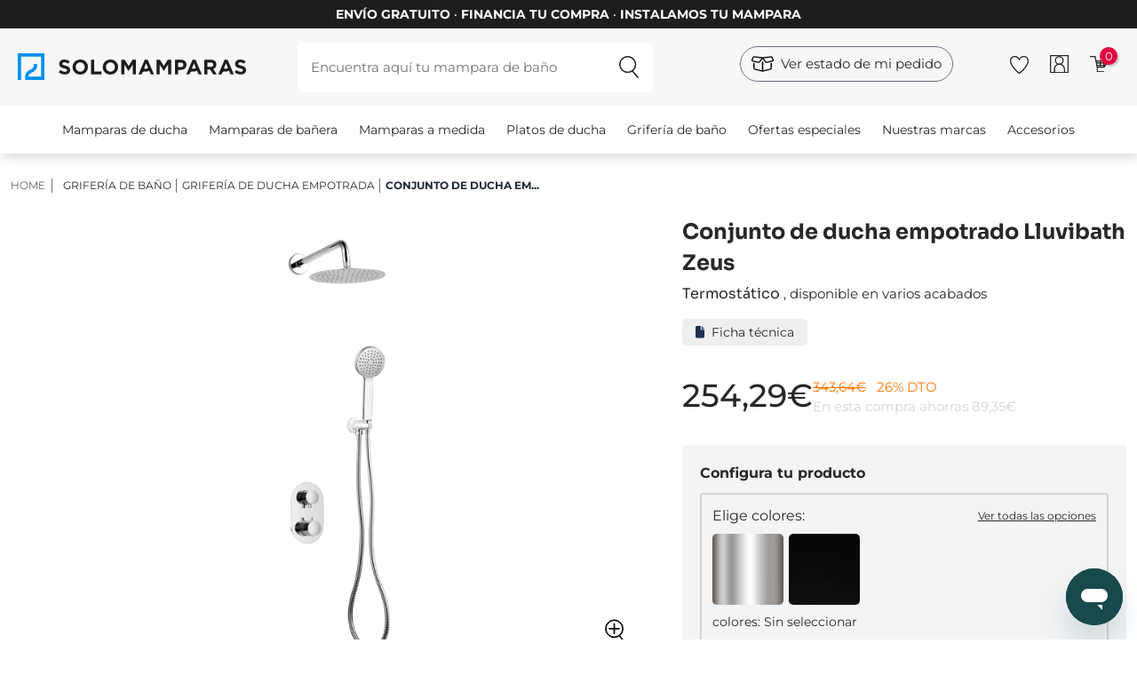

--- FILE ---
content_type: text/html; charset=utf-8
request_url: https://www.solomamparas.es/conjunto-ducha-empotrado-zeus-lluvibath.html
body_size: 35135
content:
<!doctype html>
<!--[if IE 9]>
<html data-n-head-ssr lang="es-ES" data-n-head="%7B%22lang%22:%7B%22ssr%22:%22es-ES%22%7D%7D">
<![endif]-->

<!--[if (gt IE 9)|!(IE)]> <!-->
<html data-n-head-ssr lang="es-ES" data-n-head="%7B%22lang%22:%7B%22ssr%22:%22es-ES%22%7D%7D">
<!--<![endif]-->
    <head>
        <title>Conjunto de ducha empotrado Lluvibath Zeus  | Solomamparas</title><meta data-n-head="ssr" charset="utf-8"><meta data-n-head="ssr" name="viewport" content="width=device-width, initial-scale=1"><meta data-n-head="ssr" name="google-site-verification" content="yYQZqsAyf2KGfYR8XhrO_A7B2ejYAB1JZ7_2PQYlUMs"><meta data-n-head="ssr" data-hid="title" name="title" content="Conjunto de ducha empotrado Lluvibath Zeus  | Solomamparas"><meta data-n-head="ssr" data-hid="description" name="description" content="Conjunto de ducha empotrado Lluvibath Zeus / ¡Envío gratuito! / Entrega rápida / Garantía 3 años / Fabricación nacional / Solomamparas / ¡Compra ahora!"><meta data-n-head="ssr" data-hid="robots" name="robots" content="index, follow"><meta data-n-head="ssr" data-hid="og-type" property="og:type" content="website"><meta data-n-head="ssr" data-hid="og-title" property="og:title" content="Conjunto de ducha empotrado Lluvibath Zeus  | Solomamparas"><meta data-n-head="ssr" data-hid="og-desc" property="og:description" content="Conjunto de ducha empotrado Lluvibath Zeus / ¡Envío gratuito! / Entrega rápida / Garantía 3 años / Fabricación nacional / Solomamparas / ¡Compra ahora!"><meta data-n-head="ssr" data-hid="og-url" property="og:url" content="https://www.solomamparas.es/conjunto-ducha-empotrado-zeus-lluvibath.html"><meta data-n-head="ssr" data-hid="og-image" property="og:image" content="https://cdnsm.solomamparas.es/image/upload/f_auto,q_auto/v1/products/1f36befb-091f-4718-a950-c2cde2988305/Zeus_pared_ZE03C_12_1680082860.428787.jpg"><meta data-n-head="ssr" data-hid="og-logo" property="og:logo" content="https://cdnsm.solomamparas.es/image/upload/static_files/solomamparas_oulonp.svg"><link data-n-head="ssr" rel="icon" type="image/x-icon" href="/favicon.ico"><link data-n-head="ssr" rel="alternate" hreflang="es-ES" href="https://www.solomamparas.es/conjunto-ducha-empotrado-zeus-lluvibath.html"><link data-n-head="ssr" rel="alternate" hreflang="x-default" href="https://www.solomamparas.es/conjunto-ducha-empotrado-zeus-lluvibath.html"><link data-n-head="ssr" rel="canonical" href="https://www.solomamparas.es/conjunto-ducha-empotrado-zeus-lluvibath.html"><script data-n-head="ssr" type="application/ld+json">{"@context":"https://schema.org","@type":"Organization","name":"Solomamparas","url":"https://www.solomamparas.es","logo":"undefined","contactPoint":{"@type":"ContactPoint","contactType":"customer service","areaServed":"https://www.solomamparas.es","availableLanguage":"es"},"sameAs":["https://www.facebook.com/solomamparas.es","https://www.instagram.com/solomamparas","https://www.youtube.com/channel/UCFdtiHwpNC0HFedDx_Bm6KQ","https://www.pinterest.es/solomamparas"]}</script><script data-n-head="ssr" id="ze-snippet" src="https://static.zdassets.com/ekr/snippet.js?key=23182197-781c-474f-9f35-eb2d0458908e" async></script><script data-n-head="ssr" src="//widget.trustpilot.com/bootstrap/v5/tp.widget.bootstrap.min.js" async defer data-body="false"></script><script data-n-head="ssr" src="https://static.apisearch.cloud/eu1-0613d07f-7cae-4421.layer.min.js" async defer crossorigin="anonymous" type="application/javascript" charset="UTF-8"></script><script data-n-head="ssr" type="application/ld+json">{"@context":"https://schema.org/","@type":"Product","name":"Conjunto de ducha empotrado Lluvibath Zeus","image":"https://cdnsm.solomamparas.es/image/upload/f_auto,q_auto/v1/products/1f36befb-091f-4718-a950-c2cde2988305/Zeus_pared_ZE03C_12_1680082860.428787","description":"Conjunto de ducha empotrado Lluvibath Zeus / ¡Envío gratuito! / Entrega rápida / Garantía 3 años / Fabricación nacional / Solomamparas / ¡Compra ahora!","brand":{"@type":"Brand","name":"Lluvibath"},"offers":{"@type":"Offer","url":"https://www.solomamparas.es/conjunto-ducha-empotrado-zeus-lluvibath.html","priceCurrency":"EUR","price":254.29,"availability":"https://schema.org/InStock"}}</script><script data-n-head="ssr" type="application/ld+json">{"@context":"https://schema.org/","@type":"BreadcrumbList","itemListElement":[{"@type":"ListItem","position":1,"name":"Solomamparas","item":"https://www.solomamparas.es"},{"@type":"ListItem","position":2,"name":"Grifería de baño","item":"https://www.solomamparas.es/griferia-de-bano"},{"@type":"ListItem","position":3,"name":"Grifería de ducha empotrada","item":"https://www.solomamparas.es/griferia-de-ducha-empotrada"},{"@type":"ListItem","position":4,"name":"Conjunto de ducha empotrado Lluvibath Zeus"}]}</script><link rel="preload" href="/_nuxt/7539319.modern.js" as="script"><link rel="preload" href="/_nuxt/164772c.modern.js" as="script"><link rel="preload" href="/_nuxt/css/c285502.css" as="style"><link rel="preload" href="/_nuxt/291db3c.modern.js" as="script"><link rel="preload" href="/_nuxt/css/eb81435.css" as="style"><link rel="preload" href="/_nuxt/1a0f5d9.modern.js" as="script"><link rel="preload" href="/_nuxt/css/0a406d9.css" as="style"><link rel="preload" href="/_nuxt/2209ef2.modern.js" as="script"><link rel="preload" href="/_nuxt/98747a5.modern.js" as="script"><link rel="preload" href="/_nuxt/css/958ee08.css" as="style"><link rel="preload" href="/_nuxt/5604156.modern.js" as="script"><link rel="preload" href="/_nuxt/css/82f09f8.css" as="style"><link rel="preload" href="/_nuxt/1d6496e.modern.js" as="script"><link rel="preload" href="/_nuxt/css/0152146.css" as="style"><link rel="preload" href="/_nuxt/d3231dc.modern.js" as="script"><link rel="preload" href="/_nuxt/546c7f0.modern.js" as="script"><link rel="preload" href="/_nuxt/css/ed5ab2e.css" as="style"><link rel="preload" href="/_nuxt/8ce0d23.modern.js" as="script"><link rel="preload" href="/_nuxt/css/dc979ef.css" as="style"><link rel="preload" href="/_nuxt/47127f9.modern.js" as="script"><link rel="stylesheet" href="/_nuxt/css/c285502.css"><link rel="stylesheet" href="/_nuxt/css/eb81435.css"><link rel="stylesheet" href="/_nuxt/css/0a406d9.css"><link rel="stylesheet" href="/_nuxt/css/958ee08.css"><link rel="stylesheet" href="/_nuxt/css/82f09f8.css"><link rel="stylesheet" href="/_nuxt/css/0152146.css"><link rel="stylesheet" href="/_nuxt/css/ed5ab2e.css"><link rel="stylesheet" href="/_nuxt/css/dc979ef.css">
        <!-- Google tag (gtag.js) -->
        <script async src="https://www.googletagmanager.com/gtag/js?id=G-XKQZYFM7RT"></script>
        <script>function gtag(){dataLayer.push(arguments)}window.dataLayer=window.dataLayer||[],gtag("js",new Date),gtag("config","AW-872639901",{allow_enhanced_conversions:!0}),gtag("config","G-XKQZYFM7RT")</script>

        <!-- Meta Pixel Code -->
        <script>!function(e,t,n,c,o,a,f){e.fbq||(o=e.fbq=function(){o.callMethod?o.callMethod.apply(o,arguments):o.queue.push(arguments)},e._fbq||(e._fbq=o),o.push=o,o.loaded=!0,o.version="2.0",o.queue=[],(a=t.createElement(n)).async=!0,a.src="https://connect.facebook.net/en_US/fbevents.js",(f=t.getElementsByTagName(n)[0]).parentNode.insertBefore(a,f))}(window,document,"script"),fbq("init","1013735788980485"),fbq("track","PageView")</script>
        <noscript>
            <img height="1" width="1" style="display:none" src="https://www.facebook.com/tr?id=1013735788980485&ev=PageView&noscript=1">
        </noscript>
        <!-- End Meta Pixel Code -->

        <!-- TikTok Pixel Code Start -->
        <script>!function(e,t,n){e.TiktokAnalyticsObject=n;var o=e.ttq=e.ttq||[];o.methods=["page","track","identify","instances","debug","on","off","once","ready","alias","group","enableCookie","disableCookie","holdConsent","revokeConsent","grantConsent"],o.setAndDefer=function(e,t){e[t]=function(){e.push([t].concat(Array.prototype.slice.call(arguments,0)))}};for(var a=0;a<o.methods.length;a++)o.setAndDefer(o,o.methods[a]);o.instance=function(e){for(var t=o._i[e]||[],n=0;n<o.methods.length;n++)o.setAndDefer(t,o.methods[n]);return t},o.load=function(e,t){var a="https://analytics.tiktok.com/i18n/pixel/events.js";t&&t.partner;o._i=o._i||{},o._i[e]=[],o._i[e]._u=a,o._t=o._t||{},o._t[e]=+new Date,o._o=o._o||{},o._o[e]=t||{},(t=document.createElement("script")).type="text/javascript",t.async=!0,t.src=a+"?sdkid="+e+"&lib="+n,(e=document.getElementsByTagName("script")[0]).parentNode.insertBefore(t,e)},o.load("CSLLMHBC77U7NCGBPF4G"),o.page()}(window,document,"ttq")</script>
        <!-- TikTok Pixel Code End -->

        <!-- Pinterest Tag -->
        <script>!function(e){if(!window.pintrk){window.pintrk=function(){window.pintrk.queue.push(Array.prototype.slice.call(arguments))};var n=window.pintrk;n.queue=[],n.version="3.0";var t=document.createElement("script");t.async=!0,t.src="https://s.pinimg.com/ct/core.js";var r=document.getElementsByTagName("script")[0];r.parentNode.insertBefore(t,r)}}(),pintrk("load","2613472419489"),pintrk("page")</script>
        <noscript>
            <img height="1" width="1" style="display:none" alt="" src="https://ct.pinterest.com/v3/?tid=2613472419489&noscript=1">
        </noscript>
        <!-- end Pinterest Tag -->

        <!-- Microsoft Ads -->
        <script>!function(e,a,t,n,o){var c,r,d;e[o]=e[o]||[],c=function(){var a={ti:"17531133"};a.q=e[o],e[o]=new UET(a),e[o].push("pageLoad")},(r=a.createElement(t)).src="//bat.bing.com/bat.js",r.async=1,r.onload=r.onreadystatechange=function(){var e=this.readyState;e&&"loaded"!==e&&"complete"!==e||(c(),r.onload=r.onreadystatechange=null)},(d=a.getElementsByTagName(t)[0]).parentNode.insertBefore(r,d)}(window,document,"script",0,"uetq")</script>
        <!-- end Microsoft Ads -->

        <!-- Google Tag Manager -->
        <script>!function(e,t,a,n,g){e[n]=e[n]||[],e[n].push({"gtm.start":(new Date).getTime(),event:"gtm.js"});var m=t.getElementsByTagName(a)[0],r=t.createElement(a);r.async=!0,r.src="https://www.googletagmanager.com/gtm.js?id=GTM-PMKG3M",m.parentNode.insertBefore(r,m)}(window,document,"script","dataLayer")</script>
        <!-- End Google Tag Manager -->

        <!-- Clarity -->
        <script type="text/javascript">!function(t,e,n,c,a,r,s){t[n]=t[n]||function(){(t[n].q=t[n].q||[]).push(arguments)},(r=e.createElement(c)).async=1,r.src="https://www.clarity.ms/tag/iezgjyct3z",(s=e.getElementsByTagName(c)[0]).parentNode.insertBefore(r,s)}(window,document,"clarity","script")</script>
        <!-- End Clarity -->

        <!-- Cookiebot -->
        <script id="Cookiebot" src="https://consent.cookiebot.com/uc.js" data-cbid="8b76ecfd-f00b-42a0-ba65-863036ad56c0" type="text/javascript"></script>
        <!-- End Cookiebot -->
    </head>

    <body>
        <!-- Google Tag Manager (noscript) -->
        <noscript><iframe src="https://www.googletagmanager.com/ns.html?id=GTM-PMKG3M" height="0" width="0" style="display:none;visibility:hidden"></iframe></noscript>
        <!-- End Google Tag Manager (noscript) -->

        <div data-server-rendered="true" id="__nuxt"><!----><div id="__layout"><div><!----> <!----><!----><!----> <header class="w-full" data-v-52755495><div class="grid grid-cols-12 gap-5 mx-auto" data-v-098a492e data-v-52755495><div class="col-span-12 text-center black-bg white mod-ups pt-1 pb-1" data-v-098a492e><span class="font-medium text-xs md:text-sm inline-block mt-0.5 mb-0.5 uppercase" data-v-098a492e><strong class="font-fold" data-v-098a492e>envío gratuito</strong> · <strong class="font-fold" data-v-098a492e>financia tu compra</strong> · <strong class="font-fold" data-v-098a492e>instalamos tu mampara</strong></span></div></div> <div data-v-252d349e data-v-52755495></div> <div id="header-element" class="hidden md:block" data-v-52755495><!----> <div class="grid grid-cols-12 gap-2 lg:gap-5 px-5 2xl:px-16 lightgrey-bg pt-4 pb-4" data-v-52755495><div class="col-span-2 xl:col-span-3" data-v-03265c7f data-v-52755495><a href="/" data-v-03265c7f><img src="https://cdnsm.solomamparas.es/image/upload/static_files/solomamparas_oulonp.svg" alt="Logo Solomamparas" loading="lazy" width="257px" height="30px" class="mt-3 max-w-full" data-v-03265c7f></a></div> <div class="col-span-6 lg:col-span-5 xl:col-span-4" data-v-f6a44108 data-v-52755495><form class="w-full mod-search" data-v-f6a44108><input type="search" id="search-box" placeholder="Encuentra aquí tu mampara de baño" class="w-full" data-v-f6a44108> <input type="submit" value="&nbsp;" class="search-button" data-v-f6a44108></form></div> <div class="col-span-4 lg:col-span-5 text-right" data-v-2beefb2c data-v-52755495><ul class="flex items-center justify-end mt-1" data-v-2beefb2c><li class="mx-3" data-v-2beefb2c><div class=" mt-3 lg:mt-0 lg:mr-10" data-v-2a1e3260 data-v-2beefb2c><a href="/estado-pedido/" rel="nofollow" title="check-status" class="w-full medium block text-center flex border border-gray-500 rounded-3xl px-3 py-2" data-v-2a1e3260><img src="https://cdnsm.solomamparas.es/image/upload/v1708074259/solomamparas_static_files/ico-box_fimw60.svg" width="25px" class="mr-2" data-v-2a1e3260> <span data-v-2a1e3260>Ver estado de mi pedido</span></a></div></li> <!----> <li class="mx-3" data-v-2beefb2c><div data-v-c45db526 data-v-2beefb2c><a href="/login/" rel="nofollow" title="Favoritos" class="inline-block pt-2" data-v-c45db526><div data-v-4abe7f8c data-v-c45db526><img src="https://cdnsm.solomamparas.es/image/upload/v1/solomamparas_static_files/heart_kqvhwv.svg" width="21px" height="21px" alt="Favoritos Solomamparas" loading="" data-v-4abe7f8c></div></a></div></li> <li class="mx-3" data-v-2beefb2c><div data-v-172124e1 data-v-2beefb2c><a href="/login/" rel="nofollow" title="Área de usuario" data-v-172124e1><div data-v-4abe7f8c data-v-172124e1><img src="https://cdnsm.solomamparas.es/image/upload/v1/solomamparas_static_files/user_seho1k.svg" width="21px" height="21px" alt="Usuario Solomamparas" loading="" data-v-4abe7f8c></div></a></div></li> <li class="mx-3" data-v-2beefb2c><div data-v-2b8246f7 data-v-2beefb2c><a rel="nofollow" title="Carrito" class="relative" data-v-2b8246f7><div data-v-4abe7f8c data-v-2b8246f7><img src="https://cdnsm.solomamparas.es/image/upload/v1/solomamparas_static_files/cart_ilo1ub.svg" width="21px" height="21px" alt="Carrito Solomamparas" loading="" data-v-4abe7f8c></div> <span class="cart-quantity red-bg white" data-v-2b8246f7>0</span></a></div></li> <!----></ul></div></div> <nav data-v-3cdb1217 data-v-52755495><div class="grid grid-cols-12 mx-auto" data-v-3cdb1217><div id="main-menu" class="col-span-12 text-center" data-v-3cdb1217><div class="swipe-menu-container trans-3 pt-4 pb-4" data-v-3cdb1217><div class="swipe-menu container mx-auto" data-v-3cdb1217><ul class="w-full pl-0" data-v-3cdb1217><li class="inline-block mr-2 ml-2 md:mr-3 md:ml-3 2xl:mr-6 2xl:ml-6" data-v-3cdb1217><a href="/mamparas-de-ducha" class="text-sm" data-v-3cdb1217>Mamparas de ducha</a></li><li class="inline-block mr-2 ml-2 md:mr-3 md:ml-3 2xl:mr-6 2xl:ml-6" data-v-3cdb1217><a href="/mamparas-de-banera" class="text-sm" data-v-3cdb1217>Mamparas de bañera</a></li><li class="inline-block mr-2 ml-2 md:mr-3 md:ml-3 2xl:mr-6 2xl:ml-6" data-v-3cdb1217><a href="/mamparas-a-medida" class="text-sm" data-v-3cdb1217>Mamparas a medida</a></li><li class="inline-block mr-2 ml-2 md:mr-3 md:ml-3 2xl:mr-6 2xl:ml-6" data-v-3cdb1217><a href="/platos-de-ducha" class="text-sm" data-v-3cdb1217>Platos de ducha</a></li><li class="inline-block mr-2 ml-2 md:mr-3 md:ml-3 2xl:mr-6 2xl:ml-6" data-v-3cdb1217><a href="/griferia-de-bano" class="text-sm" data-v-3cdb1217>Grifería de baño</a></li><li class="inline-block mr-2 ml-2 md:mr-3 md:ml-3 2xl:mr-6 2xl:ml-6" data-v-3cdb1217><a href="/ofertas" class="text-sm" data-v-3cdb1217>Ofertas especiales</a></li><li class="inline-block mr-2 ml-2 md:mr-3 md:ml-3 2xl:mr-6 2xl:ml-6" data-v-3cdb1217><a href="/marcas" class="text-sm" data-v-3cdb1217>Nuestras marcas</a></li><li class="inline-block mr-2 ml-2 md:mr-3 md:ml-3 2xl:mr-6 2xl:ml-6" data-v-3cdb1217><a href="/tubos-y-accesorios" class="text-sm" data-v-3cdb1217>Accesorios</a></li></ul></div></div></div></div> <div data-v-3cdb1217><div class="sub-menu bg-white w-full absolute  hidden" data-v-3cdb1217><div class="container mx-auto grid grid-cols-12" data-v-3cdb1217><div class="sm:col-span-4 lg:col-span-3" data-v-3cdb1217><ul class="list-none pl-0 pt-8" data-v-3cdb1217><li data-v-3cdb1217><a href="/mamparas-de-ducha-frontales" class="second-level relative flex w-full pt-4 pb-4 pl-4 pr-4 text-base" data-v-3cdb1217><div data-v-4abe7f8c data-v-3cdb1217><img src="https://cdnsm.solomamparas.es/image/upload/f_auto,q_auto/v1/menus/a20a415e-e9a0-4894-b13c-f4d25cef8055/frontal_1689841268.5349867" width="30px" height="30px" alt="Ver Mamparas de ducha frontales" loading="lazy" class="inline-block align-middle" data-v-4abe7f8c></div> <span class="pl-3 inline-block align-middle" data-v-3cdb1217> Mamparas de ducha frontales</span></a></li><li data-v-3cdb1217><a href="/mamparas-de-ducha-angulares" class="second-level relative flex w-full pt-4 pb-4 pl-4 pr-4 text-base" data-v-3cdb1217><div data-v-4abe7f8c data-v-3cdb1217><img src="https://cdnsm.solomamparas.es/image/upload/f_auto,q_auto/v1/menus/a20a415e-e9a0-4894-b13c-f4d25cef8055/angular_1689841287.1853313" width="30px" height="30px" alt="Ver Mamparas de ducha angulares" loading="lazy" class="inline-block align-middle" data-v-4abe7f8c></div> <span class="pl-3 inline-block align-middle" data-v-3cdb1217> Mamparas de ducha angulares</span></a></li><li data-v-3cdb1217><a href="/mamparas-semicirculares" class="second-level relative flex w-full pt-4 pb-4 pl-4 pr-4 text-base" data-v-3cdb1217><div data-v-4abe7f8c data-v-3cdb1217><img src="https://cdnsm.solomamparas.es/image/upload/f_auto,q_auto/v1/menus/a20a415e-e9a0-4894-b13c-f4d25cef8055/semicircular_1689841303.5390935" width="30px" height="30px" alt="Ver Mamparas semicirculares" loading="lazy" class="inline-block align-middle" data-v-4abe7f8c></div> <span class="pl-3 inline-block align-middle" data-v-3cdb1217> Mamparas semicirculares</span></a></li><li data-v-3cdb1217><a href="/mamparas-de-ducha-fijas" class="second-level relative flex w-full pt-4 pb-4 pl-4 pr-4 text-base" data-v-3cdb1217><div data-v-4abe7f8c data-v-3cdb1217><img src="https://cdnsm.solomamparas.es/image/upload/f_auto,q_auto/v1/menus/a20a415e-e9a0-4894-b13c-f4d25cef8055/panelfijo_1689841326.0176346" width="30px" height="30px" alt="Ver Mamparas de ducha fijas" loading="lazy" class="inline-block align-middle" data-v-4abe7f8c></div> <span class="pl-3 inline-block align-middle" data-v-3cdb1217> Mamparas de ducha fijas</span></a></li></ul></div> <div class="sm:col-span-8 lg:col-span-9 interior-menu bg-white px-8 py-8 hidden" data-v-3cdb1217><div class="grid grid-cols-12 gap-5" data-v-3cdb1217><div class="col-span-6 xl:col-span-4" data-v-3cdb1217><div class="menu-block-section" data-v-3cdb1217><a href="/mamparas-de-ducha-correderas" class="pt-1 pb-1 text-base font-medium inline-block" data-v-3cdb1217>Mamparas de ducha correderas</a> <ul class="list-none pl-0" data-v-3cdb1217><li data-v-3cdb1217><a href="/mamparas-de-ducha-correderas?composicion=1-fijo-1-corredera" class="pt-1 pb-1 inline-block text-sm" data-v-3cdb1217>1 fijo + 1 corredera</a></li><li data-v-3cdb1217><a href="/mamparas-de-ducha-correderas/?composicion=3-correderas" class="pt-1 pb-1 inline-block text-sm" data-v-3cdb1217>3 hojas correderas</a></li><li data-v-3cdb1217><a href="/mamparas-de-ducha-correderas?composicion=2-fijos-2-correderas" class="pt-1 pb-1 inline-block text-sm" data-v-3cdb1217>2 fijos + 2 correderas</a></li></ul></div></div><div class="col-span-6 xl:col-span-4" data-v-3cdb1217><div class="menu-block-section" data-v-3cdb1217><a href="/mamparas-de-ducha-frontales-abatibles" class="pt-1 pb-1 text-base font-medium inline-block" data-v-3cdb1217>Mamparas de ducha abatibles</a> <ul class="list-none pl-0" data-v-3cdb1217><li data-v-3cdb1217><a href="/mamparas-de-ducha-frontales-abatibles/?composicion=1-abatible" class="pt-1 pb-1 inline-block text-sm" data-v-3cdb1217>1 puerta abatible</a></li><li data-v-3cdb1217><a href="/mamparas-de-ducha-frontales-abatibles?composicion=2-abatibles" class="pt-1 pb-1 inline-block text-sm" data-v-3cdb1217>2 puertas abatibles</a></li><li data-v-3cdb1217><a href="/mamparas-de-ducha-frontales-abatibles/?composicion=1-fijo-1-abatible" class="pt-1 pb-1 inline-block text-sm" data-v-3cdb1217>1 fijo + 1 puerta abatible</a></li></ul></div></div><div class="col-span-6 xl:col-span-4" data-v-3cdb1217><div class="menu-block-section" data-v-3cdb1217><a href="/mamparas-de-ducha-frontales-plegables" class="pt-1 pb-1 text-base font-medium inline-block" data-v-3cdb1217>Mamparas de ducha plegables</a> <ul class="list-none pl-0" data-v-3cdb1217><li data-v-3cdb1217><a href="/mamparas-de-ducha-frontales-plegables/?composicion=2-plegables" class="pt-1 pb-1 inline-block text-sm" data-v-3cdb1217>2 hojas plegables</a></li></ul></div></div><div class="col-span-6 xl:col-span-4" data-v-3cdb1217><div class="menu-block-section" data-v-3cdb1217><span class="pt-1 pb-1 text-base font-medium inline-block" data-v-3cdb1217>Por materiales</span> <ul class="list-none pl-0" data-v-3cdb1217><li data-v-3cdb1217><a href="/mamparas-de-ducha-frontales?tipo-de-vidrio-o-acrilico=acrilico-pvc" class="pt-1 pb-1 inline-block text-sm" data-v-3cdb1217>Mamparas acrílicas</a></li><li data-v-3cdb1217><a href="/mamparas-de-ducha-frontales?tipo-de-vidrio-o-acrilico=vidrio-transparente" class="pt-1 pb-1 inline-block text-sm" data-v-3cdb1217>Mamparas transparentes</a></li><li data-v-3cdb1217><a href="/mamparas-de-ducha-frontales?color-de-perfileria=acero-inoxidable" class="pt-1 pb-1 inline-block text-sm" data-v-3cdb1217>Mamparas de acero inox</a></li><li data-v-3cdb1217><a href="/mamparas-de-ducha-frontales?tipo-de-vidrio-o-acrilico=vidrio-con-serigrafia" class="pt-1 pb-1 inline-block text-sm" data-v-3cdb1217>Mamparas con serigrafiada</a></li></ul></div></div><div class="col-span-6 xl:col-span-4" data-v-3cdb1217><div class="menu-block-section" data-v-3cdb1217><span class="pt-1 pb-1 text-base font-medium inline-block" data-v-3cdb1217>Por colores</span> <ul class="list-none pl-0" data-v-3cdb1217><li data-v-3cdb1217><a href="/mamparas-de-ducha-frontales?color-de-perfileria=negro-mate" class="pt-1 pb-1 inline-block text-sm" data-v-3cdb1217>Mamparas con perfil negro</a></li><li data-v-3cdb1217><a href="/mamparas-de-ducha-frontales?color-de-perfileria=plata-brillo" class="pt-1 pb-1 inline-block text-sm" data-v-3cdb1217>Mamparas con plata brillo</a></li><li data-v-3cdb1217><a href="/mamparas-de-ducha-frontales?color-de-perfileria=blanco" class="pt-1 pb-1 inline-block text-sm" data-v-3cdb1217>Mamparas con perfil blanco</a></li></ul></div></div><div class="col-span-6 xl:col-span-4" data-v-3cdb1217><div class="menu-block-section" data-v-3cdb1217><span class="pt-1 pb-1 text-base font-medium inline-block" data-v-3cdb1217>Por estilos</span> <ul class="list-none pl-0" data-v-3cdb1217><li data-v-3cdb1217><a href="/mamparas-de-ducha-frontales?perfil-inferior=sin-perfil-inferior" class="pt-1 pb-1 inline-block text-sm" data-v-3cdb1217>Mamparas sin perfil inferior</a></li><li data-v-3cdb1217><a href="/mamparas-de-ducha-frontales?tipo-de-vidrio-o-acrilico=decorado-industrial" class="pt-1 pb-1 inline-block text-sm" data-v-3cdb1217>Mamparas estilo industrial</a></li><li data-v-3cdb1217><a href="/mamparas-de-ducha-frontales?elementos-especiales=modernas" class="pt-1 pb-1 inline-block text-sm" data-v-3cdb1217>Mamparas diseño moderno</a></li></ul></div></div></div></div><div class="sm:col-span-8 lg:col-span-9 interior-menu bg-white px-8 py-8 hidden" data-v-3cdb1217><div class="grid grid-cols-12 gap-5" data-v-3cdb1217><div class="col-span-6 xl:col-span-4" data-v-3cdb1217><div class="menu-block-section" data-v-3cdb1217><a href="/mamparas-de-ducha-angulares-correderas" class="pt-1 pb-1 text-base font-medium inline-block" data-v-3cdb1217>Mamparas de ducha angulares correderas</a> <ul class="list-none pl-0" data-v-3cdb1217><li data-v-3cdb1217><a href="/mamparas-de-ducha-angulares-correderas?composicion=1-fijo-1-corredera-lateral-fijo" class="pt-1 pb-1 inline-block text-sm" data-v-3cdb1217>1 fijo + 1 corredera + Lateral fijo</a></li><li data-v-3cdb1217><a href="/mamparas-de-ducha-angulares-correderas?composicion=3-correderas-lateral-fijo" class="pt-1 pb-1 inline-block text-sm" data-v-3cdb1217>3 hojas correderas + Lateral fijo</a></li><li data-v-3cdb1217><a href="/mamparas-de-ducha-angulares-correderas?composicion=2-fijos-2-correderas" class="pt-1 pb-1 inline-block text-sm" data-v-3cdb1217>2 fijas + 2 correderas en esquina</a></li></ul></div></div><div class="col-span-6 xl:col-span-4" data-v-3cdb1217><div class="menu-block-section" data-v-3cdb1217><a href="/mamparas-de-ducha-angulares-abatibles" class="pt-1 pb-1 text-base font-medium inline-block" data-v-3cdb1217>Mamparas de ducha angulares abatibles</a> <ul class="list-none pl-0" data-v-3cdb1217><li data-v-3cdb1217><a href="/mamparas-de-ducha-angulares-abatibles?composicion=1-abatible-lateral-fijo" class="pt-1 pb-1 inline-block text-sm" data-v-3cdb1217>1 puerta abatible + Lateral fijo</a></li><li data-v-3cdb1217><a href="/mamparas-de-ducha-angulares-abatibles?composicion=2-abatibles-lateral-fijo" class="pt-1 pb-1 inline-block text-sm" data-v-3cdb1217>2 puertas abatibles + Lateral fijo</a></li><li data-v-3cdb1217><a href="/mamparas-de-ducha-angulares-abatibles?composicion=1-fijo-1-abatible-lateral-fijo" class="pt-1 pb-1 inline-block text-sm" data-v-3cdb1217>1 fijo + 1 abatible + Lateral fijo</a></li></ul></div></div><div class="col-span-6 xl:col-span-4" data-v-3cdb1217><div class="menu-block-section" data-v-3cdb1217><a href="/mamparas-de-ducha-angulares-plegables" class="pt-1 pb-1 text-base font-medium inline-block" data-v-3cdb1217>Mamparas de ducha angulares plegables</a> <ul class="list-none pl-0" data-v-3cdb1217><li data-v-3cdb1217><a href="/mamparas-de-ducha-angulares-plegables?composicion=2-plegables-lateral-fijo" class="pt-1 pb-1 inline-block text-sm" data-v-3cdb1217>2 hojas plegables + Lateral fijo</a></li></ul></div></div><div class="col-span-6 xl:col-span-4" data-v-3cdb1217><div class="menu-block-section" data-v-3cdb1217><a href="/mamparas-de-ducha-mixtas" class="pt-1 pb-1 text-base font-medium inline-block" data-v-3cdb1217>Mamparas de ducha Mixtas</a> <ul class="list-none pl-0" data-v-3cdb1217><li data-v-3cdb1217><a href="/mamparas-de-ducha-mixtas?composicion=corredera-y-plegable" class="pt-1 pb-1 inline-block text-sm" data-v-3cdb1217>Corredera + plegable</a></li><li data-v-3cdb1217><a href="/mamparas-de-ducha-mixtas?composicion=corredera-y-abatible" class="pt-1 pb-1 inline-block text-sm" data-v-3cdb1217>Corredera + abatible</a></li><li data-v-3cdb1217><a href="/mamparas-de-ducha-mixtas?composicion=abatible-y-plegable" class="pt-1 pb-1 inline-block text-sm" data-v-3cdb1217>Abatible + plegable</a></li></ul></div></div><div class="col-span-6 xl:col-span-4" data-v-3cdb1217><div class="menu-block-section" data-v-3cdb1217><span class="pt-1 pb-1 text-base font-medium inline-block" data-v-3cdb1217>Por materiales</span> <ul class="list-none pl-0" data-v-3cdb1217><li data-v-3cdb1217><a href="/mamparas-de-ducha-angulares?tipo-de-vidrio-o-acrilico=acrilico-pvc" class="pt-1 pb-1 inline-block text-sm" data-v-3cdb1217>Mamparas acrílicas</a></li><li data-v-3cdb1217><a href="/mamparas-de-ducha-angulares?tipo-de-vidrio-o-acrilico=vidrio-transparente" class="pt-1 pb-1 inline-block text-sm" data-v-3cdb1217>Mamparas transparentes</a></li><li data-v-3cdb1217><a href="/mamparas-de-ducha-angulares?color-de-perfileria=acero-inoxidable" class="pt-1 pb-1 inline-block text-sm" data-v-3cdb1217>Mamparas de acero inox</a></li><li data-v-3cdb1217><a href="/mamparas-de-ducha-angulares?tipo-de-vidrio-o-acrilico=vidrio-con-serigrafia" class="pt-1 pb-1 inline-block text-sm" data-v-3cdb1217>Mamparas con serigrafia</a></li></ul></div></div><div class="col-span-6 xl:col-span-4" data-v-3cdb1217><div class="menu-block-section" data-v-3cdb1217><span class="pt-1 pb-1 text-base font-medium inline-block" data-v-3cdb1217>Por colores</span> <ul class="list-none pl-0" data-v-3cdb1217><li data-v-3cdb1217><a href="/mamparas-de-ducha-angulares?color-de-perfileria=negro-mate" class="pt-1 pb-1 inline-block text-sm" data-v-3cdb1217>Mamparas con perfil negro</a></li><li data-v-3cdb1217><a href="/mamparas-de-ducha-angulares?color-de-perfileria=plata-brillo" class="pt-1 pb-1 inline-block text-sm" data-v-3cdb1217>Mamparas con perfil plata brillo</a></li><li data-v-3cdb1217><a href="/mamparas-de-ducha-angulares?color-de-perfileria=blanco" class="pt-1 pb-1 inline-block text-sm" data-v-3cdb1217>Mamparas con perfil blanco</a></li></ul></div></div><div class="col-span-6 xl:col-span-4" data-v-3cdb1217><div class="menu-block-section" data-v-3cdb1217><span class="pt-1 pb-1 text-base font-medium inline-block" data-v-3cdb1217>Por estilos</span> <ul class="list-none pl-0" data-v-3cdb1217><li data-v-3cdb1217><a href="/mamparas-de-ducha-angulares?perfil-inferior=sin-perfil-inferior" class="pt-1 pb-1 inline-block text-sm" data-v-3cdb1217>Mamparas sin perfil inferior</a></li><li data-v-3cdb1217><a href="/mamparas-de-ducha-angulares?tipo-de-vidrio-o-acrilico=decorado-industrial" class="pt-1 pb-1 inline-block text-sm" data-v-3cdb1217>Mamparas estilo industrial</a></li><li data-v-3cdb1217><a href="/mamparas-de-ducha-angulares?elementos-especiales=modernas" class="pt-1 pb-1 inline-block text-sm" data-v-3cdb1217>Mamparas diseño moderno</a></li></ul></div></div></div></div><div class="sm:col-span-8 lg:col-span-9 interior-menu bg-white px-8 py-8 hidden" data-v-3cdb1217><div class="grid grid-cols-12 gap-5" data-v-3cdb1217><div class="col-span-6 xl:col-span-4" data-v-3cdb1217><div class="menu-block-section" data-v-3cdb1217><span class="pt-1 pb-1 text-base font-medium inline-block" data-v-3cdb1217>Por medidas</span> <ul class="list-none pl-0" data-v-3cdb1217><li data-v-3cdb1217><a href="/mamparas-semicirculares?medida-del-plato=75-x-75-cm" class="pt-1 pb-1 inline-block text-sm" data-v-3cdb1217>Semicirculares 75x75</a></li><li data-v-3cdb1217><a href="/mamparas-semicirculares?medida-del-plato=80-x-80-cm" class="pt-1 pb-1 inline-block text-sm" data-v-3cdb1217>Semicirculares 80x80</a></li><li data-v-3cdb1217><a href="/mamparas-semicirculares?medida-del-plato=90-x-90-cm" class="pt-1 pb-1 inline-block text-sm" data-v-3cdb1217>Semicirculares 90x90</a></li><li data-v-3cdb1217><a href="/mamparas-semicirculares?medida-del-plato=100-x-100-cm" class="pt-1 pb-1 inline-block text-sm" data-v-3cdb1217>Semicirculares 100x100</a></li></ul></div></div><div class="col-span-6 xl:col-span-4" data-v-3cdb1217><div class="menu-block-section" data-v-3cdb1217><span class="pt-1 pb-1 text-base font-medium inline-block" data-v-3cdb1217>Por materiales</span> <ul class="list-none pl-0" data-v-3cdb1217><li data-v-3cdb1217><a href="/mamparas-semicirculares?tipo-de-vidrio-o-acrilico=acrilico-pvc" class="pt-1 pb-1 inline-block text-sm" data-v-3cdb1217>Mamparas acrílicas</a></li><li data-v-3cdb1217><a href="/mamparas-semicirculares?tipo-de-vidrio-o-acrilico=vidrio-transparente" class="pt-1 pb-1 inline-block text-sm" data-v-3cdb1217>Mamparas transparente</a></li><li data-v-3cdb1217><a href="/mamparas-semicirculares?tipo-de-vidrio-o-acrilico=vidrio-con-serigrafia" class="pt-1 pb-1 inline-block text-sm" data-v-3cdb1217>Mamparas con serigrafia</a></li></ul></div></div><div class="col-span-6 xl:col-span-4" data-v-3cdb1217><div class="menu-block-section" data-v-3cdb1217><span class="pt-1 pb-1 text-base font-medium inline-block" data-v-3cdb1217>Por colores</span> <ul class="list-none pl-0" data-v-3cdb1217><li data-v-3cdb1217><a href="/mamparas-semicirculares?color-de-perfileria=negro-mate" class="pt-1 pb-1 inline-block text-sm" data-v-3cdb1217>Mamparas con perfil negro</a></li><li data-v-3cdb1217><a href="/mamparas-semicirculares?color-de-perfileria=plata-brillo" class="pt-1 pb-1 inline-block text-sm" data-v-3cdb1217>Mamparas con perfil plata brillo</a></li><li data-v-3cdb1217><a href="/mamparas-semicirculares?color-de-perfileria=blanco" class="pt-1 pb-1 inline-block text-sm" data-v-3cdb1217>Mamparas con perfil blanco</a></li></ul></div></div><div class="col-span-6 xl:col-span-4" data-v-3cdb1217><div class="menu-block-section" data-v-3cdb1217><span class="pt-1 pb-1 text-base font-medium inline-block" data-v-3cdb1217>Por estilos</span> <ul class="list-none pl-0" data-v-3cdb1217><li data-v-3cdb1217><a href="/mamparas-semicirculares?perfil-inferior=sin-perfil-inferior" class="pt-1 pb-1 inline-block text-sm" data-v-3cdb1217>Mamparas sin perfiles inferiores</a></li><li data-v-3cdb1217><!----></li><li data-v-3cdb1217><!----></li></ul></div></div></div></div><div class="sm:col-span-8 lg:col-span-9 interior-menu bg-white px-8 py-8 hidden" data-v-3cdb1217><div class="grid grid-cols-12 gap-5" data-v-3cdb1217><div class="col-span-6 xl:col-span-4" data-v-3cdb1217><div class="menu-block-section" data-v-3cdb1217><span class="pt-1 pb-1 text-base font-medium inline-block" data-v-3cdb1217>Por composición</span> <ul class="list-none pl-0" data-v-3cdb1217><li data-v-3cdb1217><a href="/mamparas-de-ducha-panel-fijo" class="pt-1 pb-1 inline-block text-sm" data-v-3cdb1217>Panel de ducha fijo</a></li><li data-v-3cdb1217><a href="/mamparas-de-ducha-panel-fijo-y-hoja-abatible" class="pt-1 pb-1 inline-block text-sm" data-v-3cdb1217>Panel de ducha fijo y abatible</a></li></ul></div></div><div class="col-span-6 xl:col-span-4" data-v-3cdb1217><div class="menu-block-section" data-v-3cdb1217><span class="pt-1 pb-1 text-base font-medium inline-block" data-v-3cdb1217>Por materiales</span> <ul class="list-none pl-0" data-v-3cdb1217><li data-v-3cdb1217><a href="/mamparas-de-ducha-fijas?tipo-de-vidrio-o-acrilico=vidrio-transparente" class="pt-1 pb-1 inline-block text-sm" data-v-3cdb1217>Mamparas transparente</a></li><li data-v-3cdb1217><a href="/mamparas-de-ducha-fijas?color-de-perfileria=acero-inoxidable" class="pt-1 pb-1 inline-block text-sm" data-v-3cdb1217>Mamparas de acero inox</a></li><li data-v-3cdb1217><a href="/mamparas-de-ducha-fijas?tipo-de-vidrio-o-acrilico=vidrio-con-serigrafia" class="pt-1 pb-1 inline-block text-sm" data-v-3cdb1217>Mamparas con serigrafia</a></li></ul></div></div><div class="col-span-6 xl:col-span-4" data-v-3cdb1217><div class="menu-block-section" data-v-3cdb1217><span class="pt-1 pb-1 text-base font-medium inline-block" data-v-3cdb1217>Por colores</span> <ul class="list-none pl-0" data-v-3cdb1217><li data-v-3cdb1217><a href="/mamparas-de-ducha-fijas?color-de-perfileria=negro-mate" class="pt-1 pb-1 inline-block text-sm" data-v-3cdb1217>Mamparas con perfil Negro</a></li><li data-v-3cdb1217><a href="/mamparas-de-ducha-fijas?color-de-perfileria=plata-brillo" class="pt-1 pb-1 inline-block text-sm" data-v-3cdb1217>Mamparas con perfil plata brillo</a></li><li data-v-3cdb1217><a href="/mamparas-de-ducha-fijas?color-de-perfileria=blanco" class="pt-1 pb-1 inline-block text-sm" data-v-3cdb1217>Mamparas con perfil Blanco</a></li></ul></div></div><div class="col-span-6 xl:col-span-4" data-v-3cdb1217><div class="menu-block-section" data-v-3cdb1217><span class="pt-1 pb-1 text-base font-medium inline-block" data-v-3cdb1217>Por estilos</span> <ul class="list-none pl-0" data-v-3cdb1217><li data-v-3cdb1217><!----></li><li data-v-3cdb1217><a href="/mamparas-de-ducha-fijas?tipo-de-vidrio-o-acrilico=decorado-industrial" class="pt-1 pb-1 inline-block text-sm" data-v-3cdb1217>Mamparas estilo industrial</a></li></ul></div></div></div></div></div></div></div><div data-v-3cdb1217><div class="sub-menu bg-white w-full absolute  hidden" data-v-3cdb1217><div class="container mx-auto grid grid-cols-12" data-v-3cdb1217><div class="sm:col-span-4 lg:col-span-3" data-v-3cdb1217><ul class="list-none pl-0 pt-8" data-v-3cdb1217><li data-v-3cdb1217><a href="/mamparas-de-banera-frontales" class="second-level relative flex w-full pt-4 pb-4 pl-4 pr-4 text-base" data-v-3cdb1217><div data-v-4abe7f8c data-v-3cdb1217><img src="https://cdnsm.solomamparas.es/image/upload/f_auto,q_auto/v1/menus/a20a415e-e9a0-4894-b13c-f4d25cef8055/frontales_1690442492.118854" width="30px" height="30px" alt="Ver Mamparas de bañera frontales" loading="lazy" class="inline-block align-middle" data-v-4abe7f8c></div> <span class="pl-3 inline-block align-middle" data-v-3cdb1217> Mamparas de bañera frontales</span></a></li><li data-v-3cdb1217><a href="/mamparas-de-banera-angulares" class="second-level relative flex w-full pt-4 pb-4 pl-4 pr-4 text-base" data-v-3cdb1217><div data-v-4abe7f8c data-v-3cdb1217><img src="https://cdnsm.solomamparas.es/image/upload/f_auto,q_auto/v1/menus/a20a415e-e9a0-4894-b13c-f4d25cef8055/mampara-angular_1690442507.7472785" width="30px" height="30px" alt="Ver Mamparas de bañera angulares" loading="lazy" class="inline-block align-middle" data-v-4abe7f8c></div> <span class="pl-3 inline-block align-middle" data-v-3cdb1217> Mamparas de bañera angulares</span></a></li><li data-v-3cdb1217><a href="/mamparas-de-banera-hojas-de-banera" class="second-level relative flex w-full pt-4 pb-4 pl-4 pr-4 text-base" data-v-3cdb1217><div data-v-4abe7f8c data-v-3cdb1217><img src="https://cdnsm.solomamparas.es/image/upload/f_auto,q_auto/v1/menus/a20a415e-e9a0-4894-b13c-f4d25cef8055/Biombo_1690442522.5956633" width="30px" height="30px" alt="Ver Hojas o biombos de bañera" loading="lazy" class="inline-block align-middle" data-v-4abe7f8c></div> <span class="pl-3 inline-block align-middle" data-v-3cdb1217> Hojas o biombos de bañera</span></a></li></ul></div> <div class="sm:col-span-8 lg:col-span-9 interior-menu bg-white px-8 py-8 hidden" data-v-3cdb1217><div class="grid grid-cols-12 gap-5" data-v-3cdb1217><div class="col-span-6 xl:col-span-4" data-v-3cdb1217><div class="menu-block-section" data-v-3cdb1217><a href="/mamparas-de-banera-correderas" class="pt-1 pb-1 text-base font-medium inline-block" data-v-3cdb1217>Mamparas de bañera correderas</a> <ul class="list-none pl-0" data-v-3cdb1217><li data-v-3cdb1217><a href="/mamparas-de-banera-correderas?composicion=1-fijo-1-corredera" class="pt-1 pb-1 inline-block text-sm" data-v-3cdb1217>1 fijo y 1 corredera</a></li><li data-v-3cdb1217><a href="/mamparas-de-banera-correderas?composicion=2-fijos-2-correderas" class="pt-1 pb-1 inline-block text-sm" data-v-3cdb1217>2 fijos y 2 correderas</a></li><li data-v-3cdb1217><a href="/mamparas-de-banera-correderas?composicion=3-correderas" class="pt-1 pb-1 inline-block text-sm" data-v-3cdb1217>3 hojas correderas</a></li></ul></div></div><div class="col-span-6 xl:col-span-4" data-v-3cdb1217><div class="menu-block-section" data-v-3cdb1217><a href="/mamparas-de-banera-frontal-abatible" class="pt-1 pb-1 text-base font-medium inline-block" data-v-3cdb1217>Mamparas de bañera entre paredes abatibles</a> <ul class="list-none pl-0" data-v-3cdb1217></ul></div></div><div class="col-span-6 xl:col-span-4" data-v-3cdb1217><div class="menu-block-section" data-v-3cdb1217><span class="pt-1 pb-1 text-base font-medium inline-block" data-v-3cdb1217>Materiales</span> <ul class="list-none pl-0" data-v-3cdb1217><li data-v-3cdb1217><a href="/mamparas-de-banera-frontales?tipo-de-vidrio-o-acrilico=acrilico-pvc" class="pt-1 pb-1 inline-block text-sm" data-v-3cdb1217>Mamparas acrílicas</a></li><li data-v-3cdb1217><a href="/mamparas-de-banera-frontales?tipo-de-vidrio-o-acrilico=vidrio-transparente" class="pt-1 pb-1 inline-block text-sm" data-v-3cdb1217>Mamparas transparentes</a></li><li data-v-3cdb1217><a href="/mamparas-de-banera-frontales?color-de-perfileria=acero-inoxidable" class="pt-1 pb-1 inline-block text-sm" data-v-3cdb1217>Mamparas de  acero inox</a></li><li data-v-3cdb1217><a href="/mamparas-de-banera-frontales?tipo-de-vidrio-o-acrilico=vidrio-con-serigrafia" class="pt-1 pb-1 inline-block text-sm" data-v-3cdb1217>Mamparas con serigrafia</a></li></ul></div></div><div class="col-span-6 xl:col-span-4" data-v-3cdb1217><div class="menu-block-section" data-v-3cdb1217><span class="pt-1 pb-1 text-base font-medium inline-block" data-v-3cdb1217>Por colores</span> <ul class="list-none pl-0" data-v-3cdb1217><li data-v-3cdb1217><a href="/mamparas-de-banera-frontales?color-de-perfileria=plata-brillo" class="pt-1 pb-1 inline-block text-sm" data-v-3cdb1217>Mamparas con perfil plata brillo</a></li><li data-v-3cdb1217><a href="/mamparas-de-banera-frontales?color-de-perfileria=negro-mate" class="pt-1 pb-1 inline-block text-sm" data-v-3cdb1217>Mamparas con perfil negro</a></li><li data-v-3cdb1217><a href="/mamparas-de-banera-frontales?color-de-perfileria=blanco" class="pt-1 pb-1 inline-block text-sm" data-v-3cdb1217>Mamparas con perfil blanco</a></li></ul></div></div><div class="col-span-6 xl:col-span-4" data-v-3cdb1217><div class="menu-block-section" data-v-3cdb1217><span class="pt-1 pb-1 text-base font-medium inline-block" data-v-3cdb1217>Por estilos</span> <ul class="list-none pl-0" data-v-3cdb1217><li data-v-3cdb1217><a href="/mamparas-de-banera-frontales?perfil-inferior=sin-perfil-inferior" class="pt-1 pb-1 inline-block text-sm" data-v-3cdb1217>Mamparas sin perfiles inferiores</a></li><li data-v-3cdb1217><a href="/mamparas-de-banera-frontales?tipo-de-vidrio-o-acrilico=decorado-industrial" class="pt-1 pb-1 inline-block text-sm" data-v-3cdb1217>Mamparas estilo industrial</a></li><li data-v-3cdb1217><!----></li></ul></div></div></div></div><div class="sm:col-span-8 lg:col-span-9 interior-menu bg-white px-8 py-8 hidden" data-v-3cdb1217><div class="grid grid-cols-12 gap-5" data-v-3cdb1217><div class="col-span-6 xl:col-span-4" data-v-3cdb1217><div class="menu-block-section" data-v-3cdb1217><a href="/mamparas-de-banera-angulares-correderas" class="pt-1 pb-1 text-base font-medium inline-block" data-v-3cdb1217>Mamparas de bañera angulares correderas</a> <ul class="list-none pl-0" data-v-3cdb1217><li data-v-3cdb1217><a href="/mamparas-de-banera-angulares-correderas/?composicion=1-fijo-1-corredera-lateral-fijo" class="pt-1 pb-1 inline-block text-sm" data-v-3cdb1217>1 fijo y 1 corredera + Lateral Fijo</a></li><li data-v-3cdb1217><a href="/mamparas-de-banera-angulares-correderas/?composicion=3-correderas-lateral-fijo" class="pt-1 pb-1 inline-block text-sm" data-v-3cdb1217>3 corredera + lateral fijo</a></li><li data-v-3cdb1217><a href="/mamparas-de-banera-angulares-correderas?composicion=2-fijos-2-correderas" class="pt-1 pb-1 inline-block text-sm" data-v-3cdb1217>Apertura por la esquina</a></li></ul></div></div><div class="col-span-6 xl:col-span-4" data-v-3cdb1217><div class="menu-block-section" data-v-3cdb1217><a href="/mamparas-de-banera-angulares-abatibles" class="pt-1 pb-1 text-base font-medium inline-block" data-v-3cdb1217>Mamparas de bañera abatibles angulares</a> <ul class="list-none pl-0" data-v-3cdb1217></ul></div></div><div class="col-span-6 xl:col-span-4" data-v-3cdb1217><div class="menu-block-section" data-v-3cdb1217><span class="pt-1 pb-1 text-base font-medium inline-block" data-v-3cdb1217>Por materiales</span> <ul class="list-none pl-0" data-v-3cdb1217><li data-v-3cdb1217><a href="/mamparas-de-banera-angulares?tipo-de-vidrio-o-acrilico=acrilico-pvc" class="pt-1 pb-1 inline-block text-sm" data-v-3cdb1217>Mamparas acrílicas</a></li><li data-v-3cdb1217><a href="/mamparas-de-banera-angulares?tipo-de-vidrio-o-acrilico=vidrio-transparente" class="pt-1 pb-1 inline-block text-sm" data-v-3cdb1217>Mamparas transparentes</a></li><li data-v-3cdb1217><a href="/mamparas-de-banera-angulares?color-de-perfileria=acero-inoxidable" class="pt-1 pb-1 inline-block text-sm" data-v-3cdb1217>Mamparas de acero inox</a></li><li data-v-3cdb1217><a href="/mamparas-de-banera-angulares?tipo-de-vidrio-o-acrilico=vidrio-con-serigrafia" class="pt-1 pb-1 inline-block text-sm" data-v-3cdb1217>Mampara con serigrafia</a></li></ul></div></div><div class="col-span-6 xl:col-span-4" data-v-3cdb1217><div class="menu-block-section" data-v-3cdb1217><span class="pt-1 pb-1 text-base font-medium inline-block" data-v-3cdb1217>Por colores</span> <ul class="list-none pl-0" data-v-3cdb1217><li data-v-3cdb1217><a href="/mamparas-de-banera-angulares?color-de-perfileria=plata-brillo" class="pt-1 pb-1 inline-block text-sm" data-v-3cdb1217>Mamparas con perfil plata brillo</a></li><li data-v-3cdb1217><a href="/mamparas-de-banera-angulares?color-de-perfileria=negro-mate" class="pt-1 pb-1 inline-block text-sm" data-v-3cdb1217>Mamparas con perfil negro</a></li><li data-v-3cdb1217><a href="/mamparas-de-banera-angulares?color-de-perfileria=blanco" class="pt-1 pb-1 inline-block text-sm" data-v-3cdb1217>Mamparas con perfil blanco</a></li></ul></div></div><div class="col-span-6 xl:col-span-4" data-v-3cdb1217><div class="menu-block-section" data-v-3cdb1217><span class="pt-1 pb-1 text-base font-medium inline-block" data-v-3cdb1217>Por estilos</span> <ul class="list-none pl-0" data-v-3cdb1217><li data-v-3cdb1217><a href="/mamparas-de-banera-angulares?perfil-inferior=sin-perfil-inferior" class="pt-1 pb-1 inline-block text-sm" data-v-3cdb1217>Mamparas sin perfiles inferiores</a></li><li data-v-3cdb1217><a href="/mamparas-de-banera-angulares?tipo-de-vidrio-o-acrilico=decorado-industrial" class="pt-1 pb-1 inline-block text-sm" data-v-3cdb1217>Mamparas estilo industrial</a></li><li data-v-3cdb1217><!----></li></ul></div></div></div></div><div class="sm:col-span-8 lg:col-span-9 interior-menu bg-white px-8 py-8 hidden" data-v-3cdb1217><div class="grid grid-cols-12 gap-5" data-v-3cdb1217><div class="col-span-6 xl:col-span-4" data-v-3cdb1217><div class="menu-block-section" data-v-3cdb1217><span class="pt-1 pb-1 text-base font-medium inline-block" data-v-3cdb1217>Por composición</span> <ul class="list-none pl-0" data-v-3cdb1217><li data-v-3cdb1217><a href="/mamparas-de-banera-hojas-de-banera?composicion=1-abatible" class="pt-1 pb-1 inline-block text-sm" data-v-3cdb1217>1 hoja abatible</a></li><li data-v-3cdb1217><a href="/mamparas-de-banera-hojas-de-banera?composicion=panel-fijo" class="pt-1 pb-1 inline-block text-sm" data-v-3cdb1217>1 hoja fija</a></li><li data-v-3cdb1217><a href="/mamparas-de-banera-hojas-de-banera?composicion=panel-fijo-abatible" class="pt-1 pb-1 inline-block text-sm" data-v-3cdb1217>1 hoja fija + abatible</a></li><li data-v-3cdb1217><a href="/mamparas-de-banera-hojas-de-banera/?composicion=2-plegables" class="pt-1 pb-1 inline-block text-sm" data-v-3cdb1217>2 hojas plegables</a></li></ul></div></div><div class="col-span-6 xl:col-span-4" data-v-3cdb1217><div class="menu-block-section" data-v-3cdb1217><span class="pt-1 pb-1 text-base font-medium inline-block" data-v-3cdb1217>Por colores</span> <ul class="list-none pl-0" data-v-3cdb1217><li data-v-3cdb1217><a href="/mamparas-de-banera-hojas-de-banera?color-de-perfileria=plata-brillo" class="pt-1 pb-1 inline-block text-sm" data-v-3cdb1217>Hojas de bañera plata brillo</a></li><li data-v-3cdb1217><a href="/mamparas-de-banera-hojas-de-banera?color-de-perfileria=negro-mate" class="pt-1 pb-1 inline-block text-sm" data-v-3cdb1217>Hojas de bañera perfil negro</a></li><li data-v-3cdb1217><a href="/mamparas-de-banera-hojas-de-banera?color-de-perfileria=blanco" class="pt-1 pb-1 inline-block text-sm" data-v-3cdb1217>Hojas de bañera perfil blanco</a></li></ul></div></div><div class="col-span-6 xl:col-span-4" data-v-3cdb1217><div class="menu-block-section" data-v-3cdb1217><span class="pt-1 pb-1 text-base font-medium inline-block" data-v-3cdb1217>Por estilos</span> <ul class="list-none pl-0" data-v-3cdb1217><li data-v-3cdb1217><a href="/mamparas-de-banera-hojas-de-banera?tipo-de-vidrio-o-acrilico=decorado-industrial" class="pt-1 pb-1 inline-block text-sm" data-v-3cdb1217>Hojas de bañera industriales</a></li><li data-v-3cdb1217><!----></li></ul></div></div></div></div></div></div></div><div data-v-3cdb1217><!----></div><div data-v-3cdb1217><div class="sub-menu bg-white w-full absolute  hidden" data-v-3cdb1217><div class="container mx-auto grid grid-cols-12" data-v-3cdb1217><div class="sm:col-span-4 lg:col-span-3" data-v-3cdb1217><ul class="list-none pl-0 pt-8" data-v-3cdb1217><li data-v-3cdb1217><a href="/platos-de-ducha" class="second-level relative flex w-full pt-4 pb-4 pl-4 pr-4 text-base" data-v-3cdb1217><div data-v-4abe7f8c data-v-3cdb1217><img src="https://cdnsm.solomamparas.es/image/upload/f_auto,q_auto/v1/menus/a20a415e-e9a0-4894-b13c-f4d25cef8055/platos-de-ducha_1690197084.958024" width="30px" height="30px" alt="Ver Todos los platos de ducha" loading="lazy" class="inline-block align-middle" data-v-4abe7f8c></div> <span class="pl-3 inline-block align-middle" data-v-3cdb1217> Todos los platos de ducha</span></a></li></ul></div> <div class="sm:col-span-8 lg:col-span-9 interior-menu bg-white px-8 py-8 hidden" data-v-3cdb1217><div class="grid grid-cols-12 gap-5" data-v-3cdb1217><div class="col-span-6 xl:col-span-4" data-v-3cdb1217><div class="menu-block-section" data-v-3cdb1217><span class="pt-1 pb-1 text-base font-medium inline-block" data-v-3cdb1217>Materiales</span> <ul class="list-none pl-0" data-v-3cdb1217><li data-v-3cdb1217><a href="/platos-de-ducha-resina" class="pt-1 pb-1 inline-block text-sm" data-v-3cdb1217>Plato de ducha de resina</a></li><li data-v-3cdb1217><a href="/platos-de-ducha-solid-surface" class="pt-1 pb-1 inline-block text-sm" data-v-3cdb1217>Platos de ducha Solid surface</a></li><li data-v-3cdb1217><a href="/platos-de-ducha?textura=pizarra" class="pt-1 pb-1 inline-block text-sm" data-v-3cdb1217>Platos de ducha de pizarra</a></li><li data-v-3cdb1217><a href="/platos-de-ducha-ceramicos-porcelana" class="pt-1 pb-1 inline-block text-sm" data-v-3cdb1217>Plato de ducha de cerámica - porcelana</a></li><li data-v-3cdb1217><a href="/platos-de-ducha-acrilicos" class="pt-1 pb-1 inline-block text-sm" data-v-3cdb1217>Platos de ducha acrílicos</a></li></ul></div></div><div class="col-span-6 xl:col-span-4" data-v-3cdb1217><div class="menu-block-section" data-v-3cdb1217><span class="pt-1 pb-1 text-base font-medium inline-block" data-v-3cdb1217>Por estilo</span> <ul class="list-none pl-0" data-v-3cdb1217><li data-v-3cdb1217><a href="/platos-de-ducha?elementos-especiales=antideslizante-nivel-3-alto" class="pt-1 pb-1 inline-block text-sm" data-v-3cdb1217>Platos Antideslizantes</a></li><li data-v-3cdb1217><a href="/platos-de-ducha?elementos-especiales=modernos" class="pt-1 pb-1 inline-block text-sm" data-v-3cdb1217>Platos modernos</a></li><li data-v-3cdb1217><a href="/platos-de-ducha?elementos-especiales=economico" class="pt-1 pb-1 inline-block text-sm" data-v-3cdb1217>Platos baratos</a></li><li data-v-3cdb1217><a href="/platos-de-ducha?elementos-especiales=extraplano" class="pt-1 pb-1 inline-block text-sm" data-v-3cdb1217>Platos extraplanos</a></li></ul></div></div><div class="col-span-6 xl:col-span-4" data-v-3cdb1217><div class="menu-block-section" data-v-3cdb1217><span class="pt-1 pb-1 text-base font-medium inline-block" data-v-3cdb1217>Por forma</span> <ul class="list-none pl-0" data-v-3cdb1217><li data-v-3cdb1217><a href="/platos-de-ducha?forma=rectangular" class="pt-1 pb-1 inline-block text-sm" data-v-3cdb1217>Platos de ducha rectangulares</a></li><li data-v-3cdb1217><a href="/platos-de-ducha?elementos-especiales=pequenos" class="pt-1 pb-1 inline-block text-sm" data-v-3cdb1217>Platos pequeños</a></li><li data-v-3cdb1217><a href="/platos-de-ducha/?forma=cuadrada" class="pt-1 pb-1 inline-block text-sm" data-v-3cdb1217>Platos cuadrados</a></li><li data-v-3cdb1217><a href="/platos-de-ducha?forma=semicircular" class="pt-1 pb-1 inline-block text-sm" data-v-3cdb1217>Platos semicirculares</a></li></ul></div></div><div class="col-span-6 xl:col-span-4" data-v-3cdb1217><div class="menu-block-section" data-v-3cdb1217><span class="pt-1 pb-1 text-base font-medium inline-block" data-v-3cdb1217>Por fabricación</span> <ul class="list-none pl-0" data-v-3cdb1217><li data-v-3cdb1217><a href="/platos-de-ducha?elementos-especiales=entrega-rapida-3-5-dias-laborables" class="pt-1 pb-1 inline-block text-sm" data-v-3cdb1217>Estándar</a></li><li data-v-3cdb1217><a href="/platos-de-ducha?elementos-especiales=fabricacion-a-medida" class="pt-1 pb-1 inline-block text-sm" data-v-3cdb1217>A medida</a></li></ul></div></div><div class="col-span-6 xl:col-span-4" data-v-3cdb1217><div class="menu-block-section" data-v-3cdb1217><span class="pt-1 pb-1 text-base font-medium inline-block" data-v-3cdb1217>Por marcas</span> <ul class="list-none pl-0" data-v-3cdb1217><li data-v-3cdb1217><a href="/platos-de-ducha?marca=doccia" class="pt-1 pb-1 inline-block text-sm" data-v-3cdb1217>Doccia</a></li><li data-v-3cdb1217><a href="/platos-de-ducha-resina?marca=nuovvo" class="pt-1 pb-1 inline-block text-sm" data-v-3cdb1217>Nuovvo</a></li></ul></div></div><div class="col-span-6 xl:col-span-4" data-v-3cdb1217><div class="menu-block-section" data-v-3cdb1217><span class="pt-1 pb-1 text-base font-medium inline-block" data-v-3cdb1217>Por colores</span> <ul class="list-none pl-0" data-v-3cdb1217><li data-v-3cdb1217><a href="/platos-de-ducha?color=gris" class="pt-1 pb-1 inline-block text-sm" data-v-3cdb1217>Platos grises</a></li><li data-v-3cdb1217><a href="/platos-de-ducha?color=negro" class="pt-1 pb-1 inline-block text-sm" data-v-3cdb1217>Platos negros</a></li><li data-v-3cdb1217><a href="/platos-de-ducha?color=blanco" class="pt-1 pb-1 inline-block text-sm" data-v-3cdb1217>Platos blancos</a></li><li data-v-3cdb1217><a href="/platos-de-ducha?color=beige" class="pt-1 pb-1 inline-block text-sm" data-v-3cdb1217>Platos beige</a></li></ul></div></div></div></div></div></div></div><div data-v-3cdb1217><div class="sub-menu bg-white w-full absolute  hidden" data-v-3cdb1217><div class="container mx-auto grid grid-cols-12" data-v-3cdb1217><div class="sm:col-span-4 lg:col-span-3" data-v-3cdb1217><ul class="list-none pl-0 pt-8" data-v-3cdb1217><li data-v-3cdb1217><a href="/grifos-de-ducha" class="second-level relative flex w-full pt-4 pb-4 pl-4 pr-4 text-base" data-v-3cdb1217><div data-v-4abe7f8c data-v-3cdb1217><img src="https://cdnsm.solomamparas.es/image/upload/f_auto,q_auto/v1/menus/a20a415e-e9a0-4894-b13c-f4d25cef8055/grifo-de-ducha_1690443436.8247397" width="30px" height="30px" alt="Ver Grifos de ducha" loading="lazy" class="inline-block align-middle" data-v-4abe7f8c></div> <span class="pl-3 inline-block align-middle" data-v-3cdb1217> Grifos de ducha</span></a></li><li data-v-3cdb1217><a href="/conjuntos-de-ducha" class="second-level relative flex w-full pt-4 pb-4 pl-4 pr-4 text-base" data-v-3cdb1217><div data-v-4abe7f8c data-v-3cdb1217><img src="https://cdnsm.solomamparas.es/image/upload/f_auto,q_auto/v1/menus/a20a415e-e9a0-4894-b13c-f4d25cef8055/conjunto-de-ducha_1690443452.5285747" width="30px" height="30px" alt="Ver Conjuntos de ducha" loading="lazy" class="inline-block align-middle" data-v-4abe7f8c></div> <span class="pl-3 inline-block align-middle" data-v-3cdb1217> Conjuntos de ducha</span></a></li><li data-v-3cdb1217><a href="/griferia-de-ducha-empotrada" class="second-level relative flex w-full pt-4 pb-4 pl-4 pr-4 text-base" data-v-3cdb1217><div data-v-4abe7f8c data-v-3cdb1217><img src="https://cdnsm.solomamparas.es/image/upload/f_auto,q_auto/v1/menus/a20a415e-e9a0-4894-b13c-f4d25cef8055/ducha-empotrada_1690443480.6622834" width="30px" height="30px" alt="Ver Grifería de ducha empotrada" loading="lazy" class="inline-block align-middle" data-v-4abe7f8c></div> <span class="pl-3 inline-block align-middle" data-v-3cdb1217> Grifería de ducha empotrada</span></a></li><li data-v-3cdb1217><a href="/columnas-de-ducha" class="second-level relative flex w-full pt-4 pb-4 pl-4 pr-4 text-base" data-v-3cdb1217><div data-v-4abe7f8c data-v-3cdb1217><img src="https://cdnsm.solomamparas.es/image/upload/f_auto,q_auto/v1/menus/a20a415e-e9a0-4894-b13c-f4d25cef8055/columna-de-ducha_1690443496.2470088" width="30px" height="30px" alt="Ver Columnas de ducha" loading="lazy" class="inline-block align-middle" data-v-4abe7f8c></div> <span class="pl-3 inline-block align-middle" data-v-3cdb1217> Columnas de ducha</span></a></li></ul></div> <div class="sm:col-span-8 lg:col-span-9 interior-menu bg-white px-8 py-8 hidden" data-v-3cdb1217><div class="grid grid-cols-12 gap-5" data-v-3cdb1217><div class="col-span-6 xl:col-span-4" data-v-3cdb1217><div class="menu-block-section" data-v-3cdb1217><span class="pt-1 pb-1 text-base font-medium inline-block" data-v-3cdb1217>Tipos de mando</span> <ul class="list-none pl-0" data-v-3cdb1217><li data-v-3cdb1217><a href="/grifos-de-ducha?tipo-de-mando=monomando" class="pt-1 pb-1 inline-block text-sm" data-v-3cdb1217>Grifos de ducha monomando</a></li><li data-v-3cdb1217><a href="/grifos-de-ducha?tipo-de-mando=termostatica" class="pt-1 pb-1 inline-block text-sm" data-v-3cdb1217>Grifos de ducha termostáticos</a></li></ul></div></div><div class="col-span-6 xl:col-span-4" data-v-3cdb1217><div class="menu-block-section" data-v-3cdb1217><span class="pt-1 pb-1 text-base font-medium inline-block" data-v-3cdb1217>Por colores</span> <ul class="list-none pl-0" data-v-3cdb1217><li data-v-3cdb1217><a href="/grifos-de-ducha?color=cromo" class="pt-1 pb-1 inline-block text-sm" data-v-3cdb1217>Grifería de ducha cromo</a></li><li data-v-3cdb1217><a href="/grifos-de-ducha?color=negro" class="pt-1 pb-1 inline-block text-sm" data-v-3cdb1217>Grifería de ducha negra</a></li><li data-v-3cdb1217><a href="/grifos-de-ducha?color=blanco" class="pt-1 pb-1 inline-block text-sm" data-v-3cdb1217>Grifería de ducha blanca</a></li><li data-v-3cdb1217><a href="/grifos-de-ducha?color=dorado" class="pt-1 pb-1 inline-block text-sm" data-v-3cdb1217>Grifería de ducha dorada</a></li></ul></div></div><div class="col-span-6 xl:col-span-4" data-v-3cdb1217><div class="menu-block-section" data-v-3cdb1217><span class="pt-1 pb-1 text-base font-medium inline-block" data-v-3cdb1217>Por marcas</span> <ul class="list-none pl-0" data-v-3cdb1217><li data-v-3cdb1217><a href="/grifos-de-ducha?marca=imex" class="pt-1 pb-1 inline-block text-sm" data-v-3cdb1217>Imex</a></li><li data-v-3cdb1217><a href="/grifos-de-ducha?marca=gme" class="pt-1 pb-1 inline-block text-sm" data-v-3cdb1217>GME</a></li><li data-v-3cdb1217><a href="/grifos-de-ducha?marca=lluvibath" class="pt-1 pb-1 inline-block text-sm" data-v-3cdb1217>Lluvibath</a></li></ul></div></div></div></div><div class="sm:col-span-8 lg:col-span-9 interior-menu bg-white px-8 py-8 hidden" data-v-3cdb1217><div class="grid grid-cols-12 gap-5" data-v-3cdb1217><div class="col-span-6 xl:col-span-4" data-v-3cdb1217><div class="menu-block-section" data-v-3cdb1217><span class="pt-1 pb-1 text-base font-medium inline-block" data-v-3cdb1217>Tipos de mando</span> <ul class="list-none pl-0" data-v-3cdb1217><li data-v-3cdb1217><a href="/conjuntos-de-ducha?tipo-de-mando=monomando" class="pt-1 pb-1 inline-block text-sm" data-v-3cdb1217>Conjuntos de ducha monomando</a></li><li data-v-3cdb1217><a href="/conjuntos-de-ducha?tipo-de-mando=termostatica" class="pt-1 pb-1 inline-block text-sm" data-v-3cdb1217>Conjuntos de ducha termostáticos</a></li><li data-v-3cdb1217><!----></li></ul></div></div><div class="col-span-6 xl:col-span-4" data-v-3cdb1217><div class="menu-block-section" data-v-3cdb1217><span class="pt-1 pb-1 text-base font-medium inline-block" data-v-3cdb1217>Por colores</span> <ul class="list-none pl-0" data-v-3cdb1217><li data-v-3cdb1217><a href="/conjuntos-de-ducha?color=cromo" class="pt-1 pb-1 inline-block text-sm" data-v-3cdb1217>Conjuntos de ducha cromo</a></li><li data-v-3cdb1217><a href="/conjuntos-de-ducha?color=negro" class="pt-1 pb-1 inline-block text-sm" data-v-3cdb1217>Conjuntos de ducha negros</a></li><li data-v-3cdb1217><a href="/conjuntos-de-ducha?color=blanco" class="pt-1 pb-1 inline-block text-sm" data-v-3cdb1217>Conjuntos de ducha blancos</a></li><li data-v-3cdb1217><a href="/conjuntos-de-ducha?color=dorado" class="pt-1 pb-1 inline-block text-sm" data-v-3cdb1217>Conjuntos de ducha dorados</a></li></ul></div></div><div class="col-span-6 xl:col-span-4" data-v-3cdb1217><div class="menu-block-section" data-v-3cdb1217><span class="pt-1 pb-1 text-base font-medium inline-block" data-v-3cdb1217>Por marcas</span> <ul class="list-none pl-0" data-v-3cdb1217><li data-v-3cdb1217><a href="/conjuntos-de-ducha?marca=grohe" class="pt-1 pb-1 inline-block text-sm" data-v-3cdb1217>Grohe</a></li><li data-v-3cdb1217><a href="/conjuntos-de-ducha?marca=lluvibath" class="pt-1 pb-1 inline-block text-sm" data-v-3cdb1217>Lluvibath</a></li><li data-v-3cdb1217><a href="/conjuntos-de-ducha?marca=imex" class="pt-1 pb-1 inline-block text-sm" data-v-3cdb1217>Imex</a></li></ul></div></div></div></div><div class="sm:col-span-8 lg:col-span-9 interior-menu bg-white px-8 py-8 hidden" data-v-3cdb1217><div class="grid grid-cols-12 gap-5" data-v-3cdb1217><div class="col-span-6 xl:col-span-4" data-v-3cdb1217><div class="menu-block-section" data-v-3cdb1217><span class="pt-1 pb-1 text-base font-medium inline-block" data-v-3cdb1217>Tipos de mando</span> <ul class="list-none pl-0" data-v-3cdb1217><li data-v-3cdb1217><a href="/griferia-de-ducha-empotrada?tipo-de-mando=monomando" class="pt-1 pb-1 inline-block text-sm" data-v-3cdb1217>Monomando</a></li><li data-v-3cdb1217><a href="/griferia-de-ducha-empotrada?tipo-de-mando=termostatica" class="pt-1 pb-1 inline-block text-sm" data-v-3cdb1217>Termostático</a></li></ul></div></div><div class="col-span-6 xl:col-span-4" data-v-3cdb1217><div class="menu-block-section" data-v-3cdb1217><span class="pt-1 pb-1 text-base font-medium inline-block" data-v-3cdb1217>Por colores</span> <ul class="list-none pl-0" data-v-3cdb1217><li data-v-3cdb1217><a href="/griferia-de-ducha-empotrada?color=cromo" class="pt-1 pb-1 inline-block text-sm" data-v-3cdb1217>Grifería empotrada cromo</a></li><li data-v-3cdb1217><a href="/griferia-de-ducha-empotrada?color=negro" class="pt-1 pb-1 inline-block text-sm" data-v-3cdb1217>Grifería empotrada negra</a></li><li data-v-3cdb1217><a href="/griferia-de-ducha-empotrada?color=niquel" class="pt-1 pb-1 inline-block text-sm" data-v-3cdb1217>Grifería empotrada níquel</a></li><li data-v-3cdb1217><a href="/griferia-de-ducha-empotrada?color=blanco" class="pt-1 pb-1 inline-block text-sm" data-v-3cdb1217>Grifería empotrada blanca</a></li><li data-v-3cdb1217><a href="/griferia-de-ducha-empotrada?color=dorado" class="pt-1 pb-1 inline-block text-sm" data-v-3cdb1217>Grifería empotrada dorada</a></li><li data-v-3cdb1217><a href="/griferia-de-ducha-empotrada?color=oro-rosa" class="pt-1 pb-1 inline-block text-sm" data-v-3cdb1217>Grifería empotrada oro-rosa</a></li></ul></div></div><div class="col-span-6 xl:col-span-4" data-v-3cdb1217><div class="menu-block-section" data-v-3cdb1217><span class="pt-1 pb-1 text-base font-medium inline-block" data-v-3cdb1217>Por marcas</span> <ul class="list-none pl-0" data-v-3cdb1217><li data-v-3cdb1217><a href="/griferia-de-ducha-empotrada?marca=imex" class="pt-1 pb-1 inline-block text-sm" data-v-3cdb1217>Imex</a></li><li data-v-3cdb1217><a href="/griferia-de-ducha-empotrada?marca=lluvibath" class="pt-1 pb-1 inline-block text-sm" data-v-3cdb1217>Lluvibath</a></li></ul></div></div></div></div><div class="sm:col-span-8 lg:col-span-9 interior-menu bg-white px-8 py-8 hidden" data-v-3cdb1217><div class="grid grid-cols-12 gap-5" data-v-3cdb1217><div class="col-span-6 xl:col-span-4" data-v-3cdb1217><div class="menu-block-section" data-v-3cdb1217><span class="pt-1 pb-1 text-base font-medium inline-block" data-v-3cdb1217>Tipos de mando</span> <ul class="list-none pl-0" data-v-3cdb1217><li data-v-3cdb1217><a href="/columnas-de-ducha?tipo-de-mando=monomando" class="pt-1 pb-1 inline-block text-sm" data-v-3cdb1217>Columnas de ducha monomando</a></li><li data-v-3cdb1217><a href="/columnas-de-ducha?tipo-de-mando=termostatica" class="pt-1 pb-1 inline-block text-sm" data-v-3cdb1217>Columnas de ducha termostáticas</a></li><li data-v-3cdb1217><!----></li></ul></div></div><div class="col-span-6 xl:col-span-4" data-v-3cdb1217><div class="menu-block-section" data-v-3cdb1217><span class="pt-1 pb-1 text-base font-medium inline-block" data-v-3cdb1217>Por colores</span> <ul class="list-none pl-0" data-v-3cdb1217><li data-v-3cdb1217><a href="/columnas-de-ducha?color=cromo" class="pt-1 pb-1 inline-block text-sm" data-v-3cdb1217>Columnas de ducha cromo</a></li><li data-v-3cdb1217><a href="/columnas-de-ducha?color=negro" class="pt-1 pb-1 inline-block text-sm" data-v-3cdb1217>Columnas de ducha negras</a></li><li data-v-3cdb1217><a href="/columnas-de-ducha?color=blanco" class="pt-1 pb-1 inline-block text-sm" data-v-3cdb1217>Columnas de ducha blancas</a></li></ul></div></div><div class="col-span-6 xl:col-span-4" data-v-3cdb1217><div class="menu-block-section" data-v-3cdb1217><span class="pt-1 pb-1 text-base font-medium inline-block" data-v-3cdb1217>Por marcas</span> <ul class="list-none pl-0" data-v-3cdb1217><li data-v-3cdb1217><a href="/columnas-de-ducha?marca=sagobar" class="pt-1 pb-1 inline-block text-sm" data-v-3cdb1217>Sagobar</a></li><li data-v-3cdb1217><a href="/columnas-de-ducha?marca=lluvibath" class="pt-1 pb-1 inline-block text-sm" data-v-3cdb1217>Lluvibath</a></li></ul></div></div></div></div></div></div></div><div data-v-3cdb1217><!----></div><div data-v-3cdb1217><!----></div><div data-v-3cdb1217><!----></div></nav></div> <!----></header> <main class="w-full min-h-full"><div data-v-0996f3c0><div filters_enabled="true" class="w-full" data-v-1c6c635b data-v-0996f3c0><div class="container grid grid-cols-12 gap-4 mx-auto sm:mt-5" data-v-1c6c635b><div class="col-span-12 sm:col-span-12 pr-3 pl-3 pr-sm-0 pl-sm-0" data-v-1c6c635b><div class="w-full breadcrumb truncate overflow-ellipsis uppercase mt-2 mb-2" data-v-4f5c5e1b data-v-1c6c635b><ul class="flex text-xs" data-v-4f5c5e1b><li class="mr-1.5 text-xs text-gray-800 font-light" data-v-4f5c5e1b><!----> <a href="/" class="mr-2" data-v-4f5c5e1b>HOME</a></li> <li data-v-4f5c5e1b><a href="/griferia-de-bano" class="mr-1.5 ml-1.5 text-xs" data-v-4f5c5e1b>Grifería de baño</a></li><li data-v-4f5c5e1b><a href="/griferia-de-ducha-empotrada" class="mr-1.5 ml-1.5 text-xs" data-v-4f5c5e1b>Grifería de ducha empotrada</a></li> <li class="mr-1.5 ml-1.5 text-xs font-bold text-gray-800" data-v-4f5c5e1b>Conjunto de ducha em...</li></ul></div></div></div> <div class="xl:container grid grid-cols-12 gap-4 mx-auto" data-v-1c6c635b><div class="col-span-12 sm:col-span-6 lg:col-span-7 h-full sm:pr-3 sm:pl-3 pr-sm-0 pl-sm-0" data-v-1c6c635b><div class="sticky sm:top-10" data-v-1c6c635b><div class="grid grid-cols-1 mt-3 mb-0 sm:pt-3 pb-0 sm:pb-3 text-center h-full" data-v-1c6c635b><!----> <div id="glide-container" class="glide"><div data-glide-el="track" class="glide__track"><ul class="glide__slides"><li data-glide-index="0" class="glide__slide"><img src="https://cdnsm.solomamparas.es/image/upload/ar_4:3,c_lpad,f_auto,h_600,q_auto,w_865/v1/products/1f36befb-091f-4718-a950-c2cde2988305/Zeus_pared_ZE03C_12_1680082860.428787" title="Principal 0 Conjunto de ducha empotrado Lluvibath Zeus" alt="Conjunto de ducha empotrado Lluvibath Zeus Principal 0" width="865px" height="600px"> <div style="position:absolute;right:15px;bottom:15px;"><img src="https://cdnsm.solomamparas.es/image/upload/v1669629143/solomamparas_static_files/lupa-sm_ibgr9f.svg" alt="lupa" class="cursor-pointer" style="width:40px;height:40px;"></div></li><li data-glide-index="1" class="glide__slide"><img src="https://cdnsm.solomamparas.es/image/upload/ar_4:3,c_lpad,f_auto,h_600,q_auto,w_865/v1/products/1f36befb-091f-4718-a950-c2cde2988305/Zeus_paerd_ZE23C_05_1680082856.081375" title="Principal 1 Conjunto de ducha empotrado Lluvibath Zeus" alt="Conjunto de ducha empotrado Lluvibath Zeus Principal 1" width="865px" height="600px"> <div style="position:absolute;right:15px;bottom:15px;"><img src="https://cdnsm.solomamparas.es/image/upload/v1669629143/solomamparas_static_files/lupa-sm_ibgr9f.svg" alt="lupa" class="cursor-pointer" style="width:40px;height:40px;"></div></li><li data-glide-index="2" class="glide__slide"><img src="https://cdnsm.solomamparas.es/image/upload/ar_4:3,c_lpad,f_auto,h_600,q_auto,w_865/v1/products/1f36befb-091f-4718-a950-c2cde2988305/croquis-zeus-1_1680082854.6744304" title="Croquis 2 Conjunto de ducha empotrado Lluvibath Zeus" alt="Conjunto de ducha empotrado Lluvibath Zeus Croquis 2" width="865px" height="600px"> <div style="position:absolute;right:15px;bottom:15px;"><img src="https://cdnsm.solomamparas.es/image/upload/v1669629143/solomamparas_static_files/lupa-sm_ibgr9f.svg" alt="lupa" class="cursor-pointer" style="width:40px;height:40px;"></div></li></ul></div><div data-glide-el="controls"><div></div></div></div> <div class="swipe-carousel-container"><div class="swipe-carousel"><div class="inline-flex swipe-carousel-content"><button data-glide-dir="=0" class="mt-1 sm:mt-3 mr-1 sm:mr-3 button-gallery-index" style="width: 80px;z-index: 99;"><img src="https://cdnsm.solomamparas.es/image/upload/c_fill,f_auto,h_80,q_auto,w_80/v1/products/1f36befb-091f-4718-a950-c2cde2988305/Zeus_pared_ZE03C_12_1680082860.428787" title="Principal 0 Conjunto de ducha empotrado Lluvibath Zeus" alt="Conjunto de ducha empotrado Lluvibath Zeus Principal 0" class="selected" style="height: 80px;"></button><button data-glide-dir="=1" class="mt-1 sm:mt-3 mr-1 sm:mr-3 button-gallery-index" style="width: 80px;z-index: 99;"><img src="https://cdnsm.solomamparas.es/image/upload/c_fill,f_auto,h_80,q_auto,w_80/v1/products/1f36befb-091f-4718-a950-c2cde2988305/Zeus_paerd_ZE23C_05_1680082856.081375" title="Principal 1 Conjunto de ducha empotrado Lluvibath Zeus" alt="Conjunto de ducha empotrado Lluvibath Zeus Principal 1" style="height: 80px;"></button><button data-glide-dir="=2" class="mt-1 sm:mt-3 mr-1 sm:mr-3 button-gallery-index" style="width: 80px;z-index: 99;"><img src="https://cdnsm.solomamparas.es/image/upload/c_fill,f_auto,h_80,q_auto,w_80/v1/products/1f36befb-091f-4718-a950-c2cde2988305/croquis-zeus-1_1680082854.6744304" title="Croquis 2 Conjunto de ducha empotrado Lluvibath Zeus" alt="Conjunto de ducha empotrado Lluvibath Zeus Croquis 2" style="height: 80px;"></button> </div></div> <div id="gallery-controller-menu" parent="gallery" class="controller-index-gallery hidden" style="top:22px;" data-v-61a2563a><button id="controller-menu-left" class="absolute left-2" data-v-61a2563a><img src="https://cdnsm.solomamparas.es/image/upload/v1669142668/solomamparas_static_files/arrow-left_vo81lq.svg" alt="flecha izquierda" width="20px" height="20px" data-v-61a2563a></button> <button id="controller-menu-right" class="absolute right-1" data-v-61a2563a><img src="https://cdnsm.solomamparas.es/image/upload/v1669142668/solomamparas_static_files/arrow-right_i5ar6n.svg" alt="flecha derecha" width="20px" height="20px" data-v-61a2563a></button></div></div> <!----></div> <div class="hidden md:block" data-v-1c6c635b><div class="grid grid-cols-12 mt-10" data-v-1c6c635b><div class="col-span-12 md:col-span-4 mb-5 sm:mb-8 flex md:justify-center"><div class="icon-usp"><img src="/_nuxt/img/ico-envio.bfe988a.svg" alt="Producto con envío gratuito"></div> <span class="d-inline-block ml-3 blue font-medium">Envío gratuito</span></div> <div class="col-span-12 md:col-span-4 mb-5 sm:mb-8 flex md:justify-center"><div class="icon-usp"><img src="/_nuxt/img/ico-financiar.11ee9dd.svg" alt="Producto con posibilidad de financiación" class="d-inline-block"></div> <span class="d-inline-block ml-3 blue font-medium">Financia tu compra</span></div> <div class="col-span-12 md:col-span-4 mb-5 sm:mb-8  flex md:justify-center"><div class="icon-usp"><img src="/_nuxt/img/ico-postventa.6b08a03.svg" alt="Producto con devolución en 30 días" class="d-inline-block"></div> <span class="d-inline-block ml-3 blue font-medium">Servicio Post-venta</span></div></div></div></div></div> <div class="col-span-12 sm:col-span-6 lg:col-span-5 pr-3 pl-3 mt-0 sm:mt-5 pr-sm-0 pl-sm-0" data-v-1c6c635b><div class="product-info mb-6" data-v-84970e32 data-v-1c6c635b><div class="flex items-start justify-between gap-2" data-v-84970e32><div class="flex-1" data-v-84970e32><h1 class="inline leading-8" data-v-84970e32><span class="text-lg sm:text-2xl mb-1 sm:mb-2 font-semibold" data-v-84970e32>Conjunto de ducha empotrado Lluvibath Zeus</span><br data-v-84970e32> <span class="subname inline text-base" data-v-84970e32>Termostático</span></h1> <span class="inline" data-v-84970e32>,</span> <span class="inline" data-v-84970e32> disponible en varios acabados</span> <a href="/marcas/lluvibath/" title="Ver productos - Lluvibath" class="hidden" data-v-84970e32>
                Lluvibath
            </a></div> <!----></div> <div class="grid grid-cols-12 gap-5 w-full" data-v-84970e32><div class="col-span-6" data-v-84970e32><div class="flex justify-start items-start mt-3 mb-3" data-v-84970e32><a title="Ver ficha técnica Conjunto de ducha empotrado Lluvibath Zeus" class="flex justify-start items-center techfile" data-v-84970e32><img width="10px" src="https://cdnsm.solomamparas.es/image/upload/v1702279879/decorabano_static_files/file-solid_vvdxfh.svg" alt="Ficha técnica" class="mr-2" data-v-84970e32> <p class="text-sm" data-v-84970e32>Ficha técnica</p></a></div></div></div> <!----> <!----> <div class="sub-type-condition" data-v-84970e32><!----></div></div> <div class="w-full inline-flex gap-5 mb-5 sm:mt-0 md:mb-5 sm:pt-0 sm:pb-3" data-v-1c6c635b><div><span class="price text-2xl lg:text-3xl xl:text-4xl font-medium">
            254,29€
        </span></div> <div><span class="line-through orange">343,64€</span> <span class="orange uppercase bold text-right ml-2">
            26% <!----> DTO
        </span> <span class="ext-xs grey block">En esta compra ahorras 89,35€</span></div></div> <div class="w-full item-list-attribute rounded bg-gray-100 px-2.5 py-2.5 xl:px-5 xl:py-5" data-v-46003d63 data-v-1c6c635b><!----> <div data-v-46003d63><div data-v-16572d42 data-v-46003d63><div style="text-align: center;position: relative;" data-v-16572d42><div class="lds-fb" data-v-16572d42><div style="background:#ddd;" data-v-16572d42></div> <div style="background:#ddd;" data-v-16572d42></div> <div style="background:#ddd;" data-v-16572d42></div></div> <!----></div></div></div>  </div> <!----> <div class="grid grid-cols-12 gap-4 mt-3 sm:mt-6 sm:mb-6 sm:pb-6" data-v-1c6c635b><div class="col-span-12"><div class="col-span-12 px-3 py-3 rounded-md text-center"><img src="https://cdnsm.solomamparas.es/image/upload/v1703186002/solomamparas_static_files/envio-orange_oeypsu.svg" alt="Producto con envío gratuito" width="30px" height="30px" class="inline mr-3"> <p class="text-xs md:text-sm mb-0 inline orange">
            Compra hoy y recíbelo en 3 - 5 días laborables
        </p></div></div> <div class="col-span-3 sm:col-span-3"><div class="form-group mb-3"><label for="customer" class="block text-sm mb-2">Cantidad</label> <select id="customer" name="select" class="w-full"><option selected="selected" value="1">1</option><option value="2">2</option><option value="3">3</option><option value="4">4</option><option value="5">5</option><option value="6">6</option><option value="7">7</option><option value="8">8</option><option value="9">9</option><option value="10">10</option></select></div></div> <div class="col-span-9 sm:col-span-9 text-center pt-7"><button class="cta-primary w-full inline-block text-base lg:text-lg"><div data-v-16572d42><div style="text-align: center;position: relative;" data-v-16572d42><!----> <div class="lds-ring" style="width:16px;height:16px;" data-v-16572d42><div style="width:16px;height:16px;border-width:3px;border-color:#ffffffeb transparent transparent transparent;" data-v-16572d42></div> <div style="width:16px;height:16px;border-width:3px;border-color:#ffffffeb transparent transparent transparent;" data-v-16572d42></div> <div style="width:16px;height:16px;border-width:3px;border-color:#ffffffeb transparent transparent transparent;" data-v-16572d42></div> <div style="width:16px;height:16px;border-width:3px;border-color:#ffffffeb transparent transparent transparent;" data-v-16572d42></div></div></div></div></button></div> <!----></div> <!----> <div class="w-full" data-v-1c6c635b><div class="border border-gray-200 rounded w-full px-3.5 md:px-7 py-2.5 md:py-5 mt-5 bg-gray-100" data-v-1c6c635b><div class="grid grid-cols-12 gap-5 lg:gap-10"><div class="col-span-12"><p class="text-base md:text-lg mb-2 md:mb-2 font-medium title-cta-phone">¿Necesitas ayuda para elegir este producto?</p> <p class="text-sm md:text-base mb-3">Llámanos y te asesoramos en tu compra. ¡Te atendemos de inmediato!</p> <a href="tel:+34858770102" rel="nofollow" class="cta-primary w-full inline-block text-base lg:text-lg text-center">(34) 858 770 102
(Llamada gratuita)</a></div></div></div></div> <div class="block md:hidden" data-v-1c6c635b><div class="grid grid-cols-12 mt-10" data-v-1c6c635b><div class="col-span-12 md:col-span-4 mb-5 sm:mb-8 flex md:justify-center"><div class="icon-usp"><img src="/_nuxt/img/ico-envio.bfe988a.svg" alt="Producto con envío gratuito"></div> <span class="d-inline-block ml-3 blue font-medium">Envío gratuito</span></div> <div class="col-span-12 md:col-span-4 mb-5 sm:mb-8 flex md:justify-center"><div class="icon-usp"><img src="/_nuxt/img/ico-financiar.11ee9dd.svg" alt="Producto con posibilidad de financiación" class="d-inline-block"></div> <span class="d-inline-block ml-3 blue font-medium">Financia tu compra</span></div> <div class="col-span-12 md:col-span-4 mb-5 sm:mb-8  flex md:justify-center"><div class="icon-usp"><img src="/_nuxt/img/ico-postventa.6b08a03.svg" alt="Producto con devolución en 30 días" class="d-inline-block"></div> <span class="d-inline-block ml-3 blue font-medium">Servicio Post-venta</span></div></div></div> <div class="grid grid-cols-3 mt-3 pt-3 mb-3 pb-3 sm:mt-6 sm:pt-6 sm:mb-6 sm:pb-6" data-v-1c6c635b><div class="col-span-12 mb-3"><h2 class="text-xl bold mb-1 prefix">Descripción del producto</h2> <!----></div> <div class="col-span-10"><a href="#" rel="nofollow">
            Leer más detalles
        </a></div> <div class="col-span-1"><a href="#" rel="nofollow"><svg aria-hidden="true" focusable="false" data-prefix="fas" data-icon="angle-right" role="img" xmlns="http://www.w3.org/2000/svg" viewBox="0 0 256 512" class="mr-0.5 text-sm svg-inline--fa fa-angle-right fa-w-8"><path fill="currentColor" d="M64 448c-8.188 0-16.38-3.125-22.62-9.375c-12.5-12.5-12.5-32.75 0-45.25L178.8 256L41.38 118.6c-12.5-12.5-12.5-32.75 0-45.25s32.75-12.5 45.25 0l160 160c12.5 12.5 12.5 32.75 0 45.25l-160 160C80.38 444.9 72.19 448 64 448z"></path></svg></a></div></div> <!----> <div class="grid grid-cols-4  mt-3 pt-3 mb-3 pb-3 mt-6 pt-6 mb-6 pb-6" data-v-1c6c635b><div class="col-span-12 mb-3"><h2 class="text-xl bold mb-1 prefix">Preguntas de nuestros clientes</h2> <p>¿Tienes alguna duda consulta? Puedes leer las preguntas más frecuentes de nuestros usuarios o realizar una pregunta antes de realizar la compra de este producto</p></div> <div class="col-span-10"><a href="#" rel="nofollow">Ver preguntas</a></div> <div class="col-span-1"><a href="#" rel="nofollow"><svg aria-hidden="true" focusable="false" data-prefix="fas" data-icon="angle-right" role="img" xmlns="http://www.w3.org/2000/svg" viewBox="0 0 256 512" class="mr-1 svg-inline--fa fa-angle-right fa-w-8"><path fill="currentColor" d="M64 448c-8.188 0-16.38-3.125-22.62-9.375c-12.5-12.5-12.5-32.75 0-45.25L178.8 256L41.38 118.6c-12.5-12.5-12.5-32.75 0-45.25s32.75-12.5 45.25 0l160 160c12.5 12.5 12.5 32.75 0 45.25l-160 160C80.38 444.9 72.19 448 64 448z"></path></svg></a></div></div> <div class="grid grid-cols-4 mt-3 pt-3 mb-3 pb-3 mt-6 pt-6 mb-6 pb-6" data-v-1c6c635b><div class="col-span-12 mb-3"><h2 class="text-xl bold mb-1 prefix">Consulta la ficha técnica</h2> <p>Aquí encontrarás todos los detalles técnicos del producto Conjunto de ducha empotrado Lluvibath Zeus. Puedes descargar la ficha técnica en formato PDF con todas las características.</p></div> <div class="col-span-10"><a href="#" rel="nofollow">Ver ficha técnica</a></div> <div class="col-span-1"><a href="#" rel="nofollow"><svg aria-hidden="true" focusable="false" data-prefix="fas" data-icon="angle-right" role="img" xmlns="http://www.w3.org/2000/svg" viewBox="0 0 256 512" class="mr-1 svg-inline--fa fa-angle-right fa-w-8"><path fill="currentColor" d="M64 448c-8.188 0-16.38-3.125-22.62-9.375c-12.5-12.5-12.5-32.75 0-45.25L178.8 256L41.38 118.6c-12.5-12.5-12.5-32.75 0-45.25s32.75-12.5 45.25 0l160 160c12.5 12.5 12.5 32.75 0 45.25l-160 160C80.38 444.9 72.19 448 64 448z"></path></svg></a></div></div></div></div> <div class="container grid-cols-12 mx-auto gap-4" data-v-1c6c635b><div class="col-span-12  pl-3 pl-sm-0" data-v-1c6c635b><!----></div></div> <div class="container grid-cols-12 mx-auto gap-4" data-v-1c6c635b><div class="col-span-12 pl-3 pl-sm-0" data-v-1c6c635b><!----></div></div> <div class="container grid-cols-12 mx-auto gap-4" data-v-1c6c635b><div class="col-span-12 pl-3 pl-sm-0" data-v-1c6c635b><!----></div></div> <!----> <!----> <!----></div></div></main> <footer class="w-full" data-v-5c6d4fd1><div class="grid md:grid-cols-12 lg:grid-cols-5 px-5 sm:px-auto md:px-auto mx-auto container lg:pt-5 pb-0 lg:mt-8 mb-0" data-v-b5cdb964 data-v-5c6d4fd1><div class="col-span-6 md:col-span-2 lg:col-span-1" data-v-b5cdb964><ul class="flex flex-col space-y-2 mb-10" data-v-b5cdb964><li data-v-b5cdb964><span class="text-sm lg:text-base font-medium" data-v-b5cdb964>Mamparas de bañera</span></li> <li data-v-b5cdb964><a href="/mamparas-de-banera-frontales" class="text-xs lg:text-sm" data-v-b5cdb964>Frontales</a></li><li data-v-b5cdb964><a href="/mamparas-de-banera-angulares" class="text-xs lg:text-sm" data-v-b5cdb964>Bañeras en esquina</a></li><li data-v-b5cdb964><a href="/mamparas-de-banera-hojas-de-banera" class="text-xs lg:text-sm" data-v-b5cdb964>Hojas o biombos de bañera</a></li><li data-v-b5cdb964><a href="/mamparas-de-banera?apertura=abatibles" class="text-xs lg:text-sm" data-v-b5cdb964>Mamparas de bañera abatibles</a></li><li data-v-b5cdb964><a href="/mamparas-de-banera-correderas" class="text-xs lg:text-sm" data-v-b5cdb964>Mamparas de bañera correderas</a></li><li data-v-b5cdb964><a href="/mamparas-de-banera?perfil-inferior=sin-perfil-inferior" class="text-xs lg:text-sm" data-v-b5cdb964>Mamparas de bañera sin perfilería</a></li><li data-v-b5cdb964><a href="/mamparas-de-banera-hojas-de-banera/?composicion=2-plegables" class="text-xs lg:text-sm" data-v-b5cdb964>Plegables</a></li></ul></div><div class="col-span-6 md:col-span-2 lg:col-span-1" data-v-b5cdb964><ul class="flex flex-col space-y-2 mb-10" data-v-b5cdb964><li data-v-b5cdb964><span class="text-sm lg:text-base font-medium" data-v-b5cdb964>Mamparas de ducha</span></li> <li data-v-b5cdb964><a href="/mamparas-de-ducha-frontales" class="text-xs lg:text-sm" data-v-b5cdb964>Frontales</a></li><li data-v-b5cdb964><a href="/mamparas-de-ducha?elementos-especiales=mamparas-cuadradas" class="text-xs lg:text-sm" data-v-b5cdb964>Mamparas cuadradas</a></li><li data-v-b5cdb964><a href="/mamparas-de-ducha?elementos-especiales=mamparas-rectangulares" class="text-xs lg:text-sm" data-v-b5cdb964>Mamparas rectangulares</a></li><li data-v-b5cdb964><a href="/mamparas-de-ducha-panel-fijo" class="text-xs lg:text-sm" data-v-b5cdb964>Fijos y paneles de ducha</a></li><li data-v-b5cdb964><a href="/mamparas-semicirculares" class="text-xs lg:text-sm" data-v-b5cdb964>Semicirculares</a></li><li data-v-b5cdb964><a href="/mamparas-de-ducha?perfil-inferior=sin-perfil-inferior&amp;apertura=correderas" class="text-xs lg:text-sm" data-v-b5cdb964>Correderas sin perfiles</a></li><li data-v-b5cdb964><a href="/mamparas-de-ducha?apertura=abatibles" class="text-xs lg:text-sm" data-v-b5cdb964>Apertura abatible</a></li><li data-v-b5cdb964><a href="/mamparas-de-ducha-frontales-plegables" class="text-xs lg:text-sm" data-v-b5cdb964>Apertura plegable</a></li><li data-v-b5cdb964><a href="/mamparas-de-ducha?apertura=fijas" class="text-xs lg:text-sm" data-v-b5cdb964>Cristal fijo para ducha</a></li><li data-v-b5cdb964><a href="/mamparas-de-ducha-correderas" class="text-xs lg:text-sm" data-v-b5cdb964>Correderas</a></li><li data-v-b5cdb964><a href="/mamparas-de-ducha-frontales-abatibles/?composicion=2-abatibles" class="text-xs lg:text-sm" data-v-b5cdb964>Mamparas doble hoja</a></li><li data-v-b5cdb964><a href="/mamparas-de-ducha?elementos-especiales=mamparas-a-ras-de-suelo" class="text-xs lg:text-sm" data-v-b5cdb964>Mamparas a ras de suelo</a></li><li data-v-b5cdb964><a href="/mamparas-de-bano?elementos-especiales=con-armario" class="text-xs lg:text-sm" data-v-b5cdb964>Mamparas con armario</a></li></ul></div><div class="col-span-6 md:col-span-2 lg:col-span-1" data-v-b5cdb964><ul class="flex flex-col space-y-2 mb-10" data-v-b5cdb964><li data-v-b5cdb964><span class="text-sm lg:text-base font-medium" data-v-b5cdb964>Mamparas de colores</span></li> <li data-v-b5cdb964><a href="/mamparas-de-ducha?color-de-perfileria=plata-brillo" class="text-xs lg:text-sm" data-v-b5cdb964>Mamparas de perfilería aluminio plata brillo</a></li><li data-v-b5cdb964><a href="/mamparas-de-ducha?color-de-perfileria=negro-mate" class="text-xs lg:text-sm" data-v-b5cdb964>Mamparas de ducha perfilería negra</a></li><li data-v-b5cdb964><a href="/mamparas-de-banera?color-de-perfileria=negro-mate" class="text-xs lg:text-sm" data-v-b5cdb964>Mamparas de bañera perfilería negra</a></li><li data-v-b5cdb964><a href="/mamparas-de-ducha?color-de-perfileria=blanco" class="text-xs lg:text-sm" data-v-b5cdb964>Mamparas de perfilería blanca</a></li><li data-v-b5cdb964><a href="/mamparas-de-ducha?color-de-perfileria=oro-rosa" class="text-xs lg:text-sm" data-v-b5cdb964>Mamparas de perfilería oro rosa</a></li><li data-v-b5cdb964><a href="/mamparas-de-ducha?color-de-perfileria=dorado" class="text-xs lg:text-sm" data-v-b5cdb964>Mamparas de perfilería dorada</a></li><li data-v-b5cdb964><a href="/mamparas-de-ducha?elementos-especiales=fabricacion-a-medida&amp;tipo-de-vidrio-o-acrilico=vidrio-parsol-color" class="text-xs lg:text-sm" data-v-b5cdb964>Mamparas de colores</a></li><li data-v-b5cdb964><a href="/mamparas-de-ducha?elementos-especiales=economico&amp;color-de-perfileria=negro-mate" class="text-xs lg:text-sm" data-v-b5cdb964>Mamparas de ducha baratas con perfil negro</a></li></ul></div><div class="col-span-6 md:col-span-2 lg:col-span-1" data-v-b5cdb964><ul class="flex flex-col space-y-2 mb-10" data-v-b5cdb964><li data-v-b5cdb964><span class="text-sm lg:text-base font-medium" data-v-b5cdb964>Mamparas por medidas</span></li> <li data-v-b5cdb964><a href="/mamparas-de-ducha?medidas=60-x-60-cm" class="text-xs lg:text-sm" data-v-b5cdb964>Mamparas 60x60</a></li><li data-v-b5cdb964><a href="/mamparas-de-ducha?medidas=70-x-70-cm" class="text-xs lg:text-sm" data-v-b5cdb964>Mamparas 70x70</a></li><li data-v-b5cdb964><a href="/mamparas-de-ducha?medidas=70-x-90-cm" class="text-xs lg:text-sm" data-v-b5cdb964>Mamparas 70x90</a></li><li data-v-b5cdb964><a href="/mamparas-de-ducha?medidas=100-x-70-cm" class="text-xs lg:text-sm" data-v-b5cdb964>Mamparas 100x70</a></li><li data-v-b5cdb964><a href="/mamparas-de-ducha?medidas=100-x-80-cm" class="text-xs lg:text-sm" data-v-b5cdb964>Mamparas 100x80</a></li><li data-v-b5cdb964><a href="/mamparas-de-ducha?medidas=110-x-70-cm" class="text-xs lg:text-sm" data-v-b5cdb964>Mamparas 110x70</a></li><li data-v-b5cdb964><a href="/mamparas-de-ducha?medidas=120-x-70-cm" class="text-xs lg:text-sm" data-v-b5cdb964>Mamparas 120x70</a></li><li data-v-b5cdb964><a href="/mamparas-de-ducha?medidas=120-x-80-cm" class="text-xs lg:text-sm" data-v-b5cdb964>Mamparas 120x80</a></li><li data-v-b5cdb964><a href="/mamparas-de-ducha?medidas=80-x-80-cm" class="text-xs lg:text-sm" data-v-b5cdb964>Mamparas 80x80</a></li><li data-v-b5cdb964><a href="/mamparas-semicirculares?medida-del-plato=75-x-75-cm" class="text-xs lg:text-sm" data-v-b5cdb964>Semicirculares 70x70</a></li><li data-v-b5cdb964><a href="/mamparas-semicirculares?medida-del-plato=80-x-80-cm" class="text-xs lg:text-sm" data-v-b5cdb964>Semicirculares 80x80</a></li><li data-v-b5cdb964><a href="/mamparas-semicirculares?medida-del-plato=90-x-90-cm" class="text-xs lg:text-sm" data-v-b5cdb964>Semicirculares 90x90</a></li><li data-v-b5cdb964><a href="/mamparas-semicirculares?medida-del-plato=100-x-100-cm" class="text-xs lg:text-sm" data-v-b5cdb964>Semicirculares 100x100</a></li><li data-v-b5cdb964><a href="/mamparas-de-ducha?medidas=mampara-ducha-95-cm" class="text-xs lg:text-sm" data-v-b5cdb964>Mampara 95cm</a></li><li data-v-b5cdb964><a href="/mamparas-de-ducha?elementos-especiales=mayor-apertura" class="text-xs lg:text-sm" data-v-b5cdb964>Pequeñas</a></li><li data-v-b5cdb964><a href="/mamparas-de-banera?elementos-especiales=mayor-apertura" class="text-xs lg:text-sm" data-v-b5cdb964>Pequeñas bañera</a></li></ul></div><div class="col-span-6 md:col-span-2 lg:col-span-1" data-v-b5cdb964><ul class="flex flex-col space-y-2 mb-10" data-v-b5cdb964><li data-v-b5cdb964><span class="text-sm lg:text-base font-medium" data-v-b5cdb964>Mamparas por material</span></li> <li data-v-b5cdb964><a href="/mamparas-de-ducha?tipo-de-vidrio-o-acrilico=acrilico-pvc" class="text-xs lg:text-sm" data-v-b5cdb964>Mamparas de ducha acrílicas</a></li><li data-v-b5cdb964><a href="/mamparas-de-ducha?tipo-de-vidrio-o-acrilico=mampara-cristal" class="text-xs lg:text-sm" data-v-b5cdb964>Mamparas de cristal</a></li><li data-v-b5cdb964><a href="/mamparas-de-ducha?color-de-perfileria=acero-inoxidable" class="text-xs lg:text-sm" data-v-b5cdb964>Mamparas de acero inoxidable</a></li><li data-v-b5cdb964><a href="/mamparas-de-ducha?tipo-de-vidrio-o-acrilico=vidrio-transparente" class="text-xs lg:text-sm" data-v-b5cdb964>Mamparas de transparente</a></li><li data-v-b5cdb964><a href="/mamparas-de-bano?tipo-de-vidrio-o-acrilico=vidrio-con-serigrafia" class="text-xs lg:text-sm" data-v-b5cdb964>Mampara serigrafiada</a></li><li data-v-b5cdb964><a href="/mamparas-de-ducha?tipo-de-vidrio-o-acrilico=vidrio-carglass" class="text-xs lg:text-sm" data-v-b5cdb964>Mamparas de cristal Carglass</a></li><li data-v-b5cdb964><a href="/mamparas-de-ducha?tipo-de-vidrio-o-acrilico=vidrio-mate" class="text-xs lg:text-sm" data-v-b5cdb964>Mamparas de cristal opaco (Mate)</a></li></ul></div><div class="col-span-6 md:col-span-2 lg:col-span-1" data-v-b5cdb964><ul class="flex flex-col space-y-2 mb-10" data-v-b5cdb964><li data-v-b5cdb964><span class="text-sm lg:text-base font-medium" data-v-b5cdb964>Mamparas por estilo</span></li> <li data-v-b5cdb964><a href="/mamparas-de-ducha?perfil-inferior=sin-perfil-inferior" class="text-xs lg:text-sm" data-v-b5cdb964>Mamparas sin perfiles</a></li><li data-v-b5cdb964><a href="/mamparas-de-ducha?perfil-inferior=sin-perfil-inferior&amp;apertura=correderas" class="text-xs lg:text-sm" data-v-b5cdb964>Mamparas sin perfiles correderas</a></li><li data-v-b5cdb964><a href="/mamparas-de-bano?elementos-especiales=minimalistas" class="text-xs lg:text-sm" data-v-b5cdb964>Mampara minimalista</a></li><li data-v-b5cdb964><a href="/mamparas-de-bano?tipo-de-vidrio-o-acrilico=decorado-industrial" class="text-xs lg:text-sm" data-v-b5cdb964>Mampara industrial</a></li><li data-v-b5cdb964><a href="/mamparas-de-bano?elementos-especiales=modernos" class="text-xs lg:text-sm" data-v-b5cdb964>Mamparas diseño modernas</a></li><li data-v-b5cdb964><a href="/mamparas-de-bano?elementos-especiales=premium" class="text-xs lg:text-sm" data-v-b5cdb964>Mamparas de lujo</a></li><li data-v-b5cdb964><a href="/mamparas-de-ducha?elementos-especiales=movilidad-reducida" class="text-xs lg:text-sm" data-v-b5cdb964>Mamparas P.M.R.</a></li></ul></div><div class="col-span-6 md:col-span-2 lg:col-span-1" data-v-b5cdb964><ul class="flex flex-col space-y-2 mb-10" data-v-b5cdb964><li data-v-b5cdb964><span class="text-sm lg:text-base font-medium" data-v-b5cdb964>Marcas</span></li> <li data-v-b5cdb964><a href="/marcas/mamparas-de-ducha-kassandra" class="text-xs lg:text-sm" data-v-b5cdb964>Kassandra</a></li><li data-v-b5cdb964><a href="/marcas/mamparas-de-ducha-gme" class="text-xs lg:text-sm" data-v-b5cdb964>GME</a></li><li data-v-b5cdb964><a href="/marcas/mamparas-de-ducha-doccia" class="text-xs lg:text-sm" data-v-b5cdb964>Doccia</a></li><li data-v-b5cdb964><a href="/marcas/mamparas-de-bano-profiltek" class="text-xs lg:text-sm" data-v-b5cdb964>Profiltek</a></li><li data-v-b5cdb964><a href="/marcas/mamparas-torvisco" class="text-xs lg:text-sm" data-v-b5cdb964>Torvisco</a></li></ul></div><div class="col-span-6 md:col-span-2 lg:col-span-1" data-v-b5cdb964><ul class="flex flex-col space-y-2 mb-10" data-v-b5cdb964><li data-v-b5cdb964><span class="text-sm lg:text-base font-medium" data-v-b5cdb964>Platos de ducha por colores</span></li> <li data-v-b5cdb964><a href="/platos-de-ducha?color=beige" class="text-xs lg:text-sm" data-v-b5cdb964>Beige</a></li><li data-v-b5cdb964><a href="/platos-de-ducha?color=negro" class="text-xs lg:text-sm" data-v-b5cdb964>Negros</a></li><li data-v-b5cdb964><a href="/platos-de-ducha?color=gris" class="text-xs lg:text-sm" data-v-b5cdb964>Grises</a></li><li data-v-b5cdb964><a href="/platos-de-ducha?color=blanco" class="text-xs lg:text-sm" data-v-b5cdb964>Blancos</a></li></ul></div><div class="col-span-6 md:col-span-2 lg:col-span-1" data-v-b5cdb964><ul class="flex flex-col space-y-2 mb-10" data-v-b5cdb964><li data-v-b5cdb964><span class="text-sm lg:text-base font-medium" data-v-b5cdb964>Platos de ducha por material</span></li> <li data-v-b5cdb964><a href="/platos-de-ducha-ceramicos-porcelana" class="text-xs lg:text-sm" data-v-b5cdb964>Cerámicos/Porcelana</a></li><li data-v-b5cdb964><a href="/platos-de-ducha?textura=pizarra" class="text-xs lg:text-sm" data-v-b5cdb964>Pizarra</a></li><li data-v-b5cdb964><a href="/platos-de-ducha-resina" class="text-xs lg:text-sm" data-v-b5cdb964>Resina/Carga mineral</a></li><li data-v-b5cdb964><a href="/platos-de-ducha-acrilicos" class="text-xs lg:text-sm" data-v-b5cdb964>Acrílico</a></li><li data-v-b5cdb964><a href="/platos-de-ducha-solid-surface" class="text-xs lg:text-sm" data-v-b5cdb964>Solid surface</a></li><li data-v-b5cdb964><a href="/platos-de-ducha-de-resina-decorados" class="text-xs lg:text-sm" data-v-b5cdb964>Resina decorados</a></li></ul></div><div class="col-span-6 md:col-span-2 lg:col-span-1" data-v-b5cdb964><ul class="flex flex-col space-y-2 mb-10" data-v-b5cdb964><li data-v-b5cdb964><span class="text-sm lg:text-base font-medium" data-v-b5cdb964>Platos de ducha por estilo</span></li> <li data-v-b5cdb964><a href="/platos-de-ducha?elementos-especiales=extraplano" class="text-xs lg:text-sm" data-v-b5cdb964>Extraplanos</a></li><li data-v-b5cdb964><a href="/platos-de-ducha?elementos-especiales=antideslizante-nivel-3-alto" class="text-xs lg:text-sm" data-v-b5cdb964>Antideslizantes</a></li><li data-v-b5cdb964><a href="/platos-de-ducha?elementos-especiales=modernos" class="text-xs lg:text-sm" data-v-b5cdb964>Modernos</a></li><li data-v-b5cdb964><a href="/platos-de-ducha?elementos-especiales=pequenos" class="text-xs lg:text-sm" data-v-b5cdb964>Pequeños</a></li></ul></div><div class="col-span-6 md:col-span-2 lg:col-span-1" data-v-b5cdb964><ul class="flex flex-col space-y-2 mb-10" data-v-b5cdb964><li data-v-b5cdb964><span class="text-sm lg:text-base font-medium" data-v-b5cdb964>Marcas de platos de ducha</span></li> <li data-v-b5cdb964><a href="/platos-de-ducha?marca=doccia" class="text-xs lg:text-sm" data-v-b5cdb964>Doccia</a></li><li data-v-b5cdb964><a href="/platos-de-ducha?marca=nudespol" class="text-xs lg:text-sm" data-v-b5cdb964>Nudespol</a></li><li data-v-b5cdb964><a href="/platos-de-ducha-resina?marca=nuovvo" class="text-xs lg:text-sm" data-v-b5cdb964>Nuovvo</a></li><li data-v-b5cdb964><a href="/platos-de-ducha?marca=hidronatur" class="text-xs lg:text-sm" data-v-b5cdb964>Hidronatur</a></li><li data-v-b5cdb964><a href="/platos-de-ducha?marca=bruntec" class="text-xs lg:text-sm" data-v-b5cdb964>Bruntec</a></li><li data-v-b5cdb964><a href="/platos-de-ducha?marca=ohmyshower" class="text-xs lg:text-sm" data-v-b5cdb964>Ohmyshower</a></li></ul></div><div class="col-span-6 md:col-span-2 lg:col-span-1" data-v-b5cdb964><ul class="flex flex-col space-y-2 mb-10" data-v-b5cdb964><li data-v-b5cdb964><span class="text-sm lg:text-base font-medium" data-v-b5cdb964>Grifería por colores</span></li> <li data-v-b5cdb964><a href="/grifos-de-ducha?color=negro" class="text-xs lg:text-sm" data-v-b5cdb964>Negra</a></li><li data-v-b5cdb964><a href="/grifos-de-ducha?color=blanco" class="text-xs lg:text-sm" data-v-b5cdb964>Blanca</a></li><li data-v-b5cdb964><a href="/grifos-de-ducha?color=dorado" class="text-xs lg:text-sm" data-v-b5cdb964>Dorada</a></li><li data-v-b5cdb964><a href="/grifos-de-ducha?color=cromo" class="text-xs lg:text-sm" data-v-b5cdb964>Cromo</a></li></ul></div><div class="col-span-6 md:col-span-2 lg:col-span-1" data-v-b5cdb964><ul class="flex flex-col space-y-2 mb-10" data-v-b5cdb964><li data-v-b5cdb964><span class="text-sm lg:text-base font-medium" data-v-b5cdb964>Grifería por tipo</span></li> <li data-v-b5cdb964><a href="/griferia-de-ducha-empotrada" class="text-xs lg:text-sm" data-v-b5cdb964>Empotrada</a></li><li data-v-b5cdb964><a href="/grifos-de-ducha?tipo-de-mando=monomando" class="text-xs lg:text-sm" data-v-b5cdb964>Monomando</a></li><li data-v-b5cdb964><a href="/grifos-de-ducha?tipo-de-mando=termostatica" class="text-xs lg:text-sm" data-v-b5cdb964>Termostática</a></li></ul></div><div class="col-span-6 md:col-span-2 lg:col-span-1" data-v-b5cdb964><ul class="flex flex-col space-y-2 mb-10" data-v-b5cdb964><li data-v-b5cdb964><span class="text-sm lg:text-base font-medium" data-v-b5cdb964>Marcas de grifería</span></li> <li data-v-b5cdb964><a href="/griferia-de-bano?marca=imex" class="text-xs lg:text-sm" data-v-b5cdb964>Imex</a></li><li data-v-b5cdb964><a href="/griferia-de-bano?marca=tres" class="text-xs lg:text-sm" data-v-b5cdb964>Tres</a></li><li data-v-b5cdb964><a href="/griferia-de-bano?marca=griferias-galindo" class="text-xs lg:text-sm" data-v-b5cdb964>Griferías Galindo</a></li><li data-v-b5cdb964><a href="/griferia-de-bano?marca=gme" class="text-xs lg:text-sm" data-v-b5cdb964>GME</a></li><li data-v-b5cdb964><a href="/columnas-de-ducha?marca=sagobar" class="text-xs lg:text-sm" data-v-b5cdb964>Sagobar</a></li><li data-v-b5cdb964><a href="/griferia-de-bano?marca=lluvibath" class="text-xs lg:text-sm" data-v-b5cdb964>Lluvibath</a></li></ul></div></div> <div class="w-full lightgrey-bg pt-10 pb-5 mb-5" data-v-5c6d4fd1><div class="grid grid-cols-12 px-5 xl:px-0 mx-auto gap-3 container" data-v-e989bece data-v-5c6d4fd1><div class="col-span-12 sm:col-span-6 md:col-span-4 lg:col-span-3" data-v-e989bece><ul class="flex flex-col space-y-2 mb-8" data-v-e989bece><li data-v-e989bece><span class="text-xl blue font-bold prefix block mb-2" data-v-e989bece>Conoce Solomamparas</span></li> <li data-v-e989bece><a href="/opiniones" title="Opiniones Solomamparas" class="text-base" data-v-e989bece>Opiniones</a></li> <li data-v-e989bece><a href="https://solomamparases.zendesk.com/hc/es-es" title="Preguntas frecuentes Solomamparas" class="text-base" data-v-e989bece>Preguntas frecuentes</a></li> <li data-v-e989bece><a href="/profesional" title="Solomamparas para profesionales" class="text-base" data-v-e989bece>Solomamparas para profesionales</a></li> <li data-v-e989bece><a href="/quienes-somos" title="Quiénes somos Solomamparas" class="text-base" data-v-e989bece>Quiénes somos</a></li> <li data-v-e989bece><a href="https://solomamparases.zendesk.com/hc/es-es/requests/new" title="Contacta con Solomamparas" class="text-base" data-v-e989bece>Contacto</a></li> <li data-v-e989bece><a href="/como-medir-una-mampara-de-ducha-o-banera" title="¿Cómo medir?" class="text-base" data-v-e989bece>¿Cómo medir?</a></li> <li data-v-e989bece><a href="/mamparas-de-ducha?filtrar=entrega-rapida-3-5-dias-laborables" title="Mamparas de envío inmediato" class="text-base" data-v-e989bece>Mamparas de envío inmediato</a></li> <li data-v-e989bece><a href="/platos-de-ducha?filtrar=entrega-rapida-3-5-dias-laborables" title="Platos de ducha envío inmediato" class="text-base" data-v-e989bece>Platos de ducha envío inmediato</a></li> <li data-v-e989bece><a href="/mamparas-de-ducha?elementos-especiales=fabricacion-a-medida" title="Ofertas Solomamparas" class="text-base" data-v-e989bece>
                            Mamparas a medida
                        </a></li> <li data-v-e989bece><a href="/platos-de-ducha?elementos-especiales=fabricacion-a-medida" title="Novedades Solomamparas" class="text-base" data-v-e989bece>
                            Platos de ducha a medida
                        </a></li> <li data-v-e989bece><a href="/blog" title="Novedades Solomamparas" class="text-base" data-v-e989bece>Blog</a></li></ul></div> <div class="col-span-12 sm:col-span-6 md:col-span-4 lg:col-span-3" data-v-e989bece><ul class="flex flex-col space-y-2 mb-8" data-v-e989bece><li data-v-e989bece><span class="text-xl blue font-bold prefix block mb-2" data-v-e989bece>Área de usuario</span></li> <li data-v-e989bece><a href="/login" rel="nofollow" title="Iniciar sesión en Solomamparas" class="text-base" data-v-e989bece>Iniciar sesión</a></li> <li data-v-e989bece><a href="/signup" rel="nofollow" title="Registro en Solomamparas" class="text-base" data-v-e989bece>Registro</a></li> <li data-v-e989bece><a href="/cart" rel="nofollow" title="Carrito" class="text-base" data-v-e989bece>Carrito Solomamparas</a></li> <li data-v-e989bece><a href="/login" rel="nofollow" title="Mis favoritos Solomamparas" class="text-base" data-v-e989bece>Favoritos</a></li> <li data-v-e989bece><a href="/login" title="Seguir mi pedido Solomamparas" class="text-base" data-v-e989bece>Seguir mi pedido</a></li></ul> <ul class="flex flex-col space-y-2 mb-8" data-v-e989bece><li data-v-e989bece><span class="text-xl blue font-bold prefix block mb-2" data-v-e989bece>Ofertas</span></li> <li data-v-e989bece><a href="/ofertas" rel="follow" title="Ofertas especiales mamparas" class="text-base" data-v-e989bece>Ofertas especiales mamparas</a></li> <li data-v-e989bece><a href="/mamparas-de-bano-black-friday" rel="follow" title="Black friday &amp; Cybermonday" class="text-base" data-v-e989bece>Black friday &amp; Cybermonday</a></li> <li data-v-e989bece><a href="/platos-de-ducha?elementos-especiales=economico" rel="follow" title="Ofertas de platos de ducha" class="text-base" data-v-e989bece>Ofertas de platos de ducha</a></li></ul></div> <div class="col-span-12 sm:col-span-12 lg:col-span-6" data-v-e989bece><div data-v-4675c9b4 data-v-e989bece><span class="text-lg font-medium block" data-v-4675c9b4>Ayuda</span> <span class="text-base opacity-75 block mb-5" data-v-4675c9b4>¿Cómo podemos ayudarte?</span> <a href="https://solomamparases.zendesk.com/hc/es-es" title="Área de ayuda de Solomamparas" class="block md:inline-block max-w-full cta-third text-center" data-v-4675c9b4>Servicio de ayuda</a></div> <!----></div> <div class="col-span-12 sm:col-span-12 md:col-span-6" data-v-e989bece><img src="/_nuxt/img/ico-socialproof.f169721.svg" width="222px" height="47px" alt="Confianza online, Confianza en línea y Trustpilot de Solomamparas" class="inline-block w-auto max-w-full mb-10 mr-10" data-v-e989bece> <img src="/_nuxt/img/ico-payments.a946616.svg" width="313px" height="69px" alt="Métodos de pago de Solomamparas" class="inline-block w-auto max-w-full mb-10" data-v-e989bece></div></div></div> <div class="grid grid-cols-12 px-8 md:px-auto mx-auto container" data-v-5c6d4fd1><div class="col-span-6" data-v-0e6caaa7 data-v-5c6d4fd1><a href="/" title="Solomamparas" data-v-0e6caaa7><img src="https://cdnsm.solomamparas.es/image/upload/static_files/solomamparas_oulonp.svg" alt="Logo Solomamparas" loading="lazy" width="257px" height="30px" data-v-0e6caaa7></a></div> <div class="col-span-6 text-right" data-v-5bf8031b data-v-5c6d4fd1><ul data-v-5bf8031b><li class="inline-block" data-v-5bf8031b><a href="https://www.facebook.com/solomamparas.es" title="Facebook Solomamparas" rel="nofollow" target="_blank" class="text-2xl" data-v-5bf8031b><svg aria-hidden="true" focusable="false" data-prefix="fab" data-icon="facebook-square" role="img" xmlns="http://www.w3.org/2000/svg" viewBox="0 0 448 512" class="svg-inline--fa fa-facebook-square fa-w-14" data-v-5bf8031b data-v-5bf8031b><path fill="currentColor" d="M400 32H48A48 48 0 0 0 0 80v352a48 48 0 0 0 48 48h137.3V327.7h-63V256h63v-54.64c0-62.15 37-96.48 93.67-96.48 27.14 0 55.52 4.84 55.52 4.84v61h-31.27c-30.81 0-40.42 19.12-40.42 38.73V256h68.78l-11 71.69h-57.78V480H400a48 48 0 0 0 48-48V80a48 48 0 0 0 -48-48z" data-v-5bf8031b data-v-5bf8031b></path></svg></a></li><li class="inline-block" data-v-5bf8031b><a href="https://www.instagram.com/solomamparas" title="Instagram Solomamparas" rel="nofollow" target="_blank" class="text-2xl" data-v-5bf8031b><svg aria-hidden="true" focusable="false" data-prefix="fab" data-icon="instagram-square" role="img" xmlns="http://www.w3.org/2000/svg" viewBox="0 0 448 512" class="svg-inline--fa fa-instagram-square fa-w-14" data-v-5bf8031b data-v-5bf8031b><path fill="currentColor" d="M224 202.7A53.34 53.34 0 1 0 277.4 256 53.38 53.38 0 0 0 224 202.7zm124.7-41a54 54 0 0 0 -30.41-30.41c-21-8.29-71-6.43-94.3-6.43s-73.25-1.93-94.31 6.43a54 54 0 0 0 -30.41 30.41c-8.28 21-6.43 71.05-6.43 94.33S91 329.3 99.32 350.3a54 54 0 0 0 30.41 30.41c21 8.29 71 6.43 94.31 6.43s73.24 1.93 94.3-6.43a54 54 0 0 0 30.41-30.41c8.35-21 6.43-71.05 6.43-94.33S357.1 182.7 348.8 161.7zM224 338a82 82 0 1 1 82-82A81.9 81.9 0 0 1 224 338zm85.38-148.3a19.14 19.14 0 1 1 19.13-19.14A19.1 19.1 0 0 1 309.4 189.7zM400 32H48A48 48 0 0 0 0 80V432a48 48 0 0 0 48 48H400a48 48 0 0 0 48-48V80A48 48 0 0 0 400 32zM382.9 322c-1.29 25.63-7.14 48.34-25.85 67s-41.4 24.63-67 25.85c-26.41 1.49-105.6 1.49-132 0-25.63-1.29-48.26-7.15-67-25.85s-24.63-41.42-25.85-67c-1.49-26.42-1.49-105.6 0-132 1.29-25.63 7.07-48.34 25.85-67s41.47-24.56 67-25.78c26.41-1.49 105.6-1.49 132 0 25.63 1.29 48.33 7.15 67 25.85s24.63 41.42 25.85 67.05C384.4 216.4 384.4 295.6 382.9 322z" data-v-5bf8031b data-v-5bf8031b></path></svg></a></li><li class="inline-block" data-v-5bf8031b><a href="https://www.youtube.com/channel/UCFdtiHwpNC0HFedDx_Bm6KQ" title="Youtube Solomamparas" rel="nofollow" target="_blank" class="text-2xl" data-v-5bf8031b><svg aria-hidden="true" focusable="false" data-prefix="fab" data-icon="youtube-square" role="img" xmlns="http://www.w3.org/2000/svg" viewBox="0 0 448 512" class="svg-inline--fa fa-youtube-square fa-w-14" data-v-5bf8031b data-v-5bf8031b><path fill="currentColor" d="M186.8 202.1l95.2 54.1-95.2 54.1V202.1zM448 80v352c0 26.5-21.5 48-48 48H48c-26.5 0-48-21.5-48-48V80c0-26.5 21.5-48 48-48h352c26.5 0 48 21.5 48 48zm-42 176.3s0-59.6-7.6-88.2c-4.2-15.8-16.5-28.2-32.2-32.4C337.9 128 224 128 224 128s-113.9 0-142.2 7.7c-15.7 4.2-28 16.6-32.2 32.4-7.6 28.5-7.6 88.2-7.6 88.2s0 59.6 7.6 88.2c4.2 15.8 16.5 27.7 32.2 31.9C110.1 384 224 384 224 384s113.9 0 142.2-7.7c15.7-4.2 28-16.1 32.2-31.9 7.6-28.5 7.6-88.1 7.6-88.1z" data-v-5bf8031b data-v-5bf8031b></path></svg></a></li><li class="inline-block" data-v-5bf8031b><a href="https://www.pinterest.es/solomamparas" title="Pinterest Solomamparas" rel="nofollow" target="_blank" class="text-2xl" data-v-5bf8031b><svg aria-hidden="true" focusable="false" data-prefix="fab" data-icon="pinterest-square" role="img" xmlns="http://www.w3.org/2000/svg" viewBox="0 0 448 512" class="svg-inline--fa fa-pinterest-square fa-w-14" data-v-5bf8031b data-v-5bf8031b><path fill="currentColor" d="M448 80v352c0 26.5-21.5 48-48 48H154.4c9.8-16.4 22.4-40 27.4-59.3 3-11.5 15.3-58.4 15.3-58.4 8 15.3 31.4 28.2 56.3 28.2 74.1 0 127.4-68.1 127.4-152.7 0-81.1-66.2-141.8-151.4-141.8-106 0-162.2 71.1-162.2 148.6 0 36 19.2 80.8 49.8 95.1 4.7 2.2 7.1 1.2 8.2-3.3 .8-3.4 5-20.1 6.8-27.8 .6-2.5 .3-4.6-1.7-7-10.1-12.3-18.3-34.9-18.3-56 0-54.2 41-106.6 110.9-106.6 60.3 0 102.6 41.1 102.6 99.9 0 66.4-33.5 112.4-77.2 112.4-24.1 0-42.1-19.9-36.4-44.4 6.9-29.2 20.3-60.7 20.3-81.8 0-53-75.5-45.7-75.5 25 0 21.7 7.3 36.5 7.3 36.5-31.4 132.8-36.1 134.5-29.6 192.6l2.2 .8H48c-26.5 0-48-21.5-48-48V80c0-26.5 21.5-48 48-48h352c26.5 0 48 21.5 48 48z" data-v-5bf8031b data-v-5bf8031b></path></svg></a></li></ul></div> <div class="col-span-12" data-v-a9133860 data-v-5c6d4fd1><ul class="mt-5 mb-5 legal-links" data-v-a9133860><li class="block mb-2 md:inline-block md:mr-5" data-v-a9133860><a href="/cms/aviso-legal/" rel="nofollow" class="underline" data-v-a9133860>Aviso legal</a></li> <li class="block mb-2 md:inline-block md:mr-5" data-v-a9133860><a href="/cms/proteccion-de-datos/" rel="nofollow" class="underline" data-v-a9133860>Protección de datos</a></li> <li class="block mb-2 md:inline-block md:mr-5" data-v-a9133860><a href="/cms/politica-de-cookies/" rel="nofollow" class="underline" data-v-a9133860>Política de cookies</a></li> <li class="block mb-2 md:inline-block md:mr-5" data-v-a9133860><a href="/cms/condiciones-de-venta/" rel="nofollow" class="underline" data-v-a9133860>condiciones de venta</a></li></ul></div></div> <div class="px-8 md:px-auto mx-auto container w-8/12" data-v-5c6d4fd1><div class="container lg:gap-16 mx-auto" data-v-5c6d4fd1><img src="https://cdnsm.solomamparas.es/image/upload/f_auto,q_auto/v1703764311/solomamparas_static_files/logos_financiacion_tkm5xi" alt="logos financiacion" loading="lazy" data-v-5c6d4fd1></div></div> <div class="grid grid-cols-12 px-8 md:px-auto mx-auto blue-bg text-center pt-3 pb-3" data-v-5c6d4fd1><div class="col-span-12" data-v-88164152 data-v-5c6d4fd1><span class="text-sm white block mb-0" data-v-88164152>Copyright © 2026 Aviso legal</span></div></div></footer></div></div></div><script>window.__NUXT__=(function(a,b,c,d,e,f,g,h,i,j,k,l,m,n,o,p,q,r,s,t,u,v,w,x,y,z,A,B,C,D,E,F,G,H,I,J,K,L,M,N,O,P,Q,R,S,T,U,V,W,X,Y,Z,_,$,aa,ab,ac,ad,ae,af,ag,ah,ai,aj,ak,al,am,an,ao,ap,aq,ar,as,at,au,av,aw,ax,ay,az,aA,aB,aC,aD,aE,aF,aG,aH,aI,aJ,aK,aL,aM,aN,aO,aP,aQ,aR,aS,aT,aU,aV,aW,aX,aY,aZ,a_,a$,ba,bb,bc,bd,be,bf,bg,bh,bi,bj,bk,bl,bm,bn,bo,bp,bq,br,bs,bt,bu,bv,bw,bx,by,bz,bA,bB){return {layout:T,data:[{page:"ProductPage",category:void 0,filters_enabled:h}],fetch:{},error:a,state:{menu_items:[{id:"a126115a-8cc4-45a5-9774-987d56060692",web_name:U,web_url:"mamparas-de-ducha",icon_cld_public_id:a,image_cld_public_id:"menus\u002Fa20a415e-e9a0-4894-b13c-f4d25cef8055\u002FCaptura_de_pantalla_2023-07-13_a_las_19_1689267768.36",sub_items:[{id:"e6588cc3-7469-41dc-af15-72d7f0395dd9",web_name:"Mamparas de ducha frontales",web_url:V,icon_cld_public_id:"menus\u002Fa20a415e-e9a0-4894-b13c-f4d25cef8055\u002Ffrontal_1689841268.5349867",image_cld_public_id:"menus\u002Fa20a415e-e9a0-4894-b13c-f4d25cef8055\u002Ffrontal_1-100_1689835643.1604068",sub_items:[{id:"fde843d4-da50-47df-946b-745915ab75d4",web_name:"Mamparas de ducha correderas",web_url:W,icon_cld_public_id:a,image_cld_public_id:a,sub_items:[{id:"73c86e28-0d69-41b4-b90f-e9e4c6e50d84",web_name:"1 fijo + 1 corredera",web_url:"mamparas-de-ducha-correderas?composicion=1-fijo-1-corredera",icon_cld_public_id:a,image_cld_public_id:a,sub_items:[]},{id:"76924a55-4a0d-4373-a90a-4edf173a3d96",web_name:X,web_url:"mamparas-de-ducha-correderas\u002F?composicion=3-correderas",icon_cld_public_id:a,image_cld_public_id:a,sub_items:[]},{id:"05363caf-37b2-4f3d-a286-c4ab19082489",web_name:"2 fijos + 2 correderas",web_url:"mamparas-de-ducha-correderas?composicion=2-fijos-2-correderas",icon_cld_public_id:a,image_cld_public_id:a,sub_items:[]}]},{id:"f1449b4d-ff9f-463e-9aac-344a185a0ce4",web_name:"Mamparas de ducha abatibles",web_url:"mamparas-de-ducha-frontales-abatibles",icon_cld_public_id:a,image_cld_public_id:a,sub_items:[{id:"ed5960a1-75c5-4f0b-a4c1-b0e2ac5815a3",web_name:"1 puerta abatible",web_url:"mamparas-de-ducha-frontales-abatibles\u002F?composicion=1-abatible",icon_cld_public_id:a,image_cld_public_id:a,sub_items:[]},{id:"aecaf775-6de7-4774-9457-1910739bfee4",web_name:"2 puertas abatibles",web_url:"mamparas-de-ducha-frontales-abatibles?composicion=2-abatibles",icon_cld_public_id:a,image_cld_public_id:a,sub_items:[]},{id:"974874ec-be44-4a48-9b17-0d75fa876ba3",web_name:"1 fijo + 1 puerta abatible",web_url:"mamparas-de-ducha-frontales-abatibles\u002F?composicion=1-fijo-1-abatible",icon_cld_public_id:a,image_cld_public_id:a,sub_items:[]}]},{id:"5da02680-9122-4aa4-8c04-05ef49a3eeee",web_name:"Mamparas de ducha plegables",web_url:Y,icon_cld_public_id:a,image_cld_public_id:a,sub_items:[{id:"96e5c124-3e0b-45ab-960f-97a1bb5d21f4",web_name:Z,web_url:"mamparas-de-ducha-frontales-plegables\u002F?composicion=2-plegables",icon_cld_public_id:a,image_cld_public_id:a,sub_items:[]}]},{id:"29c621dc-7a48-447b-a50a-400ef4f13475",web_name:s,web_url:a,icon_cld_public_id:a,image_cld_public_id:a,sub_items:[{id:"2423f98b-7afb-4d1b-b1fb-74e036ba7e85",web_name:t,web_url:"mamparas-de-ducha-frontales?tipo-de-vidrio-o-acrilico=acrilico-pvc",icon_cld_public_id:a,image_cld_public_id:a,sub_items:[]},{id:"a90a95d1-a79c-4318-b6f7-5eedd4076ca5",web_name:y,web_url:"mamparas-de-ducha-frontales?tipo-de-vidrio-o-acrilico=vidrio-transparente",icon_cld_public_id:a,image_cld_public_id:a,sub_items:[]},{id:"05cd73b0-a6aa-4e0c-a27f-e12653222a5e",web_name:z,web_url:"mamparas-de-ducha-frontales?color-de-perfileria=acero-inoxidable",icon_cld_public_id:a,image_cld_public_id:a,sub_items:[]},{id:"1bcafbaa-713a-4a73-afe9-51eba15ad20c",web_name:"Mamparas con serigrafiada",web_url:"mamparas-de-ducha-frontales?tipo-de-vidrio-o-acrilico=vidrio-con-serigrafia",icon_cld_public_id:a,image_cld_public_id:a,sub_items:[]}]},{id:"f89c25ea-ded3-479a-9e70-49e622361a2a",web_name:i,web_url:a,icon_cld_public_id:a,image_cld_public_id:a,sub_items:[{id:"08d683a0-4620-4724-bcb1-7a6df2d390ae",web_name:u,web_url:"mamparas-de-ducha-frontales?color-de-perfileria=negro-mate",icon_cld_public_id:a,image_cld_public_id:a,sub_items:[]},{id:"bcbcc67a-b49d-4369-97f8-2167b7a1ea78",web_name:"Mamparas con plata brillo",web_url:"mamparas-de-ducha-frontales?color-de-perfileria=plata-brillo",icon_cld_public_id:a,image_cld_public_id:a,sub_items:[]},{id:"e33158f0-dbe1-45a1-8a82-e44259ac9dd1",web_name:v,web_url:"mamparas-de-ducha-frontales?color-de-perfileria=blanco",icon_cld_public_id:a,image_cld_public_id:a,sub_items:[]}]},{id:"f209fdb8-7c17-4e0a-9074-0684722057db",web_name:m,web_url:a,icon_cld_public_id:a,image_cld_public_id:a,sub_items:[{id:"3e619290-68be-4143-8980-4e851d3f2441",web_name:_,web_url:"mamparas-de-ducha-frontales?perfil-inferior=sin-perfil-inferior",icon_cld_public_id:a,image_cld_public_id:a,sub_items:[]},{id:"f8393cd8-3fc1-4db2-a4ef-5c1c07201352",web_name:p,web_url:"mamparas-de-ducha-frontales?tipo-de-vidrio-o-acrilico=decorado-industrial",icon_cld_public_id:a,image_cld_public_id:a,sub_items:[]},{id:"287472ef-2cf5-462e-b2ec-779a21bb83b2",web_name:q,web_url:"mamparas-de-ducha-frontales?elementos-especiales=modernas",icon_cld_public_id:a,image_cld_public_id:a,sub_items:[]}]}]},{id:"4a064976-4170-4928-8be2-0479c4917ce8",web_name:"Mamparas de ducha angulares",web_url:"mamparas-de-ducha-angulares",icon_cld_public_id:"menus\u002Fa20a415e-e9a0-4894-b13c-f4d25cef8055\u002Fangular_1689841287.1853313",image_cld_public_id:"menus\u002Fa20a415e-e9a0-4894-b13c-f4d25cef8055\u002Fangular_1-100_1689835333.3877587",sub_items:[{id:"1a75251e-2c32-449a-8352-d3f9d32693e1",web_name:"Mamparas de ducha angulares correderas",web_url:"mamparas-de-ducha-angulares-correderas",icon_cld_public_id:a,image_cld_public_id:a,sub_items:[{id:"a241378a-81aa-4bdf-9c9f-29468ec3ac22",web_name:"1 fijo + 1 corredera + Lateral fijo",web_url:"mamparas-de-ducha-angulares-correderas?composicion=1-fijo-1-corredera-lateral-fijo",icon_cld_public_id:a,image_cld_public_id:a,sub_items:[]},{id:"b5514c2d-af30-4e89-a76b-3220eab21b92",web_name:"3 hojas correderas + Lateral fijo",web_url:"mamparas-de-ducha-angulares-correderas?composicion=3-correderas-lateral-fijo",icon_cld_public_id:a,image_cld_public_id:a,sub_items:[]},{id:"fdfcba4c-41e8-4157-8af3-aa80eeea0973",web_name:"2 fijas + 2 correderas en esquina",web_url:"mamparas-de-ducha-angulares-correderas?composicion=2-fijos-2-correderas",icon_cld_public_id:a,image_cld_public_id:a,sub_items:[]}]},{id:"9ac8da84-bca2-4380-8508-43c294889449",web_name:"Mamparas de ducha angulares abatibles",web_url:"mamparas-de-ducha-angulares-abatibles",icon_cld_public_id:a,image_cld_public_id:a,sub_items:[{id:"fa944245-14bc-4e21-b28e-86ae008c7825",web_name:"1 puerta abatible + Lateral fijo",web_url:"mamparas-de-ducha-angulares-abatibles?composicion=1-abatible-lateral-fijo",icon_cld_public_id:a,image_cld_public_id:a,sub_items:[]},{id:"4ec3979e-f37c-42ff-b544-a1f10bfd117b",web_name:"2 puertas abatibles + Lateral fijo",web_url:"mamparas-de-ducha-angulares-abatibles?composicion=2-abatibles-lateral-fijo",icon_cld_public_id:a,image_cld_public_id:a,sub_items:[]},{id:"9c0c49af-86d3-4ccd-a5df-4a9e957b4172",web_name:"1 fijo + 1 abatible + Lateral fijo",web_url:"mamparas-de-ducha-angulares-abatibles?composicion=1-fijo-1-abatible-lateral-fijo",icon_cld_public_id:a,image_cld_public_id:a,sub_items:[]}]},{id:"c7db4017-3dd1-4f4b-b905-d52dae1c5d96",web_name:"Mamparas de ducha angulares plegables",web_url:"mamparas-de-ducha-angulares-plegables",icon_cld_public_id:a,image_cld_public_id:a,sub_items:[{id:"8c54e591-a12c-4da9-a0a3-b52fedf414f4",web_name:"2 hojas plegables + Lateral fijo",web_url:"mamparas-de-ducha-angulares-plegables?composicion=2-plegables-lateral-fijo",icon_cld_public_id:a,image_cld_public_id:a,sub_items:[]}]},{id:"452ba104-ac0f-4aff-b8d8-0331b2a448b3",web_name:"Mamparas de ducha Mixtas",web_url:"mamparas-de-ducha-mixtas",icon_cld_public_id:a,image_cld_public_id:a,sub_items:[{id:"791af2d2-be3a-4032-8af0-da2bcefb347c",web_name:"Corredera + plegable",web_url:"mamparas-de-ducha-mixtas?composicion=corredera-y-plegable",icon_cld_public_id:a,image_cld_public_id:a,sub_items:[]},{id:"3ef0cb63-ea48-4152-afb4-efa2a3e1fc60",web_name:"Corredera + abatible",web_url:"mamparas-de-ducha-mixtas?composicion=corredera-y-abatible",icon_cld_public_id:a,image_cld_public_id:a,sub_items:[]},{id:"975472c9-11eb-4b3d-8762-7431f7b5f692",web_name:"Abatible + plegable",web_url:"mamparas-de-ducha-mixtas?composicion=abatible-y-plegable",icon_cld_public_id:a,image_cld_public_id:a,sub_items:[]}]},{id:"6d2ac2b6-cb0f-430c-98b1-81301cb1ee2a",web_name:s,web_url:a,icon_cld_public_id:a,image_cld_public_id:a,sub_items:[{id:"64d7a397-c54f-4b54-99d5-00f60ada58f8",web_name:t,web_url:"mamparas-de-ducha-angulares?tipo-de-vidrio-o-acrilico=acrilico-pvc",icon_cld_public_id:a,image_cld_public_id:a,sub_items:[]},{id:"82ccfff3-b345-4113-941b-f1152c6e6d32",web_name:y,web_url:"mamparas-de-ducha-angulares?tipo-de-vidrio-o-acrilico=vidrio-transparente",icon_cld_public_id:a,image_cld_public_id:a,sub_items:[]},{id:"acd9a7ca-e9d8-4904-90f3-dce665868105",web_name:z,web_url:"mamparas-de-ducha-angulares?color-de-perfileria=acero-inoxidable",icon_cld_public_id:a,image_cld_public_id:a,sub_items:[]},{id:"8e4a8067-a4e9-46bf-8cd3-a599975511d1",web_name:A,web_url:"mamparas-de-ducha-angulares?tipo-de-vidrio-o-acrilico=vidrio-con-serigrafia",icon_cld_public_id:a,image_cld_public_id:a,sub_items:[]}]},{id:"1ceaf0c2-5751-4aa7-bd38-18fc1187565b",web_name:i,web_url:a,icon_cld_public_id:a,image_cld_public_id:a,sub_items:[{id:"f62b07e4-d073-42de-add2-96eacc0cd5b1",web_name:u,web_url:"mamparas-de-ducha-angulares?color-de-perfileria=negro-mate",icon_cld_public_id:a,image_cld_public_id:a,sub_items:[]},{id:"0a24747b-db25-4411-bba8-accf5b9fa647",web_name:w,web_url:"mamparas-de-ducha-angulares?color-de-perfileria=plata-brillo",icon_cld_public_id:a,image_cld_public_id:a,sub_items:[]},{id:"d1ed3827-35b2-4ad6-9eca-f873ce3175e9",web_name:v,web_url:"mamparas-de-ducha-angulares?color-de-perfileria=blanco",icon_cld_public_id:a,image_cld_public_id:a,sub_items:[]}]},{id:"66943eb6-353e-4ac5-a691-2beb819806f0",web_name:m,web_url:a,icon_cld_public_id:a,image_cld_public_id:a,sub_items:[{id:"48044cd2-ecdb-4c87-adba-f7b6f8041962",web_name:_,web_url:"mamparas-de-ducha-angulares?perfil-inferior=sin-perfil-inferior",icon_cld_public_id:a,image_cld_public_id:a,sub_items:[]},{id:"3a2c2a3c-66ce-4403-93d7-f92b43a2c679",web_name:p,web_url:"mamparas-de-ducha-angulares?tipo-de-vidrio-o-acrilico=decorado-industrial",icon_cld_public_id:a,image_cld_public_id:a,sub_items:[]},{id:"b7662954-4c2f-4efa-858b-3d8a5ebbfcb4",web_name:q,web_url:"mamparas-de-ducha-angulares?elementos-especiales=modernas",icon_cld_public_id:a,image_cld_public_id:a,sub_items:[]}]}]},{id:"e5651504-5793-4ef4-909d-a6dbf4ed31ff",web_name:"Mamparas semicirculares",web_url:$,icon_cld_public_id:"menus\u002Fa20a415e-e9a0-4894-b13c-f4d25cef8055\u002Fsemicircular_1689841303.5390935",image_cld_public_id:"menus\u002Fa20a415e-e9a0-4894-b13c-f4d25cef8055\u002Fsemicircular_1-100_1689835319.4128568",sub_items:[{id:"fb8984a3-1c24-46eb-a148-b48ee163b553",web_name:"Por medidas",web_url:a,icon_cld_public_id:a,image_cld_public_id:a,sub_items:[{id:"61da4148-7ef5-4bdf-959c-e6874104f0da",web_name:"Semicirculares 75x75",web_url:aa,icon_cld_public_id:a,image_cld_public_id:a,sub_items:[]},{id:"9bb4f56a-de23-4913-9bc7-9b7d06d7a1c7",web_name:ab,web_url:ac,icon_cld_public_id:a,image_cld_public_id:a,sub_items:[]},{id:"96f68d45-c71b-4040-ab6b-76ddad3fde8e",web_name:ad,web_url:ae,icon_cld_public_id:a,image_cld_public_id:a,sub_items:[]},{id:"5187796b-cbb7-49c7-9956-a85c44a422a5",web_name:af,web_url:ag,icon_cld_public_id:a,image_cld_public_id:a,sub_items:[]}]},{id:"4ea66f62-7841-4580-b587-135c7e601c23",web_name:s,web_url:a,icon_cld_public_id:a,image_cld_public_id:a,sub_items:[{id:"4a28a569-efe3-4755-b0c5-13f40998dd40",web_name:t,web_url:"mamparas-semicirculares?tipo-de-vidrio-o-acrilico=acrilico-pvc",icon_cld_public_id:a,image_cld_public_id:a,sub_items:[]},{id:"8e6b8762-6095-454b-8e3e-880f51a24b04",web_name:ah,web_url:"mamparas-semicirculares?tipo-de-vidrio-o-acrilico=vidrio-transparente",icon_cld_public_id:a,image_cld_public_id:a,sub_items:[]},{id:"e7862381-4e6e-4ac4-b79a-3b226bb88280",web_name:A,web_url:"mamparas-semicirculares?tipo-de-vidrio-o-acrilico=vidrio-con-serigrafia",icon_cld_public_id:a,image_cld_public_id:a,sub_items:[]}]},{id:"7c064f7a-155a-430f-b46c-8cabd436fced",web_name:i,web_url:a,icon_cld_public_id:a,image_cld_public_id:a,sub_items:[{id:"62663015-5926-4e94-b877-364d2387e510",web_name:u,web_url:"mamparas-semicirculares?color-de-perfileria=negro-mate",icon_cld_public_id:a,image_cld_public_id:a,sub_items:[]},{id:"54a556f6-660a-4ead-ad68-d5457a0c058f",web_name:w,web_url:"mamparas-semicirculares?color-de-perfileria=plata-brillo",icon_cld_public_id:a,image_cld_public_id:a,sub_items:[]},{id:"1b35f4e2-5f18-400c-aca6-824812d221e6",web_name:v,web_url:"mamparas-semicirculares?color-de-perfileria=blanco",icon_cld_public_id:a,image_cld_public_id:a,sub_items:[]}]},{id:"c25ad6bb-7138-4966-b49e-39517d257f92",web_name:m,web_url:a,icon_cld_public_id:a,image_cld_public_id:a,sub_items:[{id:"8f8a8b2e-f8c6-422f-8ce3-1e838e14e3f8",web_name:F,web_url:"mamparas-semicirculares?perfil-inferior=sin-perfil-inferior",icon_cld_public_id:a,image_cld_public_id:a,sub_items:[]},{id:"6c0c7576-bedc-4ca7-8331-83e1bfb32e7d",web_name:p,web_url:a,icon_cld_public_id:a,image_cld_public_id:a,sub_items:[]},{id:"dbc89a80-b90b-4a70-8fa4-1368438a25a3",web_name:q,web_url:a,icon_cld_public_id:a,image_cld_public_id:a,sub_items:[]}]}]},{id:"9701e399-3c47-4c99-99c9-6aeefd23e377",web_name:"Mamparas de ducha fijas",web_url:"mamparas-de-ducha-fijas",icon_cld_public_id:"menus\u002Fa20a415e-e9a0-4894-b13c-f4d25cef8055\u002Fpanelfijo_1689841326.0176346",image_cld_public_id:"menus\u002Fa20a415e-e9a0-4894-b13c-f4d25cef8055\u002Fpanelfijo_1-100_1689835299.2794392",sub_items:[{id:"d4d8e918-181d-4d87-b7b4-efe21e6b7fa4",web_name:ai,web_url:b,icon_cld_public_id:a,image_cld_public_id:a,sub_items:[{id:"8c0a4859-6170-4679-a22d-f8912a8a51d5",web_name:"Panel de ducha fijo",web_url:aj,icon_cld_public_id:a,image_cld_public_id:a,sub_items:[]},{id:"1f20b33e-6841-4f9e-8e8b-4598e1619abb",web_name:"Panel de ducha fijo y abatible",web_url:"mamparas-de-ducha-panel-fijo-y-hoja-abatible",icon_cld_public_id:a,image_cld_public_id:a,sub_items:[]}]},{id:"c4116eb6-0899-4ea4-8742-b2d72f0dde9b",web_name:s,web_url:a,icon_cld_public_id:a,image_cld_public_id:a,sub_items:[{id:"737f1299-23c6-4f6f-8df3-521c1dd4e273",web_name:ah,web_url:"mamparas-de-ducha-fijas?tipo-de-vidrio-o-acrilico=vidrio-transparente",icon_cld_public_id:a,image_cld_public_id:a,sub_items:[]},{id:"8576691c-322e-42d0-84cc-eaf91cbc1da8",web_name:z,web_url:"mamparas-de-ducha-fijas?color-de-perfileria=acero-inoxidable",icon_cld_public_id:a,image_cld_public_id:a,sub_items:[]},{id:"4420fc70-2b2c-4c0c-9f03-a02e573489c1",web_name:A,web_url:"mamparas-de-ducha-fijas?tipo-de-vidrio-o-acrilico=vidrio-con-serigrafia",icon_cld_public_id:a,image_cld_public_id:a,sub_items:[]}]},{id:"24e2a3e7-79fd-4bb8-9f5a-1a838b6f15b1",web_name:i,web_url:a,icon_cld_public_id:a,image_cld_public_id:a,sub_items:[{id:"9a0578dd-0926-4a9d-8635-5261ae402f01",web_name:"Mamparas con perfil Negro",web_url:"mamparas-de-ducha-fijas?color-de-perfileria=negro-mate",icon_cld_public_id:a,image_cld_public_id:a,sub_items:[]},{id:"77d32ef6-8b35-4b57-9dad-c2ea4ecf9be1",web_name:w,web_url:"mamparas-de-ducha-fijas?color-de-perfileria=plata-brillo",icon_cld_public_id:a,image_cld_public_id:a,sub_items:[]},{id:"cedfa35a-d951-412b-9f74-51557ec30771",web_name:"Mamparas con perfil Blanco",web_url:"mamparas-de-ducha-fijas?color-de-perfileria=blanco",icon_cld_public_id:a,image_cld_public_id:a,sub_items:[]}]},{id:"23f101c9-71e3-4c44-934a-41b78f2c385e",web_name:m,web_url:a,icon_cld_public_id:a,image_cld_public_id:a,sub_items:[{id:"b302ec9c-4803-46d0-8c5e-f235e46e7b95",web_name:q,web_url:a,icon_cld_public_id:a,image_cld_public_id:a,sub_items:[]},{id:"741a2a4b-d228-4f6f-b0b3-b0b504a81c8b",web_name:p,web_url:"mamparas-de-ducha-fijas?tipo-de-vidrio-o-acrilico=decorado-industrial",icon_cld_public_id:a,image_cld_public_id:a,sub_items:[]}]}]}]},{id:"0583811f-e43b-4424-b4c6-2850d1979560",web_name:ak,web_url:"mamparas-de-banera",icon_cld_public_id:a,image_cld_public_id:a,sub_items:[{id:"e6ee873c-3d2e-4fcd-8ac3-ed32d976b53e",web_name:"Mamparas de bañera frontales",web_url:al,icon_cld_public_id:"menus\u002Fa20a415e-e9a0-4894-b13c-f4d25cef8055\u002Ffrontales_1690442492.118854",image_cld_public_id:a,sub_items:[{id:"a15e6ef6-f8c1-42f1-83c0-7ca0c372bf06",web_name:am,web_url:an,icon_cld_public_id:a,image_cld_public_id:a,sub_items:[{id:"35523130-a126-4ee2-932c-0fcebf0e0e96",web_name:"1 fijo y 1 corredera",web_url:"mamparas-de-banera-correderas?composicion=1-fijo-1-corredera",icon_cld_public_id:a,image_cld_public_id:a,sub_items:[]},{id:"b9bd3cd1-fd2d-4738-9845-87685a70c86e",web_name:"2 fijos y 2 correderas",web_url:"mamparas-de-banera-correderas?composicion=2-fijos-2-correderas",icon_cld_public_id:a,image_cld_public_id:a,sub_items:[]},{id:"9085537f-ffee-4cd4-89d6-d5497f11aa79",web_name:X,web_url:"mamparas-de-banera-correderas?composicion=3-correderas",icon_cld_public_id:a,image_cld_public_id:a,sub_items:[]}]},{id:"0f581ca5-acf4-4846-bcb3-e325ef805fe2",web_name:"Mamparas de bañera entre paredes abatibles",web_url:"mamparas-de-banera-frontal-abatible",icon_cld_public_id:a,image_cld_public_id:a,sub_items:[]},{id:"e189e1a8-a06c-4101-82fa-02e145500a11",web_name:ao,web_url:a,icon_cld_public_id:a,image_cld_public_id:a,sub_items:[{id:"3c5d0836-d17e-4adb-b73b-bf1dada6dbbf",web_name:t,web_url:"mamparas-de-banera-frontales?tipo-de-vidrio-o-acrilico=acrilico-pvc",icon_cld_public_id:a,image_cld_public_id:a,sub_items:[]},{id:"9df6eefc-497d-4623-a57a-a18d3eea7fb6",web_name:y,web_url:"mamparas-de-banera-frontales?tipo-de-vidrio-o-acrilico=vidrio-transparente",icon_cld_public_id:a,image_cld_public_id:a,sub_items:[]},{id:"ebfb45e8-427f-478d-8084-a49839ffa4bb",web_name:"Mamparas de  acero inox",web_url:"mamparas-de-banera-frontales?color-de-perfileria=acero-inoxidable",icon_cld_public_id:a,image_cld_public_id:a,sub_items:[]},{id:"126391c1-9f60-4912-b2d5-784dbf77e28a",web_name:A,web_url:"mamparas-de-banera-frontales?tipo-de-vidrio-o-acrilico=vidrio-con-serigrafia",icon_cld_public_id:a,image_cld_public_id:a,sub_items:[]}]},{id:"85b06fa5-62f0-4e6e-9e7c-3376b119423d",web_name:i,web_url:a,icon_cld_public_id:a,image_cld_public_id:a,sub_items:[{id:"aa4a3a67-5159-4722-b7fb-8bbb278e4110",web_name:w,web_url:"mamparas-de-banera-frontales?color-de-perfileria=plata-brillo",icon_cld_public_id:a,image_cld_public_id:a,sub_items:[]},{id:"e762ae0c-da42-4713-80d5-3f4ccda39269",web_name:u,web_url:"mamparas-de-banera-frontales?color-de-perfileria=negro-mate",icon_cld_public_id:a,image_cld_public_id:a,sub_items:[]},{id:"b4f444ef-2418-4930-a14d-5ac890828bcc",web_name:v,web_url:"mamparas-de-banera-frontales?color-de-perfileria=blanco",icon_cld_public_id:a,image_cld_public_id:a,sub_items:[]}]},{id:"951346b8-3803-4a01-9f2f-fd3f6ac6f9b6",web_name:m,web_url:a,icon_cld_public_id:a,image_cld_public_id:a,sub_items:[{id:"e3ea7341-e41f-43b4-b9c2-2322a0d38db1",web_name:F,web_url:"mamparas-de-banera-frontales?perfil-inferior=sin-perfil-inferior",icon_cld_public_id:a,image_cld_public_id:a,sub_items:[]},{id:"06025ed8-b901-4b2e-a80a-f9d236fd5364",web_name:p,web_url:"mamparas-de-banera-frontales?tipo-de-vidrio-o-acrilico=decorado-industrial",icon_cld_public_id:a,image_cld_public_id:a,sub_items:[]},{id:"0bf269e8-5305-445f-9744-958aaddebc9e",web_name:q,web_url:a,icon_cld_public_id:a,image_cld_public_id:a,sub_items:[]}]}]},{id:"ebb98c4a-92f8-46bf-ab29-92be0c78562e",web_name:"Mamparas de bañera angulares",web_url:ap,icon_cld_public_id:"menus\u002Fa20a415e-e9a0-4894-b13c-f4d25cef8055\u002Fmampara-angular_1690442507.7472785",image_cld_public_id:a,sub_items:[{id:"80450ab9-9496-4edc-8932-907cec968a8b",web_name:"Mamparas de bañera angulares correderas",web_url:"mamparas-de-banera-angulares-correderas",icon_cld_public_id:a,image_cld_public_id:a,sub_items:[{id:"d111c3a4-d811-4f35-83eb-058894473674",web_name:"1 fijo y 1 corredera + Lateral Fijo",web_url:"mamparas-de-banera-angulares-correderas\u002F?composicion=1-fijo-1-corredera-lateral-fijo",icon_cld_public_id:a,image_cld_public_id:a,sub_items:[]},{id:"c0a48119-044c-42cd-b9c4-fb6f44438047",web_name:"3 corredera + lateral fijo",web_url:"mamparas-de-banera-angulares-correderas\u002F?composicion=3-correderas-lateral-fijo",icon_cld_public_id:a,image_cld_public_id:a,sub_items:[]},{id:"0cb9b05b-4792-4433-908f-cf889030b459",web_name:"Apertura por la esquina",web_url:"mamparas-de-banera-angulares-correderas?composicion=2-fijos-2-correderas",icon_cld_public_id:a,image_cld_public_id:a,sub_items:[]}]},{id:"bec15b9c-e1a8-4467-9b75-5721771068ad",web_name:"Mamparas de bañera abatibles angulares",web_url:"mamparas-de-banera-angulares-abatibles",icon_cld_public_id:a,image_cld_public_id:a,sub_items:[]},{id:"ffeb8744-cc51-4d0f-a033-6ef5d0c43f6a",web_name:s,web_url:a,icon_cld_public_id:a,image_cld_public_id:a,sub_items:[{id:"fa089ecc-a03a-461a-b7bd-ec0e51f9bd26",web_name:t,web_url:"mamparas-de-banera-angulares?tipo-de-vidrio-o-acrilico=acrilico-pvc",icon_cld_public_id:a,image_cld_public_id:a,sub_items:[]},{id:"506fe023-c2e3-4005-bcf9-15b6a18a36dd",web_name:y,web_url:"mamparas-de-banera-angulares?tipo-de-vidrio-o-acrilico=vidrio-transparente",icon_cld_public_id:a,image_cld_public_id:a,sub_items:[]},{id:"aacea852-a716-41a3-a041-296df6268453",web_name:z,web_url:"mamparas-de-banera-angulares?color-de-perfileria=acero-inoxidable",icon_cld_public_id:a,image_cld_public_id:a,sub_items:[]},{id:"123df25d-10b3-4f63-988f-5af2f41391cd",web_name:"Mampara con serigrafia",web_url:"mamparas-de-banera-angulares?tipo-de-vidrio-o-acrilico=vidrio-con-serigrafia",icon_cld_public_id:a,image_cld_public_id:a,sub_items:[]}]},{id:"9d4ccc70-653d-45d1-9937-bec2293911df",web_name:i,web_url:a,icon_cld_public_id:a,image_cld_public_id:a,sub_items:[{id:"44017d05-7605-4d2a-beae-4d1c0ec8734d",web_name:w,web_url:"mamparas-de-banera-angulares?color-de-perfileria=plata-brillo",icon_cld_public_id:a,image_cld_public_id:a,sub_items:[]},{id:"b51ac021-c885-4c11-a955-3831153af3e2",web_name:u,web_url:"mamparas-de-banera-angulares?color-de-perfileria=negro-mate",icon_cld_public_id:a,image_cld_public_id:a,sub_items:[]},{id:"f988ef3e-be59-4f6f-976b-1c30b01e29d7",web_name:v,web_url:"mamparas-de-banera-angulares?color-de-perfileria=blanco",icon_cld_public_id:a,image_cld_public_id:a,sub_items:[]}]},{id:"1dbcd95d-163c-463d-9151-8a4047bcd8b7",web_name:m,web_url:a,icon_cld_public_id:a,image_cld_public_id:a,sub_items:[{id:"5eea58f4-7ad4-4b07-b17d-562bd1b95a92",web_name:F,web_url:"mamparas-de-banera-angulares?perfil-inferior=sin-perfil-inferior",icon_cld_public_id:a,image_cld_public_id:a,sub_items:[]},{id:"63785064-02ef-4634-83e3-8cba1fe5d979",web_name:p,web_url:"mamparas-de-banera-angulares?tipo-de-vidrio-o-acrilico=decorado-industrial",icon_cld_public_id:a,image_cld_public_id:a,sub_items:[]},{id:"56963cce-0d94-4278-9e3c-583716a97f12",web_name:q,web_url:a,icon_cld_public_id:a,image_cld_public_id:a,sub_items:[]}]}]},{id:"00ec9ee8-b592-44b5-be20-0592502de1ce",web_name:"Hojas o biombos de bañera",web_url:aq,icon_cld_public_id:"menus\u002Fa20a415e-e9a0-4894-b13c-f4d25cef8055\u002FBiombo_1690442522.5956633",image_cld_public_id:a,sub_items:[{id:"5240e348-f95d-46fd-a2ba-67841bfe17cf",web_name:ai,web_url:a,icon_cld_public_id:a,image_cld_public_id:a,sub_items:[{id:"e8f0f7a7-9e65-444b-b60f-13145ef0a416",web_name:"1 hoja abatible",web_url:"mamparas-de-banera-hojas-de-banera?composicion=1-abatible",icon_cld_public_id:a,image_cld_public_id:a,sub_items:[]},{id:"51ebe1d7-71bc-4d2b-8987-829740361c08",web_name:"1 hoja fija",web_url:"mamparas-de-banera-hojas-de-banera?composicion=panel-fijo",icon_cld_public_id:a,image_cld_public_id:a,sub_items:[]},{id:"3a8831be-7158-42d9-8ca0-e68106e74038",web_name:"1 hoja fija + abatible",web_url:"mamparas-de-banera-hojas-de-banera?composicion=panel-fijo-abatible",icon_cld_public_id:a,image_cld_public_id:a,sub_items:[]},{id:"e730078d-07de-4e14-a96a-a5d7b03430f6",web_name:Z,web_url:ar,icon_cld_public_id:a,image_cld_public_id:a,sub_items:[]}]},{id:"d3a49988-2f64-463a-9d79-630b282cfe38",web_name:i,web_url:a,icon_cld_public_id:a,image_cld_public_id:a,sub_items:[{id:"b7fa8719-6efc-40a1-9bae-ebff3af4e9f0",web_name:"Hojas de bañera plata brillo",web_url:"mamparas-de-banera-hojas-de-banera?color-de-perfileria=plata-brillo",icon_cld_public_id:a,image_cld_public_id:a,sub_items:[]},{id:"460fa892-20e0-463c-a3ea-af8ad25ea4e8",web_name:"Hojas de bañera perfil negro",web_url:"mamparas-de-banera-hojas-de-banera?color-de-perfileria=negro-mate",icon_cld_public_id:a,image_cld_public_id:a,sub_items:[]},{id:"0dd47934-3426-4747-add3-2662bc0716e3",web_name:"Hojas de bañera perfil blanco",web_url:"mamparas-de-banera-hojas-de-banera?color-de-perfileria=blanco",icon_cld_public_id:a,image_cld_public_id:a,sub_items:[]}]},{id:"4a410a5b-3179-4c2d-a089-4970657d354c",web_name:m,web_url:a,icon_cld_public_id:a,image_cld_public_id:a,sub_items:[{id:"625ed963-f690-49fc-8a78-0692962e3478",web_name:"Hojas de bañera industriales",web_url:"mamparas-de-banera-hojas-de-banera?tipo-de-vidrio-o-acrilico=decorado-industrial",icon_cld_public_id:a,image_cld_public_id:a,sub_items:[]},{id:"116c0ba9-7aac-43e9-b240-2ebb23193264",web_name:"Hojas de bañera diseño moderno",web_url:a,icon_cld_public_id:a,image_cld_public_id:a,sub_items:[]}]}]}]},{id:"af250aad-1068-44ba-85d3-2bcf1328888c",web_name:"Mamparas a medida",web_url:"mamparas-a-medida",icon_cld_public_id:a,image_cld_public_id:a,sub_items:[]},{id:"75f21e4a-58c8-4aff-98ec-aab787a90486",web_name:"Platos de ducha",web_url:as,icon_cld_public_id:a,image_cld_public_id:a,sub_items:[{id:"e5473a47-c9c7-49c7-b810-5e92aeee0d89",web_name:"Todos los platos de ducha",web_url:as,icon_cld_public_id:"menus\u002Fa20a415e-e9a0-4894-b13c-f4d25cef8055\u002Fplatos-de-ducha_1690197084.958024",image_cld_public_id:a,sub_items:[{id:"3bdae072-c7a8-4639-9f77-1d525ca11da9",web_name:ao,web_url:a,icon_cld_public_id:a,image_cld_public_id:a,sub_items:[{id:"08e1d783-96af-4f4d-a376-4f3fa2612a04",web_name:"Plato de ducha de resina",web_url:at,icon_cld_public_id:a,image_cld_public_id:a,sub_items:[]},{id:"791bbb59-162a-4205-92cd-3a436833c95d",web_name:"Platos de ducha Solid surface",web_url:au,icon_cld_public_id:a,image_cld_public_id:a,sub_items:[]},{id:"e95783ce-c299-4beb-85fd-4cf21c018c38",web_name:"Platos de ducha de pizarra",web_url:av,icon_cld_public_id:a,image_cld_public_id:a,sub_items:[]},{id:"89dc8114-d86c-4fd6-a078-4587c98fa27c",web_name:"Plato de ducha de cerámica - porcelana",web_url:aw,icon_cld_public_id:a,image_cld_public_id:a,sub_items:[]},{id:"91a8d487-8165-4262-84cb-dc735da2aca1",web_name:"Platos de ducha acrílicos",web_url:ax,icon_cld_public_id:a,image_cld_public_id:a,sub_items:[]}]},{id:"860505bd-d836-4251-8b8c-2ea606426e2c",web_name:"Por estilo",web_url:a,icon_cld_public_id:a,image_cld_public_id:a,sub_items:[{id:"e8ad69ae-283b-41bf-82a7-89754a0755e0",web_name:"Platos Antideslizantes",web_url:ay,icon_cld_public_id:a,image_cld_public_id:a,sub_items:[]},{id:"f0a84ac3-9e56-420b-89f1-b4ed53e0fee1",web_name:"Platos modernos",web_url:az,icon_cld_public_id:a,image_cld_public_id:a,sub_items:[]},{id:"880e51c1-6061-4fcc-927d-43ad358c5962",web_name:"Platos baratos",web_url:"platos-de-ducha?elementos-especiales=economico",icon_cld_public_id:a,image_cld_public_id:a,sub_items:[]},{id:"56b3eb8b-4e68-4a41-9958-4b7a4213b0d5",web_name:"Platos extraplanos",web_url:aA,icon_cld_public_id:a,image_cld_public_id:a,sub_items:[]}]},{id:"9b005637-1ac1-47c8-8269-598432e8d246",web_name:"Por forma",web_url:a,icon_cld_public_id:a,image_cld_public_id:a,sub_items:[{id:"5f1562d6-0bcd-45a2-98a6-973e16d87915",web_name:"Platos de ducha rectangulares",web_url:"platos-de-ducha?forma=rectangular",icon_cld_public_id:a,image_cld_public_id:a,sub_items:[]},{id:"2d4938ad-8c8f-41c3-9914-0708fbe60776",web_name:"Platos pequeños",web_url:aB,icon_cld_public_id:a,image_cld_public_id:a,sub_items:[]},{id:"1c97cb1a-a7ce-4683-be6a-17461b00fc9f",web_name:"Platos cuadrados",web_url:"platos-de-ducha\u002F?forma=cuadrada",icon_cld_public_id:a,image_cld_public_id:a,sub_items:[]},{id:"900db07a-80ac-4770-8661-60812814ad64",web_name:"Platos semicirculares",web_url:"platos-de-ducha?forma=semicircular",icon_cld_public_id:a,image_cld_public_id:a,sub_items:[]}]},{id:"fb6b34b7-1ed4-4973-af62-2a0272d5291c",web_name:"Por fabricación",web_url:a,icon_cld_public_id:a,image_cld_public_id:a,sub_items:[{id:"7ef3ea47-8cf2-4825-88de-fced8527850b",web_name:G,web_url:"platos-de-ducha?elementos-especiales=entrega-rapida-3-5-dias-laborables",icon_cld_public_id:a,image_cld_public_id:a,sub_items:[]},{id:"eb573bb0-9227-4e90-928f-1fc2424b5423",web_name:"A medida",web_url:"platos-de-ducha?elementos-especiales=fabricacion-a-medida",icon_cld_public_id:a,image_cld_public_id:a,sub_items:[]}]},{id:"6539220d-13df-4c09-8880-782a3364780f",web_name:x,web_url:a,icon_cld_public_id:a,image_cld_public_id:a,sub_items:[{id:"ae1d27f7-1f78-4b1f-96f2-6363d47deb12",web_name:H,web_url:aC,icon_cld_public_id:a,image_cld_public_id:a,sub_items:[]},{id:"5ce10b4c-9f44-4ec3-81cf-5da0af05acac",web_name:aD,web_url:aE,icon_cld_public_id:a,image_cld_public_id:a,sub_items:[]}]},{id:"c7b1d836-a5e4-47e4-ba53-8899330591ec",web_name:i,web_url:a,icon_cld_public_id:a,image_cld_public_id:a,sub_items:[{id:"98fa0fc1-76af-46c2-be61-93016d13b4de",web_name:"Platos grises",web_url:aF,icon_cld_public_id:a,image_cld_public_id:a,sub_items:[]},{id:"994458b5-69ef-43d1-98fa-3204cdbea804",web_name:"Platos negros",web_url:aG,icon_cld_public_id:a,image_cld_public_id:a,sub_items:[]},{id:"85d8b189-d114-4ef0-b6a9-db89f8639759",web_name:"Platos blancos",web_url:aH,icon_cld_public_id:a,image_cld_public_id:a,sub_items:[]},{id:"65b1c905-85c1-467f-982a-22ec34716cf9",web_name:"Platos beige",web_url:aI,icon_cld_public_id:a,image_cld_public_id:a,sub_items:[]}]}]}]},{id:"7229d054-f2eb-4cc7-a4e4-e3130ef28610",web_name:aJ,web_url:aK,icon_cld_public_id:a,image_cld_public_id:a,sub_items:[{id:"02774dbd-ae01-4f1e-9627-2b660de401d5",web_name:"Grifos de ducha",web_url:"grifos-de-ducha",icon_cld_public_id:"menus\u002Fa20a415e-e9a0-4894-b13c-f4d25cef8055\u002Fgrifo-de-ducha_1690443436.8247397",image_cld_public_id:a,sub_items:[{id:"bdd4f9d7-0417-4d2d-849e-423d3d210c08",web_name:B,web_url:a,icon_cld_public_id:a,image_cld_public_id:a,sub_items:[{id:"daf76ae3-abab-4b9c-bb65-9ebbea7aaa1b",web_name:"Grifos de ducha monomando",web_url:aL,icon_cld_public_id:a,image_cld_public_id:a,sub_items:[]},{id:"86ce7953-3040-450b-9051-2e1f18606325",web_name:"Grifos de ducha termostáticos",web_url:aM,icon_cld_public_id:a,image_cld_public_id:a,sub_items:[]}]},{id:"836c051a-3705-47d4-9d86-042e2bc3b58e",web_name:i,web_url:a,icon_cld_public_id:a,image_cld_public_id:a,sub_items:[{id:"ac00ae84-18d5-47c1-bd9c-d4b10f1ff0a3",web_name:"Grifería de ducha cromo",web_url:aN,icon_cld_public_id:a,image_cld_public_id:a,sub_items:[]},{id:"034a9808-77f7-49ef-b0ff-c108cdc0dd81",web_name:"Grifería de ducha negra",web_url:aO,icon_cld_public_id:a,image_cld_public_id:a,sub_items:[]},{id:"caf9c034-73db-4de4-89b1-22fddf33c713",web_name:"Grifería de ducha blanca",web_url:aP,icon_cld_public_id:a,image_cld_public_id:a,sub_items:[]},{id:"24ce9eb3-510b-4636-8000-744b5170f912",web_name:"Grifería de ducha dorada",web_url:aQ,icon_cld_public_id:a,image_cld_public_id:a,sub_items:[]}]},{id:"e054381b-8993-4b0d-a998-c946b1297f32",web_name:x,web_url:a,icon_cld_public_id:a,image_cld_public_id:a,sub_items:[{id:"f6dba334-74bf-4dd0-98d9-e65116b349ea",web_name:C,web_url:"grifos-de-ducha?marca=imex",icon_cld_public_id:a,image_cld_public_id:a,sub_items:[]},{id:"28a9f303-a5d3-4a31-ad9e-c42b15746bcf",web_name:I,web_url:"grifos-de-ducha?marca=gme",icon_cld_public_id:a,image_cld_public_id:a,sub_items:[]},{id:"810dafe9-3257-47cc-8e9f-b09dab89e15b",web_name:n,web_url:"grifos-de-ducha?marca=lluvibath",icon_cld_public_id:a,image_cld_public_id:a,sub_items:[]}]}]},{id:"2a698f6f-aace-40c6-ab21-ce732730c0c5",web_name:"Conjuntos de ducha",web_url:"conjuntos-de-ducha",icon_cld_public_id:"menus\u002Fa20a415e-e9a0-4894-b13c-f4d25cef8055\u002Fconjunto-de-ducha_1690443452.5285747",image_cld_public_id:a,sub_items:[{id:"7a5081d5-1c2a-4b06-9ba9-e1b5181a2821",web_name:B,web_url:a,icon_cld_public_id:a,image_cld_public_id:a,sub_items:[{id:"a0bb4ac1-0185-4340-9121-a052b52fe221",web_name:"Conjuntos de ducha monomando",web_url:"conjuntos-de-ducha?tipo-de-mando=monomando",icon_cld_public_id:a,image_cld_public_id:a,sub_items:[]},{id:"fdb74ef1-126a-43d6-8b28-1f3fc676edbd",web_name:"Conjuntos de ducha termostáticos",web_url:"conjuntos-de-ducha?tipo-de-mando=termostatica",icon_cld_public_id:a,image_cld_public_id:a,sub_items:[]},{id:"de2befa9-a6b6-47b3-8663-815a33b93994",web_name:a,web_url:a,icon_cld_public_id:a,image_cld_public_id:a,sub_items:[]}]},{id:"de4ced96-0ce2-443e-a699-af1f94e28c1d",web_name:i,web_url:a,icon_cld_public_id:a,image_cld_public_id:a,sub_items:[{id:"8ef1f7f5-ff68-4a1d-a592-ef313f91ef1c",web_name:"Conjuntos de ducha cromo",web_url:"conjuntos-de-ducha?color=cromo",icon_cld_public_id:a,image_cld_public_id:a,sub_items:[]},{id:"ce24b8ee-c8f6-4f47-8823-14ff5145c951",web_name:"Conjuntos de ducha negros",web_url:"conjuntos-de-ducha?color=negro",icon_cld_public_id:a,image_cld_public_id:a,sub_items:[]},{id:"cf0016d2-4aae-40c6-84bd-9722e6d34aac",web_name:"Conjuntos de ducha blancos",web_url:"conjuntos-de-ducha?color=blanco",icon_cld_public_id:a,image_cld_public_id:a,sub_items:[]},{id:"3b596ea9-5a03-488b-9d5f-dc385175a9dc",web_name:"Conjuntos de ducha dorados",web_url:"conjuntos-de-ducha?color=dorado",icon_cld_public_id:a,image_cld_public_id:a,sub_items:[]}]},{id:"928a3862-b397-4329-9b05-3d3b6fc1214b",web_name:x,web_url:a,icon_cld_public_id:a,image_cld_public_id:a,sub_items:[{id:"6b45b2db-b906-404b-b040-44bb83ce6bb3",web_name:"Grohe",web_url:"conjuntos-de-ducha?marca=grohe",icon_cld_public_id:a,image_cld_public_id:a,sub_items:[]},{id:"a97d31fd-47f9-4fec-bfaa-7d66504bbc6f",web_name:n,web_url:"conjuntos-de-ducha?marca=lluvibath",icon_cld_public_id:a,image_cld_public_id:a,sub_items:[]},{id:"347cbb33-6b15-4449-b2a9-1a17a0ee5716",web_name:C,web_url:"conjuntos-de-ducha?marca=imex",icon_cld_public_id:a,image_cld_public_id:a,sub_items:[]}]}]},{id:"c20d5775-b655-4831-9559-2bcd8bf2a706",web_name:aR,web_url:J,icon_cld_public_id:"menus\u002Fa20a415e-e9a0-4894-b13c-f4d25cef8055\u002Fducha-empotrada_1690443480.6622834",image_cld_public_id:a,sub_items:[{id:"396572fd-a6f1-44ac-907c-dc94596e7149",web_name:B,web_url:a,icon_cld_public_id:a,image_cld_public_id:a,sub_items:[{id:"fba1d1f4-ab61-4f59-b115-1c9ecaafcaeb",web_name:aS,web_url:"griferia-de-ducha-empotrada?tipo-de-mando=monomando",icon_cld_public_id:a,image_cld_public_id:a,sub_items:[]},{id:"8336f8ed-e733-446a-8472-c63b43998d19",web_name:aT,web_url:"griferia-de-ducha-empotrada?tipo-de-mando=termostatica",icon_cld_public_id:a,image_cld_public_id:a,sub_items:[]}]},{id:"c44cb3f4-6367-47d1-93b6-a0a4c08e1cd1",web_name:i,web_url:a,icon_cld_public_id:a,image_cld_public_id:a,sub_items:[{id:"0d227ae5-5e5f-4064-854f-8dbf2c5b00b1",web_name:"Grifería empotrada cromo",web_url:"griferia-de-ducha-empotrada?color=cromo",icon_cld_public_id:a,image_cld_public_id:a,sub_items:[]},{id:"cb33f8b8-4d74-4a27-b568-ba6cba50bbaa",web_name:"Grifería empotrada negra",web_url:"griferia-de-ducha-empotrada?color=negro",icon_cld_public_id:a,image_cld_public_id:a,sub_items:[]},{id:"cfe36a52-f608-418a-90d6-7622a7216bbc",web_name:"Grifería empotrada níquel",web_url:"griferia-de-ducha-empotrada?color=niquel",icon_cld_public_id:a,image_cld_public_id:a,sub_items:[]},{id:"e539518c-ced7-477a-8353-c03500c2bed9",web_name:"Grifería empotrada blanca",web_url:"griferia-de-ducha-empotrada?color=blanco",icon_cld_public_id:a,image_cld_public_id:a,sub_items:[]},{id:"a57a9752-52bc-479f-ab44-e8d781af58a3",web_name:"Grifería empotrada dorada",web_url:"griferia-de-ducha-empotrada?color=dorado",icon_cld_public_id:a,image_cld_public_id:a,sub_items:[]},{id:"fc22fccd-f764-4087-a6ed-3b13cbc28b7c",web_name:"Grifería empotrada oro-rosa",web_url:"griferia-de-ducha-empotrada?color=oro-rosa",icon_cld_public_id:a,image_cld_public_id:a,sub_items:[]}]},{id:"8b99106e-a467-45bb-904a-80da5375bb6f",web_name:x,web_url:a,icon_cld_public_id:a,image_cld_public_id:a,sub_items:[{id:"96b7fe62-5e79-45a4-a8e1-4d9d9fee9e40",web_name:C,web_url:"griferia-de-ducha-empotrada?marca=imex",icon_cld_public_id:a,image_cld_public_id:a,sub_items:[]},{id:"84ec2c27-6475-4e50-82b1-c4da693173cd",web_name:n,web_url:"griferia-de-ducha-empotrada?marca=lluvibath",icon_cld_public_id:a,image_cld_public_id:a,sub_items:[]}]}]},{id:"72651fae-20ba-4934-9b7e-9cd9d87679ca",web_name:"Columnas de ducha",web_url:"columnas-de-ducha",icon_cld_public_id:"menus\u002Fa20a415e-e9a0-4894-b13c-f4d25cef8055\u002Fcolumna-de-ducha_1690443496.2470088",image_cld_public_id:a,sub_items:[{id:"b0f3f917-2819-4169-aa7a-a5efbf455b7d",web_name:B,web_url:a,icon_cld_public_id:a,image_cld_public_id:a,sub_items:[{id:"81fbe169-1c43-45e1-aaa9-0b156c451278",web_name:"Columnas de ducha monomando",web_url:"columnas-de-ducha?tipo-de-mando=monomando",icon_cld_public_id:a,image_cld_public_id:a,sub_items:[]},{id:"911ca6c2-790f-4b43-a941-f2ef7b141727",web_name:"Columnas de ducha termostáticas",web_url:"columnas-de-ducha?tipo-de-mando=termostatica",icon_cld_public_id:a,image_cld_public_id:a,sub_items:[]},{id:"f6aabf88-82b8-4cf4-bbfe-7b44c17d91b2",web_name:a,web_url:a,icon_cld_public_id:a,image_cld_public_id:a,sub_items:[]}]},{id:"294839cd-f051-42f1-afeb-134f0a3977eb",web_name:i,web_url:a,icon_cld_public_id:a,image_cld_public_id:a,sub_items:[{id:"01717f4b-9644-4035-9581-37dda12aa7df",web_name:"Columnas de ducha cromo",web_url:"columnas-de-ducha?color=cromo",icon_cld_public_id:a,image_cld_public_id:a,sub_items:[]},{id:"549bb817-3945-4839-9fea-4c343ebbe067",web_name:"Columnas de ducha negras",web_url:"columnas-de-ducha?color=negro",icon_cld_public_id:a,image_cld_public_id:a,sub_items:[]},{id:"18f0cb04-d25f-42b1-b5cb-c3e085feab65",web_name:"Columnas de ducha blancas",web_url:"columnas-de-ducha?color=blanco",icon_cld_public_id:a,image_cld_public_id:a,sub_items:[]}]},{id:"ef4f7dd6-2785-41f1-93e0-654321bffdb5",web_name:x,web_url:a,icon_cld_public_id:a,image_cld_public_id:a,sub_items:[{id:"983e51cc-98bb-4513-ad50-d3b7cd84983e",web_name:aU,web_url:aV,icon_cld_public_id:a,image_cld_public_id:a,sub_items:[]},{id:"ade22aad-ab1c-4cad-b534-948574d50997",web_name:n,web_url:"columnas-de-ducha?marca=lluvibath",icon_cld_public_id:a,image_cld_public_id:a,sub_items:[]}]}]}]},{id:"f83e93bc-f974-4adc-89a2-b70bb8cb871a",web_name:"Ofertas especiales",web_url:"ofertas",icon_cld_public_id:a,image_cld_public_id:a,sub_items:[]},{id:"2198490f-d3b7-444d-ad5a-b6c5b2b645c2",web_name:"Nuestras marcas",web_url:"marcas",icon_cld_public_id:a,image_cld_public_id:a,sub_items:[]},{id:"af74c423-7521-4955-9303-bddbbc38305f",web_name:"Accesorios",web_url:"tubos-y-accesorios",icon_cld_public_id:a,image_cld_public_id:a,sub_items:[]}],menu_items_footer:[{id:"92835097-bb74-4b9d-a345-83bd5c2f4d59",web_name:ak,web_url:b,icon_cld_public_id:a,image_cld_public_id:a,sub_items:[{id:"adbb6969-006b-447b-baf7-039e2096718b",web_name:aW,web_url:al,icon_cld_public_id:a,image_cld_public_id:a,sub_items:[]},{id:"79d3e57a-a09d-4813-85de-196199a48797",web_name:"Bañeras en esquina",web_url:ap,icon_cld_public_id:a,image_cld_public_id:a,sub_items:[]},{id:"c817f592-e1bb-49c5-9ea4-f07891dfdfd3",web_name:"Hojas o biombos de bañera",web_url:aq,icon_cld_public_id:a,image_cld_public_id:a,sub_items:[]},{id:"3625cdde-fcfe-4d82-b9c7-0c9d4cc3b19a",web_name:"Mamparas de bañera abatibles",web_url:"mamparas-de-banera?apertura=abatibles",icon_cld_public_id:a,image_cld_public_id:a,sub_items:[]},{id:"d6ba5d79-56c7-4957-a779-870b441a0abc",web_name:am,web_url:an,icon_cld_public_id:a,image_cld_public_id:a,sub_items:[]},{id:"8c9b8545-52a3-462b-98f3-7ec1469823e6",web_name:"Mamparas de bañera sin perfilería",web_url:"mamparas-de-banera?perfil-inferior=sin-perfil-inferior",icon_cld_public_id:a,image_cld_public_id:a,sub_items:[]},{id:"d3074c37-b7ec-4b64-ac2c-b340902878ab",web_name:"Plegables",web_url:ar,icon_cld_public_id:a,image_cld_public_id:a,sub_items:[]}]},{id:"02f20bf2-308b-430b-ac75-637d72ca7623",web_name:U,web_url:b,icon_cld_public_id:a,image_cld_public_id:a,sub_items:[{id:"bb3c867d-fecd-4888-9c14-88d1ef2d646c",web_name:aW,web_url:V,icon_cld_public_id:a,image_cld_public_id:a,sub_items:[]},{id:"6a248798-1eba-450e-a686-dc2d2b2274df",web_name:"Mamparas cuadradas",web_url:"mamparas-de-ducha?elementos-especiales=mamparas-cuadradas",icon_cld_public_id:a,image_cld_public_id:a,sub_items:[]},{id:"ac9186c1-7f5d-4ac5-8f73-f57024c45b94",web_name:"Mamparas rectangulares",web_url:"mamparas-de-ducha?elementos-especiales=mamparas-rectangulares",icon_cld_public_id:a,image_cld_public_id:a,sub_items:[]},{id:"dce914de-493d-4c7c-9456-d02e2860fa9a",web_name:"Fijos y paneles de ducha",web_url:aj,icon_cld_public_id:a,image_cld_public_id:a,sub_items:[]},{id:"f7a185fe-84fc-42a1-81d5-f0a5c39df93c",web_name:"Semicirculares",web_url:$,icon_cld_public_id:a,image_cld_public_id:a,sub_items:[]},{id:"4ebddc22-8f4a-4a28-89cb-c9082ce5e096",web_name:"Correderas sin perfiles",web_url:aX,icon_cld_public_id:a,image_cld_public_id:a,sub_items:[]},{id:"fe2311ce-73ba-4603-b46e-39b903d4342c",web_name:"Apertura abatible",web_url:"mamparas-de-ducha?apertura=abatibles",icon_cld_public_id:a,image_cld_public_id:a,sub_items:[]},{id:"a304c776-dddc-46d4-bfd6-21679d2d5433",web_name:"Apertura plegable",web_url:Y,icon_cld_public_id:a,image_cld_public_id:a,sub_items:[]},{id:"b0638232-6600-4a2f-8bfd-2fe488967711",web_name:"Cristal fijo para ducha",web_url:"mamparas-de-ducha?apertura=fijas",icon_cld_public_id:a,image_cld_public_id:a,sub_items:[]},{id:"7ff8d3c2-6fef-47a2-9c50-b52efce429ca",web_name:"Correderas",web_url:W,icon_cld_public_id:a,image_cld_public_id:a,sub_items:[]},{id:"9e502f81-61a8-4513-8b57-e202367b50cf",web_name:"Mamparas doble hoja",web_url:"mamparas-de-ducha-frontales-abatibles\u002F?composicion=2-abatibles",icon_cld_public_id:a,image_cld_public_id:a,sub_items:[]},{id:"98042887-8c7c-427a-94af-2350a683005d",web_name:"Mamparas a ras de suelo",web_url:"mamparas-de-ducha?elementos-especiales=mamparas-a-ras-de-suelo",icon_cld_public_id:a,image_cld_public_id:a,sub_items:[]},{id:"6a721f08-1d14-440f-b403-c154251784fd",web_name:"Mamparas con armario",web_url:"mamparas-de-bano?elementos-especiales=con-armario",icon_cld_public_id:a,image_cld_public_id:a,sub_items:[]}]},{id:"4d886626-fb58-468e-ada8-8572e912c073",web_name:aY,web_url:b,icon_cld_public_id:a,image_cld_public_id:a,sub_items:[{id:"a697ba6d-9250-405a-b6e1-a450bba02148",web_name:"Mamparas de perfilería aluminio plata brillo",web_url:"mamparas-de-ducha?color-de-perfileria=plata-brillo",icon_cld_public_id:a,image_cld_public_id:a,sub_items:[]},{id:"7ff8126f-6f6a-4248-8433-197e868581a2",web_name:"Mamparas de ducha perfilería negra",web_url:"mamparas-de-ducha?color-de-perfileria=negro-mate",icon_cld_public_id:a,image_cld_public_id:a,sub_items:[]},{id:"3983cce8-52f5-49a4-9b75-d61bcb947f9e",web_name:"Mamparas de bañera perfilería negra",web_url:"mamparas-de-banera?color-de-perfileria=negro-mate",icon_cld_public_id:a,image_cld_public_id:a,sub_items:[]},{id:"d4fe565e-080c-4a1f-ba29-215584969843",web_name:"Mamparas de perfilería blanca",web_url:"mamparas-de-ducha?color-de-perfileria=blanco",icon_cld_public_id:a,image_cld_public_id:a,sub_items:[]},{id:"574d120d-4a44-4493-8d66-5a856d6113ef",web_name:"Mamparas de perfilería oro rosa",web_url:"mamparas-de-ducha?color-de-perfileria=oro-rosa",icon_cld_public_id:a,image_cld_public_id:a,sub_items:[]},{id:"d6317c6c-8bc2-4472-b0b4-468120ef06cb",web_name:"Mamparas de perfilería dorada",web_url:"mamparas-de-ducha?color-de-perfileria=dorado",icon_cld_public_id:a,image_cld_public_id:a,sub_items:[]},{id:"f7cc41f6-7711-4e7b-8ef3-7a5a70def19e",web_name:aY,web_url:"mamparas-de-ducha?elementos-especiales=fabricacion-a-medida&tipo-de-vidrio-o-acrilico=vidrio-parsol-color",icon_cld_public_id:a,image_cld_public_id:a,sub_items:[]},{id:"d18fa725-847b-418d-a4a2-c7f91c8beba2",web_name:"Mamparas de ducha baratas con perfil negro",web_url:"mamparas-de-ducha?elementos-especiales=economico&color-de-perfileria=negro-mate",icon_cld_public_id:a,image_cld_public_id:a,sub_items:[]}]},{id:"5f86209f-0335-4b76-85e7-ff115c36f1eb",web_name:"Mamparas por medidas",web_url:b,icon_cld_public_id:a,image_cld_public_id:a,sub_items:[{id:"a669df8d-d3ab-4c2d-82ee-1104576c0f5b",web_name:"Mamparas 60x60",web_url:"mamparas-de-ducha?medidas=60-x-60-cm",icon_cld_public_id:a,image_cld_public_id:a,sub_items:[]},{id:"ba4a0fe9-45df-4bd8-a198-ff655120f78e",web_name:"Mamparas 70x70",web_url:"mamparas-de-ducha?medidas=70-x-70-cm",icon_cld_public_id:a,image_cld_public_id:a,sub_items:[]},{id:"6ee4cc31-b0a7-44d0-a563-6f41dcaa44b8",web_name:"Mamparas 70x90",web_url:"mamparas-de-ducha?medidas=70-x-90-cm",icon_cld_public_id:a,image_cld_public_id:a,sub_items:[]},{id:"8975513a-e6e4-4caf-ab73-0b8ced13bd7a",web_name:"Mamparas 100x70",web_url:"mamparas-de-ducha?medidas=100-x-70-cm",icon_cld_public_id:a,image_cld_public_id:a,sub_items:[]},{id:"c2bd40cf-e503-4e1e-bf46-79a4699d8584",web_name:"Mamparas 100x80",web_url:"mamparas-de-ducha?medidas=100-x-80-cm",icon_cld_public_id:a,image_cld_public_id:a,sub_items:[]},{id:"cf76afc4-95df-4fba-8817-32c39e224aff",web_name:"Mamparas 110x70",web_url:"mamparas-de-ducha?medidas=110-x-70-cm",icon_cld_public_id:a,image_cld_public_id:a,sub_items:[]},{id:"98db0d2a-9634-462a-9737-11a7225e35cc",web_name:"Mamparas 120x70",web_url:"mamparas-de-ducha?medidas=120-x-70-cm",icon_cld_public_id:a,image_cld_public_id:a,sub_items:[]},{id:"397de1ee-8693-456e-aa36-7b60ca800548",web_name:"Mamparas 120x80",web_url:"mamparas-de-ducha?medidas=120-x-80-cm",icon_cld_public_id:a,image_cld_public_id:a,sub_items:[]},{id:"eb60ad2b-c23a-400f-b16f-e3343b499e22",web_name:"Mamparas 80x80",web_url:"mamparas-de-ducha?medidas=80-x-80-cm",icon_cld_public_id:a,image_cld_public_id:a,sub_items:[]},{id:"82a38918-ccb2-4cad-a2a3-0c9f9ef224e6",web_name:"Semicirculares 70x70",web_url:aa,icon_cld_public_id:a,image_cld_public_id:a,sub_items:[]},{id:"a0564f70-ffbf-4ef7-9a52-348c323b8bbd",web_name:ab,web_url:ac,icon_cld_public_id:a,image_cld_public_id:a,sub_items:[]},{id:"acab0a44-0fdd-4d20-9856-d8bf16cb0ef1",web_name:ad,web_url:ae,icon_cld_public_id:a,image_cld_public_id:a,sub_items:[]},{id:"3f83d17e-e3b5-4c87-856c-56f4502c3f25",web_name:af,web_url:ag,icon_cld_public_id:a,image_cld_public_id:a,sub_items:[]},{id:"992032d5-2487-424f-bd82-9b05e20ef375",web_name:"Mampara 95cm",web_url:"mamparas-de-ducha?medidas=mampara-ducha-95-cm",icon_cld_public_id:a,image_cld_public_id:a,sub_items:[]},{id:"c8df3a9c-33dd-4a7b-9d71-ed6dd06ef9ad",web_name:"Pequeñas",web_url:"mamparas-de-ducha?elementos-especiales=mayor-apertura",icon_cld_public_id:a,image_cld_public_id:a,sub_items:[]},{id:"c9fae291-e50e-4819-9370-e10ce0f7c81b",web_name:"Pequeñas bañera",web_url:"mamparas-de-banera?elementos-especiales=mayor-apertura",icon_cld_public_id:a,image_cld_public_id:a,sub_items:[]}]},{id:"4ed8c343-6146-41f7-850d-82231e8800ea",web_name:"Mamparas por material",web_url:b,icon_cld_public_id:a,image_cld_public_id:a,sub_items:[{id:"f5e2f521-bec8-47f8-918b-f2c0f0d6f26c",web_name:"Mamparas de ducha acrílicas",web_url:"mamparas-de-ducha?tipo-de-vidrio-o-acrilico=acrilico-pvc",icon_cld_public_id:a,image_cld_public_id:a,sub_items:[]},{id:"c46d6f68-ccd1-4c72-8f1b-c2995791bd2c",web_name:"Mamparas de cristal",web_url:"mamparas-de-ducha?tipo-de-vidrio-o-acrilico=mampara-cristal",icon_cld_public_id:a,image_cld_public_id:a,sub_items:[]},{id:"fa3ad93f-ed86-4677-9ba1-01745acbbabd",web_name:"Mamparas de acero inoxidable",web_url:"mamparas-de-ducha?color-de-perfileria=acero-inoxidable",icon_cld_public_id:a,image_cld_public_id:a,sub_items:[]},{id:"a78c67d0-fd21-403e-bbed-ee1febec3ff7",web_name:"Mamparas de transparente",web_url:"mamparas-de-ducha?tipo-de-vidrio-o-acrilico=vidrio-transparente",icon_cld_public_id:a,image_cld_public_id:a,sub_items:[]},{id:"10836fa1-0b16-4c5b-9145-d9f438f12171",web_name:"Mampara serigrafiada",web_url:"mamparas-de-bano?tipo-de-vidrio-o-acrilico=vidrio-con-serigrafia",icon_cld_public_id:a,image_cld_public_id:a,sub_items:[]},{id:"cf57fd8f-475b-48f6-a3fe-6b1da6a25b79",web_name:"Mamparas de cristal Carglass",web_url:"mamparas-de-ducha?tipo-de-vidrio-o-acrilico=vidrio-carglass",icon_cld_public_id:a,image_cld_public_id:a,sub_items:[]},{id:"cad49cfe-7041-4fa7-ba9a-669435cc154d",web_name:"Mamparas de cristal opaco (Mate)",web_url:"mamparas-de-ducha?tipo-de-vidrio-o-acrilico=vidrio-mate",icon_cld_public_id:a,image_cld_public_id:a,sub_items:[]}]},{id:"c85d3138-8760-405e-be99-bb384a6cc1c6",web_name:"Mamparas por estilo",web_url:b,icon_cld_public_id:a,image_cld_public_id:a,sub_items:[{id:"6a935c8d-89f4-4154-8e11-d33a8036629f",web_name:"Mamparas sin perfiles",web_url:"mamparas-de-ducha?perfil-inferior=sin-perfil-inferior",icon_cld_public_id:a,image_cld_public_id:a,sub_items:[]},{id:"3d9b539b-b580-45c6-b834-2ee46d616eea",web_name:"Mamparas sin perfiles correderas",web_url:aX,icon_cld_public_id:a,image_cld_public_id:a,sub_items:[]},{id:"592fb739-d59a-4f5d-b6b5-791c742cdce3",web_name:"Mampara minimalista",web_url:"mamparas-de-bano?elementos-especiales=minimalistas",icon_cld_public_id:a,image_cld_public_id:a,sub_items:[]},{id:"42c1bb93-2e82-4800-b900-9c8f17fda5ae",web_name:"Mampara industrial",web_url:"mamparas-de-bano?tipo-de-vidrio-o-acrilico=decorado-industrial",icon_cld_public_id:a,image_cld_public_id:a,sub_items:[]},{id:"ed7fc08f-cfeb-4722-8a8a-dbfad7e581e4",web_name:"Mamparas diseño modernas",web_url:"mamparas-de-bano?elementos-especiales=modernos",icon_cld_public_id:a,image_cld_public_id:a,sub_items:[]},{id:"9b8755c0-33bb-467e-aece-c36c2635d116",web_name:"Mamparas de lujo",web_url:"mamparas-de-bano?elementos-especiales=premium",icon_cld_public_id:a,image_cld_public_id:a,sub_items:[]},{id:"48d7197e-1930-419a-a557-2665d2311e52",web_name:"Mamparas P.M.R.",web_url:"mamparas-de-ducha?elementos-especiales=movilidad-reducida",icon_cld_public_id:a,image_cld_public_id:a,sub_items:[]}]},{id:"925be65c-3e9c-49a1-ab96-2a4350d6b68a",web_name:"Marcas",web_url:b,icon_cld_public_id:a,image_cld_public_id:a,sub_items:[{id:"92d780a4-0c48-44dc-b1bc-addfbf4afe8e",web_name:"Kassandra",web_url:"marcas\u002Fmamparas-de-ducha-kassandra",icon_cld_public_id:a,image_cld_public_id:a,sub_items:[]},{id:"d4f19e68-28f1-4406-afc3-485099865f31",web_name:I,web_url:"marcas\u002Fmamparas-de-ducha-gme",icon_cld_public_id:a,image_cld_public_id:a,sub_items:[]},{id:"fdc19a84-ac58-4b12-b2d6-52a0b1daa673",web_name:H,web_url:"marcas\u002Fmamparas-de-ducha-doccia",icon_cld_public_id:a,image_cld_public_id:a,sub_items:[]},{id:"74eaf7cb-f06c-420b-b905-11296765a5a7",web_name:"Profiltek",web_url:"marcas\u002Fmamparas-de-bano-profiltek",icon_cld_public_id:a,image_cld_public_id:a,sub_items:[]},{id:"5a5ed4af-8a99-4113-8168-48d2cff24bbf",web_name:"Torvisco",web_url:"marcas\u002Fmamparas-torvisco",icon_cld_public_id:a,image_cld_public_id:a,sub_items:[]}]},{id:"f8d9d0dc-59e8-4d9e-91a1-a6ad4026d430",web_name:"Platos de ducha por colores",web_url:b,icon_cld_public_id:a,image_cld_public_id:a,sub_items:[{id:"978cd003-9988-4b3e-8bc6-d7ca61a66eb0",web_name:"Beige",web_url:aI,icon_cld_public_id:a,image_cld_public_id:a,sub_items:[]},{id:"db1f99db-077a-4521-ab8a-e18cd2c11d10",web_name:"Negros",web_url:aG,icon_cld_public_id:a,image_cld_public_id:a,sub_items:[]},{id:"0655e572-9307-4a33-8931-8f9d6b627e57",web_name:"Grises",web_url:aF,icon_cld_public_id:a,image_cld_public_id:a,sub_items:[]},{id:"fdcd4816-5dc5-4efd-b37c-183cfa6f4a3d",web_name:"Blancos",web_url:aH,icon_cld_public_id:a,image_cld_public_id:a,sub_items:[]}]},{id:"dde70c91-fcbc-4e29-b83a-bebdf04369e7",web_name:"Platos de ducha por material",web_url:b,icon_cld_public_id:a,image_cld_public_id:a,sub_items:[{id:"e0a8b63b-34f6-4457-8e19-978f5b598d9f",web_name:"Cerámicos\u002FPorcelana",web_url:aw,icon_cld_public_id:a,image_cld_public_id:a,sub_items:[]},{id:"466c67e8-4a2a-4cc6-85df-9129a108a226",web_name:"Pizarra",web_url:av,icon_cld_public_id:a,image_cld_public_id:a,sub_items:[]},{id:"5bcff28b-3d98-46de-abe1-ea5ee0e6e88c",web_name:"Resina\u002FCarga mineral",web_url:at,icon_cld_public_id:a,image_cld_public_id:a,sub_items:[]},{id:"2ad1b1a5-9e04-4fec-88e2-8096b4652e21",web_name:"Acrílico",web_url:ax,icon_cld_public_id:a,image_cld_public_id:a,sub_items:[]},{id:"db134b47-fc72-4def-89d9-02e4347d7445",web_name:"Solid surface",web_url:au,icon_cld_public_id:a,image_cld_public_id:a,sub_items:[]},{id:"11f16e24-a8d7-4d22-a36f-e293552aca82",web_name:"Resina decorados",web_url:"platos-de-ducha-de-resina-decorados",icon_cld_public_id:a,image_cld_public_id:a,sub_items:[]}]},{id:"bfb9eb3b-8d4f-4a3f-a120-35b51e547912",web_name:"Platos de ducha por estilo",web_url:b,icon_cld_public_id:a,image_cld_public_id:a,sub_items:[{id:"3d074189-96ed-49a6-8da8-84032813ed21",web_name:"Extraplanos",web_url:aA,icon_cld_public_id:a,image_cld_public_id:a,sub_items:[]},{id:"845cad63-b6dd-434c-810a-6036853cfa0a",web_name:"Antideslizantes",web_url:ay,icon_cld_public_id:a,image_cld_public_id:a,sub_items:[]},{id:"cb75ee7e-a766-4d79-a382-a6e671f6f5e3",web_name:"Modernos",web_url:az,icon_cld_public_id:a,image_cld_public_id:a,sub_items:[]},{id:"22138b64-a7b6-4de3-8111-cf0191fd9f6a",web_name:"Pequeños",web_url:aB,icon_cld_public_id:a,image_cld_public_id:a,sub_items:[]}]},{id:"ae298b1f-d399-4c7e-836e-320f24925064",web_name:"Marcas de platos de ducha",web_url:b,icon_cld_public_id:a,image_cld_public_id:a,sub_items:[{id:"99e9e694-0ab1-451a-8feb-6b04e382479b",web_name:H,web_url:aC,icon_cld_public_id:a,image_cld_public_id:a,sub_items:[]},{id:"914c2fea-0c08-4fd7-aaa3-3993c6b692e9",web_name:"Nudespol",web_url:"platos-de-ducha?marca=nudespol",icon_cld_public_id:a,image_cld_public_id:a,sub_items:[]},{id:"497acac3-3b36-4f98-88b7-a7f377f6adf3",web_name:aD,web_url:aE,icon_cld_public_id:a,image_cld_public_id:a,sub_items:[]},{id:"b32d6331-5e8d-4f75-9de5-62cc9cf51167",web_name:"Hidronatur",web_url:"platos-de-ducha?marca=hidronatur",icon_cld_public_id:a,image_cld_public_id:a,sub_items:[]},{id:"faf4902c-84a3-41b4-ab74-5c7378af4cf5",web_name:"Bruntec",web_url:"platos-de-ducha?marca=bruntec",icon_cld_public_id:a,image_cld_public_id:a,sub_items:[]},{id:"c8b6c3bc-09ef-44b5-a8a8-99d3939ce505",web_name:"Ohmyshower",web_url:"platos-de-ducha?marca=ohmyshower",icon_cld_public_id:a,image_cld_public_id:a,sub_items:[]}]},{id:"da5d6d75-6d49-48bb-bf35-6520e8c3e336",web_name:"Grifería por colores",web_url:b,icon_cld_public_id:a,image_cld_public_id:a,sub_items:[{id:"598094e0-a785-4c39-bff4-7d5412826e3f",web_name:"Negra",web_url:aO,icon_cld_public_id:a,image_cld_public_id:a,sub_items:[]},{id:"79d2d864-c6c3-4e22-b964-51e54e7155c8",web_name:"Blanca",web_url:aP,icon_cld_public_id:a,image_cld_public_id:a,sub_items:[]},{id:"495356b9-f36f-4d8b-9082-7c11f13dfc21",web_name:"Dorada",web_url:aQ,icon_cld_public_id:a,image_cld_public_id:a,sub_items:[]},{id:"16d87b38-0e16-4852-9641-aed5d7281087",web_name:"Cromo",web_url:aN,icon_cld_public_id:a,image_cld_public_id:a,sub_items:[]}]},{id:"2f7cf9fb-42db-498c-98bf-040fce949da8",web_name:"Grifería por tipo",web_url:b,icon_cld_public_id:a,image_cld_public_id:a,sub_items:[{id:"b6e375b1-5acc-4261-80a0-fb4daf00e278",web_name:"Empotrada",web_url:J,icon_cld_public_id:a,image_cld_public_id:a,sub_items:[]},{id:"1c9d0674-1484-4055-9f96-d914ab21a26b",web_name:aS,web_url:aL,icon_cld_public_id:a,image_cld_public_id:a,sub_items:[]},{id:"672296ea-14d0-438c-bf74-452cbbf0cc3e",web_name:K,web_url:aM,icon_cld_public_id:a,image_cld_public_id:a,sub_items:[]}]},{id:"d899ce3a-5750-484a-993b-991b7de4768b",web_name:"Marcas de grifería",web_url:b,icon_cld_public_id:a,image_cld_public_id:a,sub_items:[{id:"1ae6ccef-d47e-4153-8d4c-5d44b8afbb0f",web_name:C,web_url:"griferia-de-bano?marca=imex",icon_cld_public_id:a,image_cld_public_id:a,sub_items:[]},{id:"fca2d399-7d5e-4458-aa7e-6345a4d32333",web_name:"Tres",web_url:"griferia-de-bano?marca=tres",icon_cld_public_id:a,image_cld_public_id:a,sub_items:[]},{id:"7b277698-3505-4ffc-beae-a9baef578060",web_name:"Griferías Galindo",web_url:"griferia-de-bano?marca=griferias-galindo",icon_cld_public_id:a,image_cld_public_id:a,sub_items:[]},{id:"3d012574-a10c-4e07-be5e-6ec2da8ad931",web_name:I,web_url:"griferia-de-bano?marca=gme",icon_cld_public_id:a,image_cld_public_id:a,sub_items:[]},{id:"a6a6c2b0-5fff-4921-9b5d-8f208a4da5d8",web_name:aU,web_url:aV,icon_cld_public_id:a,image_cld_public_id:a,sub_items:[]},{id:"6c6e5f6e-a229-4250-a759-a6270b5faf81",web_name:n,web_url:"griferia-de-bano?marca=lluvibath",icon_cld_public_id:a,image_cld_public_id:a,sub_items:[]}]}],cart:{id:a,order_number:a,size:d,rows:[],coupon:{id:a,code:a,total_discount:a},paypal_commission:d,prices:{pvp:d,pvp_shipping:d,pvp_saved:d,paypal_commission:d,pvp_total:d},user:{name:b,surnames:b,phone:b,email:b,password:a,customer:a},shipping_data:{address:b,number:b,postal_code:b,city:b,province:b,country:b},billing_data:{business_name:b,tax_id_type:"dni",tax_id:b,address:b,number:b,postal_code:b,city:b,province:b,country:b},same_billing_data:h,payment_method_selected:b,observations:b},category:{category:{id:b,animations:[],subcategories:[]},product_position:d,products:{paginator:{less:{},more:{}},results:[]},filters:{options:[],selected:[]},ordering:"best_seller",banners:[]},customer:{shipping_addresses:[],billing_addresses:[],product_wishlist:[],products_recently_viewed:[]},home:{category_list:[],brand_list:[],trend_list:[],slider_list:[],home_seo_text_list:[]},product:{product:{id:j,sku_sm:a,internal_name:"Conjunto de ducha empotrado Zeus Lluvibath Termostático",slug:L,ref:a,ean:a,mpn:"6c840f6f57073",sku:a,name:"Conjunto de ducha empotrado Lluvibath Zeus",sub_name:aT,product_type:"common",product_type_id:"8462ab83-902b-4fb0-856d-8ecdae0747ae",product_subtype:a,product_subtype_id:a,old_id:a,old_id_sm:a,seo:{description:"\u003Cp\u003E\u003Cstrong\u003ELluvibath\u003C\u002Fstrong\u003E, una marca española de accesorios de baño, ha lanzado al mercado su \u003Cstrong\u003Econjunto de ducha empotrado Zeus\u003C\u002Fstrong\u003E, que es la elección perfecta para aquellos que buscan un diseño \u003Cstrong\u003Esuave y sobrio\u003C\u002Fstrong\u003E en su baño. \u003C\u002Fp\u003E\u003Cp\u003E\u003Cbr\u003E\u003C\u002Fp\u003E\u003Cp\u003EEl conjunto de ducha está equipado con un\u003Cstrong\u003E mando termostático\u003C\u002Fstrong\u003E que permite un control preciso de la temperatura del agua, garantizando una ducha agradable y segura para toda la familia.\u003C\u002Fp\u003E\u003Cp\u003E\u003Cbr\u003E\u003C\u002Fp\u003E\u003Cp\u003EEl conjunto de ducha Zeus está diseñado para ser \u003Cstrong\u003Eempotrado\u003C\u002Fstrong\u003E a la pared, lo que le da una apariencia elegante y minimalista. Además, está disponible en dos opciones de color: \u003Cstrong\u003Ecromo brillo y negro mate\u003C\u002Fstrong\u003E, lo que lo convierte en un complemento perfecto para cualquier tipo de \u003Ca href=\"\u002Fmamparas-de-ducha\" rel=\"noopener noreferrer\" target=\"_blank\"\u003E\u003Cstrong\u003Emampara de ducha\u003C\u002Fstrong\u003E\u003C\u002Fa\u003E.\u003C\u002Fp\u003E\u003Cp\u003E\u003Cbr\u003E\u003C\u002Fp\u003E\u003Cp\u003EEl conjunto de ducha Zeus tiene unas medidas de \u003Cstrong\u003E12,9 cm de ancho, 19,7 cm de alto y 39,5 cm de fondo\u003C\u002Fstrong\u003E, perfecto si estás buscando una \u003Ca href=\"\u002Fmamparas-a-medida\" rel=\"noopener noreferrer\" target=\"_blank\"\u003E\u003Cstrong\u003Emampara a medida\u003C\u002Fstrong\u003E\u003C\u002Fa\u003E, y está \u003Cstrong\u003Efabricado en latón\u003C\u002Fstrong\u003E, lo que le confiere una gran resistencia y durabilidad. Además, la marca ofrece una \u003Cstrong\u003Egarantía de 3 años,\u003C\u002Fstrong\u003E lo que demuestra la calidad y fiabilidad del producto.\u003C\u002Fp\u003E\u003Cp\u003E\u003Cbr\u003E\u003C\u002Fp\u003E\u003Cp\u003EEl conjunto de ducha Zeus incluye un \u003Cstrong\u003Erociador de ducha\u003C\u002Fstrong\u003E ovalado de Ø25 cm con rótula antical en acero inoxidable, lo que garantiza una distribución uniforme del agua en toda la superficie de la ducha. Además, cuenta con un \u003Cstrong\u003Emango de ducha\u003C\u002Fstrong\u003E antical, una \u003Cstrong\u003Etoma de agua y un soporte a pared\u003C\u002Fstrong\u003E, lo que lo hace muy práctico y funcional para su uso diario.\u003C\u002Fp\u003E\u003Cp\u003E\u003Cbr\u003E\u003C\u002Fp\u003E\u003Cp\u003ELa instalación del conjunto de ducha Zeus es fácil y sencilla, lo que lo convierte en una excelente opción para aquellos que quieren renovar su baño sin tener que hacer grandes cambios. El conjunto de ducha empotrado Zeus de Lluvibath es una excelente opción para aquellos que buscan calidad, diseño y funcionalidad en su baño. Si quieres tu mampara para combinar con este conjunto, échale un vistazo a estas \u003Ca href=\"\u002Fmamparas-de-ducha-y-banera-baratas\" rel=\"noopener noreferrer\" target=\"_blank\"\u003E\u003Cstrong\u003Eofertas\u003C\u002Fstrong\u003E\u003C\u002Fa\u003E.\u003C\u002Fp\u003E",short_description:"\u003Cp\u003E• Latón, 2 vías\u003C\u002Fp\u003E\u003Cp\u003E• Cartucho termostático con sensor vernet 3,4 cm\u003C\u002Fp\u003E\u003Cp\u003E• Presión mínima: 1,5 bar, máxima: 5 bar\u003C\u002Fp\u003E\u003Cp\u003E• Caudal medio: 9,5 l\u002Fmin\u003C\u002Fp\u003E\u003Cp\u003E• Rociador ducha ovalado Ø25 cm con rótula, antical en acero inox\u003C\u002Fp\u003E\u003Cp\u003E• Mango de ducha antical\u003C\u002Fp\u003E\u003Cp\u003E• Toma de agua y soporte a pared\u003C\u002Fp\u003E",meta_title:"Conjunto de ducha empotrado Lluvibath Zeus  | Solomamparas",meta_description:"Conjunto de ducha empotrado Lluvibath Zeus \u002F ¡Envío gratuito! \u002F Entrega rápida \u002F Garantía 3 años \u002F Fabricación nacional \u002F Solomamparas \u002F ¡Compra ahora!",canonical:L,differential_values:"disponible en varios acabados"},supplier:{id:aZ,brand_name:n,commercial_brand_id:aZ,name:n,slug:"lluvibath",img:a},main_supplier:"e9eec1c4-bf56-4887-abca-00f9c97e7470",categories:[{id:"01200e6f-f7b6-4ffd-9f32-5971a8844bda",name:aJ,slug:aK},{id:"d2b74beb-1275-4e46-8a04-279d9e401d36",name:aR,slug:J}],prices:{pv_cost_price:a_,pvp_supplier:a$,pvp_web:ba,web_discount:M,professional_discount:N},total_reviews:a,average_score:a,images:[{id:"ed98caad-88a9-407f-9d21-36255406dca4",public_id:"products\u002F1f36befb-091f-4718-a950-c2cde2988305\u002FZeus_pared_ZE03C_12_1680082860.428787",type:O,attributes:[bb],position:d},{id:"fe0ebb42-06a6-4703-9e7f-3f10ea6bd39a",public_id:"products\u002F1f36befb-091f-4718-a950-c2cde2988305\u002FZeus_paerd_ZE23C_05_1680082856.081375",type:O,attributes:[bc],position:P},{id:"168ce260-bb96-4bc1-850f-26b1729d4b9f",public_id:"products\u002F1f36befb-091f-4718-a950-c2cde2988305\u002Fcroquis-zeus-1_1680082854.6744304",type:"400",attributes:[],position:D}],variants:[{id:"c7ce10d8-1975-497d-ba9a-1b365c963d12",old_id:a,old_id_sm:a,name:bd,sub_name:"Termostático Cromo brillo",ean:a,ref:"ZE03C 12",sku:a,seo:{description:a,meta_title:be,meta_description:bf,canonical:bg},prices:{pv_cost_price:a_,pvp_supplier:a$,pvp_web:ba,web_discount:M,professional_discount:N},options:{options:[{id:bb,name:"Cromo brillo",option_id:"3617f125-aafd-4097-b135-6d773df69313",attribute_id:bh,product_attribute_id:bi}]}},{id:"3c9f6e0e-8da2-4ebb-af9e-d406a4cf4b5b",old_id:a,old_id_sm:a,name:bd,sub_name:"Termostático Negro mate",ean:a,ref:"ZE23C 05",sku:a,seo:{description:a,meta_title:be,meta_description:bf,canonical:bg},prices:{pv_cost_price:16335,pvp_supplier:35937,pvp_web:26593,web_discount:M,professional_discount:N},options:{options:[{id:bc,name:"Negro mate",option_id:"46cb75ed-e86f-470d-a998-c6704fa560b3",attribute_id:bh,product_attribute_id:bi}]}}],files:[{id:"46841328-eac1-4e1c-97d0-2e4f46dc309c",file_type:"assembly_sheet",url:"http:\u002F\u002Fcdnsm.solomamparas.es\u002Fraw\u002Fupload\u002Fv1680082686\u002Fproducts\u002F1f36befb-091f-4718-a950-c2cde2988305\u002FINSTRUCCIONES_ZEUS_ZE03C_12_ZE03D_12_ZE23C_05_ZE23D_05_1680082685.5809078.pdf"}],videos:[],features:[],facility_available:g,only_complement:g,variant_id:b,custom_made:g,sustainability:g,stock_allowed:h,stock_allowed_date:a,delivery_time:{min:bj,max:Q},translates:[{id:"d7200ec0-289e-4bbe-932f-b57836af6e2f",slug:L,language:bk}]},configuration:{validated:g,view_unselected:g,groups:{current_group:a,total_groups:d,items:[],complement_type:d,current_facility_step:d},options:{attributes:[],product_attributes_fetched:g,complements:[],complement_types:[],complement_attributes:[],complement_data_fetched:[],complement_variants:[],facility:{options:{facility:[{id:O,attribute:bl,value_string:R,price:a},{id:"120",attribute:bl,value_string:S,price:a}],disassembly:[{id:"140",attribute:bm,value_string:R,price:5000},{id:"160",attribute:bm,value_string:S,price:d}],pre_measurement:[{id:"180",attribute:bn,value_string:R,prices:{"500":2500,"520":4500}},{id:"200",attribute:bn,value_string:S,prices:{"500":d,"520":d}}],facility_selected:[{id:"220",attribute:bo,value_string:"Servicio solicitado",button_string:"Añadir servicio de instalación",button_class:"cta-primary",price:a,show_price:h},{id:"240",attribute:bo,value_string:bp,button_string:bp,button_class:"cta-secondary",price:a,show_price:g}],distances:[{id:"500",attribute:bq,value_string:"Hasta 30km de centro de capital de provincia",price:a},{id:"520",attribute:bq,value_string:"De 30-50km a centro de capital de provincia",price:a}],cities:[{id:"1001",attribute:c,value_string:"Álava",prices:{"500":k,"520":o}},{id:"1003",attribute:c,value_string:"Alicante",prices:{"500":f,"520":e}},{id:"1004",attribute:c,value_string:"Almería",prices:{"500":f,"520":e}},{id:"1005",attribute:c,value_string:"Asturias",prices:{"500":f,"520":e}},{id:"1006",attribute:c,value_string:"Ávila",prices:{"500":f,"520":e}},{id:"1007",attribute:c,value_string:"Badajoz",prices:{"500":k,"520":o}},{id:"1008",attribute:c,value_string:"Barcelona",prices:{"500":f,"520":e}},{id:"1009",attribute:c,value_string:"Burgos",prices:{"500":f,"520":e}},{id:"1011",attribute:c,value_string:"Cádiz",prices:{"500":f,"520":e}},{id:"1012",attribute:c,value_string:"Cantabria",prices:{"500":k,"520":o}},{id:"1013",attribute:c,value_string:"Castellón",prices:{"500":f,"520":e}},{id:"1014",attribute:c,value_string:"Ciudad Real",prices:{"500":f,"520":e}},{id:"1015",attribute:c,value_string:"Cordoba",prices:{"500":E,"520":r}},{id:"1017",attribute:c,value_string:"Girona",prices:{"500":d,"520":d},budget:h},{id:"1018",attribute:c,value_string:"Granada",prices:{"500":E,"520":r}},{id:"1020",attribute:c,value_string:"Guadalajara",prices:{"500":f,"520":e}},{id:"1021",attribute:c,value_string:"Guipúzcoa",prices:{"500":r,"520":13000}},{id:"1022",attribute:c,value_string:"Huelva",prices:{"500":br,"520":r}},{id:"1024",attribute:c,value_string:"Islas Baleares, de la comunidad autonoma de Islas Baleares",prices:{"500":16000,"520":20000}},{id:"1025",attribute:c,value_string:"Jaén",prices:{"500":k,"520":e}},{id:"1026",attribute:c,value_string:"A Coruña",prices:{"500":E,"520":r}},{id:"1027",attribute:c,value_string:"La Rioja",prices:{"500":k,"520":o}},{id:"1029",attribute:c,value_string:"León",prices:{"500":f,"520":e}},{id:"1030",attribute:c,value_string:"Lleida",prices:{"500":k,"520":o}},{id:"1031",attribute:c,value_string:"Lugo",prices:{"500":f,"520":e}},{id:"1032",attribute:c,value_string:"Madrid",prices:{"500":E,"520":r}},{id:"1033",attribute:c,value_string:"Málaga",prices:{"500":f,"520":e}},{id:"1034",attribute:c,value_string:"Murcia",prices:{"500":f,"520":e}},{id:"1036",attribute:c,value_string:"Ourense",prices:{"500":f,"520":e}},{id:"1037",attribute:c,value_string:"Palencia",prices:{"500":f,"520":e}},{id:"1038",attribute:c,value_string:"Pontevedra",prices:{"500":f,"520":e}},{id:"1039",attribute:c,value_string:"Salamanca",prices:{"500":br,"520":12000}},{id:"1041",attribute:c,value_string:"Segovia",prices:{"500":11000,"520":14000}},{id:"1042",attribute:c,value_string:"Sevilla",prices:{"500":f,"520":e}},{id:"1043",attribute:c,value_string:"Soria",prices:{"500":k,"520":o}},{id:"1044",attribute:c,value_string:"Tarragona",prices:{"500":f,"520":e}},{id:"1046",attribute:c,value_string:"Toledo",prices:{"500":f,"520":e}},{id:"1047",attribute:c,value_string:"Valencia",prices:{"500":f,"520":e}},{id:"1048",attribute:c,value_string:"Valladolid",prices:{"500":12100,"520":15125}},{id:"1049",attribute:c,value_string:"Vizcaya",prices:{"500":k,"520":o}},{id:"1050",attribute:c,value_string:"Zamora",prices:{"500":d,"520":d},budget:h},{id:"1051",attribute:c,value_string:"Zaragoza",prices:{"500":e,"520":15000}}]},steps:[{index:d,component:"FacilityStep0"},{index:D,component:"FacilityStep1"},{index:P,component:"FacilityStep2"},{index:bj,component:"FacilityStep3"},{index:4,component:"FacilityStep4"}]},installation_services:[],facility_reservation_price:2000},selected:{quantity:D,positional_option:a,attribute_options:[],complements:[],complement_attribute_options:[],prices:{attribute_options:d,complements:d,complement_attribute_options:d},variant:{},complement_variants:[],facility:[],facility_prices:{facility:d,disassembly:d,pre_measurement:d,total:d},postal_code:a,installation_services:[],final_ref:b}},technical_data:[{id:"af244585-e9b5-4c6b-86ed-2e1800439c85",position:d,product_id:j,attribute:{id:"af48db5e-6e96-4fb4-b7c8-2ef3de50df76",name:bs,translate:bs,short_description:a,slug:"serie",field_type:l,src:"serie-attr"},options:[{id:"cc6d081f-7c55-49da-ad38-660c4a914ace",ref:a,option:{id:"687ea267-4c7d-4eb4-a7ed-88eca6d11d41",value_string:bt,translate:bt,slug:"zeus",value_range_min:a,value_range_max:a,value_numeric:a,value:b,pool_position:a}}]},{id:"ecea82ba-3b1b-45e5-8455-3b29e904f946",position:d,product_id:j,attribute:{id:"b8d9c629-a311-4dcf-9f79-3df7f847607b",name:"Fabricación",translate:"fabricación",short_description:a,slug:"fabricacion",field_type:l,src:"attr-manufacture"},options:[{id:"2157a606-1878-4d32-9ee3-e9a91dbb2cb2",ref:a,option:{id:"86132bf3-ee8e-4293-bae8-c162135de533",value_string:G,translate:G,slug:"estandar",value_range_min:a,value_range_max:a,value_numeric:a,value:b,pool_position:a}}]},{id:"43887ecc-ce61-49ba-b33f-653fb90d5414",position:D,product_id:j,attribute:{id:"fe9e1847-7edf-4101-9273-3aab7ea31d7d",name:"Alto seleccionable estándar",translate:"medida de alto",short_description:a,slug:"medida-de-alto",field_type:l,src:a},options:[{id:"3ce144db-297b-4334-8573-03b498a5a5bf",ref:a,option:{id:"094d2110-3a56-4d01-af86-8bdd8193a228",value_string:bu,translate:bu,slug:"19-7-cm",value_range_min:a,value_range_max:a,value_numeric:a,value:b,pool_position:a}}]},{id:"09602944-fd9f-42d8-b50e-8b03233bf4a9",position:P,product_id:j,attribute:{id:"39fcedb9-a63d-48de-b2fb-66aec38b75c7",name:"Ancho seleccionable estándar",translate:"medida de ancho",short_description:a,slug:"medida-de-ancho",field_type:l,src:"width-attr"},options:[{id:"a82eff2e-c45b-400a-bdae-f30da2dbf969",ref:a,option:{id:"8bcd4c00-3693-4585-a62e-30e9645e3b94",value_string:bv,translate:bv,slug:"12-9-cm",value_range_min:a,value_range_max:a,value_numeric:a,value:b,pool_position:a}}]},{id:"4d8147e2-52fe-4d88-ac93-6a2a59f6bc41",position:Q,product_id:j,attribute:{id:"349dd1a2-6748-42bc-bc04-e71d327d385c",name:bw,translate:bw,short_description:a,slug:"material",field_type:l,src:a},options:[{id:"c59e6a69-d831-4d2d-8c8d-07b0e4d4cf8d",ref:a,option:{id:"03b4c616-f8f5-4ed8-bddc-fc39959bcac2",value_string:bx,translate:bx,slug:"laton",value_range_min:a,value_range_max:a,value_numeric:a,value:b,pool_position:a}}]},{id:"e32d60d2-95ac-4c71-b26e-37ca98e55174",position:7,product_id:j,attribute:{id:"92226e08-c4e8-4bbf-b071-33a763fd74f3",name:"Tipo de mando",translate:"tipo de mando",short_description:a,slug:"tipo-de-mando",field_type:l,src:a},options:[{id:"586a5907-d4a1-48dc-a247-020e91862b74",ref:a,option:{id:"29bb036d-3aac-45a4-b790-a670a7cbd2bd",value_string:K,translate:K,slug:"termostatica",value_range_min:a,value_range_max:a,value_numeric:a,value:b,pool_position:a}}]},{id:"f778e6a3-e70a-46a7-872a-201bd8b19c53",position:8,product_id:j,attribute:{id:"03b22f66-5c14-46e9-ad5a-29ffe48f6c3e",name:"Forma del rociador - Grifería de baño",translate:"Forma del rociador",short_description:a,slug:"forma-del-rociador",field_type:l,src:a},options:[{id:"5fd46cab-551f-4002-b013-2faca8c1b27c",ref:a,option:{id:"1745525a-119a-486e-bde8-1525329a4911",value_string:by,translate:by,slug:"redondo",value_range_min:a,value_range_max:a,value_numeric:a,value:b,pool_position:a}}]},{id:"c4fd460f-8b89-4711-9409-1ab277b8b504",position:10,product_id:j,attribute:{id:"a1898eb9-d271-4c7e-a707-2a7afa16458b",name:bz,translate:bz,short_description:a,slug:"medida-del-rociador",field_type:l,src:a},options:[{id:"1628292b-9c41-411b-937e-c0acf11c731f",ref:a,option:{id:"77bef2c6-dc36-40da-bd23-b1c32d065a04",value_string:bA,translate:bA,slug:"o-25-cm",value_range_min:a,value_range_max:a,value_numeric:a,value:b,pool_position:a}}]},{id:"3163360c-2865-4b3c-a9b2-f84d2b1f1b07",position:13,product_id:j,attribute:{id:"9541c7c1-8ee7-4412-8e65-e8de33fc0aa5",name:"Garantía",translate:"garantía",short_description:a,slug:"garantia",field_type:"selector",src:a},options:[{id:"223c1c66-3e18-49e3-a5b1-cf502ce5ab2c",ref:a,option:{id:"1eeedfe8-dc84-43f8-9a55-e37f087a08ec",value_string:bB,translate:bB,slug:"3-anos",value_range_min:a,value_range_max:a,value_numeric:a,value:b,pool_position:a}}]}],collection:b,delivery_days:{min:a,max:a},questions:[],reviews:{rating:Q,items:[]},show_popup:g,show_popup_count:d,show_popup_click:d,banners:[]},ui:{sidebar:{show:g,component:a,data:{},with_header:g,header_component:a,header_data:{},header_aux_text:{text:a,class:a,onClick:{}},last_sidebar:{component:a,data:{}},side:"right"},menu:{closed_resp:h},gallery:{current_index:d},modals:[{name:"full_image",open:g,data:{},onClose:a},{name:"gallery_full_screen",open:g,data:{},onClose:a},{name:"order_incident",open:g,data:{},onClose:a},{name:"video",open:g,data:{},onClose:a},{name:"category_product_quick_view",open:g,data:{},onClose:a}],alerts:[{name:T,open:g,data:{tittle:b,sub_tittle:b,icon:b,buttons:[]},onClose:a}],show_filters:h,loader:{show:g,text:"Procesando su pedido..."},maps:{hover:a}},i18n:{routeParams:{}},auth:{user:a,loggedIn:g,strategy:"local"}},serverRendered:h,routePath:"\u002Fconjunto-ducha-empotrado-zeus-lluvibath.html",config:{GOOGLE_ADS:"AW-872639901\u002Fc84LCOqCm2oQnduNoAM",baseURL:"https:\u002F\u002Fapi.decorabano.com",language:bk,INDEX:"index, follow",TELEPHONE:h,TELEPHONE_NUMBER:"+34858770100",TELEPHONE_NUMBER_SHOW:"(+34) 858 770 100",WHATSAPP:h,WHATSAPP_NUMBER:"+34608101478",NEWSLETTER:h,PROFESSIONAL:h,_app:{basePath:"\u002F",assetsPath:"\u002F_nuxt\u002F",cdnURL:a}}}}(null,"","cities",0,11500,9000,false,true,"Por colores","1f36befb-091f-4718-a950-c2cde2988305",10000,"select","Por estilos","Lluvibath",12500,"Mamparas estilo industrial","Mamparas diseño moderno",10500,"Por materiales","Mamparas acrílicas","Mamparas con perfil negro","Mamparas con perfil blanco","Mamparas con perfil plata brillo","Por marcas","Mamparas transparentes","Mamparas de acero inox","Mamparas con serigrafia","Tipos de mando","Imex",1,8000,"Mamparas sin perfiles inferiores","Estándar","Doccia","GME","griferia-de-ducha-empotrada","Termostática","conjunto-ducha-empotrado-zeus-lluvibath",26,6,"100",2,5,"Si","No","default","Mamparas de ducha","mamparas-de-ducha-frontales","mamparas-de-ducha-correderas","3 hojas correderas","mamparas-de-ducha-frontales-plegables","2 hojas plegables","Mamparas sin perfil inferior","mamparas-semicirculares","mamparas-semicirculares?medida-del-plato=75-x-75-cm","Semicirculares 80x80","mamparas-semicirculares?medida-del-plato=80-x-80-cm","Semicirculares 90x90","mamparas-semicirculares?medida-del-plato=90-x-90-cm","Semicirculares 100x100","mamparas-semicirculares?medida-del-plato=100-x-100-cm","Mamparas transparente","Por composición","mamparas-de-ducha-panel-fijo","Mamparas de bañera","mamparas-de-banera-frontales","Mamparas de bañera correderas","mamparas-de-banera-correderas","Materiales","mamparas-de-banera-angulares","mamparas-de-banera-hojas-de-banera","mamparas-de-banera-hojas-de-banera\u002F?composicion=2-plegables","platos-de-ducha","platos-de-ducha-resina","platos-de-ducha-solid-surface","platos-de-ducha?textura=pizarra","platos-de-ducha-ceramicos-porcelana","platos-de-ducha-acrilicos","platos-de-ducha?elementos-especiales=antideslizante-nivel-3-alto","platos-de-ducha?elementos-especiales=modernos","platos-de-ducha?elementos-especiales=extraplano","platos-de-ducha?elementos-especiales=pequenos","platos-de-ducha?marca=doccia","Nuovvo","platos-de-ducha-resina?marca=nuovvo","platos-de-ducha?color=gris","platos-de-ducha?color=negro","platos-de-ducha?color=blanco","platos-de-ducha?color=beige","Grifería de baño","griferia-de-bano","grifos-de-ducha?tipo-de-mando=monomando","grifos-de-ducha?tipo-de-mando=termostatica","grifos-de-ducha?color=cromo","grifos-de-ducha?color=negro","grifos-de-ducha?color=blanco","grifos-de-ducha?color=dorado","Grifería de ducha empotrada","Monomando","Termostático","Sagobar","columnas-de-ducha?marca=sagobar","Frontales","mamparas-de-ducha?perfil-inferior=sin-perfil-inferior&apertura=correderas","Mamparas de colores","2ff36278-98a1-4edc-8cb1-f1a76c8ffc64",15620,34364,25429,"942b7b77-3d02-47ef-af8a-15baf9b6c019","a53bec94-fd26-4db0-b972-bc95c37ac807","Conjunto de ducha empotrado Zeus Lluvibath","Conjunto de ducha empotrado Zeus Lluvibath | Solomamparas","Conjunto de ducha empotrado Zeus Lluvibath \u002F ¡Envío gratuito! \u002F Entrega rápida \u002F Garantía 3 años \u002F Fabricación nacional \u002F Solomamparas \u002F ¡Compra ahora!","conjunto-de-ducha-empotrado-zeus-lluvibath","15860753-585f-41e7-b92d-c3fb75f4358d","2a38616c-de03-4944-99bd-6ad45621743d",3,"es","facility","disassembly","pre_measurement","facility_selected","Continuar sin instalación","distances",9500,"Serie","Zeus","19.7 cm","12.9 cm","Material","Latón","Redondo","Medida del rociador","ø 25 cm ","3 años"));</script><script src="/_nuxt/7539319.modern.js" defer></script><script src="/_nuxt/2209ef2.modern.js" defer></script><script src="/_nuxt/98747a5.modern.js" defer></script><script src="/_nuxt/5604156.modern.js" defer></script><script src="/_nuxt/1d6496e.modern.js" defer></script><script src="/_nuxt/d3231dc.modern.js" defer></script><script src="/_nuxt/546c7f0.modern.js" defer></script><script src="/_nuxt/8ce0d23.modern.js" defer></script><script src="/_nuxt/47127f9.modern.js" defer></script><script src="/_nuxt/164772c.modern.js" defer></script><script src="/_nuxt/291db3c.modern.js" defer></script><script src="/_nuxt/1a0f5d9.modern.js" defer></script><script data-n-head="ssr" src="https://eu-library.klarnaservices.com/lib.js" async data-body="true" data-client-id="3c87bc90-4ed2-5b26-9de6-f480fbcd1421"></script>

    </body>
</html>


--- FILE ---
content_type: text/css; charset=UTF-8
request_url: https://www.solomamparas.es/_nuxt/css/eb81435.css
body_size: 6092
content:
.sm-img[data-v-4abe7f8c]{width:50px;height:50px;border-radius:50%}.nuxt-progress{position:fixed;top:0;left:0;right:0;height:2px;width:0;opacity:1;transition:width .1s,opacity .4s;background-color:#000;z-index:999999}.nuxt-progress.nuxt-progress-notransition{transition:none}.nuxt-progress-failed{background-color:red}.debugging{background-color:#000;color:#fff;padding:5px;border-radius:5px}html{scroll-behavior:smooth}@font-face{font-family:Sora;font-style:normal;font-weight:100;font-display:swap;src:url(/_nuxt/fonts/Sora-ExtraLight.6a1229b.ttf) format("truetype")}@font-face{font-family:Sora;font-style:normal;font-weight:200;font-display:swap;src:url(/_nuxt/fonts/Sora-Thin.3f13153.ttf) format("truetype")}@font-face{font-family:Sora;font-style:normal;font-weight:300;font-display:swap;src:url(/_nuxt/fonts/Sora-Light.7e014c4.ttf) format("truetype")}@font-face{font-family:Sora;font-style:normal;font-weight:400;font-display:swap;src:url(/_nuxt/fonts/Sora-Regular.9d1a5a2.ttf) format("truetype")}@font-face{font-family:Sora;font-style:normal;font-weight:500;font-display:swap;src:url(/_nuxt/fonts/Sora-Medium.210cba7.ttf) format("truetype")}@font-face{font-family:Sora;font-style:normal;font-weight:700;font-display:swap;src:url(/_nuxt/fonts/Sora-Bold.5255f50.ttf) format("truetype")}@font-face{font-family:Sora;font-style:normal;font-weight:800;font-display:swap;src:url(/_nuxt/fonts/Sora-ExtraBold.fcb78f9.ttf) format("truetype")}@font-face{font-family:Montserrat;font-style:normal;font-weight:100;font-display:swap;src:url(/_nuxt/fonts/Montserrat-ExtraLight.ef3c777.ttf) format("truetype")}@font-face{font-family:Montserrat;font-style:normal;font-weight:200;font-display:swap;src:url(/_nuxt/fonts/Montserrat-Thin.413b6b9.ttf) format("truetype")}@font-face{font-family:Montserrat;font-style:normal;font-weight:300;font-display:swap;src:url(/_nuxt/fonts/Montserrat-Light.6fcc926.ttf) format("truetype")}@font-face{font-family:Montserrat;font-style:normal;font-weight:400;font-display:swap;src:url(/_nuxt/fonts/Montserrat-Regular.ceb1127.ttf) format("truetype")}@font-face{font-family:Montserrat;font-style:normal;font-weight:500;font-display:swap;src:url(/_nuxt/fonts/Montserrat-Medium.c86e3b9.ttf) format("truetype")}@font-face{font-family:Montserrat;font-style:normal;font-weight:700;font-display:swap;src:url(/_nuxt/fonts/Montserrat-Bold.2c15581.ttf) format("truetype")}@font-face{font-family:Montserrat;font-style:normal;font-weight:800;font-display:swap;src:url(/_nuxt/fonts/Montserrat-ExtraBold.3a9ee10.ttf) format("truetype")}:root{--blue:#0091eb;--orange:#f70;--lightorange:rgba(255,108,0,0.6392156862745098);--grey:#d5d5d5;--black:#1d1d1b;--darkgrey:#737373;--white:#fff;--lightgrey:#f7f7f7;--green:#00c08a;--red:#e60041}body{color:#282828;font-size:15px;font-family:Montserrat,sans-serif;font-weight:400}body.is-modal-open{overflow-y:hidden}.title,h1,h2,h3,h4,h5,h6{font-family:Sora,serif}p{line-height:1.7em}.bg-darkgreen{background-color:#2c403f}.bg-orange{background-color:#d97c4b}.bg-lightorange{background-color:#ffdfc7}.bg-lightgrey{background-color:#f7f7f7!important;background-color:var(--lightgrey)!important}.blue{color:#0091eb;color:var(--blue)}.orange{color:#f70;color:var(--orange)}.grey{color:#d5d5d5;color:var(--grey)}.black{color:#1d1d1b;color:var(--black)}.darkgrey{color:#737373;color:var(--darkgrey)}.lightgrey{color:#f7f7f7;color:var(--lightgrey)}.white{color:#fff;color:var(--white)}.green{color:#00c08a;color:var(--green)}.red{color:#e60041;color:var(--red)}.blue-bg{background-color:#0091eb;background-color:var(--blue)}.orange-bg{background-color:#f70;background-color:var(--orange)}.grey-bg{background-color:#d5d5d5;background-color:var(--grey)}.black-bg{background-color:#1d1d1b;background-color:var(--black)}.darkgrey-bg{background-color:#737373;background-color:var(--darkgrey)}.lightgrey-bg{background-color:#f7f7f7;background-color:var(--lightgrey)}.white-bg{background-color:#fff;background-color:var(--white)}.green-bg{background-color:#00c08a;background-color:var(--green)}.red-bg{background-color:#e60041;background-color:var(--red)}::-webkit-scrollbar{width:2px;height:4px}::-webkit-scrollbar-track{background:#efefef}::-webkit-scrollbar-thumb,::-webkit-scrollbar-thumb:hover{background:#111}.cta-primary{background-color:#f70;background-color:var(--orange);color:#fff;color:var(--white);text-decoration:none;border-radius:4px;font-weight:500;padding:8px 40px 6px 30px;position:relative}.cta-primary:after{content:"";width:43px;height:42px;display:block;background-image:url([data-uri]);background-size:contain;background-position:50%;background-repeat:no-repeat;position:absolute;top:0;right:0}.cta-primary:hover{background-color:#737373;background-color:var(--darkgrey);color:#fff;color:var(--white);text-decoration:none}@media screen and (max-width:767px){.cta-primary{padding:10px 45px 10px 25px}}.cta-secondary{background-color:transparent;color:#737373;color:var(--darkgrey);text-transform:uppercase;text-decoration:none;border:1px solid #737373;border:1px solid var(--darkgrey);border-radius:4px;font-weight:500;padding:6px 50px;position:relative}.cta-secondary:after{content:"";width:43px;height:43px;display:block;background-image:url([data-uri]);background-size:contain;background-position:50%;background-repeat:no-repeat;position:absolute;top:-2px;right:0;z-index:10}.cta-secondary:hover{background-color:#737373;background-color:var(--darkgrey);border:1px solid #737373;border:1px solid var(--darkgrey)}.cta-secondary:hover,.cta-third{color:#fff;color:var(--white);text-transform:uppercase;text-decoration:none}.cta-third{background-color:#0091eb;background-color:var(--blue);border-radius:4px;font-weight:500;padding:10px 50px;position:relative}.cta-third:after{content:"";width:43px;height:43px;display:block;background-image:url([data-uri]);background-size:contain;background-position:50%;background-repeat:no-repeat;position:absolute;top:0;right:0}.cta-third:hover{background-color:#737373;background-color:var(--darkgrey);color:#fff;color:var(--white);text-decoration:none}.cta-fourth{background-color:#fff;background-color:var(--white);color:#000;text-decoration:none;border-radius:4px;font-weight:500;padding:10px 50px;position:relative}.cta-fourth:after{content:"";width:43px;height:43px;display:block;background-image:url([data-uri]);background-size:contain;background-position:50%;background-repeat:no-repeat;position:absolute;top:0;right:0}.cta-fourth:hover{background-color:#f70;background-color:var(--orange);color:#fff;color:var(--white);text-decoration:none}.cta-fourth:hover:after{background-image:url([data-uri])}.cta-fifth{background-color:#fff;background-color:var(--white);color:#0091eb;color:var(--blue);border:1px solid #0091eb;border:1px solid var(--blue);font-family:Sora,sans-serif;text-decoration:none;border-radius:50px;font-weight:500;padding:2px 50px 2px 30px;position:relative}.cta-fifth:after{background-image:url([data-uri]);content:"";width:30px;height:11px;display:block;background-size:contain;background-position:50%;background-repeat:no-repeat;position:absolute;top:5px;right:15px}.cta-fifth:hover{background-color:#0091eb;background-color:var(--blue);color:#fff;color:var(--white)}.cta-fifth:hover:after{background-image:url([data-uri]);color:#fff;color:var(--white);text-decoration:none}.cta-fifth-reverse{background-color:#fff;background-color:var(--white);color:#0091eb;color:var(--blue);border:1px solid #0091eb;border:1px solid var(--blue);font-family:Sora,sans-serif;text-decoration:none;border-radius:50px;font-weight:500;padding:2px 30px 2px 50px;position:relative}.cta-fifth-reverse:before{background-image:url([data-uri]);transform:rotate(180deg);content:"";width:30px;height:11px;display:block;background-size:contain;background-position:50%;background-repeat:no-repeat;position:absolute;top:5px;left:15px}.cta-fifth-reverse:hover{background-color:#0091eb;background-color:var(--blue);color:#fff;color:var(--white)}.cta-fifth-reverse:hover:before{background-image:url([data-uri]);color:#fff;color:var(--white);text-decoration:none}@media screen and (max-width:767px){.cta-fifth-reverse{padding:2px 15px 2px 38px}.cta-fifth{padding:2px 33px 2px 10px}.cta-fifth-reverse:before{left:2px}.cta-fifth:after{right:2px}}.prefix:before{background-image:url([data-uri])}.prefix.white:before,.prefix:before{content:"";width:17px;height:17px;display:inline-block;background-size:contain;background-position:50%;background-repeat:no-repeat;margin-right:5px}.prefix.white:before{background-image:url(https://cdnsm.solomamparas.es/image/upload/v1670413925/solomamparas_static_files/prefix-white_jqa9qb.svg)}.comp-menu .title-menu{font-weight:700;font-size:14px}.comp-menu .comp-menu-block ul li{margin-bottom:3px}.comp-menu .comp-menu-block.first-level-menu ul li{border-bottom:1px solid #e9ece4;padding-top:15px;padding-bottom:15px;margin-bottom:0!important}.comp-menu .comp-menu-block.first-level-menu ul li:last-of-type{border-bottom:0}.comp-menu .comp-menu-block.first-level-menu ul li a{position:relative;display:block}.comp-menu .comp-menu-block.first-level-menu ul li a img{height:50px!important}.comp-menu .comp-menu-block.first-level-menu ul li a:after{width:13px;height:13px;background-image:url([data-uri]);content:"";position:absolute;font-size:14px;color:#caccc4;display:block;top:2px;right:-2px;line-height:19px;background-size:cover;background-position:50%}.comp-menu #close-menu{background-image:url(https://cdnsm.solomamparas.es/image/upload/v1677771406/decorabano_static_files/icons/close_mkazqj.svg);padding:2.5px;border-radius:50px;background-color:#fff}.comp-menu #close-menu,.comp-menu #close-menu-white{width:20px;height:20px;display:inline-block;background-size:contain;background-repeat:no-repeat;background-position:50%}.comp-menu #close-menu-white{background-image:url([data-uri])}.multiselect__tags,input[type=email],input[type=number],input[type=password],input[type=search],input[type=tel],input[type=text],select,textarea{border-radius:5px!important;border:2px solid #d8d8d8;padding:10px 15px!important}.multiselect__tags input[type=text]{border:0!important;padding:0!important}input[type=email]:focus,input[type=number]:focus,input[type=password]:focus,input[type=search]:focus,input[type=tel]:focus,input[type=text]:focus,select:focus,textarea:focus{border:2px solid #0091eb;outline:none}input[type=email]::-moz-placeholder,input[type=number]::-moz-placeholder,input[type=search]::-moz-placeholder,input[type=tel]::-moz-placeholder,input[type=text]::-moz-placeholder,select::-moz-placeholder,textarea::-moz-placeholder{color:#737373;color:var(--darkgrey)}input[type=email]:-ms-input-placeholder,input[type=number]:-ms-input-placeholder,input[type=search]:-ms-input-placeholder,input[type=tel]:-ms-input-placeholder,input[type=text]:-ms-input-placeholder,select:-ms-input-placeholder,textarea:-ms-input-placeholder{color:#737373;color:var(--darkgrey)}input[type=email]::placeholder,input[type=number]::placeholder,input[type=search]::placeholder,input[type=tel]::placeholder,input[type=text]::placeholder,select::placeholder,textarea::placeholder{color:#737373;color:var(--darkgrey)}.error-msg{color:#e60041;color:var(--red)}.error-msg-input{border-color:#e60041!important;border-color:var(--red)!important}.adyen-checkout__payment-method{border-radius:2px!important;border:1.5px solid #d8d8d8!important}.tag{border:2px solid #c6c6c6;border-radius:5px;padding:10px;font-size:14px;color:#6a6b66;cursor:pointer;position:relative}.tag:after{content:"";width:18px;height:18px;background-image:url([data-uri]);background-size:cover;background-repeat:no-repeat;background-position:50%;position:absolute;right:5px;top:12px}.tag.selected{border-color:#0091eb}.tag.selected:after{background-image:url([data-uri])}.homepage-swipe-container.swipe-category-container,.swipe-category-container{width:100%;overflow-x:scroll;overflow-y:hidden}.homepage-swipe-container.swipe-category-container{height:auto}.swipe-category-container{height:260px}.swipe-brand-container{height:170px}.swipe,.swipe-category-list{display:inline-flex}.swipe .product-snippet{width:325px;min-height:425px!important}.swipe-category-item{width:170px;text-align:center}.swipe-category-name span{display:inline-block}.swipe-category-item a{display:block;text-decoration:none}.swipe-category-img div{text-align:center}@media screen and (max-width:475px){.swipe .product-snippet{width:200px}.homepage-swipe-container.swipe-category-container{height:395px}.homepage-swipe-item.swipe-category-item{width:140px}}.swipe-topcategories-container{width:100%;overflow-x:scroll;overflow-y:hidden;height:60px}.swipe-topcategories-list{display:inline-flex}.swipe-topcategories-item{min-width:100px;margin-right:15px;white-space:nowrap}.swipe-topcategories-container::-webkit-scrollbar-track{background:#fff}.swipe-topcategories-container .swipe-topcategories-list .swipe-topcategories-item a.cta-secondary{display:inline-block;border:1px solid #dfdfdf;color:#333;padding:7px 15px;border-radius:3px;text-decoration:none;font-size:14px}.brands-swipe-container .controller-index-gallery{top:160px!important}.swipe-product .product-snippet{max-width:290px!important;min-width:auto!important}.collection-img{min-width:100%;height:410px;-o-object-fit:cover;object-fit:cover}.vue-portal-target .iiz__zoom-portal{z-index:9999991!important}.article-text img{border-radius:5px;margin-top:5px;margin-bottom:5px}.article-text a{color:#0091ff!important;cursor:pointer!important;text-decoration:underline!important}.article-text a:hover{color:#104579}.article-text h2{font-size:1.5rem;line-height:2rem;margin-bottom:10px}.article-text h3{font-size:1.25rem}.article-text h3,.article-text h4{line-height:1.75rem;margin-bottom:10px}.article-text h4{font-size:1.125rem}.article-text h5,.article-text h6{font-size:1.125rem;line-height:1.75rem;margin-bottom:10px}.article-text p{margin-bottom:20px!important}.article-text ul{list-style:disc}.article-text ol,.article-text ul{padding-left:25px;margin-bottom:16px}.article-text ol{list-style:decimal}.article-text li{margin-bottom:8px}.article-text strong{font-weight:700}.article-text u{text-decoration:underline}.article-text i{font-style:italic}.row-product-cart{border-bottom:2px solid #d1d1d1;padding-bottom:20px}.gallery-default .glide ul li{text-align:center}.gallery-default .glide ul li img{display:inline-block}.gallery-default .glide__slide.glide__slide--active{position:relative}.gallery-default .button-gallery-index{opacity:1}.gallery-default .button-gallery-index img.selected{outline:2px solid #f70;outline:2px solid var(--orange)}.gallery-default .swipe-carousel-container{position:relative}.gallery-default .swipe-carousel{height:100px;overflow-x:scroll;overflow-y:hidden;transition:1s}@media screen and (max-width:475px){.gallery-default .video-gallery iframe{height:250px!important}}.modal-gallery-container{width:100%;height:auto;-o-object-fit:contain;object-fit:contain}.modal-gallery .glide ul li{text-align:center}.modal-gallery .glide ul li img{display:inline-block}.modal-gallery .glide__slide.glide__slide--active,.modal-gallery .swipe-modal-carousel-container{position:relative}.modal-gallery .button-gallery-index img.selected{outline:2px solid #f70;outline:2px solid var(--orange)}.modal-gallery .swipe-modal-carousel{height:100px;overflow-x:scroll;overflow-y:hidden;transition:1s}.modal-gallery .modal .glide__slide .iiz{width:100%;display:flex;justify-content:center;align-items:center}.modal-gallery .glide__slides,.modal-gallery .glide__track{height:80vh}.modal-gallery .glide__slides picture{max-height:100vh;text-align:center}.modal-gallery .glide__slides picture img.iiz__img{height:80vh;max-height:80vh;display:inline-block}.modal-gallery .glide__track{background-color:rgba(0,0,0,.6705882352941176);border:none!important}@media screen and (max-width:1024px){.modal-gallery .glide ul li img.iiz__img{height:auto;width:auto;max-width:100%}}.check-circle{border-radius:50%;width:20px;height:20px}@-webkit-keyframes beat{0%,to{transform:scale(1)}50%{transform:scale(.65)}85%{transform:scale(1)}}@keyframes beat{0%,to{transform:scale(1)}50%{transform:scale(.65)}85%{transform:scale(1)}}@-webkit-keyframes spin{to{transform:rotate(1turn)}}@keyframes spin{to{transform:rotate(1turn)}}@media screen and (max-width:768px){.swipe-cover #gallery-controller-menu{top:230px!important}}@media (max-width:768px){.small-screen-component{display:block}.large-screen-component{display:none}}@media (min-width:769px){.small-screen-component{display:none}.large-screen-component{display:block}}.category-list #gallery-controller-menu{top:210px!important}.Black.Friday{background-color:#000;color:#fff;padding-left:10px}.Black.Friday span{display:inline-block;position:relative;top:-.5px;font-weight:700;color:#d22d46;font-size:12px;padding:1px 5px}.Black.Friday:before{display:inline-block;background-image:url(https://cdnsm.solomamparas.es/image/upload/v1730391039/solomamparas_static_files/ico-discount_z3fc8y.svg);position:relative;top:2px;margin-right:2px;width:20px;height:15px}.image-filter-selector{width:37px;height:37px}.cat-seo-text table{width:100%}.cat-seo-text table tr:nth-of-type(odd){background-color:#e9e9e9}.cat-seo-text table tr:nth-of-type(2n){background-color:#eee}.cat-seo-text table tr:first-of-type{background-color:#e1e1e1!important}.cat-seo-text table td{border:1px solid #999;padding:5px 10px}.cat-seo-text table td p{margin-bottom:0}

--- FILE ---
content_type: text/css; charset=UTF-8
request_url: https://www.solomamparas.es/_nuxt/css/0152146.css
body_size: 649
content:
@media screen and (max-width:768px){.mod-ups span[data-v-098a492e]{font-size:9.5px!important}}.mod-search[data-v-f6a44108]{position:relative}.mod-search input[type=search][data-v-f6a44108]{border:0;height:55px}.mod-search input[type=submit][data-v-f6a44108]{width:25px;height:25px;position:absolute;display:inline-block;background-image:url(/_nuxt/img/ico-search.f0866b1.svg);background-size:contain;background-position:50%;background-repeat:no-repeat;z-index:9;top:15px;right:15px;background-color:transparent}.cart-quantity[data-v-2b8246f7]{position:absolute;top:-10px;right:-10px;font-size:13px;width:20px;height:20px;border-radius:15px;text-align:center;box-shadow:2px 2px 2px rgb(0 0 0/20%);line-height:20px}.phone-block div[data-v-2beefb2c]{display:inline}.second-level[data-v-3cdb1217]{padding-left:20px}.second-level[data-v-3cdb1217]:hover{background-color:#f3f4f6;border-radius:70px 0 0 70px}.second-level span[data-v-3cdb1217]{line-height:35px}.second-level .fa-angle-right[data-v-3cdb1217]{margin-top:2px;display:inline-block;font-size:23px;position:absolute;right:15px}.interior-menu[data-v-3cdb1217],.sub-menu[data-v-3cdb1217]{min-height:400px;z-index:131}.second-level[data-v-3cdb1217]:after{width:10px;height:10px;content:"";background-image:url(https://cdnsm.solomamparas.es/image/upload/v1664310184/decorabano_static_files/icons/angle-black-ico_jic7h2.svg);background-size:contain;background-repeat:no-repeat;display:inline-block;position:absolute;right:15px;top:27px}nav[data-v-7f7503f4]{z-index:999}.second-level-menu[data-v-7f7503f4],nav[data-v-7f7503f4]{position:absolute;width:100%;top:0;min-height:100vh}.second-level-menu[data-v-7f7503f4]{z-index:200;background-color:#fff}.third-level-menu-wrapper[data-v-7f7503f4]{min-height:120vh}.third-level-menu[data-v-7f7503f4]{position:absolute;width:100%;top:0;min-height:120vh;z-index:300;background-color:#fff}.third-level-menu-items[data-v-7f7503f4]{overflow-y:scroll;height:100%}header[data-v-52755495]{box-shadow:2px 2px 14px rgb(0 0 0/20%)}#top-menu a[data-v-52755495]:hover{color:var(--orange)}#search-box[data-v-52755495]{border:3px solid #d0d2d6;background-color:#fff}#search-box[data-v-52755495],.mod-search[data-v-52755495]{position:relative}.mod-search[data-v-52755495]:after{content:"";width:30px;height:30px;background-image:url(https://cdnsm.solomamparas.es/image/upload/v1664901132/decorabano_static_files/icons/lupa_jg3f8d_xqnvk9.svg);background-size:cover;background-repeat:no-repeat;background-position:50%;display:block;position:absolute;top:9px;right:9px}.z-999999[data-v-52755495]{z-index:999999}@media screen and (max-width:768px){.cart-quantity[data-v-52755495]{top:-11px;right:-1px}}

--- FILE ---
content_type: text/css; charset=UTF-8
request_url: https://www.solomamparas.es/_nuxt/css/ed5ab2e.css
body_size: 2238
content:
.second-level[data-v-3cdb1217]{padding-left:20px}.second-level[data-v-3cdb1217]:hover{background-color:#f3f4f6;border-radius:70px 0 0 70px}.second-level span[data-v-3cdb1217]{line-height:35px}.second-level .fa-angle-right[data-v-3cdb1217]{margin-top:2px;display:inline-block;font-size:23px;position:absolute;right:15px}.interior-menu[data-v-3cdb1217],.sub-menu[data-v-3cdb1217]{min-height:400px;z-index:131}.second-level[data-v-3cdb1217]:after{width:10px;height:10px;content:"";background-image:url(https://cdnsm.solomamparas.es/image/upload/v1664310184/decorabano_static_files/icons/angle-black-ico_jic7h2.svg);background-size:contain;background-repeat:no-repeat;display:inline-block;position:absolute;right:15px;top:27px}.breadcrumb ul li[data-v-4f5c5e1b]{position:relative}.breadcrumb ul li[data-v-4f5c5e1b]:last-of-type:after,.breadcrumb ul li a[data-v-4f5c5e1b]:after{content:"";width:1px;height:22px;display:inline-block;background-color:#737373;position:absolute;top:0;right:0}.breadcrumb ul li .ico-home[data-v-4f5c5e1b]{width:18px;margin-top:-4px}.breadcrumb ul li[data-v-4f5c5e1b]:last-of-type:after,.breadcrumb ul li[data-v-4f5c5e1b]:nth-of-type(2):after{display:none}@media screen and (max-width:768px){.breadcrumb ul li[data-v-4f5c5e1b],.breadcrumb ul li a[data-v-4f5c5e1b]{font-size:10px!important}}.glide ul li{text-align:center}.glide ul li img{display:inline-block}.glide__slide.glide__slide--active{position:relative}.button-gallery-index{opacity:1}.button-gallery-index img.selected{outline:2px solid var(--orange)}.swipe-carousel-container,.swipe-modal-carousel-container{position:relative}.swipe-carousel,.swipe-modal-carousel{height:100px;overflow-x:scroll;overflow-y:hidden;transition:1s}img.zoomx1{transform:scale(1.5)}img.zoomx2{transform:scale(2)}img.zoomx3{transform:scale(3)}li:has(>img.zoomx1){overflow:scroll}li:has(>img.zoomx2){overflow:scroll}li:has(>img.zoomx3){overflow:scroll}@media screen and (max-width:475px){.video-gallery iframe{height:250px!important}}.is-modal-open .modal-gallery .modal .glide__slide .iiz{width:auto;display:flex;justify-content:center;align-items:center}.is-modal-open .modal-gallery .glide__slides,.is-modal-open .modal-gallery .glide__track{height:80vh}.is-modal-open .modal-gallery .glide__slides picture{max-height:100vh;text-align:center}.is-modal-open .modal-gallery .glide__slides picture img.iiz__img{height:80vh;max-height:80vh;display:inline-block}.is-modal-open .modal-gallery .glide__track{background-color:rgba(0,0,0,.6705882352941176);border:none!important}.is-modal-open .modal-gallery .glide ul li img.iiz__img{height:auto;width:auto;max-width:100%}.is-modal-open .modal-gallery .modal-header button.btn-close{right:50px}.is-modal-open .modal-gallery .glide__slides,.is-modal-open .modal-gallery .glide__track{height:auto}.is-modal-open .modal-gallery .glide{max-height:100vh}.is-modal-open .modal-gallery .glide__slide .iiz{height:75vh}.ico-instalacion{position:absolute;z-index:99;width:180px;right:10px;top:20px}@media screen and (max-width:475px){.ico-instalacion{width:160px}}p.subname[data-v-84970e32]:first-letter{text-transform:uppercase}.techfile[data-v-84970e32]{padding:5px 15px;background-color:#efefef;border-radius:5px}.short-text[data-v-2b607dbc]{width:90%;white-space:nowrap;text-overflow:ellipsis;overflow:hidden}li[data-v-b9e70d98]:first-letter{text-transform:capitalize}.colour[data-v-85b4fde2]{background-size:contain}.colour-list .colour[data-v-85b4fde2]{max-width:100%}.colour.square[data-v-85b4fde2]{width:80px;height:80px;border-radius:5px}@media screen and (max-width:475px){.colour.square[data-v-85b4fde2]{height:45px;background-size:contain}}.colour.square.selected[data-v-85b4fde2]{border:3px solid #0091eb}.lds-fb[data-v-16572d42]{position:relative;width:80px;height:80px}.lds-fb[data-v-16572d42],.lds-fb div[data-v-16572d42]{display:inline-block}.lds-fb div[data-v-16572d42]{position:absolute;left:8px;width:16px;-webkit-animation:lds-fb-data-v-16572d42 1.2s cubic-bezier(0,.5,.5,1) infinite;animation:lds-fb-data-v-16572d42 1.2s cubic-bezier(0,.5,.5,1) infinite}.lds-fb div[data-v-16572d42]:first-child{left:8px;-webkit-animation-delay:-.24s;animation-delay:-.24s}.lds-fb div[data-v-16572d42]:nth-child(2){left:32px;-webkit-animation-delay:-.12s;animation-delay:-.12s}.lds-fb div[data-v-16572d42]:nth-child(3){left:56px;-webkit-animation-delay:0;animation-delay:0}@-webkit-keyframes lds-fb-data-v-16572d42{0%{top:8px;height:64px}50%,to{top:24px;height:32px}}@keyframes lds-fb-data-v-16572d42{0%{top:8px;height:64px}50%,to{top:24px;height:32px}}.lds-ring[data-v-16572d42]{display:inline-block;position:relative}.lds-ring div[data-v-16572d42]{box-sizing:border-box;display:block;position:absolute;margin:2px;border-radius:50%;-webkit-animation:lds-ring-data-v-16572d42 1.2s cubic-bezier(.5,0,.5,1) infinite;animation:lds-ring-data-v-16572d42 1.2s cubic-bezier(.5,0,.5,1) infinite}.lds-ring div[data-v-16572d42]:first-child{-webkit-animation-delay:-.45s;animation-delay:-.45s}.lds-ring div[data-v-16572d42]:nth-child(2){-webkit-animation-delay:-.3s;animation-delay:-.3s}.lds-ring div[data-v-16572d42]:nth-child(3){-webkit-animation-delay:-.15s;animation-delay:-.15s}@-webkit-keyframes lds-ring-data-v-16572d42{0%{transform:rotate(0deg)}to{transform:rotate(1turn)}}@keyframes lds-ring-data-v-16572d42{0%{transform:rotate(0deg)}to{transform:rotate(1turn)}}.text-xxs[data-v-17d35874]{font-size:10px}.item-attribute[data-v-46003d63]{border:2px solid #d2d2d2}.view-attribute svg[data-v-46003d63]{margin-top:12px}.item-aesthetic[data-v-46003d63]{border:2px solid #d2d2d2;border-radius:3px}.ppd-container[data-v-177294e9]{background-color:#ffe5ca;padding:10px 15px;border-radius:5px;margin-bottom:15px}.ppd-container .ppd-title[data-v-177294e9]{background-color:#ffbd9b;padding:3px 15px;border-radius:3px;width:-webkit-fit-content;width:-moz-fit-content;width:fit-content;font-size:16px;font-weight:300;margin-bottom:10px}.ppd-container .ppd-title p[data-v-177294e9]{margin-bottom:0;margin-left:4px}.ppd-container .ppd-button button[data-v-177294e9]{font-size:16px;width:-webkit-fit-content;width:-moz-fit-content;width:fit-content}.modal-backdrop[data-v-65b4e4ae]{position:fixed;top:0;bottom:0;left:0;right:0;display:flex;justify-content:center;align-items:center;z-index:999999}.modal-backdrop.bg-c-default[data-v-65b4e4ae]{background-color:rgba(0,0,0,.8392156862745098);box-shadow:none}.modal-backdrop.bg-c-transparent[data-v-65b4e4ae]{background-color:transparent;box-shadow:none}.modal[data-v-65b4e4ae]{background-color:#fff;box-shadow:2px 2px 20px 1px;display:flex;flex-direction:column;min-width:500px;max-height:100vh;overflow-y:hidden}.modal-backdrop.content .modal[data-v-65b4e4ae]{margin:0 7%}.modal-backdrop.max-w-qv .modal[data-v-65b4e4ae]{max-width:1442px}.modal-backdrop.full .modal[data-v-65b4e4ae]{max-width:none;width:100%;height:100%}.modal-footer[data-v-65b4e4ae],.modal-header[data-v-65b4e4ae]{padding:15px;display:flex}.modal-backdrop.only-body .modal-footer[data-v-65b4e4ae],.modal-backdrop.only-body .modal-header[data-v-65b4e4ae]{padding:0}.modal-header[data-v-65b4e4ae]{position:relative;justify-content:flex-end}.modal-backdrop .modal-header .btn-close[data-v-65b4e4ae]{z-index:9999991050}.btn-close-d-full[data-v-65b4e4ae],.modal-backdrop.only-body .modal-header .btn-close[data-v-65b4e4ae]{position:absolute;right:10px;top:10px}.modal-fade-enter[data-v-65b4e4ae],.modal-fade-leave-to[data-v-65b4e4ae]{opacity:0}.modal-fade-enter-active[data-v-65b4e4ae],.modal-fade-leave-active[data-v-65b4e4ae]{transition:opacity .5s ease}@media screen and (max-width:1024px){.modal .glide ul li img[data-v-65b4e4ae]{height:auto;width:100%}.modal .modal-header button.btn-close[data-v-65b4e4ae]{right:15px}.is-modal-open .glide__track[data-v-65b4e4ae],.is-modal-open .modal .glide__slides[data-v-65b4e4ae]{height:auto}.is-modal-open .glide[data-v-65b4e4ae]{max-height:100vh}.modal.bg-transparent .modal-header .btn-close[data-v-65b4e4ae]{top:5px!important;right:35px!important}}@media screen and (max-width:414px){.modal.full[data-v-65b4e4ae]{min-width:auto!important}.modal .modal-header button.btn-close[data-v-65b4e4ae]{right:10px;width:20px}.modal.bg-transparent .modal-header .btn-close[data-v-65b4e4ae]{top:0!important;right:2%!important;z-index:9999991050}.modal.bg-transparent .modal-body .image-container[data-v-65b4e4ae]{width:100%;height:auto;-o-object-fit:contain;object-fit:contain}}.btn-bottom-icon[data-v-65b4e4ae]{position:absolute;bottom:10%;right:10%}@media screen and (max-width:1440px){.modal[data-v-65b4e4ae]{min-width:90%;position:absolute;left:0}.modal-backdrop[data-v-65b4e4ae]{max-width:100vw;overflow-x:hidden;padding:0 2.5%}.modal-backdrop.content .modal[data-v-65b4e4ae]{margin:0 2.5%}.modal-backdrop.max-w-qv .modal[data-v-65b4e4ae]{max-width:95%}}@media screen and (max-width:768px){.modal-backdrop.only-body .modal-header .btn-close[data-v-65b4e4ae]{left:10px!important}.modal-backdrop.max-w-qv .modal[data-v-65b4e4ae]{max-width:95%}.modal[data-v-65b4e4ae]{position:absolute;top:30px}}.modal-video-overlay[data-v-03ac77c9]{position:fixed;top:0;left:0;z-index:99999999;width:100%;height:100vh;background-color:rgba(0,0,0,.8705882352941177)}.modal-video-content[data-v-03ac77c9]{max-width:100%!important;height:100vh;display:flex;align-items:center;justify-content:center}@media screen and (max-width:1024px){.modal-video-content[data-v-03ac77c9]{min-width:300px;max-width:100%}}.widget-whatsapp[data-v-65963846]{width:60px;height:60px;padding:0;margin:10px 20px;position:fixed;bottom:80px;overflow:visible;opacity:1;z-index:999998;transition-duration:.25s;transition-timing-function:cubic-bezier(.645,.045,.355,1);transition-property:opacity,top,bottom;right:0}.widget-whatsapp img[data-v-65963846]{border-radius:60px}.title-cta-phone{line-height:1.7rem}@media screen and (max-width:475px){.title-cta-phone{line-height:1.5rem}}

--- FILE ---
content_type: text/css; charset=UTF-8
request_url: https://www.solomamparas.es/_nuxt/css/dc979ef.css
body_size: 599
content:
.product-snippet[data-v-444ee609]{vertical-align:top;min-width:290px;max-width:348px}@media screen and (max-width:1200px){.product-snippet[data-v-444ee609]{min-width:100%;max-width:100%}}.product-snippet a[data-v-444ee609]{text-decoration:none;position:relative}.product-snippet .product-img img[data-v-444ee609]{border:1px solid #eee}.product-snippet:hover .comp-attributes[data-v-444ee609]{display:inline-block}.product-snippet[data-v-444ee609]{top:10px}.product-snippet .colour-list .colour[data-v-444ee609]{height:41px;width:41px}.colour-list div.colour[data-v-444ee609]{border:1px solid #e2e2e2;background-size:contain}.add-to-favorite[data-v-444ee609],.product-tags-gallery[data-v-444ee609]{z-index:999}.product-tags-gallery[data-v-444ee609]{top:10px;left:10px}.product-discount[data-v-444ee609]{bottom:20px;left:10px}.add-to-favorite[data-v-444ee609]{top:10px;right:10px}.add-to-favorite[data-v-444ee609]:after{content:"";width:74px;height:80px;background-image:url([data-uri]);background-repeat:no-repeat;background-position:50%;background-size:contain;position:absolute;top:-14px;right:-19px}.add-to-favorite[data-v-444ee609]:hover{cursor:pointer}#gallery-controller-menu[data-v-61a2563a]{width:100%;top:210px}@media screen and (max-width:768px){#gallery-controller-menu[data-v-61a2563a]{top:30px;z-index:999}.controller-index-gallery #controller-menu-left[data-v-61a2563a]{left:10px;position:absolute}}.controller-index-gallery[data-v-61a2563a]{position:absolute}.controller-index-gallery #controller-menu-left[data-v-61a2563a],.controller-index-gallery #controller-menu-right[data-v-61a2563a]{width:30px;height:30px;z-index:125}

--- FILE ---
content_type: image/svg+xml
request_url: https://cdnsm.solomamparas.es/image/upload/v1669142668/solomamparas_static_files/arrow-left_vo81lq.svg
body_size: -287
content:
<svg xmlns="http://www.w3.org/2000/svg" width="20.283" height="17.385" viewBox="0 0 20.283 17.385">
  <g id="Componente_21_5" data-name="Componente 21 – 5" transform="translate(20.283 17.385) rotate(180)">
    <g id="Grupo_15548" data-name="Grupo 15548" transform="translate(25.282 -6) rotate(90)">
      <g id="Grupo_15547" data-name="Grupo 15547" transform="translate(6 5)">
        <path id="Trazado_29695" data-name="Trazado 29695" d="M6,20.283l2.043,2.043,6.65-6.635,6.65,6.635,2.043-2.043L14.693,11.59Z" transform="translate(-6 -2.043)" fill="#0091eb"/>
        <path id="Trazado_29696" data-name="Trazado 29696" d="M6,13.693l2.043,2.043L14.693,9.1l6.65,6.635,2.043-2.043L14.693,5Z" transform="translate(-6 -5)" fill="#0091eb"/>
      </g>
    </g>
  </g>
</svg>


--- FILE ---
content_type: image/svg+xml
request_url: https://cdnsm.solomamparas.es/image/upload/v1/solomamparas_static_files/cart_ilo1ub.svg
body_size: 137
content:
<svg xmlns="http://www.w3.org/2000/svg" width="21.818" height="19.262" viewBox="0 0 21.818 19.262">
  <g id="Grupo_15758" data-name="Grupo 15758" transform="translate(-344.625 -551.457)">
    <g id="Grupo_15757" data-name="Grupo 15757">
      <path id="Trazado_30448" data-name="Trazado 30448" d="M365.809,557.05H351.935l-1.015-5.016a.284.284,0,0,0-.278-.227h-5.384a.283.283,0,1,0,0,.566h5.153l2.5,12.357v5.356a.283.283,0,0,0,.283.283h7.51a.284.284,0,0,0,0-.567h-7.227v-4.817h7.732a.284.284,0,0,0,.24-.134l4.6-7.368a.283.283,0,0,0-.24-.433Zm-4.964,2.337h-3.827v-1.771h3.827Zm0,2.835h-3.827v-2.268h3.827Zm-4.394-4.606v1.771h-4.044l-.358-1.771Zm0,2.338v2.268h-3.317a.275.275,0,0,0-.144.045l-.468-2.313Zm-3.026,4.464-.331-1.638a.167.167,0,0,0,.04.009h3.317v1.576a.239.239,0,0,0,.011.053Zm3.593-.053v-1.576h3.827v1.629h-3.838A.239.239,0,0,0,357.018,564.365Zm4.394-.526v-1.05h.656Zm1.01-1.617h-1.01v-2.268h2.426Zm1.765-2.827a.269.269,0,0,0-.039-.008h-2.736v-1.771H365.3Z" fill="#272525"/>
      <path id="Trazado_30449" data-name="Trazado 30449" d="M360.7,570.719h-7.511a.632.632,0,0,1-.633-.633v-5.357l-2.436-12.005h-4.866a.634.634,0,0,1,0-1.267h5.384a.637.637,0,0,1,.621.506l.958,4.737h13.588a.633.633,0,0,1,.537.968l-4.6,7.369a.632.632,0,0,1-.538.3h-7.381v4.119H360.7a.633.633,0,0,1,0,1.266Zm-3.336-6.651H360.5v-.93h-3.128Zm-3.657,0H356.1v-.93h-2.579Zm8.05-2.2h.467l.979-1.568h-1.446Zm-4.393,0H360.5V560.3h-3.128Zm-4.1,0H356.1V560.3H352.95Zm8.494-2.835H364l.669-1.071h-2.9Zm-4.393,0H360.5v-1.071h-3.128Zm-4.674,0H356.1v-1.071h-3.625Zm-7.435-6.88h0Z" fill="#272525"/>
    </g>
  </g>
</svg>


--- FILE ---
content_type: image/svg+xml
request_url: https://www.solomamparas.es/_nuxt/img/ico-postventa.6b08a03.svg
body_size: 715
content:
<svg id="Grupo_15911" data-name="Grupo 15911" xmlns="http://www.w3.org/2000/svg" width="26.718" height="25.939" viewBox="0 0 26.718 25.939">
  <g id="Grupo_15909" data-name="Grupo 15909" transform="translate(0 13.003)">
    <g id="Grupo_15905" data-name="Grupo 15905" transform="translate(0 1.462)">
      <path id="Trazado_30664" data-name="Trazado 30664" d="M1068.6,938.285a4.634,4.634,0,0,1,0-9.268.351.351,0,1,1,0,.7,3.933,3.933,0,0,0,0,7.865.351.351,0,1,1,0,.7Z" transform="translate(-1063.535 -928.584)" fill="#0091eb"/>
      <path id="Trazado_30665" data-name="Trazado 30665" d="M1068.683,938.8a5.066,5.066,0,0,1,0-10.132.784.784,0,0,1,0,1.567,3.5,3.5,0,1,0,0,7,.782.782,0,1,1,0,1.564Z" transform="translate(-1063.618 -928.667)" fill="#0091eb"/>
    </g>
    <g id="Grupo_15906" data-name="Grupo 15906" transform="translate(4.283)">
      <path id="Trazado_30666" data-name="Trazado 30666" d="M1069.295,939.905a1.866,1.866,0,0,1-1.864-1.864V929.7a1.864,1.864,0,1,1,3.727,0v8.343A1.866,1.866,0,0,1,1069.295,939.905Zm0-11.369a1.164,1.164,0,0,0-1.162,1.163v8.343a1.163,1.163,0,1,0,2.326,0V929.7A1.164,1.164,0,0,0,1069.295,928.536Z" transform="translate(-1066.998 -927.402)" fill="#0091eb"/>
      <path id="Trazado_30667" data-name="Trazado 30667" d="M1069.378,940.421a2.3,2.3,0,0,1-2.3-2.3v-8.343a2.3,2.3,0,1,1,4.593,0v8.343A2.3,2.3,0,0,1,1069.378,940.421Zm0-11.37a.733.733,0,0,0-.731.731v8.343a.731.731,0,0,0,1.462,0v-8.343A.733.733,0,0,0,1069.378,929.051Z" transform="translate(-1067.081 -927.485)" fill="#0091eb"/>
    </g>
    <g id="Grupo_15907" data-name="Grupo 15907" transform="translate(20.869 1.462)">
      <path id="Trazado_30668" data-name="Trazado 30668" d="M1081.192,938.285a.351.351,0,0,1,0-.7,3.933,3.933,0,1,0,0-7.865.351.351,0,0,1,0-.7,4.634,4.634,0,1,1,0,9.268Z" transform="translate(-1080.41 -928.584)" fill="#0091eb"/>
      <path id="Trazado_30669" data-name="Trazado 30669" d="M1081.275,938.8a.782.782,0,0,1,0-1.564,3.5,3.5,0,1,0,0-7,.784.784,0,0,1,0-1.567,5.066,5.066,0,1,1,0,10.132Z" transform="translate(-1080.493 -928.667)" fill="#0091eb"/>
    </g>
    <g id="Grupo_15908" data-name="Grupo 15908" transform="translate(17.84)">
      <path id="Trazado_30670" data-name="Trazado 30670" d="M1080.259,939.905a1.866,1.866,0,0,1-1.865-1.864V929.7a1.864,1.864,0,0,1,3.729,0v8.343A1.866,1.866,0,0,1,1080.259,939.905Zm0-11.369a1.164,1.164,0,0,0-1.164,1.163v8.343a1.163,1.163,0,1,0,2.326,0V929.7A1.164,1.164,0,0,0,1080.259,928.536Z" transform="translate(-1077.961 -927.402)" fill="#0091eb"/>
      <path id="Trazado_30671" data-name="Trazado 30671" d="M1080.342,940.421a2.3,2.3,0,0,1-2.3-2.3v-8.343a2.3,2.3,0,1,1,4.593,0v8.343A2.3,2.3,0,0,1,1080.342,940.421Zm0-11.37a.733.733,0,0,0-.731.731v8.343a.731.731,0,0,0,1.462,0v-8.343A.733.733,0,0,0,1080.342,929.051Z" transform="translate(-1078.044 -927.485)" fill="#0091eb"/>
    </g>
  </g>
  <g id="Grupo_15910" data-name="Grupo 15910" transform="translate(2.686 0)">
    <path id="Trazado_30672" data-name="Trazado 30672" d="M1086.269,932.623a.35.35,0,0,1-.35-.35V928.13c0-5.574-4.279-10.109-9.539-10.109s-9.539,4.535-9.539,10.109v4.143a.351.351,0,0,1-.7,0V928.13c0-5.961,4.593-10.81,10.24-10.81s10.24,4.849,10.24,10.81v4.143A.35.35,0,0,1,1086.269,932.623Z" transform="translate(-1065.707 -916.888)" fill="#0091eb"/>
    <path id="Trazado_30673" data-name="Trazado 30673" d="M1086.351,933.138a.782.782,0,0,1-.781-.783v-4.143c0-5.336-4.086-9.677-9.107-9.677s-9.107,4.341-9.107,9.677v4.143a.783.783,0,1,1-1.566,0v-4.143c0-6.2,4.789-11.242,10.673-11.242s10.671,5.042,10.671,11.242v4.143A.782.782,0,0,1,1086.351,933.138Z" transform="translate(-1065.79 -916.971)" fill="#0091eb"/>
  </g>
</svg>


--- FILE ---
content_type: image/svg+xml
request_url: https://www.solomamparas.es/_nuxt/img/ico-payments.a946616.svg
body_size: 469391
content:
<svg xmlns="http://www.w3.org/2000/svg" xmlns:xlink="http://www.w3.org/1999/xlink" width="313" height="68.833" viewBox="0 0 313 68.833">
  <defs>
    <pattern id="pattern" preserveAspectRatio="none" width="100%" height="100%" viewBox="0 0 3840 2160">
      <image width="3840" height="2160" xlink:href="[data-uri]"/>
    </pattern>
    <pattern id="pattern-2" preserveAspectRatio="none" width="100%" height="100%" viewBox="0 0 724 483">
      <image width="724" height="483" xlink:href="[data-uri]"/>
    </pattern>
    <pattern id="pattern-3" preserveAspectRatio="none" width="100%" height="100%" viewBox="0 0 1200 936">
      <image width="1200" height="936" xlink:href="[data-uri]"/>
    </pattern>
    <pattern id="pattern-4" preserveAspectRatio="none" width="100%" height="100%" viewBox="0 0 1200 600">
      <image width="1200" height="600" xlink:href="[data-uri]"/>
    </pattern>
    <pattern id="pattern-5" preserveAspectRatio="none" width="100%" height="100%" viewBox="0 0 420 236">
      <image width="420" height="236" xlink:href="[data-uri]"/>
    </pattern>
  </defs>
  <g id="Grupo_16093" data-name="Grupo 16093" transform="translate(-253 -5883.996)">
    <rect id="Imagen_50" data-name="Imagen 50" width="40" height="23" transform="translate(340 5891.996)" fill="url(#pattern)"/>
    <rect id="Imagen_48" data-name="Imagen 48" width="42" height="27" transform="translate(394 5889.996)" fill="url(#pattern-2)" style="mix-blend-mode: multiply;isolation: isolate"/>
    <rect id="Imagen_49" data-name="Imagen 49" width="31" height="24" transform="translate(451 5893.996)" fill="url(#pattern-3)"/>
    <rect id="Imagen_47" data-name="Imagen 47" width="65" height="32" transform="translate(501 5886.996)" fill="url(#pattern-4)"/>
    <rect id="Imagen_52" data-name="Imagen 52" width="67" height="38" transform="translate(253 5883.996)" fill="url(#pattern-5)"/>
    <path id="_60a78ba3005fb012451fc261_logo-verde" data-name="60a78ba3005fb012451fc261_logo-verde" d="M19.948,19.27a4.044,4.044,0,0,1,1.418,1.256,3.744,3.744,0,0,1,.561,2.185,3.955,3.955,0,0,1-.546,2.141,4.293,4.293,0,0,1-1.418,1.4A6.273,6.273,0,0,1,18,27.024a10.34,10.34,0,0,1-2.185.236,9.375,9.375,0,0,1-3.042-.473,5.691,5.691,0,0,1-2.348-1.567.2.2,0,0,1,.011-.281L12.505,23a.2.2,0,0,1,.283.011l0,0a6.506,6.506,0,0,0,1.326,1.1,3.535,3.535,0,0,0,1.905.487,3.8,3.8,0,0,0,.8-.089,2.583,2.583,0,0,0,.769-.3,1.841,1.841,0,0,0,.576-.517,1.327,1.327,0,0,0-.34-1.817,5.027,5.027,0,0,0-1.418-.576q-.916-.236-1.846-.414a7.13,7.13,0,0,1-1.846-.62,3.878,3.878,0,0,1-1.418-1.2,3.545,3.545,0,0,1-.561-2.127A4.138,4.138,0,0,1,11.22,14.9a4.286,4.286,0,0,1,1.286-1.433,5.567,5.567,0,0,1,1.83-.828,8.36,8.36,0,0,1,4.9.223,4.576,4.576,0,0,1,2.133,1.521.2.2,0,0,1-.026.271l-2.063,1.857A.2.2,0,0,1,19,16.492l-.009-.011a3.217,3.217,0,0,0-2.645-1.272,2.966,2.966,0,0,0-1.388.355,1.2,1.2,0,0,0-.68,1.153.994.994,0,0,0,.561.945,6.191,6.191,0,0,0,1.418.5q.857.207,1.847.429a7.275,7.275,0,0,1,1.846.679ZM67.8,12.727a.2.2,0,0,1,.2.2V26.7a.2.2,0,0,1-.2.2h-2.96a.2.2,0,0,1-.2-.2V24.632h-.06a4.968,4.968,0,0,1-1.536,1.846,4.54,4.54,0,0,1-2.806.783,5.7,5.7,0,0,1-2.407-.459,4.32,4.32,0,0,1-1.611-1.241,4.839,4.839,0,0,1-.887-1.787,8.167,8.167,0,0,1-.266-2.1V12.931a.2.2,0,0,1,.2-.2H58.4a.2.2,0,0,1,.2.2V19.9q0,.591.06,1.315a4.7,4.7,0,0,0,.31,1.358,2.583,2.583,0,0,0,.768,1.064,2.23,2.23,0,0,0,1.462.429,3.372,3.372,0,0,0,1.492-.3,2.849,2.849,0,0,0,1.005-.8,3.165,3.165,0,0,0,.576-1.152,5.133,5.133,0,0,0,.177-1.358V12.931a.2.2,0,0,1,.2-.2H67.8ZM26.174,18.4h7.268a3.34,3.34,0,0,0-.976-2.467,3.657,3.657,0,0,0-2.629-.9,3.446,3.446,0,0,0-2.525.915A4.086,4.086,0,0,0,26.175,18.4Zm8.966-4.018A6.9,6.9,0,0,1,36.5,16.788a10.2,10.2,0,0,1,.487,3.294v.77a.2.2,0,0,1-.2.2H26.174a3.6,3.6,0,0,0,1.241,2.482,3.885,3.885,0,0,0,2.57.887,4.223,4.223,0,0,0,2.23-.546,6.176,6.176,0,0,0,1.457-1.227.205.205,0,0,1,.277-.032l2.172,1.736a.205.205,0,0,1,.027.293,7.048,7.048,0,0,1-2.588,1.962,8.19,8.19,0,0,1-3.219.65,8.517,8.517,0,0,1-3.013-.531,7.224,7.224,0,0,1-2.452-1.506,7.142,7.142,0,0,1-1.64-2.348,7.5,7.5,0,0,1-.6-3.057,7.492,7.492,0,0,1,.6-3.057,7.152,7.152,0,0,1,1.639-2.349,7.236,7.236,0,0,1,2.452-1.506,8.529,8.529,0,0,1,3.014-.531,6.891,6.891,0,0,1,2.7.517,5.8,5.8,0,0,1,2.1,1.492Zm53.349,6.971v-.8h-.739q-.739,0-1.654.059a8.812,8.812,0,0,0-1.728.28A3.991,3.991,0,0,0,83,21.544a1.42,1.42,0,0,0-.561,1.2,1.506,1.506,0,0,0,.222.841,1.993,1.993,0,0,0,.576.576,2.42,2.42,0,0,0,.8.339,3.885,3.885,0,0,0,.886.1,3.685,3.685,0,0,0,2.7-.872,3.211,3.211,0,0,0,.872-2.378Zm3.367-3.766.029,1.166V26.7a.2.2,0,0,1-.2.2H88.9a.2.2,0,0,1-.2-.2V24.956h-.089a4.566,4.566,0,0,1-1.949,1.757,6.119,6.119,0,0,1-2.6.546,6.939,6.939,0,0,1-1.906-.266,5.152,5.152,0,0,1-1.655-.8,4.1,4.1,0,0,1-1.166-1.33,3.774,3.774,0,0,1-.443-1.861,4.288,4.288,0,0,1,.413-1.964,4.036,4.036,0,0,1,1.108-1.36,5.611,5.611,0,0,1,1.611-.871,11.075,11.075,0,0,1,1.905-.487,17.082,17.082,0,0,1,1.995-.207q1-.044,1.89-.045H88.7v-.383a2.3,2.3,0,0,0-.915-1.994,3.87,3.87,0,0,0-2.334-.665,5.483,5.483,0,0,0-2.1.4,5.357,5.357,0,0,0-1.541.946.2.2,0,0,1-.28-.006l-1.577-1.577a.207.207,0,0,1,0-.293,6.846,6.846,0,0,1,2.616-1.6,10.16,10.16,0,0,1,3.264-.531,8.218,8.218,0,0,1,2.541.339,5.6,5.6,0,0,1,1.713.871,3.866,3.866,0,0,1,1.048,1.226,5.7,5.7,0,0,1,.531,1.4,7.728,7.728,0,0,1,.192,1.373ZM78.672,12.4a.2.2,0,0,1,.174.2v3.008a.2.2,0,0,1-.236.2q-.183-.03-.368-.051-.208-.018-.417-.019a3.8,3.8,0,0,0-1.995.459,3.662,3.662,0,0,0-1.152,1.048,3.535,3.535,0,0,0-.531,1.182,4.5,4.5,0,0,0-.132.886V26.7a.2.2,0,0,1-.2.2H70.676a.2.2,0,0,1-.2-.2V12.931a.2.2,0,0,1,.2-.2h3.137a.2.2,0,0,1,.2.2v2.041h.06a4.449,4.449,0,0,1,1.684-1.92,4.652,4.652,0,0,1,2.511-.68,3.255,3.255,0,0,1,.4.024ZM53.94,25.25l1.369,1.963a.205.205,0,0,1-.027.267,6.5,6.5,0,0,1-9.056-.233l-.521.018q-.362,0-.724-.031a7.949,7.949,0,0,1-2.268-.526,7.417,7.417,0,0,1-2.434-1.539,7.226,7.226,0,0,1-1.627-2.361,7.543,7.543,0,0,1-.6-3.05,7.442,7.442,0,0,1,.6-3.036A6.992,6.992,0,0,1,42.713,12.9a8.726,8.726,0,0,1,5.982,0,7.182,7.182,0,0,1,2.434,1.5,7.1,7.1,0,0,1,1.627,2.331,7.451,7.451,0,0,1,.6,3.036,7.376,7.376,0,0,1-1.344,4.377.2.2,0,0,1-.284.047l-.008-.006-2.393-1.86a.2.2,0,0,1-.057-.252,4.567,4.567,0,0,0,.26-.664,5.652,5.652,0,0,0,.249-1.642,5.505,5.505,0,0,0-.249-1.628,4.549,4.549,0,0,0-.747-1.451,3.764,3.764,0,0,0-1.261-1.041,4.369,4.369,0,0,0-3.636,0,3.754,3.754,0,0,0-1.262,1.041,4.535,4.535,0,0,0-.747,1.451,5.469,5.469,0,0,0,0,3.27,4.511,4.511,0,0,0,.747,1.466,3.908,3.908,0,0,0,1.261,1.055l.077.038a3.327,3.327,0,0,0,.582.223,6.615,6.615,0,0,1-.174-1.326.2.2,0,0,1,.173-.206l2.362-.381a.205.205,0,0,1,.236.208l0,.115a3.737,3.737,0,0,0,6.488,2.636.2.2,0,0,1,.315.023Z" transform="translate(242.63 5923.626)" fill="#119c6e"/>
  </g>
</svg>


--- FILE ---
content_type: image/svg+xml
request_url: https://cdnsm.solomamparas.es/image/upload/v1669629143/solomamparas_static_files/lupa-sm_ibgr9f.svg
body_size: 160
content:
<svg xmlns="http://www.w3.org/2000/svg" width="28" height="28" viewBox="0 0 28 28">
  <g id="Grupo_16094" data-name="Grupo 16094" transform="translate(-6624 -926)">
    <circle id="Elipse_413" data-name="Elipse 413" cx="14" cy="14" r="14" transform="translate(6624 926)" fill="#fff" opacity="0.5"/>
    <g id="Grupo_16093" data-name="Grupo 16093" transform="translate(15.197 -173.16)">
      <path id="Trazado_30410" data-name="Trazado 30410" d="M148,885.669a6.951,6.951,0,1,1,6.951-6.951A6.959,6.959,0,0,1,148,885.669Zm0-13.4a6.454,6.454,0,1,0,6.454,6.454A6.461,6.461,0,0,0,148,872.264Z" transform="translate(6473.78 232.235)" fill="#22252a" stroke="#000" stroke-miterlimit="10" stroke-width="0.7"/>
      <path id="Trazado_30411" data-name="Trazado 30411" d="M148.933,883.276a.249.249,0,0,1-.248-.248v-7.84a.249.249,0,0,1,.5,0v7.84A.249.249,0,0,1,148.933,883.276Z" transform="translate(6472.844 231.846)" fill="#22252a" stroke="#000" stroke-miterlimit="10" stroke-width="0.7"/>
      <path id="Trazado_30412" data-name="Trazado 30412" d="M152.306,879.9h-7.84a.249.249,0,0,1,0-.5h7.84a.249.249,0,0,1,0,.5Z" transform="translate(6473.392 231.298)" fill="#22252a" stroke="#000" stroke-miterlimit="10" stroke-width="0.7"/>
      <path id="Trazado_30413" data-name="Trazado 30413" d="M158.235,891.78a.25.25,0,0,1-.19-.088l-4.833-5.682a.249.249,0,1,1,.379-.322l4.833,5.682a.248.248,0,0,1-.189.41Z" transform="translate(6472.295 230.539)" fill="#22252a" stroke="#000" stroke-miterlimit="10" stroke-width="0.7"/>
    </g>
  </g>
</svg>


--- FILE ---
content_type: image/svg+xml
request_url: https://www.solomamparas.es/_nuxt/img/ico-financiar.11ee9dd.svg
body_size: 328
content:
<svg xmlns="http://www.w3.org/2000/svg" width="26.622" height="26.775" viewBox="0 0 26.622 26.775">
  <path id="Unión_9" data-name="Unión 9" d="M.963,26.775A.965.965,0,0,1,0,25.811V11.563A7.573,7.573,0,0,1,7.563,4h6.679L17.872.372A1.241,1.241,0,0,1,18.759,0a1.264,1.264,0,0,1,1.264,1.262V4.409l3.561,3.56a.085.085,0,0,0,.059.023h1.413a1.57,1.57,0,0,1,1.567,1.569v5.884a1.575,1.575,0,0,1-1.033,1.474l-3.324,1.2a.082.082,0,0,0-.052.057l-2.1,7.549a.969.969,0,0,1-.929.706H13.2a.965.965,0,0,1-.962-.964V22.474H8.318v3.337a.965.965,0,0,1-.963.964Zm.521-15.212V25.29h5.35V21.954a.967.967,0,0,1,.964-.966h4.956a.967.967,0,0,1,.963.966v2.993h5.071l2-7.168a1.578,1.578,0,0,1,.976-1.054l3.325-1.2a.082.082,0,0,0,.054-.079V9.562a.084.084,0,0,0-.083-.084H23.642a1.579,1.579,0,0,1-1.108-.458L18.91,5.394a1.255,1.255,0,0,1-.37-.892V1.8L15.227,5.113a1.254,1.254,0,0,1-.892.369H7.563A6.088,6.088,0,0,0,1.484,11.563Zm17.25-1.475a1.054,1.054,0,1,1,1.054,1.054A1.054,1.054,0,0,1,18.734,10.088ZM7.863,9.026a.66.66,0,1,1,0-1.319h6.286a.66.66,0,0,1,0,1.319Z" transform="translate(0)" fill="#0091eb"/>
</svg>


--- FILE ---
content_type: application/javascript; charset=UTF-8
request_url: https://www.solomamparas.es/_nuxt/8ce0d23.modern.js
body_size: 26917
content:
(window.webpackJsonp=window.webpackJsonp||[]).push([[173,28,32,33,40,43,44,58,59,90,93,101,151,162,164,174,175,176,177,178,179,180,181,182,183,185,186,191,208,210,217],{1081:function(t,e,s){"use strict";s.r(e);var i=s(3),a=s(6),r=(s(15),s(38),s(75),s(22),s(1)),o=(s(516),s(575)),l=s(588),n=s(445),c=s(506),d=s(534),u=s(546),p=s(602),m=s(845),v=s(592),_=s(828),f=s(929),b=s(927),h=s(829),g=s(786),C=s(699),y=s(925),x=s(706),w=s(932),O=s(846),S=s(847),P=s(848),j=s(926),k=s(928),$=s(849),I=s(850),E=s(933),D=s(934),M=s(833),A=s(830),T=s(696),R=s(851),B=s(62),G=s(475);function L(t,e){var s=Object.keys(t);if(Object.getOwnPropertySymbols){var i=Object.getOwnPropertySymbols(t);e&&(i=i.filter((function(e){return Object.getOwnPropertyDescriptor(t,e).enumerable}))),s.push.apply(s,i)}return s}function N(t){for(var e=1;e<arguments.length;e++){var s=null!=arguments[e]?arguments[e]:{};e%2?L(Object(s),!0).forEach((function(e){Object(a.a)(t,e,s[e])})):Object.getOwnPropertyDescriptors?Object.defineProperties(t,Object.getOwnPropertyDescriptors(s)):L(Object(s)).forEach((function(e){Object.defineProperty(t,e,Object.getOwnPropertyDescriptor(s,e))}))}return t}var q={name:"ProductPage",components:{AppWhatsapp:T.default,AppVideoModal:A.default,ModalGalleryFullScreen:M.default,ProductResume:E.default,ProductConfiguration:$.default,ProductQuantity:P.default,ProductPageAttributes:y.default,AlsoBuy:C.default,RecentlyViewed:g.default,ProductPageTechnicalData:h.default,Faq:b.default,ProductPageTestimonials:f.default,ProductPageDescription:_.default,ProductCountdownBanner:D.default,Finance:v.default,ProductInfo:m.default,Breadcrumb:n.default,Menu:l.default,Footer:p.default,NavBar:o.default,Newsletter:u.default,PageMessage:c.default,gallery:d.default,Ups:x.default,samecollection:O.default,RelatedProducts:S.default,ProductPrice:w.default,ProductPageComplements:j.default,ProductPageInstallation:k.default,ProductPageFacility:I.default,ProductPhoneCall:R.default},head(){var t;return t=this.product.only_complement||this.product.seo.canonical!==this.$route.fullPath.replace("/","").replace(".html","")?[{rel:"canonical",href:"".concat(r.f,"/").concat(this.product.seo.canonical,".html")}]:Object(G.a)(this.product.seo.canonical,this.product.translates,r.o,r.g,!0),{title:"".concat(this.product.seo.meta_title),meta:[{hid:"title",name:"title",content:"".concat(this.product.seo.meta_title)},{hid:"description",name:"description",content:this.product.seo.meta_description},{hid:"robots",name:"robots",content:this.product.only_complement?"noindex, nofollow":this.$config.INDEX},{hid:"og-type",property:"og:type",content:"website"},{hid:"og-title",property:"og:title",content:"".concat(this.product.seo.meta_title)},{hid:"og-desc",property:"og:description",content:"".concat(this.product.seo.meta_description)},{hid:"og-url",property:"og:url",content:"".concat(r.f,"/").concat(this.product.slug,".html")},{hid:"og-image",property:"og:image",content:"".concat(r.e,"/image/upload/f_auto,q_auto/v1/").concat(this.product.images[0].public_id,".jpg")},{hid:"og-logo",property:"og:logo",content:"".concat(r.e).concat(r.r)}],link:t,script:[{type:"application/ld+json",json:this.get_structured_data()},{type:"application/ld+json",json:{"@context":"https://schema.org/","@type":"BreadcrumbList",itemListElement:this.breadcrumbsListItems(this.product.categories)}}]}},data:()=>({prod_qtt:1,installation_selected:!1,images:[],page_mounted:!1,isComponentVisible:!1,store_src:r.D,telephone:r.E,facility_available:r.i}),computed:N(N({},Object(B.e)({product:t=>t.product.product,technical_data:t=>t.product.technical_data,conf:t=>t.product.configuration,complements:t=>t.product.configuration.options.complements,attribute_options:t=>t.product.configuration.options.attributes,conf_selected:t=>t.product.configuration.selected})),{},{gallery_videos(){return this.product.videos.filter((t=>"100"===t.video_type))},modal_gallery(){return this.$store.getters["ui/getModal"]("gallery_full_screen")},product_prices(){return this.conf_selected.variant.id&&this.conf_selected.variant.prices.pvp_web>0?this.conf_selected.variant.prices:this.product.prices},pvp_total(){return this.product_prices.pvp_web+this.conf_selected.prices.attribute_options+this.conf_selected.prices.complements+this.conf_selected.prices.complement_attribute_options},show_whatsapp(){var t=!1,e=["e1dfd351-3859-4f0e-8050-2c587269ea23"];return this.product.categories.forEach((s=>{e.includes(s.id)&&"ESSM"===this.store_src&&(t=!0)})),t}}),methods:N(N(N({},Object(B.d)({_setTechnicalData:"product/_setTechnicalData",_setConfOptionsComplements:"product/_setConfOptionsComplements",_setConfOptionsAttributes:"product/_setConfOptionsAttributes",_setConfGroups:"product/_setConfGroups",_addConfGroups:"product/_addConfGroups",_changeRequired:"product/_changeRequired",_setProductAttributesFetched:"product/_setProductAttributesFetched",_setGallery:"ui/_setGallery"})),Object(B.b)({setConfCollection:"product/setCollection",setDeliveryDays:"product/setDeliveryDays",setQuestions:"product/setQuestions",setReviews:"product/setReviews",initStorage:"cart/initStorage",setSidebar:"ui/setSidebar",addProductToRecentlyViewed:"customer/addProductToRecentlyViewed",initProductRecentlyViewed:"customer/initProductRecentlyViewed"})),{},{add_cart_line(t){this.prod_qtt=t.value,t.success&&this.setSidebar({show:!0,component:r.A.CART_RESUME.BODY,with_header:!1,with_footer:!1})},openSideBar(t){this.$store.dispatch("ui/setSidebar",{show:!0,component:t.component,data:t.data,with_header:!1})},inicializeQueryAttributes(){this.$helpers.getURLParams(this.$route.query).forEach((t=>{var e=this.$store.getters["product/getOptionsAttributeOptionBySlug"](t._filter_slug,t.value);e&&(this.$store.dispatch("product/setAttributeOption",{attribute:e.attribute,attribute_slug:t._filter_slug,attribute_translate:e.attribute_translate,field_type:e.attribute_field_type,attribute_src:e.attribute_src,position:e.attribute_position,option:e}),this.changeRequired(e))})),this.page_mounted=!0,setTimeout((()=>{this.updateGallery()}),500)},changeRequired(t){var e=this.attribute_options.find((e=>e.attribute_display_related===t.attribute));if(e){var s=this.attribute_options.find((e=>e.id===t.attribute)),i=s.options.findIndex((e=>e.id===t.id))===s.options.length-1;this._changeRequired({required:i,attr_id:e.id})}},productImage(t){return this.$cloudinary.image.url(t,{})},get_structured_data(){var t={"@context":"https://schema.org/","@type":"Product",name:this.product.name,image:this.productImage(this.product.images[0].public_id),description:this.product.seo.meta_description,brand:{"@type":"Brand",name:this.product.supplier.name},offers:{"@type":"Offer",url:"".concat(r.f,"/").concat(this.product.slug,".html"),priceCurrency:"EUR",price:this.$formatters.float2EurDot(this.product.prices.pvp_web),availability:"https://schema.org/InStock"}};return this.product.average_score&&this.product.total_reviews&&(t.aggregateRating={"@type":"AggregateRating",ratingValue:this.product.average_score,reviewCount:this.product.total_reviews}),t},truncateChars(t){return this.$formatters.truncateCharsLimit(t,20)},breadcrumbsListItems(t){var e=1,s=[{"@type":"ListItem",position:e,name:"".concat(r.C),item:"".concat(r.f)}];return e+=1,t.map((t=>{s.push({"@type":"ListItem",position:e,name:t.name,item:"".concat(r.f,"/").concat(t.slug)}),e+=1})),s.push({"@type":"ListItem",position:e,name:this.product.name}),s},setProductAttributes(){var t=this;return Object(i.a)((function*(){var e=(yield t.$services.product.attributes(t.product.id)).data.filter((t=>t.options.length>1||"open"===t.attribute.field_type));e.forEach((t=>{t.options.forEach((e=>{e.group=t.group.id})),t.required=!0})),t._setConfOptionsAttributes(e);var s=t.$helpers.distinct(e.map((t=>t.group)),"id").filter((t=>!!t.id)).sort(((t,e)=>t.position-e.position));s&&s.length&&t._addConfGroups({items:s}),t._setProductAttributesFetched(),t.inicializeQueryAttributes(),t.setConfCollection(t.technical_data),t.setDeliveryDays(t.technical_data)}))()},updateGallery(){this.conf.selected.attribute_options.filter((t=>!t.option.group)).forEach((t=>{var e=this.product.images.findIndex((e=>e.attributes.includes(t.option.id)));-1!==e&&this._setGallery({current_index:e})}))},executeEventsViewItem(){window.product_id=this.product.sku_sm?this.product.sku_sm:this.product.id,window.gtag("event","view_item",{currency:"EUR",value:this.$formatters.float2EurDot(this.product.web_pvp),items:[{item_id:"".concat(window.product_id),item_name:"".concat(this.product.name," ").concat(this.product.sub_name),item_brand:"".concat(this.product.supplier.name),item_category:"".concat(this.product.categories[0].name),google_business_vertical:"retail"}]}),fbq("track","ViewContent",{content_ids:"".concat(window.product_id),content_type:"product"}),ttq.track("ViewContent",{contents:[{content_id:"".concat(window.product_id),content_type:"product",content_name:"".concat(this.product.name," ").concat(this.product.sub_name),content_category:"".concat(this.product.categories[0].name),price:this.$formatters.float2EurDot(this.product.web_pvp),brand:"".concat(this.product.supplier.name)}],value:"1",currency:"EUR"})},initIntersectionObserver(){var t=new IntersectionObserver((e=>{e[0].isIntersecting&&(this.loadComponent(),t.disconnect())}),{threshold:.1});t.observe(this.$refs.observerRecentlyViewedElement),t.observe(this.$refs.observerSameCollectionElement),t.observe(this.$refs.observerRelatedProductsElement)},loadComponent(){var t=this;return Object(i.a)((function*(){t.isComponentVisible=!0}))()}}),fetch(){this.setProductAttributes(),this.setQuestions({product_id:this.product.id,store:r.D}),this.setReviews({old_id:this.product.sku_sm?this.product.sku_sm:this.product.id,store:r.D}),this.initProductRecentlyViewed(),this.addProductToRecentlyViewed(this.product.id)},fetchOnServer:!1,mounted(){this.initIntersectionObserver(),this.executeEventsViewItem()}},z=s(27),F=Object(z.a)(q,(function(){var t=this,e=t.$createElement,s=t._self._c||e;return s("div",{staticClass:"w-full"},[s("div",{staticClass:"container grid grid-cols-12 gap-4 mx-auto sm:mt-5"},[s("div",{staticClass:"col-span-12 sm:col-span-12 pr-3 pl-3 pr-sm-0 pl-sm-0"},[s("breadcrumb",{attrs:{value:t.truncateChars(t.product.name),options:t.product.categories}})],1)]),t._v(" "),s("div",{staticClass:"xl:container grid grid-cols-12 gap-4 mx-auto"},[s("div",{staticClass:"col-span-12 sm:col-span-6 lg:col-span-7 h-full sm:pr-3 sm:pl-3 pr-sm-0 pl-sm-0"},[s("div",{staticClass:"sticky sm:top-10"},[s("gallery",{attrs:{images:t.product.images,videos:t.gallery_videos,selected:t.modal_gallery.data.selected}}),t._v(" "),s("div",{staticClass:"hidden md:block"},[s("ups")],1)],1)]),t._v(" "),s("div",{staticClass:"col-span-12 sm:col-span-6 lg:col-span-5 pr-3 pl-3 mt-0 sm:mt-5 pr-sm-0 pl-sm-0"},[s("product-info"),t._v(" "),s("product-price"),t._v(" "),t.product.only_complement?s("div",{staticClass:"col-span-12 mb-3"},[s("span",{staticClass:"disclaimer pt-4 pb-4 pl-6 pr-6 border-2 border-dashed border-gray-400 text-gray-800 inline-block text-sm w-full rounded-md bg-gray-50 mb-5 mt-5  medium text-center"},[t._v("\n                    "+t._s(t.$t("product.only_complement"))+"\n                ")])]):[s("product-configuration"),t._v(" "),t.product.facility_available&&t.facility_available?s("product-page-facility"):t._e(),t._v(" "),s("product-quantity",{on:{input:t.add_cart_line},model:{value:t.prod_qtt,callback:function(e){t.prod_qtt=e},expression:"prod_qtt"}}),t._v(" "),s("client-only",[s("finance",{attrs:{pvp:t.pvp_total}})],1)],t._v(" "),t.telephone.show?s("div",{staticClass:"w-full"},[s("product-phone-call")],1):t._e(),t._v(" "),s("div",{staticClass:"block md:hidden"},[s("Ups")],1),t._v(" "),s("product-page-description",{attrs:{value:t.product.seo.description}}),t._v(" "),s("product-page-testimonials"),t._v(" "),s("faq"),t._v(" "),s("product-page-technical-data",{attrs:{title:t.product.name,value:t.product,attributes:t.technical_data}})],2)]),t._v(" "),s("div",{ref:"observerRecentlyViewedElement",staticClass:"container grid-cols-12 mx-auto gap-4"},[s("div",{staticClass:"col-span-12  pl-3 pl-sm-0"},[t.isComponentVisible?s("recently-viewed"):t._e()],1)]),t._v(" "),s("div",{ref:"observerSameCollectionElement",staticClass:"container grid-cols-12 mx-auto gap-4"},[s("div",{staticClass:"col-span-12 pl-3 pl-sm-0"},[t.isComponentVisible?s("samecollection"):t._e()],1)]),t._v(" "),s("div",{ref:"observerRelatedProductsElement",staticClass:"container grid-cols-12 mx-auto gap-4"},[s("div",{staticClass:"col-span-12 pl-3 pl-sm-0"},[t.isComponentVisible?s("related-products"):t._e()],1)]),t._v(" "),s("client-only",[s("modal-gallery-full-screen",{attrs:{show:t.modal_gallery.open,images:t.product.images}})],1),t._v(" "),s("app-video-modal"),t._v(" "),s("client-only",[t.show_whatsapp?s("app-whatsapp"):t._e()],1)],1)}),[],!1,null,"1c6c635b",null);e.default=F.exports;installComponents(F,{Gallery:s(534).default,Ups:s(706).default,ProductInfo:s(845).default,ProductConfiguration:s(849).default,ProductPageFacility:s(850).default,ProductQuantity:s(848).default,Finance:s(592).default,ProductPhoneCall:s(851).default,Ups:s(706).default,ProductPageDescription:s(828).default,ProductPageTechnicalData:s(829).default,RecentlyViewed:s(786).default,Samecollection:s(846).default,RelatedProducts:s(847).default,ModalGalleryFullScreen:s(833).default,AppVideoModal:s(830).default,AppWhatsapp:s(696).default})},445:function(t,e,s){"use strict";s.r(e);var i={name:"app-breadcrumb",props:{value:{type:[Object,String],default:()=>{}},options:{type:Array,default:()=>{}},prefix:{type:String,default:""}}},a=(s(449),s(27)),r=Object(a.a)(i,(function(){var t=this,e=t.$createElement,s=t._self._c||e;return s("div",{staticClass:"w-full breadcrumb truncate overflow-ellipsis uppercase mt-2 mb-2"},[s("ul",{staticClass:"flex text-xs"},[s("li",{staticClass:"mr-1.5 text-xs text-gray-800 font-light"},[s("font-awesome-icon",{staticClass:"mr-1",attrs:{icon:["fa","fa-home"]}}),t._v(" "),s("a",{staticClass:"mr-2",attrs:{href:""+t.localePath("/")}},[t._v("HOME")])],1),t._v(" "),t._l(t.options,(function(e,i){return s("li",{key:i},[s("a",{staticClass:"mr-1.5 ml-1.5 text-xs",attrs:{href:"/"+t.prefix+e.slug}},[t._v(t._s(e.name))])])})),t._v(" "),s("li",{staticClass:"mr-1.5 ml-1.5 text-xs font-bold text-gray-800"},[t._v(t._s(t.value))])],2)])}),[],!1,null,"4f5c5e1b",null);e.default=r.exports},447:function(t,e,s){t.exports={}},449:function(t,e,s){"use strict";s(447)},450:function(t,e){t.exports=function(t){return Set.prototype.values.call(t)}},458:function(t,e,s){t.exports=s.p+"img/product.b107a05.png"},461:function(t,e,s){"use strict";s.d(e,"a",(function(){return i}));var i={LENS_ICON:"https://cdnsm.solomamparas.es/image/upload/v1669629143/solomamparas_static_files/lupa-sm_ibgr9f.svg"}},467:function(t,e,s){var i=s(52);t.exports=Array.isArray||function(t){return"Array"==i(t)}},468:function(t,e,s){t.exports={}},470:function(t,e,s){"use strict";s.r(e);s(7),s(9);var i={name:"star-rating",props:{value:{type:Number,default:0},opinions:{type:Number,default:0},show_opinions:{type:Boolean,default:!0}},methods:{getStars(){var t=[];for(var e of Array(5).keys()){var s={id:"star-".concat(e),type:"empty"};e+1<=this.value&&(s.type="fill"),this.value>parseInt(this.value)&&e===parseInt(this.value)&&(s.type="half"),t.push(s)}return t}}},a=s(27),r=Object(a.a)(i,(function(){var t=this,e=t.$createElement,i=t._self._c||e;return i("div",{staticClass:"inline-flex items-center",on:{input:function(e){return t.$emit("input",t.value)}}},[i("div",{staticClass:"flex"},t._l(t.getStars(),(function(e){return i("div",{key:e.id},["fill"===e.type?i("img",{attrs:{src:s(454),width:"19px",height:"18px",alt:"Trustpilot"}}):t._e(),t._v(" "),"half"===e.type?i("img",{attrs:{src:s(455),width:"19px",height:"18px",alt:"Trustpilot"}}):t._e(),t._v(" "),"empty"===e.type?i("img",{attrs:{src:s(456),width:"19px",height:"18px",alt:"Trustpilot"}}):t._e()])})),0),t._v(" "),t.opinions?i("p",{staticClass:"text-sm ml-2 mb-0"},[t.show_opinions?[i("span",{staticClass:"bold inline-block mr-2"},[t._v(t._s(t.value))]),t._v(" "),i("u",{on:{click:function(e){return t.$emit("click")}}},[t._v(t._s(t.opinions)+" "+t._s(t.$t("product.info.opinions")))])]:[i("span",{staticClass:"grey inline-block mr-2"},[t._v("("+t._s(t.opinions)+")")])]],2):t._e()])}),[],!1,null,"498929f6",null);e.default=r.exports},474:function(t,e,s){"use strict";s.r(e);var i={name:"BaseModal",props:{size:{type:String,default:"content"},bgColor:{type:String,default:"bg-c-default"},bgDisplay:{type:String,default:"bg-d-default"},bgBottomIcon:{type:Boolean,default:!1},onlyBody:{type:Boolean,default:!1},maxWidth:{type:Number,default:null}},computed:{sidebar_open(){return this.$store.getters["ui/getSidebar"].show},classes(){return[this.size,this.bgColor,this.bgDisplay,this.onlyBody?"only-body":"",this.maxWidth?"max-w-".concat(this.maxWidth):""]}},created(){this.addBodyClass()},destroyed(){this.sidebar_open||this.removeBodyClass()},methods:{close(){this.$emit("close")},addBodyClass(){document.body.classList.add("is-modal-open")},removeBodyClass(){document.body.classList.remove("is-modal-open")}}},a=(s(505),s(27)),r=Object(a.a)(i,(function(){var t=this,e=t.$createElement,i=t._self._c||e;return i("transition",{attrs:{name:"modal-fade"}},[i("div",{staticClass:"modal-backdrop bg-overlay",class:t.classes,on:{click:t.close}},["bg-d-full"===t.bgDisplay?i("button",{staticClass:"btn-close-d-full",attrs:{type:"button"},on:{click:t.close}},[i("img",{attrs:{src:s(479),width:"25px",height:"25px",alt:t.$t("base_modal.close")}})]):t._e(),t._v(" "),t.bgBottomIcon?i("button",{staticClass:"btn-bottom-icon",attrs:{type:"button"}},[i("img",{attrs:{src:s(503),width:"50px",height:"50px"}})]):t._e(),t._v(" "),i("div",{staticClass:"modal modal-fade",attrs:{id:"modal-preview"},on:{click:function(t){t.stopPropagation()},scroll:function(t){t.stopPropagation()}}},[i("section",{staticClass:"modal-header"},[t._t("header",(function(){return["bg-d-default"===t.bgDisplay?i("button",{staticClass:"btn-close",attrs:{type:"button"},on:{click:t.close}},[i("img",{attrs:{src:s(504),width:"25px",height:"25px",alt:t.$t("base_modal.close")}})]):t._e()]}))],2),t._v(" "),i("section",{staticClass:"modal-body flex"},[t._t("body")],2),t._v(" "),i("section",{staticClass:"modal-footer"},[t._t("footer")],2)])])])}),[],!1,null,"65b4e4ae",null);e.default=r.exports},475:function(t,e,s){"use strict";s.d(e,"a",(function(){return a}));s(15),s(38),s(22);var i=s(1),a=function(t,e,s,a){var r=arguments.length>4&&void 0!==arguments[4]&&arguments[4],o=function(t,e){var s=arguments.length>2&&void 0!==arguments[2]&&arguments[2],i=t.replace(/\/$/,""),a=e.replace(/^\/|\/$/g,""),r=(a.includes("?"),s?"".concat(i,"/").concat(a,".html"):"".concat(i,"/").concat(a));return r},l=e.map((t=>{var e=a[t.language];if(!e)return null;var s=o(e,t.slug,r);return{rel:"alternate",hreflang:i.q[t.language],href:s}})).filter(Boolean);if(s&&a[s]){var n=o(a[s],t,r);l.push({rel:"alternate",hreflang:"x-default",href:n},{rel:"canonical",href:n})}return l}},479:function(t,e){t.exports="[data-uri]"},480:function(t,e,s){"use strict";var i=s(467),a=s(29),r=s(24),o=function(t,e,s,l,n,c,d,u){for(var p,m=n,v=0,_=!!d&&r(d,u,3);v<l;){if(v in s){if(p=_?_(s[v],v,e):s[v],c>0&&i(p))m=o(t,e,p,a(p.length),m,c-1)-1;else{if(m>=9007199254740991)throw TypeError("Exceed the acceptable array length");t[m]=p}m++}v++}return m};t.exports=o},481:function(t,e,s){var i=s(482);t.exports=function(t,e){return new(i(t))(0===e?0:e)}},482:function(t,e,s){var i=s(25),a=s(467),r=s(11)("species");t.exports=function(t){var e;return a(t)&&("function"!=typeof(e=t.constructor)||e!==Array&&!a(e.prototype)?i(e)&&null===(e=e[r])&&(e=void 0):e=void 0),void 0===e?Array:e}},483:function(t,e,s){"use strict";var i=s(4),a=s(19);t.exports=function(){for(var t=i(this),e=a(t.add),s=0,r=arguments.length;s<r;s++)e.call(t,arguments[s]);return t}},484:function(t,e,s){"use strict";var i=s(5),a=s(480),r=s(46),o=s(29),l=s(19),n=s(481);i({target:"Array",proto:!0},{flatMap:function(t){var e,s=r(this),i=o(s.length);return l(t),(e=n(s,0)).length=a(e,s,s,i,0,1,t,arguments.length>1?arguments[1]:void 0),e}})},485:function(t,e,s){s(249)("flatMap")},486:function(t,e,s){"use strict";var i=s(5),a=s(13),r=s(483);i({target:"Set",proto:!0,real:!0,forced:a},{addAll:function(){return r.apply(this,arguments)}})},487:function(t,e,s){"use strict";var i=s(5),a=s(13),r=s(250);i({target:"Set",proto:!0,real:!0,forced:a},{deleteAll:function(){return r.apply(this,arguments)}})},488:function(t,e,s){"use strict";var i=s(5),a=s(13),r=s(28),o=s(4),l=s(19),n=s(63),c=s(21);i({target:"Set",proto:!0,real:!0,forced:a},{difference:function(t){var e=o(this),s=new(n(e,r("Set")))(e),i=l(s.delete);return c(t,(function(t){i.call(s,t)})),s}})},489:function(t,e,s){"use strict";var i=s(5),a=s(13),r=s(4),o=s(24),l=s(450),n=s(21);i({target:"Set",proto:!0,real:!0,forced:a},{every:function(t){var e=r(this),s=l(e),i=o(t,arguments.length>1?arguments[1]:void 0,3);return!n(s,(function(t,s){if(!i(t,t,e))return s()}),{IS_ITERATOR:!0,INTERRUPTED:!0}).stopped}})},490:function(t,e,s){"use strict";var i=s(5),a=s(13),r=s(28),o=s(4),l=s(19),n=s(24),c=s(63),d=s(450),u=s(21);i({target:"Set",proto:!0,real:!0,forced:a},{filter:function(t){var e=o(this),s=d(e),i=n(t,arguments.length>1?arguments[1]:void 0,3),a=new(c(e,r("Set"))),p=l(a.add);return u(s,(function(t){i(t,t,e)&&p.call(a,t)}),{IS_ITERATOR:!0}),a}})},491:function(t,e,s){"use strict";var i=s(5),a=s(13),r=s(4),o=s(24),l=s(450),n=s(21);i({target:"Set",proto:!0,real:!0,forced:a},{find:function(t){var e=r(this),s=l(e),i=o(t,arguments.length>1?arguments[1]:void 0,3);return n(s,(function(t,s){if(i(t,t,e))return s(t)}),{IS_ITERATOR:!0,INTERRUPTED:!0}).result}})},492:function(t,e,s){"use strict";var i=s(5),a=s(13),r=s(28),o=s(4),l=s(19),n=s(63),c=s(21);i({target:"Set",proto:!0,real:!0,forced:a},{intersection:function(t){var e=o(this),s=new(n(e,r("Set"))),i=l(e.has),a=l(s.add);return c(t,(function(t){i.call(e,t)&&a.call(s,t)})),s}})},493:function(t,e,s){"use strict";var i=s(5),a=s(13),r=s(4),o=s(19),l=s(21);i({target:"Set",proto:!0,real:!0,forced:a},{isDisjointFrom:function(t){var e=r(this),s=o(e.has);return!l(t,(function(t,i){if(!0===s.call(e,t))return i()}),{INTERRUPTED:!0}).stopped}})},494:function(t,e,s){"use strict";var i=s(5),a=s(13),r=s(28),o=s(4),l=s(19),n=s(102),c=s(21);i({target:"Set",proto:!0,real:!0,forced:a},{isSubsetOf:function(t){var e=n(this),s=o(t),i=s.has;return"function"!=typeof i&&(s=new(r("Set"))(t),i=l(s.has)),!c(e,(function(t,e){if(!1===i.call(s,t))return e()}),{IS_ITERATOR:!0,INTERRUPTED:!0}).stopped}})},495:function(t,e,s){"use strict";var i=s(5),a=s(13),r=s(4),o=s(19),l=s(21);i({target:"Set",proto:!0,real:!0,forced:a},{isSupersetOf:function(t){var e=r(this),s=o(e.has);return!l(t,(function(t,i){if(!1===s.call(e,t))return i()}),{INTERRUPTED:!0}).stopped}})},496:function(t,e,s){"use strict";var i=s(5),a=s(13),r=s(4),o=s(450),l=s(21);i({target:"Set",proto:!0,real:!0,forced:a},{join:function(t){var e=r(this),s=o(e),i=void 0===t?",":String(t),a=[];return l(s,a.push,{that:a,IS_ITERATOR:!0}),a.join(i)}})},497:function(t,e,s){"use strict";var i=s(5),a=s(13),r=s(28),o=s(4),l=s(19),n=s(24),c=s(63),d=s(450),u=s(21);i({target:"Set",proto:!0,real:!0,forced:a},{map:function(t){var e=o(this),s=d(e),i=n(t,arguments.length>1?arguments[1]:void 0,3),a=new(c(e,r("Set"))),p=l(a.add);return u(s,(function(t){p.call(a,i(t,t,e))}),{IS_ITERATOR:!0}),a}})},498:function(t,e,s){"use strict";var i=s(5),a=s(13),r=s(4),o=s(19),l=s(450),n=s(21);i({target:"Set",proto:!0,real:!0,forced:a},{reduce:function(t){var e=r(this),s=l(e),i=arguments.length<2,a=i?void 0:arguments[1];if(o(t),n(s,(function(s){i?(i=!1,a=s):a=t(a,s,s,e)}),{IS_ITERATOR:!0}),i)throw TypeError("Reduce of empty set with no initial value");return a}})},499:function(t,e,s){"use strict";var i=s(5),a=s(13),r=s(4),o=s(24),l=s(450),n=s(21);i({target:"Set",proto:!0,real:!0,forced:a},{some:function(t){var e=r(this),s=l(e),i=o(t,arguments.length>1?arguments[1]:void 0,3);return n(s,(function(t,s){if(i(t,t,e))return s()}),{IS_ITERATOR:!0,INTERRUPTED:!0}).stopped}})},500:function(t,e,s){"use strict";var i=s(5),a=s(13),r=s(28),o=s(4),l=s(19),n=s(63),c=s(21);i({target:"Set",proto:!0,real:!0,forced:a},{symmetricDifference:function(t){var e=o(this),s=new(n(e,r("Set")))(e),i=l(s.delete),a=l(s.add);return c(t,(function(t){i.call(s,t)||a.call(s,t)})),s}})},501:function(t,e,s){"use strict";var i=s(5),a=s(13),r=s(28),o=s(4),l=s(19),n=s(63),c=s(21);i({target:"Set",proto:!0,real:!0,forced:a},{union:function(t){var e=o(this),s=new(n(e,r("Set")))(e);return c(t,l(s.add),{that:s}),s}})},503:function(t,e,s){t.exports=s.p+"img/hand-zoom.d545598.svg"},504:function(t,e){t.exports="[data-uri]"},505:function(t,e,s){"use strict";s(468)},506:function(t,e,s){"use strict";s.r(e);var i={name:"PageMessage",props:{message:{type:String,default:""}}},a=s(27),r=Object(a.a)(i,(function(){var t=this,e=t.$createElement,s=t._self._c||e;return s("div",{staticClass:"grid grid-cols-1 pt-2 pb-2 md:pb-2 mb-0 md:mb-5 text-center blue-bg"},[s("div",{staticClass:"pagemessage"},[s("div",{staticClass:"white text-xs md:text-sm"},[s("h1",{staticClass:"text-xs md:text-base inline-block mr-2 my-0"},[t._v(t._s(t.message))])])])])}),[],!1,null,null,null);e.default=r.exports},509:function(t,e,s){t.exports={}},512:function(t,e,s){t.exports={}},513:function(t,e,s){t.exports={}},514:function(t,e,s){t.exports={}},519:function(t,e,s){"use strict";s.r(e);var i={name:"AppMiniLoader",props:{type:{type:String,default:"fb"},aWidth:{type:String,default:"80px"},aHeight:{type:String,default:"80px"},aColor:{type:String,default:"#ddd"},aBorderWidth:{type:String,default:"8px"}}},a=(s(541),s(27)),r=Object(a.a)(i,(function(){var t=this,e=t.$createElement,s=t._self._c||e;return s("div",[s("div",{staticStyle:{"text-align":"center",position:"relative"}},["fb"===t.type?[s("div",{staticClass:"lds-fb"},[s("div",{style:{background:t.aColor}}),t._v(" "),s("div",{style:{background:t.aColor}}),t._v(" "),s("div",{style:{background:t.aColor}})])]:t._e(),t._v(" "),"rg"===t.type?[s("div",{staticClass:"lds-ring",style:{width:t.aWidth,height:t.aHeight}},[s("div",{style:{width:t.aWidth,height:t.aHeight,borderWidth:t.aBorderWidth,borderColor:t.aColor+" transparent transparent transparent"}}),t._v(" "),s("div",{style:{width:t.aWidth,height:t.aHeight,borderWidth:t.aBorderWidth,borderColor:t.aColor+" transparent transparent transparent"}}),t._v(" "),s("div",{style:{width:t.aWidth,height:t.aHeight,borderWidth:t.aBorderWidth,borderColor:t.aColor+" transparent transparent transparent"}}),t._v(" "),s("div",{style:{width:t.aWidth,height:t.aHeight,borderWidth:t.aBorderWidth,borderColor:t.aColor+" transparent transparent transparent"}})])]:t._e()],2)])}),[],!1,null,"16572d42",null);e.default=r.exports},522:function(t,e,s){"use strict";s.r(e);var i=s(3),a=(s(484),s(485),s(7),s(9),s(486),s(487),s(488),s(489),s(490),s(491),s(492),s(493),s(494),s(495),s(496),s(497),s(498),s(499),s(500),s(501),s(22),{name:"CouponWebList",data(){return{coupons:[],float2Eur:this.$formatters.float2EurDot}},props:{classes:{type:Array,default:()=>[]}},methods:{getDiscountText(t){return"".concat(t.discount,"% ").concat(this.$t("product.promotions.brands.0")," ").concat(t.min_price?"".concat(this.$t("product.promotions.brands.1")," ").concat(this.float2Eur(t.min_price),"€ "):"")},getCommonExclusions(){var t=this.coupons.flatMap((t=>{var e;return(null===(e=t.brands)||void 0===e?void 0:e.map((t=>t.name)))||[]}));return[...new Set(t.filter((t=>this.coupons.every((e=>{var s;return null===(s=e.brands)||void 0===s?void 0:s.some((e=>e.name===t))})))))]},getAdditionalExclusions(t){var e,s=this.getCommonExclusions();return((null===(e=this.coupons[t].brands)||void 0===e?void 0:e.map((t=>t.name)))||[]).filter((t=>!s.includes(t)))},getUniqueExclusions(t){var e,s=this.coupons.filter(((e,s)=>s!==t)).flatMap((t=>{var e;return(null===(e=t.brands)||void 0===e?void 0:e.map((t=>t.name)))||[]}));return((null===(e=this.coupons[t].brands)||void 0===e?void 0:e.map((t=>t.name)))||[]).filter((t=>!s.includes(t)))},getCouponAsterisk(t){var e=this.getAdditionalExclusions(t);return this.getUniqueExclusions(t).length>0?"(*)(**)":e.length>0?"(*)(***)":"(*)"},getOutputBrandText(){var t=this.getCommonExclusions(),e=t.length>0?"* ".concat(this.$t("product.promotions.apply.0")," ").concat(this.$t("product.promotions.apply.1")," ").concat(t.join(", ")):"* ".concat(this.$t("product.promotions.apply.0")),s=this.coupons.map(((t,e)=>{var s=this.getAdditionalExclusions(e),i=this.getUniqueExclusions(e);return i.length>0?"** ".concat(this.$t("product.promotions.no_apply")," ").concat(i.join(", ")):s.length>0?"*** ".concat(this.$t("product.promotions.no_apply")," ").concat(s.join(", ")):null})).filter(Boolean),i=[...new Set(s)];return"".concat(e,". ").concat(i.join(". "))}},fetch(){var t=this;return Object(i.a)((function*(){t.$services.coupon.web_list({}).then((e=>{t.coupons=e.data}))}))()},fetchOnServer:!1}),r=(s(537),s(27)),o=Object(r.a)(a,(function(){var t=this,e=t.$createElement,s=t._self._c||e;return t.coupons.length?s("div",{staticClass:"col-span-12",class:t.classes},[s("div",{staticClass:"w-full text-center bg-black"},[s("p",{staticClass:"text-sm mb-3"},[s("strong",{staticClass:"px-2 py-1 rounded text-white inline-block"},[t._v(t._s(t.$t("product.promotions.title")))])])]),t._v(" "),t._l(t.coupons,(function(e,i){return[s("div",{staticClass:"w-full bg-white rounded mb-3 px-3 py-3 border-dashed border-2 border-gray-300"},[s("div",{staticClass:"bg-white rounded flex items-center"},[s("img",{staticClass:"mr-1.5 inline",attrs:{src:"https://cdnsm.solomamparas.es/image/upload/v1731574758/solomamparas_static_files/ico-discount_eiwhhq.svg",width:"25px"}}),t._v(" "),s("strong",{staticClass:"mr-2 text-base"},[t._v(t._s(e.code))]),t._v(" "),s("p",{staticClass:"text-sm mb-0"},[t._v("· "+t._s(t.getDiscountText(e))),s("small",[t._v(t._s(t.getCouponAsterisk(i)))])])])])]})),t._v(" "),s("div",{staticClass:"col-span-12 text-center"},[s("small",{staticClass:"text-xs opacity-70 mt-5 block"},[t._v(t._s(t.getOutputBrandText()))])])],2):t._e()}),[],!1,null,"17d35874",null);e.default=o.exports},524:function(t,e,s){"use strict";s.r(e);s(15),s(40);var i={name:"product-opinion-item",components:{AppStarRating:s(470).default},props:{value:{type:Object,default:()=>({})},open:{type:Boolean,default:!1},can_open:{type:Boolean,default:!1}},data(){return{item:this.value,data_open:this.open}},computed:{letter(){return this.item.data.name[0]}},methods:{openText(t){this.can_open?this.data_open=!0:this.$emit("input",t)},closeText(){this.data_open=!1},formatDate(){return this.item.data.created.split("T")[0]}}},a=(s(542),s(27)),r=Object(a.a)(i,(function(){var t=this,e=t.$createElement,s=t._self._c||e;return s("div",{staticClass:"grid grid-cols-12 gap-8 sm:gap-3 testimonial mb-10",on:{click:function(e){return e.preventDefault(),t.openText(t.item)}}},[s("div",{staticClass:"col-span-2 md:col-span-1"},[s("div",{staticClass:"icon-user text-center"},[s("span",{staticClass:"text-2xl bold grey"},[t._v(t._s(t.letter))])])]),t._v(" "),s("div",{staticClass:"col-span-10 md:col-span-11"},[s("div",{staticClass:"grid grid-cols-12 gap-1"},[s("div",{staticClass:"col-span-6"},[s("app-star-rating",{model:{value:t.item.data.stars,callback:function(e){t.$set(t.item.data,"stars",e)},expression:"item.data.stars"}})],1),t._v(" "),s("div",{staticClass:"col-span-6 sm:text-right"},[s("p",{staticClass:"text-sm grey mb-0"},[t._v(" "+t._s(t.formatDate()))])]),t._v(" "),s("div",{staticClass:"col-span-10 md:col-span-12"},[s("p",{staticClass:"bold mb-0"},[t._v(t._s(t.item.data.name))]),t._v(" "),s("div",[s("p",{staticClass:"mb-0",class:{"short-text":!t.data_open}},[t._v(t._s(t.item.data.content))]),t._v(" "),t.data_open?s("a",{staticClass:"underline text-sm mb-1",attrs:{href:"#",rel:"nofollow"},on:{click:[function(e){return e.stopPropagation(),t.closeText(t.item)},function(t){t.preventDefault()}]}},[t._v(t._s(t.$t("product.testimonial.show_less")))]):s("a",{staticClass:"underline text-sm mb-1",attrs:{href:"#",rel:"nofollow"}},[t._v(t._s(t.$t("product.testimonial.show_more")))])]),t._v(" "),s("span",{staticClass:"block mt-2 grey text-sm"},[s("font-awesome-icon",{staticClass:"mr-2",attrs:{icon:["fas","user-check"]}}),t._v(t._s(t.$t("product.testimonial.store")))],1)])])])])}),[],!1,null,"2b607dbc",null);e.default=r.exports;installComponents(r,{AppStarRating:s(470).default})},527:function(t,e,s){t.exports={}},529:function(t,e,s){t.exports={}},530:function(t,e,s){t.exports={}},533:function(t,e,s){"use strict";s.r(e);var i=s(6),a=(s(7),s(9),s(75),s(22),s(15),s(38),s(62));function r(t,e){var s=Object.keys(t);if(Object.getOwnPropertySymbols){var i=Object.getOwnPropertySymbols(t);e&&(i=i.filter((function(e){return Object.getOwnPropertyDescriptor(t,e).enumerable}))),s.push.apply(s,i)}return s}function o(t){for(var e=1;e<arguments.length;e++){var s=null!=arguments[e]?arguments[e]:{};e%2?r(Object(s),!0).forEach((function(e){Object(i.a)(t,e,s[e])})):Object.getOwnPropertyDescriptors?Object.defineProperties(t,Object.getOwnPropertyDescriptors(s)):r(Object(s)).forEach((function(e){Object.defineProperty(t,e,Object.getOwnPropertyDescriptor(s,e))}))}return t}var l={name:"ProductPageAttributeColor",props:{attribute:{type:Object,default:()=>({id:"",name:"",options:[]})},index:{type:Number,default:1}},data(){return{options:this.attribute.options}},computed:o(o(o({},Object(a.e)({images:t=>t.product.product.images,view_unselected:t=>t.product.configuration.view_unselected,options_selected:t=>t.product.configuration.selected.attribute_options})),Object(a.c)({block_options:"product/getConfSelectedAttributeBlockOptions"})),{},{options_display(){var t=[...this.options];if(this.selected){var e=t.findIndex((t=>t.id===this.selected.option.id));if(e>5){var s=t[e];t.sort(((t,e)=>t.id===s.id?-1:e.id===s.id?1:0))}}return t.slice(0,6)},selected_options(){return this.$store.getters["product/getConfSelectedAttributeOptions"]},selected(){return this.$store.getters["product/getConfSelectedAttributeOption"](this.attribute.id)},selected_ids(){return this.options_selected.map((t=>t.option.id))}}),methods:o(o({},Object(a.d)({setGallery:"ui/_setGallery"})),{},{selectOption(t){if(!this.isBlock(t)){this.$store.dispatch("product/setAttributeOption",{attribute:this.attribute.id,attribute_translate:this.attribute.attribute.translate,attribute_slug:this.attribute.attribute.slug,field_type:this.attribute.attribute.field_type,attribute_src:this.attribute.attribute.src,position:this.attribute.position,option:t});var e=this.images.findIndex((e=>e.attributes.includes(t.id)));-1!==e&&this.setGallery({current_index:e});var s=this.selected_options.filter((t=>!t.option.value));this.$router.replace({path:this.$route.path,query:this.$formatters.parseSelectedOptionsToURLParams(s)})}},isSelected(t){return this.selected?t.id===this.selected.option.id:null},option_image(t){return this.$cloudinary.image.url(t,{fetchFormat:"auto",quality:"auto",loading:"lazy"})},isBlock(t){var e=!!t.block_options.filter((t=>this.selected_ids.includes(t))).length,s=this.block_options.includes(t.id);return e||s}})},n=(s(584),s(27)),c=Object(n.a)(l,(function(){var t=this,e=t.$createElement,s=t._self._c||e;return s("div",[s("div",{staticClass:"colour-list w-full cursor-pointer"},[s("div",{staticClass:"grid grid-cols-12"},[s("div",{staticClass:"col-span-7 md:col-span-6"},[s("span",{staticClass:"text-base inline-block mb-2"},[t._v(t._s(t.$t("product.configuration.color.choose"))+" "+t._s(t.attribute.attribute.translate||t.attribute.attribute.name)+":")])]),t._v(" "),s("div",{staticClass:"col-span-5 md:col-span-6 text-right"},[s("div",{staticClass:"w-full cursor-pointer",on:{click:function(e){return t.$emit("clickMoreOptions")}}},[s("span",{staticClass:"underline text-xs"},[t._v(t._s(t.$t("product.configuration.color.show_more")))])])])]),t._v(" "),s("div",{staticClass:"w-full inline-flex"},t._l(t.options_display,(function(e){return s("div",{key:e.id,staticClass:"colour square mr-1.5",class:{selected:t.isSelected(e),locked:t.isBlock(e)},style:{"background-image":"url("+t.option_image(e.option.img)+")"},attrs:{title:(t.attribute.attribute.translate||t.attribute.attribute.name)+" "+(e.option.translate||e.option.value_string),alt:t.$t("product.configuration.color.select")+" "+(e.option.translate||e.option.value_string)},on:{click:function(s){return t.selectOption(e)}}})})),0),t._v(" "),t.view_unselected&&!t.selected?s("div",{staticClass:"w-full"},[s("p",{staticClass:"mb-0 text-red-700"},[s("span",{staticClass:"text-sm medium mb-0 capitalize-flt"},[t._v(t._s(t.attribute.attribute.translate||t.attribute.attribute.name)+": ")]),t._v(" "),s("span",{staticClass:"text-sm"},[t._v(t._s(t.$t("product.configuration.color.without_selected")))])])]):s("div",{staticClass:"w-full"},[s("p",{staticClass:"mb-0"},[s("span",{staticClass:"text-sm medium mb-0 capitalize-flt"},[t._v(t._s(t.attribute.attribute.translate||t.attribute.attribute.name)+": ")]),t._v(" "),t.selected?s("span",{staticClass:"text-sm"},[t._v(t._s(t.selected.option.option.translate))]):s("span",{staticClass:"text-sm"},[t._v(t._s(t.$t("product.configuration.color.without_selected")))])])])])])}),[],!1,null,"85b4fde2",null);e.default=c.exports},534:function(t,e,s){"use strict";s.r(e);var i=s(6),a=(s(516),s(561)),r=s.n(a),o=(s(520),s(511)),l=s(461),n=s(446),c=s(62),d=s(1);function u(t,e){var s=Object.keys(t);if(Object.getOwnPropertySymbols){var i=Object.getOwnPropertySymbols(t);e&&(i=i.filter((function(e){return Object.getOwnPropertyDescriptor(t,e).enumerable}))),s.push.apply(s,i)}return s}function p(t){for(var e=1;e<arguments.length;e++){var s=null!=arguments[e]?arguments[e]:{};e%2?u(Object(s),!0).forEach((function(e){Object(i.a)(t,e,s[e])})):Object.getOwnPropertyDescriptors?Object.defineProperties(t,Object.getOwnPropertyDescriptors(s)):u(Object(s)).forEach((function(e){Object.defineProperty(t,e,Object.getOwnPropertyDescriptor(s,e))}))}return t}var m={name:"Gallery",components:{[o.Glide.name]:o.Glide,[o.GlideSlide.name]:o.GlideSlide,AppHorizontalScrollController:n.default,"inner-image-zoom":r.a},props:{images:{type:Array,default:()=>[]},videos:{type:Array,default:()=>[]},inmodal:{type:Boolean,default:!1}},data(){return{images_self:this.images,videos_self:this.videos,LENS_ICON:l.a.LENS_ICON,hideArrows:!0,last_index:0,store:d.D}},computed:p(p({},Object(c.e)({gallery_data:t=>t.ui.gallery,product_name:t=>t.product.product.name,facility_available:t=>t.product.product.facility_available})),{},{gallery_index:{get(){return this.gallery_data.current_index},set(t){this.setGallery({current_index:t})}}}),methods:p(p({},Object(c.d)({setGallery:"ui/_setGallery"})),{},{gallery_src(t){return this.$cloudinary.image.url(t,{width:"865",height:"600",crop:"lpad",aspect_ratio:"4:3",fetchFormat:"auto",quality:"auto"})},gallery_src_in_modal(t){return this.$cloudinary.image.url(t,{fetchFormat:"auto",quality:"auto",width:"1500",crop:"lpad"})},gallery_src_in_modal_zoom(t){return this.$cloudinary.image.url(t,{fetchFormat:"auto",quality:"auto"})},video_gallery_src(t){return this.$cloudinary.video.url(t,{fetchFormat:"",quality:"auto"})},thumb_src(t){return this.$cloudinary.image.url(t,{width:"80",height:"80",crop:"fill",fetchFormat:"auto",quality:"auto"})},changeIndex(t){this.setGallery({current_index:t})},openModal(t){this.gallery_index===this.last_index&&(window.innerWidth<=767?this.$store.dispatch("ui/showModal",{name:"full_image",data:{resource:this.images_self[this.gallery_index].public_id,bg_bottom_icon:!0}}):this.$store.dispatch("ui/showModal",{name:"gallery_full_screen",data:{selected:t}})),this.last_index=t}})},v=(s(540),s(27)),_=Object(v.a)(m,(function(){var t=this,e=t.$createElement,i=t._self._c||e;return i("div",{staticClass:"grid grid-cols-1 mt-3 mb-0 sm:pt-3 pb-0 sm:pb-3 text-center h-full"},[t.facility_available&&"ESSM"===t.store?i("div",{staticClass:"ico-instalacion"},[i("img",{attrs:{src:"https://cdn.decorabano.com/image/upload/v1764689625/solomamparas_static_files/fabricamos-tu-mampara_hruqw6.svg",alt:"Instalación disponible"}})]):t._e(),t._v(" "),i("vue-glide",{attrs:{id:"glide-container",perView:1},on:{"glide:slide-click":t.openModal},model:{value:t.gallery_index,callback:function(e){t.gallery_index=e},expression:"gallery_index"}},[t._l(t.images_self,(function(e,s){return i("vue-glide-slide",{key:e.id},[t.inmodal?i("inner-image-zoom",{attrs:{src:t.gallery_src_in_modal(e.public_id),zoomSrc:t.gallery_src_in_modal_zoom(e.public_id),zoomScale:1,fullscreenOnMobile:!0,hideCloseButton:!0}}):i("img",{attrs:{src:t.gallery_src(e.public_id),title:t.$choices.IMAGE_TYPES[e.type]+" "+s+" "+t.product_name,alt:t.product_name+" "+t.$choices.IMAGE_TYPES[e.type]+" "+s,width:"865px",height:"600px"}}),t._v(" "),t.inmodal?t._e():i("div",{staticStyle:{position:"absolute",right:"15px",bottom:"15px"}},[i("img",{staticClass:"cursor-pointer",staticStyle:{width:"40px",height:"40px"},attrs:{src:t.LENS_ICON,alt:t.$t("product.gallery")}})])],1)})),t._v(" "),t.inmodal?t._e():t._l(t.videos_self,(function(e,s){return i("vue-glide-slide",{key:"slide-"+s},[i("div",{staticClass:"video-gallery",staticStyle:{width:"100%"}},[e.iframe_url?i("iframe",{staticStyle:{height:"600px",width:"100%"},attrs:{id:e.id,src:e.iframe_url}}):t._e(),t._v(" "),e.url?i("iframe",{staticStyle:{height:"600px",width:"100%"},attrs:{id:e.id,src:t.video_gallery_src(e.url),allowfullscreen:""}}):t._e()])])})),t._v(" "),i("template",{slot:"control"},[i("div")])],2),t._v(" "),t.inmodal?t._e():i("div",{staticClass:"swipe-carousel-container"},[i("div",{staticClass:"swipe-carousel"},[i("div",{staticClass:"inline-flex swipe-carousel-content"},[t._l(t.images_self,(function(e,s){return i("button",{key:s,staticClass:"mt-1 sm:mt-3 mr-1 sm:mr-3 button-gallery-index",staticStyle:{width:"80px","z-index":"99"},attrs:{"data-glide-dir":"="+s}},[i("img",{class:{selected:t.gallery_index===s},staticStyle:{height:"80px"},attrs:{src:t.thumb_src(e.public_id),title:t.$choices.IMAGE_TYPES[e.type]+" "+s+" "+t.product_name,alt:t.product_name+" "+t.$choices.IMAGE_TYPES[e.type]+" "+s},on:{click:function(e){return t.changeIndex(s)}}})])})),t._v(" "),t._l(t.videos_self,(function(e,a){return i("button",{key:t.images_self.length+a,staticClass:"mt-1 sm:mt-3 mr-1 sm:mr-3 button-gallery-index",staticStyle:{width:"80px;z-index: 99;)"},attrs:{"data-glide-dir":"="+(t.images_self.length+a+1)}},[i("img",{class:{selected:t.gallery_index===t.images_self.length+a},staticStyle:{height:"80px"},attrs:{src:s(539),title:"Video "+a+" "+t.product_name,alt:t.product_name+" video "+a},on:{click:function(e){return t.changeIndex(t.images_self.length+a)}}})])}))],2)]),t._v(" "),i("app-horizontal-scroll-controller",{attrs:{parent:"gallery","in-container-class":"swipe-carousel-content","out-container-class":"swipe-carousel","top-position":22}})],1),t._v(" "),t.inmodal?i("div",{staticClass:"swipe-modal-carousel-container"},[i("div",{staticClass:"swipe-modal-carousel"},[i("div",{staticClass:"inline-flex swipe-modal-carousel-content"},t._l(t.images_self,(function(e,s){return i("button",{key:s,staticClass:"mt-1 sm:mt-3 mr-1 sm:mr-3 button-gallery-index",staticStyle:{width:"80px","z-index":"99"},attrs:{"data-glide-dir":"="+s}},[i("img",{class:{selected:t.gallery_index===s},staticStyle:{height:"80px"},attrs:{src:t.thumb_src(e.public_id),title:t.$choices.IMAGE_TYPES[e.type]+" "+s+" "+t.product_name,alt:t.product_name+" "+t.$choices.IMAGE_TYPES[e.type]+" "+s},on:{click:function(e){return t.changeIndex(s)}}})])})),0)]),t._v(" "),i("app-horizontal-scroll-controller",{attrs:{parent:"gallery","in-container-class":"swipe-modal-carousel-content","out-container-class":"swipe-modal-carousel"}})],1):t._e()],1)}),[],!1,null,null,null);e.default=_.exports;installComponents(_,{AppHorizontalScrollController:s(446).default})},537:function(t,e,s){"use strict";s(509)},539:function(t,e){t.exports="[data-uri]"},540:function(t,e,s){"use strict";s(512)},541:function(t,e,s){"use strict";s(513)},542:function(t,e,s){"use strict";s(514)},548:function(t,e,s){"use strict";s.r(e);var i=s(6),a=(s(15),s(40),s(582),s(62)),r=s(1);function o(t,e){var s=Object.keys(t);if(Object.getOwnPropertySymbols){var i=Object.getOwnPropertySymbols(t);e&&(i=i.filter((function(e){return Object.getOwnPropertyDescriptor(t,e).enumerable}))),s.push.apply(s,i)}return s}function l(t){for(var e=1;e<arguments.length;e++){var s=null!=arguments[e]?arguments[e]:{};e%2?o(Object(s),!0).forEach((function(e){Object(i.a)(t,e,s[e])})):Object.getOwnPropertyDescriptors?Object.defineProperties(t,Object.getOwnPropertyDescriptors(s)):o(Object(s)).forEach((function(e){Object.defineProperty(t,e,Object.getOwnPropertyDescriptor(s,e))}))}return t}var n={name:"ProductTechnicalData",props:{value:{type:Object,default:()=>{}},title:{type:String,default:""},attributes:{type:Array,default:()=>[]}},data(){return{file_types:this.$choices.FILE_TYPES[r.o]}},computed:l(l(l({},Object(a.e)({variant:t=>t.product.configuration.selected.variant,videos:t=>t.product.product.videos,selected_options:t=>t.product.configuration.selected.attribute_options})),Object(a.c)({getRef:"product/getFinalRef"})),{},{technical_videos(){return this.videos.filter((t=>"200"===t.video_type))},displayTitle(){return this.title||this.$t("product.info.technical_data.title")}}),methods:l(l({},Object(a.b)({showModal:"ui/showModal"})),{},{showVideo(t){this.showModal({name:"video",data:{video:t}})},getVideoImg(t){if(t.url)return"".concat(this.video_src(t.url).split(".").join("."),".jpg");if(t.iframe_url){var e=t.iframe_url.split("/").at(-1);return"https://img.youtube.com/vi/".concat(e,"/0.jpg")}},video_src(t){return this.$cloudinary.video.url(t,{fetchFormat:""})}})},c=(s(583),s(27)),d=Object(c.a)(n,(function(){var t=this,e=t.$createElement,s=t._self._c||e;return s("div",{staticClass:"product-description-component",on:{input:function(e){return t.$emit("input",t.value)}}},[s("span",{staticClass:"text-2xl block mb-5 regular"},[t._v(t._s(t.displayTitle))]),t._v(" "),s("ul",{staticClass:"mb-6"},[t.getRef?s("li",{staticClass:"text-base"},[s("span",{staticClass:"font-bold"},[t._v(" "+t._s(t.$t("product.info.technical_data.ref"))+": "+t._s(t.getRef))])]):t._e(),t._v(" "),s("li",{staticClass:"text-base"},[s("span",{staticClass:"font-bold"},[t._v(t._s(t.$t("product.info.technical_data.brand"))+":")]),t._v(" "),s("a",{attrs:{href:t.localePath("brands")+"/"+t.value.supplier.slug+"/"}},[t._v(t._s(t.value.supplier.name))])]),t._v(" "),t._l(t.attributes,(function(e,i){return s("li",{key:i,staticClass:"text-base"},[s("span",{staticClass:"font-bold"},[t._v(t._s(e.attribute.translate)+":")]),t._v(" "+t._s(e.options[0]?e.options[0].option.translate:"")+"\n        ")])}))],2),t._v(" "),t.variant.id&&t.variant.seo.short_description?s("div",{staticClass:"text-base",domProps:{innerHTML:t._s(t.variant.seo.short_description)}}):s("div",{staticClass:"text-base",domProps:{innerHTML:t._s(t.value.seo.short_description)}}),t._v(" "),t._l(t.value.files,(function(e){return t.$ua.isFromCrawler()?t._e():[e.url?s("a",{key:e.id,staticClass:"cta-secondary inline-block mt-2 mr-2",attrs:{href:e.url,target:"_blank",rel:"nofollow",download:""}},[t._v("\n            "+t._s(t.$t("product.info.technical_data.download"))+" "+t._s(t.file_types[e.file_type])+"\n        ")]):t._e()]})),t._v(" "),t.technical_videos&&t.technical_videos.length&&!t.$ua.isFromCrawler()?s("div",{staticClass:"mt-5"},[t._m(0),t._v(" "),t._l(t.technical_videos,(function(e,i){return s("div",{key:"tech-vid-"+i,staticClass:"mb-4 mr-1 sm:mr-3 text-center",staticStyle:{width:"80px",float:"left",cursor:"pointer"},on:{click:function(s){return t.showVideo(e)}}},[s("button",{staticStyle:{width:"80px","z-index":"99"}},[s("img",{staticClass:"rounded",staticStyle:{height:"80px"},attrs:{src:""+t.getVideoImg(e)}})]),t._v(" "),s("span",{staticClass:"inline-block text-xs underline"},[t._v(t._s(t.$t("product.info.technical_data.video_button")))])])}))],2):t._e()],2)}),[function(){var t=this,e=t.$createElement,s=t._self._c||e;return s("div",{staticClass:"w-full"},[s("p",{staticClass:"font-bold mt-12"},[t._v("Videos")])])}],!1,null,"b9e70d98",null);e.default=d.exports},563:function(t,e,s){t.exports={}},575:function(t,e,s){"use strict";s.r(e);var i={name:"app-navbar"},a=s(27),r=Object(a.a)(i,(function(){var t=this,e=t.$createElement;t._self._c;return t._m(0)}),[function(){var t=this,e=t.$createElement,s=t._self._c||e;return s("ul",{staticClass:"flex bg-salmon"},[s("li",{staticClass:"mr-6"},[s("a",{staticClass:"text-blue-500 hover:text-blue-800",attrs:{href:"#"}},[t._v("Active")])]),t._v(" "),s("li",{staticClass:"mr-6"},[s("a",{staticClass:"text-blue-500 hover:text-blue-800",attrs:{href:"#"}},[t._v("Link")])]),t._v(" "),s("li",{staticClass:"mr-6"},[s("a",{staticClass:"text-blue-500 hover:text-blue-800",attrs:{href:"#"}},[t._v("Link")])]),t._v(" "),s("li",{staticClass:"mr-6"},[s("a",{staticClass:"text-gray-400 cursor-not-allowed",attrs:{href:"#"}},[t._v("Disabled")])])])}],!1,null,null,null);e.default=r.exports},579:function(t,e,s){"use strict";s(527)},582:function(t,e,s){"use strict";var i=s(5),a=s(103).charAt;i({target:"String",proto:!0,forced:s(10)((function(){return"𠮷"!=="𠮷".at(0)}))},{at:function(t){return a(this,t)}})},583:function(t,e,s){"use strict";s(529)},584:function(t,e,s){"use strict";s(530)},588:function(t,e,s){"use strict";s.r(e);var i={name:"AppMenu",components:{AppImage:s(51).default},props:{value:{type:Array,default:()=>{}}},data:()=>({visiting_menu:"",visiting_submenu:""}),methods:{isHiddenMenu(t){return!(t===this.visiting_menu)},isHiddenSubMenu(t){return!(t===this.visiting_submenu)},openMenu(t){var e;this.visiting_menu=t.id,this.visiting_submenu=null===(e=t.sub_items[0])||void 0===e?void 0:e.id},openSubMenu(t){this.visiting_submenu=t},closedMenu(){this.visiting_menu=""}}},a=(s(579),s(27)),r=Object(a.a)(i,(function(){var t=this,e=t.$createElement,s=t._self._c||e;return s("nav",{on:{mouseleave:t.closedMenu}},[s("div",{staticClass:"grid grid-cols-12 mx-auto"},[s("div",{staticClass:"col-span-12 text-center",attrs:{id:"main-menu"}},[s("div",{staticClass:"swipe-menu-container trans-3 pt-4 pb-4"},[s("div",{staticClass:"swipe-menu container mx-auto"},[s("ul",{staticClass:"w-full pl-0"},t._l(t.value,(function(e){return s("li",{key:e.id,staticClass:"inline-block mr-2 ml-2 md:mr-3 md:ml-3 2xl:mr-6 2xl:ml-6",on:{mouseover:function(s){return t.openMenu(e)}}},[e.web_url?s("a",{staticClass:"text-sm",attrs:{href:t.$formatters.formatCategorySlug(e.web_url)}},[t._v(t._s(e.web_name))]):s("span",[t._v(t._s(e.web_name))])])})),0)])])])]),t._v(" "),t._l(t.value,(function(e){return s("div",{key:e.id},[e.sub_items.length?s("div",{staticClass:"sub-menu bg-white w-full absolute ",class:{hidden:t.isHiddenMenu(e.id)}},[s("div",{staticClass:"container mx-auto grid grid-cols-12"},[s("div",{staticClass:"sm:col-span-4 lg:col-span-3"},[s("ul",{staticClass:"list-none pl-0 pt-8"},t._l(e.sub_items,(function(e){return s("li",{key:e.id,on:{mouseover:function(s){return t.openSubMenu(e.id)}}},[e.web_url?s("a",{staticClass:"second-level relative flex w-full pt-4 pb-4 pl-4 pr-4 text-base",attrs:{href:t.$formatters.formatCategorySlug(e.web_url)}},[e.icon_cld_public_id?s("app-image",{attrs:{public_id:e.icon_cld_public_id,classes:["inline-block align-middle"],alt:"Ver "+e.web_name,attr_width:"30px",attr_height:"30px",fetchFormat:"auto",quality:"auto",loading:"lazy"}}):t._e(),t._v(" "),s("span",{staticClass:"pl-3 inline-block align-middle"},[t._v(" "+t._s(e.web_name))])],1):s("a",{staticClass:"second-level relative flex w-full pt-4 pb-4 pl-4 pr-4 text-base",attrs:{rel:"nofollow"}},[e.icon_cld_public_id?s("app-image",{attrs:{public_id:e.icon_cld_public_id,classes:["inline-block align-middle"],alt:"Ver "+e.web_name,attr_width:"30px",attr_height:"30px",fetchFormat:"auto",quality:"auto",loading:"lazy"}}):t._e(),t._v(" "),s("span",{staticClass:"pl-3 inline-block align-middle"},[t._v(" "+t._s(e.web_name))])],1)])})),0)]),t._v(" "),t._l(e.sub_items,(function(e){return s("div",{key:e.id,staticClass:"sm:col-span-8 lg:col-span-9 interior-menu bg-white px-8 py-8",class:{hidden:t.isHiddenSubMenu(e.id)}},[s("div",{staticClass:"grid grid-cols-12 gap-5"},t._l(e.sub_items,(function(e){return s("div",{key:e.id,staticClass:"col-span-6 xl:col-span-4"},[s("div",{staticClass:"menu-block-section"},[e.web_url?s("a",{staticClass:"pt-1 pb-1 text-base font-medium inline-block",attrs:{href:t.$formatters.formatCategorySlug(e.web_url)}},[t._v(t._s(e.web_name))]):s("span",{staticClass:"pt-1 pb-1 text-base font-medium inline-block"},[t._v(t._s(e.web_name))]),t._v(" "),s("ul",{staticClass:"list-none pl-0"},t._l(e.sub_items,(function(e){return s("li",{key:e.id},[e.web_url?s("a",{staticClass:"pt-1 pb-1 inline-block text-sm",attrs:{href:t.$formatters.formatCategorySlug(e.web_url)}},[t._v(t._s(e.web_name))]):t._e()])})),0)])])})),0)])}))],2)]):t._e()])}))],2)}),[],!1,null,"3cdb1217",null);e.default=r.exports;installComponents(r,{AppImage:s(51).default})},592:function(t,e,s){"use strict";s.r(e);var i={name:"finance",props:{pvp:{type:Number,default:0}},watch:{pvp(){setTimeout((()=>{window.Sequra.refreshComponents()}),200)}},mounted(){var t,e,s,i,a,r,o;window.sequraConfigParams={merchant:"solomamparas2",assetKey:"neMxMSwStH",products:["i1","pp3"],scriptUri:"https://sandbox.sequracdn.com/assets/sequra-checkout.min.js",decimalSeparator:",",thousandSeparator:".",locale:"es-ES",currency:"EUR"},t=window,e=document,s="script",i=sequraConfigParams,a="Sequra",r="onLoad",t.SequraConfiguration=i,t.SequraOnLoad=[],t[a]={},t[a][r]=function(e){t.SequraOnLoad.push(e)},r=e.createElement(s),o=e.getElementsByTagName(s)[0],r.async=1,r.src=i.scriptUri,o.parentNode.insertBefore(r,o)}},a=s(27),r=Object(a.a)(i,(function(){var t=this,e=t.$createElement,s=t._self._c||e;return s("div",{staticClass:"grid grid-cols-4"},[s("div",{staticClass:"col-span-12"},[s("div",{staticClass:"sequra-promotion-widget",staticStyle:{height:"80px"},attrs:{"data-amount":t.pvp,"data-product":"pp3","data-size":"L","data-branding":"black"}})])])}),[],!1,null,null,null);e.default=r.exports},611:function(t,e,s){"use strict";s.r(e);s(7),s(9),s(75);var i={name:"ProductPageAttributeSelector",props:{attribute:{type:Object,default:()=>({id:"",name:"",options:[]})},index:{type:Number,default:1}},data(){return{options:this.attribute.options}},computed:{options_display(){var t=[...this.options];if(this.selected){var e=t.findIndex((t=>t.id==this.selected.option.id));if(e>1){var s=t[e];t.sort(((t,e)=>t.id==s.id?-1:e.id==s.id?1:0))}}return t.slice(0,2)},selected(){return this.$store.getters["product/getConfSelectedAttributeOption"](this.attribute.id)}},methods:{selectOption(t){this.$store.dispatch("product/setAttributeOption",{attribute:this.attribute.id,option:t})},isSelected(t){return this.selected?t.id==this.selected.option.id:""}}},a=s(27),r=Object(a.a)(i,(function(){var t=this,e=t.$createElement,s=t._self._c||e;return s("div",[s("p",{staticClass:"text-lg bold mb-2"},[t._v(t._s(t.index)+". Elige un "+t._s(t.attribute.attribute.name)+" "),s("sup",[t._v("*")]),t._v(":")]),t._v(" "),s("div",{staticClass:"item-list-attribute grid grid-cols-6 gap-2"},[t._l(t.options_display,(function(e){return s("div",{key:e.id,staticClass:"item-attribute bg-lightgrey text-center col-span-2 cursor-pointer",class:{selected:t.isSelected(e)},style:{"background-image":"url("+e.option.img+")"},on:{click:function(s){return t.selectOption(e)}}},[s("span",{staticClass:"uppercase text-xs inline-block"},[t._v(t._s(e.option.value_string))])])})),t._v(" "),s("div",{staticClass:"item-attribute bg-lightgrey text-center col-span-2 item-more-options cursor-pointer",on:{click:function(e){return t.$emit("clickMoreOptions",{component:"ProductSidebarAttributeSelector",data:{attribute:t.attribute}})}}},[s("span",{staticClass:"uppercase text-xs inline-block"},[t._v("+ Más opciones")])])],2)])}),[],!1,null,"4ae2d272",null);e.default=r.exports},612:function(t,e,s){"use strict";s.r(e);var i={name:"ProductPageAttributeInput",props:{attribute:{type:Object,default:()=>({id:"",name:"",options:[]})},index:{type:Number,default:1}},computed:{selected:{get(){return this.$store.getters["product/getConfSelectedAttributeOption"](this.attribute.id)?this.$store.getters["product/getConfSelectedAttributeOption"](this.attribute.id).option:null},set(t){this.$store.dispatch("product/setAttributeOption",{attribute:this.attribute.id,option:t||null})}},isSelected(){return this.selected&&parseInt(this.selected)>0}},methods:{}},a=s(27),r=Object(a.a)(i,(function(){var t=this,e=t.$createElement,s=t._self._c||e;return s("div",[s("p",{staticClass:"text-lg bold mb-2"},[t._v(t._s(t.index)+". Elige un "+t._s(t.attribute.attribute.name)+" "),s("sup",[t._v("*")]),t._v(":")]),t._v(" "),s("div",{staticClass:"inline-block item-list-attribute"},[s("input",{directives:[{name:"model",rawName:"v-model",value:t.selected,expression:"selected"}],staticClass:"inline-block mr-3",class:{selected:t.isSelected},attrs:{type:"number",placeholder:"000"},domProps:{value:t.selected},on:{input:function(e){e.target.composing||(t.selected=e.target.value)}}}),t._v(" "),t._m(0)])])}),[function(){var t=this,e=t.$createElement,s=t._self._c||e;return s("div",{staticClass:"help-text inline-block"},[s("span",[t._v("Centímetros")])])}],!1,null,"e1cd155c",null);e.default=r.exports},613:function(t,e,s){"use strict";s.r(e);var i=s(6),a=(s(516),s(561)),r=s.n(a),o=(s(520),s(511)),l=s(461),n=s(446),c=s(62);function d(t,e){var s=Object.keys(t);if(Object.getOwnPropertySymbols){var i=Object.getOwnPropertySymbols(t);e&&(i=i.filter((function(e){return Object.getOwnPropertyDescriptor(t,e).enumerable}))),s.push.apply(s,i)}return s}function u(t){for(var e=1;e<arguments.length;e++){var s=null!=arguments[e]?arguments[e]:{};e%2?d(Object(s),!0).forEach((function(e){Object(i.a)(t,e,s[e])})):Object.getOwnPropertyDescriptors?Object.defineProperties(t,Object.getOwnPropertyDescriptors(s)):d(Object(s)).forEach((function(e){Object.defineProperty(t,e,Object.getOwnPropertyDescriptor(s,e))}))}return t}var p={name:"GalleryModal",components:{[o.Glide.name]:o.Glide,[o.GlideSlide.name]:o.GlideSlide,AppHorizontalScrollController:n.default,"inner-image-zoom":r.a},props:{images:{type:Array,default:()=>[]},videos:{type:Array,default:()=>[]}},data(){return{images_self:this.images,videos_self:this.videos,LENS_ICON:l.a.LENS_ICON,hideArrows:!0,last_index:0}},computed:u(u({},Object(c.e)({gallery_data:t=>t.ui.gallery,product_name:t=>t.product.product.name})),{},{gallery_index:{get(){return this.gallery_data.current_index},set(t){this.setGallery({current_index:t})}}}),methods:u(u({},Object(c.d)({setGallery:"ui/_setGallery"})),{},{gallery_src_in_modal(t){return this.$cloudinary.image.url(t,{fetchFormat:"auto",quality:"auto",width:"1500",crop:"lpad"})},gallery_src_in_modal_zoom(t){return this.$cloudinary.image.url(t,{fetchFormat:"auto",quality:"auto"})},thumb_src(t){return this.$cloudinary.image.url(t,{width:"80",height:"80",crop:"fill",fetchFormat:"auto",quality:"auto"})},changeIndex(t){this.setGallery({current_index:t})}})},m=s(27),v=Object(m.a)(p,(function(){var t=this,e=t.$createElement,s=t._self._c||e;return s("div",{staticClass:"grid grid-cols-1 mt-3 mb-0 sm:pt-3 pb-0 sm:pb-3 text-center h-full modal-gallery"},[s("vue-glide",{attrs:{id:"glide-container",perView:1},model:{value:t.gallery_index,callback:function(e){t.gallery_index=e},expression:"gallery_index"}},[t._l(t.images_self,(function(e,i){return s("vue-glide-slide",{key:e.id},[s("inner-image-zoom",{attrs:{src:t.gallery_src_in_modal(e.public_id),zoomSrc:t.gallery_src_in_modal_zoom(e.public_id),zoomScale:1,fullscreenOnMobile:!0,hideCloseButton:!0}})],1)})),t._v(" "),s("template",{slot:"control"},[s("div")])],2),t._v(" "),s("div",{staticClass:"swipe-modal-carousel-container"},[s("div",{staticClass:"swipe-modal-carousel"},[s("div",{staticClass:"inline-flex swipe-modal-carousel-content"},t._l(t.images_self,(function(e,i){return s("button",{key:i,staticClass:"mt-1 sm:mt-3 mr-1 sm:mr-3 button-gallery-index",staticStyle:{width:"80px","z-index":"99"},attrs:{"data-glide-dir":"="+i}},[s("img",{class:{selected:t.gallery_index===i},staticStyle:{height:"80px"},attrs:{src:t.thumb_src(e.public_id),title:t.$choices.IMAGE_TYPES[e.type]+" "+i+" "+t.product_name,alt:t.product_name+" "+t.$choices.IMAGE_TYPES[e.type]+" "+i},on:{click:function(e){return t.changeIndex(i)}}})])})),0)]),t._v(" "),s("app-horizontal-scroll-controller",{attrs:{"in-container-class":"swipe-modal-carousel-content","out-container-class":"swipe-modal-carousel","top-position":35}})],1)],1)}),[],!1,null,null,null);e.default=v.exports;installComponents(v,{AppHorizontalScrollController:s(446).default})},656:function(t,e,s){"use strict";s(563)},679:function(t,e,s){t.exports={}},688:function(t,e,s){t.exports={}},689:function(t,e,s){t.exports={}},690:function(t,e,s){t.exports={}},691:function(t,e,s){t.exports={}},696:function(t,e,s){"use strict";s.r(e);var i={name:"AppWhatsapp",data:()=>({enabled:!1}),created(){var t=18,e=(new Date).getDay(),s=(new Date).getHours();5===e&&(t=12),e>=1&&e<=5&&s>=9&&s<=t&&(this.enabled=!0)}},a=(s(656),s(27)),r=Object(a.a)(i,(function(){var t=this,e=t.$createElement,s=t._self._c||e;return t.enabled?s("div",{staticClass:"widget-whatsapp"},[t._m(0)]):t._e()}),[function(){var t=this.$createElement,e=this._self._c||t;return e("a",{attrs:{href:"https://wa.me/+34614267442",target:"_blank"}},[e("img",{attrs:{src:"https://cdnsm.solomamparas.es/image/upload/v1677706068/decorabano_static_files/icons/whatsapp_jxsimm.svg",alt:"logo whatsapp"}})])}],!1,null,"65963846",null);e.default=r.exports},699:function(t,e,s){"use strict";s.r(e);var i=[function(){var t=this,e=t.$createElement,i=t._self._c||e;return i("div",{staticClass:"grid grid-cols-12 mt-4 mb-4 pt-4 pb-4 sm:mt-5 sm:mb-5 sm:pt-5 sm:pb-5"},[i("div",{staticClass:"col-span-12 pr-3"},[i("span",{staticClass:"text-2xl medium block mb-5"},[t._v("Otros clientes también compraron")])]),t._v(" "),i("div",{staticClass:"swipe-cover overflow-x-scroll w-full col-span-12"},[i("div",{staticClass:"swipe swipe-product gap-5"},[i("div",{staticClass:"product-snippet mr-5 sm:mr-10"},[i("a",{staticClass:"mb-4 block",attrs:{href:""}},[i("div",{staticClass:"grid grid-cols-12 w-full comp-attributes-photo"},[i("div",{staticClass:"col-span-10"},[i("div",{staticClass:"tag-product bold ml-2"},[i("i",{staticClass:"fas fa-info-circle orange"}),t._v(" "),i("span",{staticClass:"uppercase text-xs align-middle"},[t._v("Producto a medida")])])]),t._v(" "),i("div",{staticClass:"col-span-2"},[i("div",{staticClass:"favourite-status"},[i("img",{attrs:{src:"img/favourite-regular.svg",alt:"Favorito",width:"40px"}})])])]),t._v(" "),i("img",{staticClass:"w-full",attrs:{src:s(458),alt:"Nombre del producto"}})]),t._v(" "),i("div",{staticClass:"comp-attributes"},[i("div",{staticClass:"grid grid-cols-6 colour-list mb-4"},[i("div",{staticClass:"colour h-14 col-span-1"}),t._v(" "),i("div",{staticClass:"colour h-14 col-span-1"}),t._v(" "),i("div",{staticClass:"colour h-14 col-span-1"}),t._v(" "),i("div",{staticClass:"colour h-14 col-span-1"}),t._v(" "),i("div",{staticClass:"uppercase text-right text-xs col-span-2 align-middle"},[i("span",{staticClass:"align-middle h-full"},[t._v("+ 10 Colores disponibles")])])]),t._v(" "),i("a",{staticClass:"mb-4 inline-block",attrs:{href:""}},[i("img",{staticClass:"inline-block",attrs:{src:"img/measure.svg",alt:"Medidas de mueble de baño"}}),t._v(" "),i("u",[t._v("Disponible en varias medidas")])])]),t._v(" "),i("a",{staticClass:"mb-2 block",attrs:{href:""}},[i("h2",{staticClass:"text-lg bold"},[t._v("Lavabo suspendido Miami Bruntec")]),t._v(" "),i("p",{staticClass:"text-base mb-2"},[t._v("Lavabo suspendido seno centrado con faldón Gel Coat")]),t._v(" "),i("p",[i("span",{staticClass:"bold text-2xl inline-block mr-2"},[t._v("211,75€")]),i("span",{staticClass:"text-lg grey inline-block line-through align-text-bottom"},[t._v("302,50€")])])])]),t._v(" "),i("div",{staticClass:"product-snippet mr-5 sm:mr-10"},[i("a",{staticClass:"mb-4 block",attrs:{href:""}},[i("div",{staticClass:"grid grid-cols-12 w-full comp-attributes-photo"},[i("div",{staticClass:"col-span-10"},[i("div",{staticClass:"tag-product bold ml-2"},[i("i",{staticClass:"fas fa-info-circle orange"}),t._v(" "),i("span",{staticClass:"uppercase text-xs align-middle"},[t._v("Producto a medida")])])]),t._v(" "),i("div",{staticClass:"col-span-2"},[i("div",{staticClass:"favourite-status"},[i("img",{attrs:{src:"img/favourite-regular.svg",alt:"Favorito",width:"40px"}})])])]),t._v(" "),i("img",{staticClass:"w-full",attrs:{src:s(458),alt:"Nombre del producto"}})]),t._v(" "),i("div",{staticClass:"comp-attributes"},[i("div",{staticClass:"grid grid-cols-6 colour-list mb-4"},[i("div",{staticClass:"colour h-14 col-span-1"}),t._v(" "),i("div",{staticClass:"colour h-14 col-span-1"}),t._v(" "),i("div",{staticClass:"colour h-14 col-span-1"}),t._v(" "),i("div",{staticClass:"colour h-14 col-span-1"}),t._v(" "),i("div",{staticClass:"uppercase text-right text-xs col-span-2 align-middle"},[i("span",{staticClass:"align-middle h-full"},[t._v("+ 10 Colores disponibles")])])]),t._v(" "),i("a",{staticClass:"mb-4 inline-block",attrs:{href:""}},[i("img",{staticClass:"inline-block",attrs:{src:"img/measure.svg",alt:"Medidas de mueble de baño"}}),t._v(" "),i("u",[t._v("Disponible en varias medidas")])])]),t._v(" "),i("a",{staticClass:"mb-2 block",attrs:{href:""}},[i("h2",{staticClass:"text-lg bold"},[t._v("Lavabo suspendido Miami Bruntec")]),t._v(" "),i("p",{staticClass:"text-base mb-2"},[t._v("Lavabo suspendido seno centrado con faldón Gel Coat")]),t._v(" "),i("p",[i("span",{staticClass:"bold text-2xl inline-block mr-2"},[t._v("211,75€")]),i("span",{staticClass:"text-lg grey inline-block line-through align-text-bottom"},[t._v("302,50€")])])])]),t._v(" "),i("div",{staticClass:"product-snippet mr-5 sm:mr-10"},[i("a",{staticClass:"mb-4 block",attrs:{href:""}},[i("div",{staticClass:"grid grid-cols-12 w-full comp-attributes-photo"},[i("div",{staticClass:"col-span-10"},[i("div",{staticClass:"tag-product bold ml-2"},[i("i",{staticClass:"fas fa-info-circle orange"}),t._v(" "),i("span",{staticClass:"uppercase text-xs align-middle"},[t._v("Producto a medida")])])]),t._v(" "),i("div",{staticClass:"col-span-2"},[i("div",{staticClass:"favourite-status"},[i("img",{attrs:{src:"img/favourite-regular.svg",alt:"Favorito",width:"40px"}})])])]),t._v(" "),i("img",{staticClass:"w-full",attrs:{src:s(458),alt:"Nombre del producto"}})]),t._v(" "),i("div",{staticClass:"comp-attributes"},[i("div",{staticClass:"grid grid-cols-6 colour-list mb-4"},[i("div",{staticClass:"colour h-14 col-span-1"}),t._v(" "),i("div",{staticClass:"colour h-14 col-span-1"}),t._v(" "),i("div",{staticClass:"colour h-14 col-span-1"}),t._v(" "),i("div",{staticClass:"colour h-14 col-span-1"}),t._v(" "),i("div",{staticClass:"uppercase text-right text-xs col-span-2 align-middle"},[i("span",{staticClass:"align-middle h-full"},[t._v("+ 10 Colores disponibles")])])]),t._v(" "),i("a",{staticClass:"mb-4 inline-block",attrs:{href:""}},[i("img",{staticClass:"inline-block",attrs:{src:"img/measure.svg",alt:"Medidas de mueble de baño"}}),t._v(" "),i("u",[t._v("Disponible en varias medidas")])])]),t._v(" "),i("a",{staticClass:"mb-2 block",attrs:{href:""}},[i("h2",{staticClass:"text-lg bold"},[t._v("Lavabo suspendido Miami Bruntec")]),t._v(" "),i("p",{staticClass:"text-base mb-2"},[t._v("Lavabo suspendido seno centrado con faldón Gel Coat")]),t._v(" "),i("p",[i("span",{staticClass:"bold text-2xl inline-block mr-2"},[t._v("211,75€")]),i("span",{staticClass:"text-lg grey inline-block line-through align-text-bottom"},[t._v("302,50€")])])])]),t._v(" "),i("div",{staticClass:"product-snippet mr-5 sm:mr-10"},[i("a",{staticClass:"mb-4 block",attrs:{href:""}},[i("div",{staticClass:"grid grid-cols-12 w-full comp-attributes-photo"},[i("div",{staticClass:"col-span-10"},[i("div",{staticClass:"tag-product bold ml-2"},[i("i",{staticClass:"fas fa-info-circle orange"}),t._v(" "),i("span",{staticClass:"uppercase text-xs align-middle"},[t._v("Producto a medida")])])]),t._v(" "),i("div",{staticClass:"col-span-2"},[i("div",{staticClass:"favourite-status"},[i("img",{attrs:{src:"img/favourite-regular.svg",alt:"Favorito",width:"40px"}})])])]),t._v(" "),i("img",{staticClass:"w-full",attrs:{src:s(458),alt:"Nombre del producto"}})]),t._v(" "),i("div",{staticClass:"comp-attributes"},[i("div",{staticClass:"grid grid-cols-6 colour-list mb-4"},[i("div",{staticClass:"colour h-14 col-span-1"}),t._v(" "),i("div",{staticClass:"colour h-14 col-span-1"}),t._v(" "),i("div",{staticClass:"colour h-14 col-span-1"}),t._v(" "),i("div",{staticClass:"colour h-14 col-span-1"}),t._v(" "),i("div",{staticClass:"uppercase text-right text-xs col-span-2 align-middle"},[i("span",{staticClass:"align-middle h-full"},[t._v("+ 10 Colores disponibles")])])]),t._v(" "),i("a",{staticClass:"mb-4 inline-block",attrs:{href:""}},[i("img",{staticClass:"inline-block",attrs:{src:"img/measure.svg",alt:"Medidas de mueble de baño"}}),t._v(" "),i("u",[t._v("Disponible en varias medidas")])])]),t._v(" "),i("a",{staticClass:"mb-2 block",attrs:{href:""}},[i("h2",{staticClass:"text-lg bold"},[t._v("Lavabo suspendido Miami Bruntec")]),t._v(" "),i("p",{staticClass:"text-base mb-2"},[t._v("Lavabo suspendido seno centrado con faldón Gel Coat")]),t._v(" "),i("p",[i("span",{staticClass:"bold text-2xl inline-block mr-2"},[t._v("211,75€")]),i("span",{staticClass:"text-lg grey inline-block line-through align-text-bottom"},[t._v("302,50€")])])])]),t._v(" "),i("div",{staticClass:"product-snippet mr-5 sm:mr-10"},[i("a",{staticClass:"mb-4 block",attrs:{href:""}},[i("div",{staticClass:"grid grid-cols-12 w-full comp-attributes-photo"},[i("div",{staticClass:"col-span-10"},[i("div",{staticClass:"tag-product bold ml-2"},[i("i",{staticClass:"fas fa-info-circle orange"}),t._v(" "),i("span",{staticClass:"uppercase text-xs align-middle"},[t._v("Producto a medida")])])]),t._v(" "),i("div",{staticClass:"col-span-2"},[i("div",{staticClass:"favourite-status"},[i("img",{attrs:{src:"img/favourite-regular.svg",alt:"Favorito",width:"40px"}})])])]),t._v(" "),i("img",{staticClass:"w-full",attrs:{src:s(458),alt:"Nombre del producto"}})]),t._v(" "),i("div",{staticClass:"comp-attributes"},[i("div",{staticClass:"grid grid-cols-6 colour-list mb-4"},[i("div",{staticClass:"colour h-14 col-span-1"}),t._v(" "),i("div",{staticClass:"colour h-14 col-span-1"}),t._v(" "),i("div",{staticClass:"colour h-14 col-span-1"}),t._v(" "),i("div",{staticClass:"colour h-14 col-span-1"}),t._v(" "),i("div",{staticClass:"uppercase text-right text-xs col-span-2 align-middle"},[i("span",{staticClass:"align-middle h-full"},[t._v("+ 10 Colores disponibles")])])]),t._v(" "),i("a",{staticClass:"mb-4 inline-block",attrs:{href:""}},[i("img",{staticClass:"inline-block",attrs:{src:"img/measure.svg",alt:"Medidas de mueble de baño"}}),t._v(" "),i("u",[t._v("Disponible en varias medidas")])])]),t._v(" "),i("a",{staticClass:"mb-2 block",attrs:{href:""}},[i("h2",{staticClass:"text-lg bold"},[t._v("Lavabo suspendido Miami Bruntec")]),t._v(" "),i("p",{staticClass:"text-base mb-2"},[t._v("Lavabo suspendido seno centrado con faldón Gel Coat")]),t._v(" "),i("p",[i("span",{staticClass:"bold text-2xl inline-block mr-2"},[t._v("211,75€")]),i("span",{staticClass:"text-lg grey inline-block line-through align-text-bottom"},[t._v("302,50€")])])])]),t._v(" "),i("div",{staticClass:"product-snippet mr-5 sm:mr-10"},[i("a",{staticClass:"mb-4 block",attrs:{href:""}},[i("div",{staticClass:"grid grid-cols-12 w-full comp-attributes-photo"},[i("div",{staticClass:"col-span-10"},[i("div",{staticClass:"tag-product bold ml-2"},[i("i",{staticClass:"fas fa-info-circle orange"}),t._v(" "),i("span",{staticClass:"uppercase text-xs align-middle"},[t._v("Producto a medida")])])]),t._v(" "),i("div",{staticClass:"col-span-2"},[i("div",{staticClass:"favourite-status"},[i("img",{attrs:{src:"img/favourite-regular.svg",alt:"Favorito",width:"40px"}})])])]),t._v(" "),i("img",{staticClass:"w-full",attrs:{src:s(458),alt:"Nombre del producto"}})]),t._v(" "),i("div",{staticClass:"comp-attributes"},[i("div",{staticClass:"grid grid-cols-6 colour-list mb-4"},[i("div",{staticClass:"colour h-14 col-span-1"}),t._v(" "),i("div",{staticClass:"colour h-14 col-span-1"}),t._v(" "),i("div",{staticClass:"colour h-14 col-span-1"}),t._v(" "),i("div",{staticClass:"colour h-14 col-span-1"}),t._v(" "),i("div",{staticClass:"uppercase text-right text-xs col-span-2 align-middle"},[i("span",{staticClass:"align-middle h-full"},[t._v("+ 10 Colores disponibles")])])]),t._v(" "),i("a",{staticClass:"mb-4 inline-block",attrs:{href:""}},[i("img",{staticClass:"inline-block",attrs:{src:"img/measure.svg",alt:"Medidas de mueble de baño"}}),t._v(" "),i("u",[t._v("Disponible en varias medidas")])])]),t._v(" "),i("a",{staticClass:"mb-2 block",attrs:{href:""}},[i("h2",{staticClass:"text-lg bold"},[t._v("Lavabo suspendido Miami Bruntec")]),t._v(" "),i("p",{staticClass:"text-base mb-2"},[t._v("Lavabo suspendido seno centrado con faldón Gel Coat")]),t._v(" "),i("p",[i("span",{staticClass:"bold text-2xl inline-block mr-2"},[t._v("211,75€")]),i("span",{staticClass:"text-lg grey inline-block line-through align-text-bottom"},[t._v("302,50€")])])])]),t._v(" "),i("div",{staticClass:"product-snippet mr-5 sm:mr-10"},[i("a",{staticClass:"mb-4 block",attrs:{href:""}},[i("div",{staticClass:"grid grid-cols-12 w-full comp-attributes-photo"},[i("div",{staticClass:"col-span-10"},[i("div",{staticClass:"tag-product bold ml-2"},[i("i",{staticClass:"fas fa-info-circle orange"}),t._v(" "),i("span",{staticClass:"uppercase text-xs align-middle"},[t._v("Producto a medida")])])]),t._v(" "),i("div",{staticClass:"col-span-2"},[i("div",{staticClass:"favourite-status"},[i("img",{attrs:{src:"img/favourite-regular.svg",alt:"Favorito",width:"40px"}})])])]),t._v(" "),i("img",{staticClass:"w-full",attrs:{src:s(458),alt:"Nombre del producto"}})]),t._v(" "),i("div",{staticClass:"comp-attributes"},[i("div",{staticClass:"grid grid-cols-6 colour-list mb-4"},[i("div",{staticClass:"colour h-14 col-span-1"}),t._v(" "),i("div",{staticClass:"colour h-14 col-span-1"}),t._v(" "),i("div",{staticClass:"colour h-14 col-span-1"}),t._v(" "),i("div",{staticClass:"colour h-14 col-span-1"}),t._v(" "),i("div",{staticClass:"uppercase text-right text-xs col-span-2 align-middle"},[i("span",{staticClass:"align-middle h-full"},[t._v("+ 10 Colores disponibles")])])]),t._v(" "),i("a",{staticClass:"mb-4 inline-block",attrs:{href:""}},[i("img",{staticClass:"inline-block",attrs:{src:"img/measure.svg",alt:"Medidas de mueble de baño"}}),t._v(" "),i("u",[t._v("Disponible en varias medidas")])])]),t._v(" "),i("a",{staticClass:"mb-2 block",attrs:{href:""}},[i("h2",{staticClass:"text-lg bold"},[t._v("Lavabo suspendido Miami Bruntec")]),t._v(" "),i("p",{staticClass:"text-base mb-2"},[t._v("Lavabo suspendido seno centrado con faldón Gel Coat")]),t._v(" "),i("p",[i("span",{staticClass:"bold text-2xl inline-block mr-2"},[t._v("211,75€")]),i("span",{staticClass:"text-lg grey inline-block line-through align-text-bottom"},[t._v("302,50€")])])])]),t._v(" "),i("div",{staticClass:"product-snippet mr-5 sm:mr-10"},[i("a",{staticClass:"mb-4 block",attrs:{href:""}},[i("div",{staticClass:"grid grid-cols-12 w-full comp-attributes-photo"},[i("div",{staticClass:"col-span-10"},[i("div",{staticClass:"tag-product bold ml-2"},[i("i",{staticClass:"fas fa-info-circle orange"}),t._v(" "),i("span",{staticClass:"uppercase text-xs align-middle"},[t._v("Producto a medida")])])]),t._v(" "),i("div",{staticClass:"col-span-2"},[i("div",{staticClass:"favourite-status"},[i("img",{attrs:{src:"img/favourite-regular.svg",alt:"Favorito",width:"40px"}})])])]),t._v(" "),i("img",{staticClass:"w-full",attrs:{src:s(458),alt:"Nombre del producto"}})]),t._v(" "),i("div",{staticClass:"comp-attributes"},[i("div",{staticClass:"grid grid-cols-6 colour-list mb-4"},[i("div",{staticClass:"colour h-14 col-span-1"}),t._v(" "),i("div",{staticClass:"colour h-14 col-span-1"}),t._v(" "),i("div",{staticClass:"colour h-14 col-span-1"}),t._v(" "),i("div",{staticClass:"colour h-14 col-span-1"}),t._v(" "),i("div",{staticClass:"uppercase text-right text-xs col-span-2 align-middle"},[i("span",{staticClass:"align-middle h-full"},[t._v("+ 10 Colores disponibles")])])]),t._v(" "),i("a",{staticClass:"mb-4 inline-block",attrs:{href:""}},[i("img",{staticClass:"inline-block",attrs:{src:"img/measure.svg",alt:"Medidas de mueble de baño"}}),t._v(" "),i("u",[t._v("Disponible en varias medidas")])])]),t._v(" "),i("a",{staticClass:"mb-2 block",attrs:{href:""}},[i("h2",{staticClass:"text-lg bold"},[t._v("Lavabo suspendido Miami Bruntec")]),t._v(" "),i("p",{staticClass:"text-base mb-2"},[t._v("Lavabo suspendido seno centrado con faldón Gel Coat")]),t._v(" "),i("p",[i("span",{staticClass:"bold text-2xl inline-block mr-2"},[t._v("211,75€")]),i("span",{staticClass:"text-lg grey inline-block line-through align-text-bottom"},[t._v("302,50€")])])])]),t._v(" "),i("div",{staticClass:"product-snippet mr-5 sm:mr-10"},[i("a",{staticClass:"mb-4 block",attrs:{href:""}},[i("div",{staticClass:"grid grid-cols-12 w-full comp-attributes-photo"},[i("div",{staticClass:"col-span-10"},[i("div",{staticClass:"tag-product bold ml-2"},[i("i",{staticClass:"fas fa-info-circle orange"}),t._v(" "),i("span",{staticClass:"uppercase text-xs align-middle"},[t._v("Producto a medida")])])]),t._v(" "),i("div",{staticClass:"col-span-2"},[i("div",{staticClass:"favourite-status"},[i("img",{attrs:{src:"img/favourite-regular.svg",alt:"Favorito",width:"40px"}})])])]),t._v(" "),i("img",{staticClass:"w-full",attrs:{src:s(458),alt:"Nombre del producto"}})]),t._v(" "),i("div",{staticClass:"comp-attributes"},[i("div",{staticClass:"grid grid-cols-6 colour-list mb-4"},[i("div",{staticClass:"colour h-14 col-span-1"}),t._v(" "),i("div",{staticClass:"colour h-14 col-span-1"}),t._v(" "),i("div",{staticClass:"colour h-14 col-span-1"}),t._v(" "),i("div",{staticClass:"colour h-14 col-span-1"}),t._v(" "),i("div",{staticClass:"uppercase text-right text-xs col-span-2 align-middle"},[i("span",{staticClass:"align-middle h-full"},[t._v("+ 10 Colores disponibles")])])]),t._v(" "),i("a",{staticClass:"mb-4 inline-block",attrs:{href:""}},[i("img",{staticClass:"inline-block",attrs:{src:"img/measure.svg",alt:"Medidas de mueble de baño"}}),t._v(" "),i("u",[t._v("Disponible en varias medidas")])])]),t._v(" "),i("a",{staticClass:"mb-2 block",attrs:{href:""}},[i("h2",{staticClass:"text-lg bold"},[t._v("Lavabo suspendido Miami Bruntec")]),t._v(" "),i("p",{staticClass:"text-base mb-2"},[t._v("Lavabo suspendido seno centrado con faldón Gel Coat")]),t._v(" "),i("p",[i("span",{staticClass:"bold text-2xl inline-block mr-2"},[t._v("211,75€")]),i("span",{staticClass:"text-lg grey inline-block line-through align-text-bottom"},[t._v("302,50€")])])])]),t._v(" "),i("div",{staticClass:"product-snippet mr-5 sm:mr-10"},[i("a",{staticClass:"mb-4 block",attrs:{href:""}},[i("div",{staticClass:"grid grid-cols-12 w-full comp-attributes-photo"},[i("div",{staticClass:"col-span-10"},[i("div",{staticClass:"tag-product bold ml-2"},[i("i",{staticClass:"fas fa-info-circle orange"}),t._v(" "),i("span",{staticClass:"uppercase text-xs align-middle"},[t._v("Producto a medida")])])]),t._v(" "),i("div",{staticClass:"col-span-2"},[i("div",{staticClass:"favourite-status"},[i("img",{attrs:{src:"img/favourite-regular.svg",alt:"Favorito",width:"40px"}})])])]),t._v(" "),i("img",{staticClass:"w-full",attrs:{src:s(458),alt:"Nombre del producto"}})]),t._v(" "),i("div",{staticClass:"comp-attributes"},[i("div",{staticClass:"grid grid-cols-6 colour-list mb-4"},[i("div",{staticClass:"colour h-14 col-span-1"}),t._v(" "),i("div",{staticClass:"colour h-14 col-span-1"}),t._v(" "),i("div",{staticClass:"colour h-14 col-span-1"}),t._v(" "),i("div",{staticClass:"colour h-14 col-span-1"}),t._v(" "),i("div",{staticClass:"uppercase text-right text-xs col-span-2 align-middle"},[i("span",{staticClass:"align-middle h-full"},[t._v("+ 10 Colores disponibles")])])]),t._v(" "),i("a",{staticClass:"mb-4 inline-block",attrs:{href:""}},[i("img",{staticClass:"inline-block",attrs:{src:"img/measure.svg",alt:"Medidas de mueble de baño"}}),t._v(" "),i("u",[t._v("Disponible en varias medidas")])])]),t._v(" "),i("a",{staticClass:"mb-2 block",attrs:{href:""}},[i("h2",{staticClass:"text-lg bold"},[t._v("Lavabo suspendido Miami Bruntec")]),t._v(" "),i("p",{staticClass:"text-base mb-2"},[t._v("Lavabo suspendido seno centrado con faldón Gel Coat")]),t._v(" "),i("p",[i("span",{staticClass:"bold text-2xl inline-block mr-2"},[t._v("211,75€")]),i("span",{staticClass:"text-lg grey inline-block line-through align-text-bottom"},[t._v("302,50€")])])])]),t._v(" "),i("div",{staticClass:"product-snippet mr-5 sm:mr-10"},[i("a",{staticClass:"mb-4 block",attrs:{href:""}},[i("div",{staticClass:"grid grid-cols-12 w-full comp-attributes-photo"},[i("div",{staticClass:"col-span-10"},[i("div",{staticClass:"tag-product bold ml-2"},[i("i",{staticClass:"fas fa-info-circle orange"}),t._v(" "),i("span",{staticClass:"uppercase text-xs align-middle"},[t._v("Producto a medida")])])]),t._v(" "),i("div",{staticClass:"col-span-2"},[i("div",{staticClass:"favourite-status"},[i("img",{attrs:{src:"img/favourite-regular.svg",alt:"Favorito",width:"40px"}})])])]),t._v(" "),i("img",{staticClass:"w-full",attrs:{src:s(458),alt:"Nombre del producto"}})]),t._v(" "),i("div",{staticClass:"comp-attributes"},[i("div",{staticClass:"grid grid-cols-6 colour-list mb-4"},[i("div",{staticClass:"colour h-14 col-span-1"}),t._v(" "),i("div",{staticClass:"colour h-14 col-span-1"}),t._v(" "),i("div",{staticClass:"colour h-14 col-span-1"}),t._v(" "),i("div",{staticClass:"colour h-14 col-span-1"}),t._v(" "),i("div",{staticClass:"uppercase text-right text-xs col-span-2 align-middle"},[i("span",{staticClass:"align-middle h-full"},[t._v("+ 10 Colores disponibles")])])]),t._v(" "),i("a",{staticClass:"mb-4 inline-block",attrs:{href:""}},[i("img",{staticClass:"inline-block",attrs:{src:"img/measure.svg",alt:"Medidas de mueble de baño"}}),t._v(" "),i("u",[t._v("Disponible en varias medidas")])])]),t._v(" "),i("a",{staticClass:"mb-2 block",attrs:{href:""}},[i("h2",{staticClass:"text-lg bold"},[t._v("Lavabo suspendido Miami Bruntec")]),t._v(" "),i("p",{staticClass:"text-base mb-2"},[t._v("Lavabo suspendido seno centrado con faldón Gel Coat")]),t._v(" "),i("p",[i("span",{staticClass:"bold text-2xl inline-block mr-2"},[t._v("211,75€")]),i("span",{staticClass:"text-lg grey inline-block line-through align-text-bottom"},[t._v("302,50€")])])])]),t._v(" "),i("div",{staticClass:"product-snippet mr-5 sm:mr-10"},[i("a",{staticClass:"mb-4 block",attrs:{href:""}},[i("div",{staticClass:"grid grid-cols-12 w-full comp-attributes-photo"},[i("div",{staticClass:"col-span-10"},[i("div",{staticClass:"tag-product bold ml-2"},[i("i",{staticClass:"fas fa-info-circle orange"}),t._v(" "),i("span",{staticClass:"uppercase text-xs align-middle"},[t._v("Producto a medida")])])]),t._v(" "),i("div",{staticClass:"col-span-2"},[i("div",{staticClass:"favourite-status"},[i("img",{attrs:{src:"img/favourite-regular.svg",alt:"Favorito",width:"40px"}})])])]),t._v(" "),i("img",{staticClass:"w-full",attrs:{src:s(458),alt:"Nombre del producto"}})]),t._v(" "),i("div",{staticClass:"comp-attributes"},[i("div",{staticClass:"grid grid-cols-6 colour-list mb-4"},[i("div",{staticClass:"colour h-14 col-span-1"}),t._v(" "),i("div",{staticClass:"colour h-14 col-span-1"}),t._v(" "),i("div",{staticClass:"colour h-14 col-span-1"}),t._v(" "),i("div",{staticClass:"colour h-14 col-span-1"}),t._v(" "),i("div",{staticClass:"uppercase text-right text-xs col-span-2 align-middle"},[i("span",{staticClass:"align-middle h-full"},[t._v("+ 10 Colores disponibles")])])]),t._v(" "),i("a",{staticClass:"mb-4 inline-block",attrs:{href:""}},[i("img",{staticClass:"inline-block",attrs:{src:"img/measure.svg",alt:"Medidas de mueble de baño"}}),t._v(" "),i("u",[t._v("Disponible en varias medidas")])])]),t._v(" "),i("a",{staticClass:"mb-2 block",attrs:{href:""}},[i("h2",{staticClass:"text-lg bold"},[t._v("Lavabo suspendido Miami Bruntec")]),t._v(" "),i("p",{staticClass:"text-base mb-2"},[t._v("Lavabo suspendido seno centrado con faldón Gel Coat")]),t._v(" "),i("p",[i("span",{staticClass:"bold text-2xl inline-block mr-2"},[t._v("211,75€")]),i("span",{staticClass:"text-lg grey inline-block line-through align-text-bottom"},[t._v("302,50€")])])])]),t._v(" "),i("div",{staticClass:"product-snippet mr-5 sm:mr-10"},[i("a",{staticClass:"mb-4 block",attrs:{href:""}},[i("div",{staticClass:"grid grid-cols-12 w-full comp-attributes-photo"},[i("div",{staticClass:"col-span-10"},[i("div",{staticClass:"tag-product bold ml-2"},[i("i",{staticClass:"fas fa-info-circle orange"}),t._v(" "),i("span",{staticClass:"uppercase text-xs align-middle"},[t._v("Producto a medida")])])]),t._v(" "),i("div",{staticClass:"col-span-2"},[i("div",{staticClass:"favourite-status"},[i("img",{attrs:{src:"img/favourite-regular.svg",alt:"Favorito",width:"40px"}})])])]),t._v(" "),i("img",{staticClass:"w-full",attrs:{src:s(458),alt:"Nombre del producto"}})]),t._v(" "),i("div",{staticClass:"comp-attributes"},[i("div",{staticClass:"grid grid-cols-6 colour-list mb-4"},[i("div",{staticClass:"colour h-14 col-span-1"}),t._v(" "),i("div",{staticClass:"colour h-14 col-span-1"}),t._v(" "),i("div",{staticClass:"colour h-14 col-span-1"}),t._v(" "),i("div",{staticClass:"colour h-14 col-span-1"}),t._v(" "),i("div",{staticClass:"uppercase text-right text-xs col-span-2 align-middle"},[i("span",{staticClass:"align-middle h-full"},[t._v("+ 10 Colores disponibles")])])]),t._v(" "),i("a",{staticClass:"mb-4 inline-block",attrs:{href:""}},[i("img",{staticClass:"inline-block",attrs:{src:"img/measure.svg",alt:"Medidas de mueble de baño"}}),t._v(" "),i("u",[t._v("Disponible en varias medidas")])])]),t._v(" "),i("a",{staticClass:"mb-2 block",attrs:{href:""}},[i("h2",{staticClass:"text-lg bold"},[t._v("Lavabo suspendido Miami Bruntec")]),t._v(" "),i("p",{staticClass:"text-base mb-2"},[t._v("Lavabo suspendido seno centrado con faldón Gel Coat")]),t._v(" "),i("p",[i("span",{staticClass:"bold text-2xl inline-block mr-2"},[t._v("211,75€")]),i("span",{staticClass:"text-lg grey inline-block line-through align-text-bottom"},[t._v("302,50€")])])])])])])])}],a={name:"also-buy"},r=s(27),o=Object(r.a)(a,(function(){var t=this,e=t.$createElement;t._self._c;return t._m(0)}),i,!1,null,null,null);e.default=o.exports},706:function(t,e,s){"use strict";s.r(e);var i={name:"Ups"},a=s(27),r=Object(a.a)(i,(function(){var t=this,e=t.$createElement,i=t._self._c||e;return i("div",{staticClass:"grid grid-cols-12 mt-10"},[i("div",{staticClass:"col-span-12 md:col-span-4 mb-5 sm:mb-8 flex md:justify-center"},[i("div",{staticClass:"icon-usp"},[i("img",{attrs:{src:s(770),alt:t.$t("product.ups.free_shipping_alt")}})]),t._v(" "),i("span",{staticClass:"d-inline-block ml-3 blue font-medium"},[t._v(t._s(t.$t("product.ups.free_shipping")))])]),t._v(" "),i("div",{staticClass:"col-span-12 md:col-span-4 mb-5 sm:mb-8 flex md:justify-center"},[i("div",{staticClass:"icon-usp"},[i("img",{staticClass:"d-inline-block",attrs:{src:s(771),alt:t.$t("product.ups.finance_alt")}})]),t._v(" "),i("span",{staticClass:"d-inline-block ml-3 blue font-medium"},[t._v(t._s(t.$t("product.ups.finance")))])]),t._v(" "),i("div",{staticClass:"col-span-12 md:col-span-4 mb-5 sm:mb-8  flex md:justify-center"},[i("div",{staticClass:"icon-usp"},[i("img",{staticClass:"d-inline-block",attrs:{src:s(772),alt:t.$t("product.ups.refund_days_alt")}})]),t._v(" "),i("span",{staticClass:"d-inline-block ml-3 blue font-medium"},[t._v(t._s(t.$t("product.ups.refund_days")))])])])}),[],!1,null,null,null);e.default=r.exports},759:function(t,e,s){"use strict";s(679)},769:function(t,e,s){"use strict";s(688)},770:function(t,e,s){t.exports=s.p+"img/ico-envio.bfe988a.svg"},771:function(t,e,s){t.exports=s.p+"img/ico-financiar.11ee9dd.svg"},772:function(t,e,s){t.exports=s.p+"img/ico-postventa.6b08a03.svg"},773:function(t,e,s){"use strict";s(689)},774:function(t,e,s){"use strict";s(690)},775:function(t,e,s){"use strict";s(691)},828:function(t,e,s){"use strict";s.r(e);var i={name:"ProductPageDescription",props:{value:{type:String,default:""},title:{type:String,default:"Descripción del producto"}},methods:{openSideBar(){this.$store.dispatch("ui/setSidebar",{show:!0,component:"ProductSidebarDescription",data:{value:this.value},with_header:!1})}}},a=s(27),r=Object(a.a)(i,(function(){var t=this,e=t.$createElement,s=t._self._c||e;return s("div",{staticClass:"grid grid-cols-3 mt-3 pt-3 mb-3 pb-3 sm:mt-6 sm:pt-6 sm:mb-6 sm:pb-6",on:{click:function(e){return e.preventDefault(),t.openSideBar.apply(null,arguments)}}},[s("div",{staticClass:"col-span-12 mb-3"},[s("h2",{staticClass:"text-xl bold mb-1 prefix"},[t._v(t._s(t.$t("product.description.title")))]),t._v(" "),t.$ua.isFromCrawler()?[s("div",{domProps:{innerHTML:t._s(t.value)}})]:[s("client-only",[s("div",{staticClass:"text-base",domProps:{innerHTML:t._s(t.$formatters.truncateCharsLimit(t.value,250))}})])]],2),t._v(" "),s("div",{staticClass:"col-span-10"},[s("a",{attrs:{href:"#",rel:"nofollow"}},[t._v("\n            "+t._s(t.$t("product.description.more_details"))+"\n        ")])]),t._v(" "),s("div",{staticClass:"col-span-1"},[s("a",{attrs:{href:"#",rel:"nofollow"}},[s("font-awesome-icon",{staticClass:"mr-0.5 text-sm",attrs:{icon:["fas","angle-right"]}})],1)])])}),[],!1,null,null,null);e.default=r.exports},829:function(t,e,s){"use strict";s.r(e);var i={name:"ProductPageTechnicalData",components:{ProductTechnicalData:s(548).default},props:{title:{type:String,default:"producto"},value:{type:Object,default:()=>{}},attributes:{type:Array,default:()=>[]}},methods:{openSideBar(){this.$store.dispatch("ui/setSidebar",{show:!0,component:"ProductSidebarTechnicalData",data:{value:this.value,attributes:this.attributes},with_header:!1,with_footer:!1})}}},a=s(27),r=Object(a.a)(i,(function(){var t=this,e=t.$createElement,s=t._self._c||e;return s("div",{staticClass:"grid grid-cols-4 mt-3 pt-3 mb-3 pb-3 mt-6 pt-6 mb-6 pb-6",on:{click:function(e){return e.preventDefault(),t.openSideBar.apply(null,arguments)}}},[t.$ua.isFromCrawler()?s("div",{staticClass:"col-span-12 mb-3"},[s("product-technical-data",{attrs:{value:t.value,attributes:t.attributes}})],1):s("div",{staticClass:"col-span-12 mb-3"},[s("h2",{staticClass:"text-xl bold mb-1 prefix"},[t._v(t._s(t.$t("product.technical_data.title")))]),t._v(" "),s("p",[t._v(t._s(t.$t("product.technical_data.description.0"))+" "+t._s(t.title)+". "+t._s(t.$t("product.technical_data.description.1")))])]),t._v(" "),s("div",{staticClass:"col-span-10"},[s("a",{attrs:{href:"#",rel:"nofollow"}},[t._v(t._s(t.$t("product.technical_data.show")))])]),t._v(" "),s("div",{staticClass:"col-span-1"},[s("a",{attrs:{href:"#",rel:"nofollow"}},[s("font-awesome-icon",{staticClass:"mr-1",attrs:{icon:["fas","angle-right"]}})],1)])])}),[],!1,null,null,null);e.default=r.exports;installComponents(r,{ProductTechnicalData:s(548).default})},830:function(t,e,s){"use strict";s.r(e);var i=s(6),a=s(62);function r(t,e){var s=Object.keys(t);if(Object.getOwnPropertySymbols){var i=Object.getOwnPropertySymbols(t);e&&(i=i.filter((function(e){return Object.getOwnPropertyDescriptor(t,e).enumerable}))),s.push.apply(s,i)}return s}function o(t){for(var e=1;e<arguments.length;e++){var s=null!=arguments[e]?arguments[e]:{};e%2?r(Object(s),!0).forEach((function(e){Object(i.a)(t,e,s[e])})):Object.getOwnPropertyDescriptors?Object.defineProperties(t,Object.getOwnPropertyDescriptors(s)):r(Object(s)).forEach((function(e){Object.defineProperty(t,e,Object.getOwnPropertyDescriptor(s,e))}))}return t}var l={name:"AppVideoModal",computed:o(o({},Object(a.e)({modal:t=>t.ui.modals.find((t=>"video"===t.name))})),{},{url(){return this.modal.data.video.url?this.video_src(this.modal.data.video.url):this.modal.data.video.iframe_url}}),methods:o(o({},Object(a.b)({hideModal:"ui/hiddeModal"})),{},{hideModalSelf(){this.hideModal("video")},video_src(t){return this.$cloudinary.video.url(t,{fetchFormat:"",quality:"auto"})}})},n=(s(759),s(27)),c=Object(n.a)(l,(function(){var t=this,e=t.$createElement,i=t._self._c||e;return t.modal.open?i("div",{staticClass:"modal-video-overlay",on:{click:t.hideModalSelf}},[i("button",{staticClass:"btn-close",staticStyle:{position:"absolute",top:"30px",right:"30px"},attrs:{type:"button"},on:{click:t.hideModalSelf}},[i("img",{attrs:{src:s(479),width:"25px",height:"25px",alt:"Cerrar visor"}})]),t._v(" "),i("div",{staticClass:"modal-video-container"},[i("div",{staticClass:"modal-video-content"},[i("iframe",{staticStyle:{height:"600px",width:"100%"},attrs:{id:t.modal.data.video.id,src:t.url,allowfullscreen:"",allow:"autoplay;"}})])])]):t._e()}),[],!1,null,"03ac77c9",null);e.default=c.exports},833:function(t,e,s){"use strict";s.r(e);var i=s(474),a=s(613),r={name:"ModalGalleryFullScreen",components:{AppBaseModal:i.default,GalleryModal:a.default},props:{images:{type:Array,default:()=>[]},show:{type:Boolean,default:!1}},computed:{modal(){return this.$store.getters["ui/getModal"]("gallery_full_screen")}},methods:{close(){this.$store.dispatch("ui/hiddeModal","gallery_full_screen")}}},o=s(27),l=Object(o.a)(r,(function(){var t=this,e=t.$createElement,s=t._self._c||e;return s("div",[t.show?s("app-base-modal",{attrs:{size:"full"},on:{close:t.close},scopedSlots:t._u([{key:"body",fn:function(){return[s("div",{staticClass:"modal-gallery-container"},[s("gallery-modal",{attrs:{images:t.images}})],1)]},proxy:!0}],null,!1,207813321)}):t._e()],1)}),[],!1,null,"58905081",null);e.default=l.exports;installComponents(l,{GalleryModal:s(613).default,AppBaseModal:s(474).default})},845:function(t,e,s){"use strict";s.r(e);var i=s(6),a=s(470),r=s(62),o=s(1);function l(t,e){var s=Object.keys(t);if(Object.getOwnPropertySymbols){var i=Object.getOwnPropertySymbols(t);e&&(i=i.filter((function(e){return Object.getOwnPropertyDescriptor(t,e).enumerable}))),s.push.apply(s,i)}return s}function n(t){for(var e=1;e<arguments.length;e++){var s=null!=arguments[e]?arguments[e]:{};e%2?l(Object(s),!0).forEach((function(e){Object(i.a)(t,e,s[e])})):Object.getOwnPropertyDescriptors?Object.defineProperties(t,Object.getOwnPropertyDescriptors(s)):l(Object(s)).forEach((function(e){Object.defineProperty(t,e,Object.getOwnPropertyDescriptor(s,e))}))}return t}var c={name:"ProductInfo",components:{AppStarRating:a.default},computed:n(n({},Object(r.e)({product:t=>t.product.product,technical_data:t=>t.product.technical_data,variant:t=>t.product.configuration.selected.variant,reviews:t=>t.product.reviews,madeInSpainProduct(){return this.product.features.some((t=>"made-in-spain"===t.src))}})),{},{product_data(){return this.variant&&this.variant.name?this.variant:this.product}}),data:()=>({store:o.D}),methods:{openSideBar(){this.$store.dispatch("ui/setSidebar",{show:!0,component:"ProductSidebarTestimonial",data:{value:""},with_header:!1})},openSideBartec(){this.$store.dispatch("ui/setSidebar",{show:!0,component:"ProductSidebarTechnicalData",data:{value:this.product,attributes:this.technical_data},with_header:!1})}}},d=(s(769),s(27)),u=Object(d.a)(c,(function(){var t=this,e=t.$createElement,s=t._self._c||e;return s("div",{staticClass:"product-info mb-6"},[s("div",{staticClass:"flex items-start justify-between gap-2"},[s("div",{staticClass:"flex-1"},[s("h1",{staticClass:"inline leading-8"},[s("span",{staticClass:"text-lg sm:text-2xl mb-1 sm:mb-2 font-semibold"},[t._v(t._s(t.product_data.name))]),s("br"),t._v(" "),s("span",{staticClass:"subname inline text-base"},[t._v(t._s(t.product_data.sub_name))])]),t._v(" "),t.product_data.seo.differential_values?s("span",{staticClass:"inline"},[t._v(",")]):t._e(),t._v(" "),s("span",{staticClass:"inline"},[t._v(" "+t._s(t.product_data.seo.differential_values))]),t._v(" "),s("a",{staticClass:"hidden",attrs:{href:t.localePath("brands")+"/"+t.product.supplier.slug+"/",title:t.$t("product.info.brand")+" - "+t.product.supplier.name}},[t._v("\n                "+t._s(t.product.supplier.name)+"\n            ")])]),t._v(" "),"ESSM"===t.store&&t.madeInSpainProduct?s("div",{staticClass:"flex-shrink-0"},[s("img",{attrs:{src:"https://cdn.decorabano.com/image/upload/v1764689493/solomamparas_static_files/fabricado-en-espana_qxwzs4.svg",alt:"Fabricado en España",width:"100",height:"100"}})]):t._e()]),t._v(" "),s("div",{staticClass:"grid grid-cols-12 gap-5 w-full"},[s("div",{staticClass:"col-span-6"},[s("div",{staticClass:"flex justify-start items-start mt-3 mb-3"},[s("a",{staticClass:"flex justify-start items-center techfile",attrs:{title:t.$t("product.info.technical_button.title")+" "+t.product.name},on:{click:t.openSideBartec}},[s("img",{staticClass:"mr-2",attrs:{width:"10px",src:"https://cdnsm.solomamparas.es/image/upload/v1702279879/decorabano_static_files/file-solid_vvdxfh.svg",alt:t.$t("product.info.technical_button.button")}}),t._v(" "),s("p",{staticClass:"text-sm"},[t._v(t._s(t.$t("product.info.technical_button.button")))])])])])]),t._v(" "),t.product.custom_made?s("div",{staticClass:"grid grid-cols-1"},[s("div",{staticClass:"col-span-1"},[s("span",{staticClass:"inline-block bg-lightorange mt-2 mb-2 px-1.5 py-1 rounded-md text-xs orange"},[s("font-awesome-icon",{staticClass:"mr-1.5",attrs:{icon:["fas","rotate"]}}),t._v(" "+t._s(t.$t("product.info.custom_made")))],1)])]):t._e(),t._v(" "),t.product.total_reviews>0?s("div",{staticClass:"grid grid-cols-12 gap-3 testimonial sm:mt-2 sm:mb-2"},[s("div",{staticClass:"col-span-12"},[s("app-star-rating",{attrs:{opinions:t.product.total_reviews},on:{click:t.openSideBar},model:{value:t.product.average_score,callback:function(e){t.$set(t.product,"average_score",e)},expression:"product.average_score"}})],1)]):t._e(),t._v(" "),s("div",{staticClass:"sub-type-condition"},["MU-BA-ASSEMB"===t.product_data.product_subtype?s("p",{staticClass:"assembled-furniture"},[t._v(t._s(t.$t("product.info.assembled_furniture")))]):t._e()])])}),[],!1,null,"84970e32",null);e.default=u.exports;installComponents(u,{AppStarRating:s(470).default})},846:function(t,e,s){"use strict";s.r(e);var i=s(6),a=s(469),r=s(446),o=(s(1),s(62));function l(t,e){var s=Object.keys(t);if(Object.getOwnPropertySymbols){var i=Object.getOwnPropertySymbols(t);e&&(i=i.filter((function(e){return Object.getOwnPropertyDescriptor(t,e).enumerable}))),s.push.apply(s,i)}return s}function n(t){for(var e=1;e<arguments.length;e++){var s=null!=arguments[e]?arguments[e]:{};e%2?l(Object(s),!0).forEach((function(e){Object(i.a)(t,e,s[e])})):Object.getOwnPropertyDescriptors?Object.defineProperties(t,Object.getOwnPropertyDescriptors(s)):l(Object(s)).forEach((function(e){Object.defineProperty(t,e,Object.getOwnPropertyDescriptor(s,e))}))}return t}var c={name:"samecollection",components:{AppProductsSnippetList:a.default,AppHorizontalScrollController:r.default},data:()=>({collection_products:{type:Array,default:()=>[]}}),computed:n({},Object(o.e)({product:t=>t.product.product,collection:t=>t.product.collection})),methods:n({},Object(o.b)({initProductWishlist:"customer/initProductWishlist"})),fetch(){var t={product_id:this.product.id,collection:this.collection};this.$services.product.list_by_collection(t).then((t=>{this.collection_products=t.data,this.initProductWishlist()}))},fetchOnServer:!1},d=s(27),u=Object(d.a)(c,(function(){var t=this,e=t.$createElement,s=t._self._c||e;return t.collection_products&&t.collection_products.length?s("div",{staticClass:"grid grid-cols-12 mt-4 mb-4 pt-4 pb-4 sm:mt-5 sm:mb-5 sm:pt-5 sm:pb-5 relative"},[t._m(0),t._v(" "),s("div",{staticClass:"swipe-cover overflow-x-scroll w-full col-span-12 same-collection-swipe-container"},[s("div",{staticClass:"swipe swipe-product gap-5"},[s("div",{staticClass:"swipe-cover overflow-x-scroll w-full col-span-12"},[s("app-products-snippet-list",{attrs:{classes:["swipe","swipe-product","gap-5","pl-3","swipe-same-collection-list"],products:t.collection_products}}),t._v(" "),s("app-horizontal-scroll-controller",{attrs:{parent:"some-collection","in-container-class":"swipe-same-collection-list","out-container-class":"same-collection-swipe-container","top-position":250,speed:1e3}})],1)])])]):t._e()}),[function(){var t=this,e=t.$createElement,s=t._self._c||e;return s("div",{staticClass:"col-span-12 pr-3"},[s("h2",{staticClass:"text-2xl medium block mb-5"},[t._v("Otros productos de la misma colección")])])}],!1,null,null,null);e.default=u.exports;installComponents(u,{AppHorizontalScrollController:s(446).default})},847:function(t,e,s){"use strict";s.r(e);var i=s(6),a=s(469),r=s(446),o=(s(1),s(62));function l(t,e){var s=Object.keys(t);if(Object.getOwnPropertySymbols){var i=Object.getOwnPropertySymbols(t);e&&(i=i.filter((function(e){return Object.getOwnPropertyDescriptor(t,e).enumerable}))),s.push.apply(s,i)}return s}function n(t){for(var e=1;e<arguments.length;e++){var s=null!=arguments[e]?arguments[e]:{};e%2?l(Object(s),!0).forEach((function(e){Object(i.a)(t,e,s[e])})):Object.getOwnPropertyDescriptors?Object.defineProperties(t,Object.getOwnPropertyDescriptors(s)):l(Object(s)).forEach((function(e){Object.defineProperty(t,e,Object.getOwnPropertyDescriptor(s,e))}))}return t}var c={name:"RelatedProducts",components:{AppProductsSnippetList:a.default,AppHorizontalScrollController:r.default},data:()=>({related_products:{type:Array,default:()=>[]}}),computed:n({},Object(o.e)({product:t=>t.product.product})),methods:n({},Object(o.b)({initProductWishlist:"customer/initProductWishlist"})),fetch(){var t={product_id:this.product.id};this.$services.product.list_by_related_products(t).then((t=>{this.related_products=t.data,this.initProductWishlist()}))},fetchOnServer:!1},d=s(27),u=Object(d.a)(c,(function(){var t=this,e=t.$createElement,s=t._self._c||e;return t.related_products&&t.related_products.length?s("div",{staticClass:"grid grid-cols-12 mt-4 mb-4 pt-4 pb-4 sm:mt-5 sm:mb-5 sm:pt-5 sm:pb-5 relative"},[s("div",{staticClass:"col-span-12 pr-3"},[s("h2",{staticClass:"text-2xl medium block mb-5"},[t._v(t._s(t.$t("product.related_products.title")))])]),t._v(" "),s("div",{staticClass:"swipe-cover overflow-x-scroll w-full col-span-12 related-products-swipe-container"},[s("div",{staticClass:"swipe swipe-product gap-5"},[s("div",{staticClass:"swipe-cover overflow-x-scroll w-full col-span-12"},[s("app-products-snippet-list",{attrs:{classes:["swipe","swipe-product","gap-5","pl-3","swipe-related-products-list"],products:t.related_products}}),t._v(" "),s("app-horizontal-scroll-controller",{attrs:{parent:"related-products","in-container-class":"swipe-related-products-list","out-container-class":"related-products-swipe-container","top-position":250,speed:1e3}})],1)])])]):t._e()}),[],!1,null,null,null);e.default=u.exports;installComponents(u,{AppHorizontalScrollController:s(446).default})},848:function(t,e,s){"use strict";s.r(e);var i=s(6),a=(s(22),s(7),s(9),s(150)),r=s.n(a),o=s(1),l=s(62),n=s(519),c=s(522);function d(t,e){var s=Object.keys(t);if(Object.getOwnPropertySymbols){var i=Object.getOwnPropertySymbols(t);e&&(i=i.filter((function(e){return Object.getOwnPropertyDescriptor(t,e).enumerable}))),s.push.apply(s,i)}return s}function u(t){for(var e=1;e<arguments.length;e++){var s=null!=arguments[e]?arguments[e]:{};e%2?d(Object(s),!0).forEach((function(e){Object(i.a)(t,e,s[e])})):Object.getOwnPropertyDescriptors?Object.defineProperties(t,Object.getOwnPropertyDescriptors(s)):d(Object(s)).forEach((function(e){Object.defineProperty(t,e,Object.getOwnPropertyDescriptor(s,e))}))}return t}var p={name:"ProductQuantity",components:{AppMiniLoader:n.default,CouponWebList:c.default},props:{value:{type:Number,default:1},max_qtt:{type:Number,default:10}},data:()=>({quantity:1}),computed:u(u(u({},Object(l.e)({conf:t=>t.product.configuration,product:t=>t.product.product,variant:t=>t.product.configuration.selected.variant,delivery_days:t=>t.product.product.delivery_time,cart:t=>t.cart,product_attributes_fetched:t=>t.product.configuration.options.product_attributes_fetched,facility_option_selected:t=>t.product.configuration.selected.facility})),{},{calculated_delivery_days(){return this.$helpers.get_delivery_date(this.delivery_days.min,this.delivery_days.max)}},Object(l.c)({getSelectedComplementVariants:"product/getSelectedComplementVariants",getFinalRef:"product/getFinalRef",getComplementRef:"product/getComplementRef"})),{},{qtt_list(){return this.$helpers.generate_range(1,this.max_qtt)},product_prices(){return this.variant.id&&this.variant.prices.pvp_web>0?this.variant.prices:this.product.prices},pvp_total(){return this.product_prices.pvp_web+this.conf.selected.prices.attribute_options},pvp_supplier_total(){return 100*this.pvp_total/(100-this.product_prices.web_discount)},facility_budget(){return this.facility_option_selected.find((t=>!!t.budget))}}),methods:u(u(u({},Object(l.d)({_setConfViewUnselected:"product/_setConfViewUnselected"})),Object(l.b)({initStorage:"cart/initStorage",setCartRow:"cart/setCartRow",setSelectedQuantity:"product/setSelectedQuantity"})),{},{onUpdateQuantity(t){this.setSelectedQuantity({quantity:parseInt(t.target.value),t:"IVA incluido"})},addToCart(){if(this.product_attributes_fetched){var t=this.validateProductConf();t.validate?(this.initEventsAddToCart(),this.createCartRow()):(this._setConfViewUnselected(!0),r.a.fire({title:"Opps!",text:t.message,icon:"error",confirmButtonText:this.$t("ux.confirm")}))}},validateProductConf(){var t=this.conf.options.attributes.filter((t=>"open"!==t.attribute.field_type&&t.required)).map((t=>t.id)),e=this.conf.selected.attribute_options.filter((t=>"open"!==t.attribute.field_type)).map((t=>t.attribute));if(!t.every((t=>e.includes(t))))return{validate:!1,message:this.$t("product.quantity.message.incomplete")};var s=[];this.conf.options.attributes.filter((t=>"open"===t.attribute.field_type&&t.required)).forEach((t=>{s.push(...t.options.map((t=>t.id)))}));var i=this.conf.selected.attribute_options.filter((t=>"open"===t.field_type)).map((t=>t.option.id));if(!s.every((t=>i.includes(t))))return{validate:!1,message:this.$t("product.quantity.message.incomplete")};var a=this.conf.selected.complements.map((t=>t.id)),r=this.conf.options.complement_attributes.filter((t=>a.includes(t.complement))),o=this.conf.selected.complement_attribute_options.map((t=>t.attribute));return r.every((t=>o.includes(t.id)))?{validate:!0,message:this.$t("product.quantity.message.correct")}:{validate:!1,message:this.$t("product.quantity.message.incomplete_complements")}},createCartRow(){var t,e,s,i={product:{id:this.product.id,old_id:this.product.old_id,old_id_sm:this.product.old_id_sm,sku_sm:this.product.sku_sm,internal_name:this.product.internal_name,name:this.product.name,sub_name:this.product.sub_name,slug:this.product.slug,reference:this.getFinalRef,ean:this.product.ean,mpn:this.product.mpn,sku:this.product.sku,image:this.getAestheticImage(),supplier:this.product.supplier.id,supplier_name:this.product.supplier.name,brand:this.product.supplier.name,main_supplier:this.product.main_supplier,categories:this.product.categories.map((t=>t.id)),categories_data:this.product.categories,category_name:this.product.categories[0].name,delivery_days:this.delivery_days,facility_available:this.product.facility_available,url:this.getUrl(),brand_data:{brand_id:this.product.supplier.id,brand_name:this.product.supplier.brand_name,commercial_brand_id:this.product.supplier.commercial_brand_id,commercial_brand_name:this.product.supplier.name},complement_type:{id:"",name:""}},attributes:this.getAttributes(),quantity:this.quantity,unit_amount:this.pvp_total,pv_cost_price:Math.round(this.product_prices.pv_cost_price,0),pvp_supplier:Math.round(this.pvp_supplier_total,0),discount:this.product_prices.web_discount,complements:this.getComplements(),order_customer:null===(t=this.$auth.user)||void 0===t?void 0:t.id,order_customer_type:null===(e=this.$auth.user)||void 0===e?void 0:e._type,order_customer_email:null===(s=this.$auth.user)||void 0===s?void 0:s.email,store:o.D,brand_data:{brand_id:this.product.supplier.id,brand_name:this.product.supplier.brand_name,commercial_brand_id:this.product.supplier.commercial_brand_id,commercial_brand_name:this.product.supplier.name},categories_data:this.product.categories};this.cart.id&&(i.order_id=this.cart.id),"professional"===i.order_customer_type&&(i.professional_discount=this.product_prices.professional_discount),this.$services.cartRow.create({data:i}).then((t=>{this.setCartRow(t.data),this.$emit("input",{success:!0,value:this.value})})).catch((()=>{this.$emit("input",{success:!0,value:this.value})}))},getAestheticImage(){var t=this.conf.selected.attribute_options.map((t=>t.option.id)),e=this.product.images.find((e=>t.some((t=>e.attributes.includes(t)))));return e?e.public_id:this.product.images[0].public_id},getUrl(){var t=window.location.origin,e=this.$route.path,s=this.$route.query,i=Object.keys(s).map((t=>"".concat(t,"=").concat(encodeURIComponent(s[t])))).join("&");return"".concat(t).concat(e,"?").concat(i)},getAttributes(){return this.conf.selected.attribute_options.map((t=>({id:t.option.id,option:{id:t.option.id,name:t.option.option.translate,value:t.option.value,price:t.option.price},attribute:{id:t.attribute,name:t.attribute_translate,field_type:t.field_type}})))},getComplements(){if(!this.conf.selected.complements.length)return[];var t=this;function e(e){var s=t.getSelectedComplementVariants(e.id);return s&&s.prices.pvp_web>0?s.prices:{pvp_web:e.price,web_discount:e.web_discount}}function s(s){return e(s).pvp_web+function(e){var s=0;return t.conf.selected.complement_attribute_options.filter((t=>t.complement===e.id)).forEach((t=>{s+=t.option.price})),s}(s)}var i=this.conf.selected.complements.filter((t=>"facility"!==t.id)).map((i=>{var a;t.getSelectedComplementVariants(i.id);return{order_id:this.cart.id,parent_id:this.product.id,product:{id:i.product_id,old_id:i.old_id,old_id_sm:i.old_id_sm,sku_sm:i.sku_sm,internal_name:i.internal_name,name:i.name,sub_name:i.sub_name,slug:i.slug,reference:this.getComplementRef(i),ean:i.ean,mpn:i.mpn,sku:i.sku,image:i.img,supplier:i.supplier,supplier_name:i.brand,brand:i.brand,main_supplier:i.main_supplier,categories:null,categories_data:i.categories,category_name:i.categories[0].name,brand_data:{brand_id:i.brand_id,brand_name:i.main_brand,commercial_brand_id:i.commercial_brand_id,commercial_brand_name:i.brand},complement_type:{id:i.complement_type.id,name:i.complement_type.name}},attributes:this.getComplementAttributes(i.id),quantity:i.quantity,unit_amount:s(i),pv_cost_price:Math.round(i.pv_cost_price,0),pvp_supplier:Math.round((a=i,100*s(a)/(100-e(a).web_discount)),0),discount:i.web_discount,only_complement:i.only_complement,complements:[],brand_data:{brand_id:i.brand_id,brand_name:i.main_brand,commercial_brand_id:i.commercial_brand_id,commercial_brand_name:i.brand},categories_data:i.categories}})),a=this.conf.selected.complements.find((t=>"facility"===t.id));return a&&i.push(a),i},getComplementAttributes(t){return this.conf.selected.complement_attribute_options.filter((e=>e.complement===t)).map((t=>({id:t.option.id,option:{id:t.option.id,name:t.option.option.translate,value:t.option.option.value,price:t.option.price},attribute:{id:t.attribute,name:t.option.attribute_translate}})))},initEventsAddToCart(){var t=this.product.sku_sm?this.product.sku_sm:this.product.id;window.gtag("event","add_to_cart",{currency:"EUR",value:this.$formatters.float2EurDot(this.pvp_total),items:[{item_id:"".concat(t),item_name:"".concat(this.product.name," ").concat(this.product.sub_name),item_brand:"".concat(this.product.supplier.name),item_category:"".concat(this.product.categories[0].name)}]}),"FRSM"===o.D&&window.gtag("event","conversion",{send_to:"AW-17611427843/carritopZ0tCJGHx7AbEIOg5M1B",value:this.$formatters.float2EurDot(this.pvp_total),currency:"EUR"}),fbq("track","AddToCart",{value:this.$formatters.float2EurDot(this.pvp_total),currency:"EUR",content_ids:"".concat(t),content_type:"product"}),pintrk("track","addtocart",{value:this.$formatters.float2EurDot(this.pvp_total),order_quantity:this.quantity,currency:"EUR",line_items:[{product_name:"".concat(this.product.web_name," ").concat(this.product.sub_name),product_id:"".concat(t)}]}),ttq.track("AddToCart",{contents:[{content_id:"".concat(t),content_type:"product",content_name:"".concat(this.product.name," ").concat(this.product.sub_name),content_category:"".concat(this.product.categories[0].name),quantity:this.quantity,price:this.$formatters.float2EurDot(this.pvp_total),brand:"".concat(this.product.supplier.name)}],value:this.$formatters.float2EurDot(this.pvp_total),currency:"EUR"})},is_professional(){return!this.$auth.user||this.$auth.user&&"professional"!==this.$auth.user._type}}),mounted(){this.cart.id||this.initStorage()}},m=s(27),v=Object(m.a)(p,(function(){var t=this,e=t.$createElement,s=t._self._c||e;return s("div",{staticClass:"grid grid-cols-12 gap-4 mt-3 sm:mt-6 sm:mb-6 sm:pb-6"},[s("div",{staticClass:"col-span-12"},[s("div",{staticClass:"col-span-12 px-3 py-3 rounded-md text-center"},[s("img",{staticClass:"inline mr-3",attrs:{src:"https://cdnsm.solomamparas.es/image/upload/v1703186002/solomamparas_static_files/envio-orange_oeypsu.svg",alt:t.$t("product.quantity.alt"),width:"30px",height:"30px"}}),t._v(" "),t.delivery_days.min&&t.delivery_days.max?s("p",{staticClass:"text-xs md:text-sm mb-0 inline orange"},[t._v("\n            "+t._s(t.$t("product.quantity.days.0"))+" "+t._s(t.delivery_days.min)+" - "+t._s(t.delivery_days.max)+" "+t._s(t.$t("product.quantity.days.1"))+"\n        ")]):t._e()])]),t._v(" "),t.product.stock_allowed?[s("div",{staticClass:"col-span-3 sm:col-span-3"},[s("div",{staticClass:"form-group mb-3"},[s("label",{staticClass:"block text-sm mb-2",attrs:{for:"customer"}},[t._v(t._s(t.$t("product.quantity.text")))]),t._v(" "),s("select",{directives:[{name:"model",rawName:"v-model",value:t.quantity,expression:"quantity"}],staticClass:"w-full",attrs:{id:"customer",name:"select"},on:{change:[function(e){var s=Array.prototype.filter.call(e.target.options,(function(t){return t.selected})).map((function(t){return"_value"in t?t._value:t.value}));t.quantity=e.target.multiple?s:s[0]},t.onUpdateQuantity]}},t._l(t.qtt_list,(function(e){return s("option",{key:e,domProps:{value:e}},[t._v(t._s(e))])})),0)])]),t._v(" "),s("div",{staticClass:"col-span-9 sm:col-span-9 text-center pt-7"},[s("button",{staticClass:"cta-primary w-full inline-block text-base lg:text-lg",on:{click:t.addToCart}},[t.product_attributes_fetched?[t._v("\n                    "+t._s(t.$t("product.quantity.add_to_cart"))+"\n                ")]:[s("app-mini-loader",{attrs:{type:"rg","a-width":"16px","a-height":"16px","a-border-width":"3px","a-color":"#ffffffeb"}})]],2)]),t._v(" "),s("coupon-web-list",{attrs:{classes:["px-3 py-3 border border-gray-200 rounded-md mb-3 sm:mb-0"]}})]:[s("div",{staticClass:"col-span-12 px-3 py-3 border border-red-200 bg-red-200 rounded-md text-center mb-5 sm:mb-0"},[t._v("\n            "+t._s(t.$t("product.quantity.out_stock"))+" "),t.product.stock_allowed_date?s("span",[t._v(t._s(t.$t("product.quantity.stock_allowed"))+" "+t._s(t.product.stock_allowed_date))]):t._e()])]],2)}),[],!1,null,null,null);e.default=v.exports;installComponents(v,{AppMiniLoader:s(519).default,CouponWebList:s(522).default})},849:function(t,e,s){"use strict";s.r(e);var i=s(6),a=(s(22),s(1)),r=s(62),o=s(533);function l(t,e){var s=Object.keys(t);if(Object.getOwnPropertySymbols){var i=Object.getOwnPropertySymbols(t);e&&(i=i.filter((function(e){return Object.getOwnPropertyDescriptor(t,e).enumerable}))),s.push.apply(s,i)}return s}function n(t){for(var e=1;e<arguments.length;e++){var s=null!=arguments[e]?arguments[e]:{};e%2?l(Object(s),!0).forEach((function(e){Object(i.a)(t,e,s[e])})):Object.getOwnPropertyDescriptors?Object.defineProperties(t,Object.getOwnPropertyDescriptors(s)):l(Object(s)).forEach((function(e){Object.defineProperty(t,e,Object.getOwnPropertyDescriptor(s,e))}))}return t}var c={name:"ProductConfiguration",components:{AppMiniLoader:s(519).default,ProductPageAttributeColor:o.default},data:()=>({complement_group_id:a.x.COMPLEMENTS,facility_group_id:a.x.FACILITY}),computed:n(n(n({},Object(r.e)({view_unselected:t=>t.product.configuration.view_unselected,attribute_options:t=>t.product.configuration.options.attributes,attribute_options_selected:t=>t.product.configuration.selected.attribute_options,groups:t=>t.product.configuration.groups,product_attributes_fetched:t=>t.product.configuration.options.product_attributes_fetched})),Object(r.c)({facility_selected:"product/getFacilitySelected"})),{},{aesthetic_options(){return this.attribute_options.filter((t=>t.attribute.aesthetic))},attribute_groups(){return this.$store.getters["product/getConfGroups"]},selected_complements(){return this.$store.getters["product/getConfSelectedComplements"]}}),methods:{openConfigurationSideBar(t){this.$store.dispatch("product/setConfCurrentGroup",t),this.$store.dispatch("ui/setSidebar",{show:!0,component:a.A.PRODUCT_CONFIGURATOR.BODY,header_component:a.A.PRODUCT_CONFIGURATOR.HEADER,with_header:!0,footer_component:a.A.PRODUCT_CONFIGURATOR.FOOTER,with_footer:!0})},getOptionSelected(t){var e=this.$store.getters["product/getConfSelectedAttributeOption"](t);return e?e.option.value?e.option.value:e.option.option.translate?e.option.option.translate:e.option.option.value_string:this.$t("product.configuration.without_selected")},attributesSelectedByGroup(t){return this.attribute_options_selected.filter((e=>e.option.group===t))},attributesNoSelectedByGroup(t){var e=this.attributesSelectedByGroup(t).map((t=>t.attribute));return this.attribute_options.filter((s=>s.group.id===t&&s.required&&!e.includes(s.id)))},getAttributeDisplay(t){var e=this.$store.getters["product/getOptionsAttribute"](t.attribute);return"open"===e.attribute.field_type?t.option.option.translate:e.attribute.translate},isGroupCompleted(t){return!this.attributesNoSelectedByGroup(t.id).length&&![this.complement_group_id,this.facility_group_id].includes(t.id)},isAttrCompleted(t){return!!this.$store.getters["product/getConfSelectedAttributeOption"](t.id)},hasConfiguration(){return!!(this.aesthetic_options&&this.aesthetic_options.length||this.attribute_groups.items&&this.attribute_groups.items.length)}}},d=(s(773),s(27)),u=Object(d.a)(c,(function(){var t=this,e=t.$createElement,s=t._self._c||e;return!t.product_attributes_fetched||t.hasConfiguration()?s("div",{staticClass:"w-full item-list-attribute rounded bg-gray-100 px-2.5 py-2.5 xl:px-5 xl:py-5"},[t.hasConfiguration()?s("div",{staticClass:"w-full"},[s("p",{staticClass:"text-base font-bold mb-2"},[t._v(t._s(t.$t("product.configuration.title")))])]):t._e(),t._v(" "),t.product_attributes_fetched?t._e():s("div",[s("app-mini-loader",{attrs:{type:"fb"}})],1),t._v(" "),t._l(t.aesthetic_options,(function(e){return s("div",{key:"aesopts-"+e.id,staticClass:"w-full mt-2.5 mb-2 sm:mb-2 px-3 py-3 item-aesthetic",class:{"group-completed":t.isAttrCompleted(e)}},[s("product-page-attribute-color",{attrs:{attribute:e},on:{clickMoreOptions:function(s){return t.openConfigurationSideBar(e.group.id)}}})],1)})),t._v(" "),t._l(t.attribute_groups.items,(function(e){return s("div",{key:"grptms-"+e.id,staticClass:"w-full rounded bg-lightgrey px-3 py-3 mb-2 item-attribute",class:{"group-completed":t.isGroupCompleted(e)}},[s("div",{staticClass:"grid grid-cols-12",on:{click:function(s){return t.openConfigurationSideBar(e.id)}}},[s("div",{staticClass:"col-span-11"},[s("p",{staticClass:"text-xs mb-1"},[t._v(t._s(e.translate||e.name))]),t._v(" "),e.id===t.complement_group_id&&t.selected_complements.length?t._l(t.selected_complements,(function(e){return s("p",{key:"sel-comp-"+e.id,staticClass:"mb-0"},[s("span",{staticClass:"text-sm medium mb-0"},[t._v(t._s(e.complement_type.name)+": ")]),t._v(" "),s("span",{staticClass:"text-sm"},[t._v(t._s(e.name||t.$t("product.configuration.without_translate")))])])})):t.attributesSelectedByGroup(e.id).length?t._l(t.attributesSelectedByGroup(e.id),(function(e){return s("p",{staticClass:"mb-0"},[s("span",{staticClass:"text-sm medium mb-0"},[t._v(t._s(t.getAttributeDisplay(e))+": ")]),t._v(" "),s("span",{staticClass:"text-sm"},[t._v(t._s(e.option.value||e.option.option.translate||e.option.option.value_string))])])})):!t.view_unselected||e.id===t.complement_group_id&&!t.selected_complements.length?s("p",{staticClass:"text-sm medium mb-0"},[t._v("Sin seleccionar")]):t._e(),t._v(" "),t.view_unselected?t._l(t.attributesNoSelectedByGroup(e.id),(function(e){return s("p",{staticClass:"mb-0 text-red-700"},[s("span",{staticClass:"text-sm medium mb-0"},[t._v(t._s(e.attribute.translate||e.attribute.name)+": ")]),t._v(" "),s("span",{staticClass:"text-sm"},[t._v(t._s(t.$t("product.configuration.without_selected")))])])})):t._e()],2),t._v(" "),s("div",{staticClass:"col-span-1 text-right view-attribute"},[s("font-awesome-icon",{staticClass:"mt-9",attrs:{icon:["fas","angle-right"]}})],1)])])}))],2):t._e()}),[],!1,null,"46003d63",null);e.default=u.exports;installComponents(u,{AppMiniLoader:s(519).default,ProductPageAttributeColor:s(533).default})},850:function(t,e,s){"use strict";s.r(e);var i=s(6),a=(s(22),s(7),s(9),s(1)),r=s(62);function o(t,e){var s=Object.keys(t);if(Object.getOwnPropertySymbols){var i=Object.getOwnPropertySymbols(t);e&&(i=i.filter((function(e){return Object.getOwnPropertyDescriptor(t,e).enumerable}))),s.push.apply(s,i)}return s}function l(t){for(var e=1;e<arguments.length;e++){var s=null!=arguments[e]?arguments[e]:{};e%2?o(Object(s),!0).forEach((function(e){Object(i.a)(t,e,s[e])})):Object.getOwnPropertyDescriptors?Object.defineProperties(t,Object.getOwnPropertyDescriptors(s)):o(Object(s)).forEach((function(e){Object.defineProperty(t,e,Object.getOwnPropertyDescriptor(s,e))}))}return t}var n={name:"ProductPageFacility",computed:l({},Object(r.e)({conf:t=>t.product.configuration})),methods:l(l({},Object(r.d)({_setCurrentFacilityStep:"product/_setCurrentFacilityStep"})),{},{isFacilitySelected(){return this.conf.selected.complements.find((t=>"facility"===t.id))},openFacilitySideBar(){this._setCurrentFacilityStep(1),this.$store.dispatch("ui/setSidebar",{show:!0,component:a.A.FACILITY_CONFIGURATOR.BODY,with_header:!1,with_footer:!1})},validateProductConf(){var t=this.conf.options.attributes.filter((t=>"open"!==t.attribute.field_type&&t.required)).map((t=>t.id)),e=this.conf.selected.attribute_options.filter((t=>"open"!==t.attribute.field_type)).map((t=>t.attribute));if(!t.every((t=>e.includes(t))))return{validate:!1,message:this.$t("product.quantity.message.incomplete")};var s=[];this.conf.options.attributes.filter((t=>"open"===t.attribute.field_type&&t.required)).forEach((t=>{s.push(...t.options.map((t=>t.id)))}));var i=this.conf.selected.attribute_options.filter((t=>"open"===t.field_type)).map((t=>t.option.id));if(!s.every((t=>i.includes(t))))return{validate:!1,message:this.$t("product.quantity.message.incomplete")};var a=this.conf.selected.complements.map((t=>t.id)),r=this.conf.options.complement_attributes.filter((t=>a.includes(t.complement))),o=this.conf.selected.complement_attribute_options.map((t=>t.attribute));return r.every((t=>o.includes(t.id)))?{validate:!0,message:this.$t("product.quantity.message.correct")}:{validate:!1,message:this.$t("product.quantity.message.incomplete_complemets")}}})},c=(s(774),s(27)),d=Object(c.a)(n,(function(){var t=this,e=t.$createElement,s=t._self._c||e;return s("div",{staticClass:"ppd-container mt-5",on:{click:t.openFacilitySideBar}},[t.isFacilitySelected()?s("div",{staticClass:"w-full confirmation-message"},[s("div",{staticClass:"ppd-text flex"},[s("img",{attrs:{src:"https://cdn.decorabano.com/image/upload/v1710397018/decorabano_static_files/check-conf_sloz97.svg",alt:t.$t("product_page_facility.alt"),width:"25px",height:"25px"}}),t._v(" "),s("p",{staticClass:"text-sm md:text-base ml-3"},[t._v(t._s(t.$t("product_page_facility.confirmed_text")))])])]):s("div",{staticClass:"w-full first-message"},[s("div",{staticClass:"ppd-title flex"},[s("img",{staticClass:"mr-2",attrs:{src:"https://cdnsm.solomamparas.es/image/upload/v1710950011/solomamparas_static_files/intalacion-llave_mz3sjh.svg",alt:t.$t("product_page_facility.alt_icon"),width:"15px",height:"15px"}}),t._v(" "),s("p",{staticClass:"text-sm"},[t._v(t._s(t.$t("product_page_facility.title")))])]),t._v(" "),s("div",{staticClass:"ppd-text mb-3"},[s("p",[t._v(t._s(t.$t("product_page_facility.text")))])]),t._v(" "),s("div",{staticClass:"ppd-button mb-2"},[s("button",{staticClass:"cta-primary w-full inline-block pt-2 pt-2 text-base md:text-lg"},[t._v("\n                "+t._s(t.$t("product_page_facility.button"))+"\n            ")])])])])}),[],!1,null,"177294e9",null);e.default=d.exports},851:function(t,e,s){"use strict";s.r(e);var i=s(1),a={name:"ProductPhoneCall",data:()=>({telephone:i.E})},r=(s(775),s(27)),o=Object(r.a)(a,(function(){var t=this,e=t.$createElement,s=t._self._c||e;return s("div",{staticClass:"border border-gray-200 rounded w-full px-3.5 md:px-7 py-2.5 md:py-5 mt-5 bg-gray-100"},[s("div",{staticClass:"grid grid-cols-12 gap-5 lg:gap-10"},[s("div",{staticClass:"col-span-12"},[s("p",{staticClass:"text-base md:text-lg mb-2 md:mb-2 font-medium title-cta-phone"},[t._v(t._s(t.$t("product.phone_call.question")))]),t._v(" "),s("p",{staticClass:"text-sm md:text-base mb-3"},[t._v(t._s(t.$t("product.phone_call.call_us")))]),t._v(" "),s("a",{staticClass:"cta-primary w-full inline-block text-base lg:text-lg text-center",attrs:{href:"tel:"+t.telephone.number,rel:"nofollow"}},[t._v(t._s(t.$formatters.formatPhoneNumber(t.telephone.number))+"\n("+t._s(t.$t("product.phone_call.action_button"))+")")])])])])}),[],!1,null,null,null);e.default=o.exports},925:function(t,e,s){"use strict";s.r(e);var i=s(533),a=s(611),r=s(612),o={name:"ProductPageAttributes",components:{ProductPageAttributeColor:i.default,ProductPageAttributeSelector:a.default,ProductPageAttributeInput:r.default},props:{attribute_list:{type:Array,default:()=>[]}},methods:{clickMoreOptions(t){this.$emit("clickMoreOptions",t)}}},l=s(27),n=Object(l.a)(o,(function(){var t=this,e=t.$createElement,s=t._self._c||e;return s("div",[t._l(t.attribute_list,(function(e,i){return[s("div",{staticClass:"product-attribute-selector mb-6"},["color"==e.attribute.field_type?s("product-page-attribute-color",{attrs:{attribute:e,index:i+1},on:{clickMoreOptions:t.clickMoreOptions}}):t._e(),t._v(" "),"select"==e.attribute.field_type?s("product-page-attribute-selector",{attrs:{attribute:e,index:i+1},on:{clickMoreOptions:t.clickMoreOptions}}):t._e(),t._v(" "),"input"==e.attribute.field_type?s("product-page-attribute-input",{attrs:{attribute:e,index:i+1},on:{clickMoreOptions:t.clickMoreOptions}}):t._e()],1)]}))],2)}),[],!1,null,null,null);e.default=n.exports;installComponents(n,{ProductPageAttributeColor:s(533).default,ProductPageAttributeSelector:s(611).default,ProductPageAttributeInput:s(612).default})},926:function(t,e,s){"use strict";s.r(e);var i={name:"ProductPageComplements",props:{index:{type:Number,default:1},required:{type:Boolean,default:!1},complements:{type:Array,default:()=>[]}},data(){return{float2Eur:this.$formatters.float2Eur}},computed:{complement_types(){var t=[];return this.complements.map((e=>{t.find((t=>e.complement_type.id==t.id))||t.push({id:e.complement_type.id,name:e.complement_type.name})})),t},selected(){return this.$store.getters["product/getComplements"]}},methods:{openSideBar(){this.$store.dispatch("ui/setSidebar",{show:!0,component:"ProductSidebarComplementSelector",data:{options:this.complements},with_header:!1})}}},a=s(27),r=Object(a.a)(i,(function(){var t=this,e=t.$createElement,s=t._self._c||e;return s("div",[s("div",{staticClass:"product-attribute-selector mb-6"},[s("p",{staticClass:"text-lg bold mb-2"},[t._v(t._s(t.index)+". Complementos para tu producto "),t.required?s("sup",[t._v("*")]):t._e(),t._v(": ")]),t._v(" "),s("div",{staticClass:"item-list-attribute grid grid-cols-6 gap-2"},t._l(t.complement_types,(function(e){return s("div",{key:e.id,staticClass:"item-attribute  bg-lightgrey col-span-2 text-center cursor-pointer",on:{click:t.openSideBar}},[s("span",{staticClass:"uppercase text-xs inline-block"},[t._v(t._s(e.name))])])})),0),t._v(" "),t.selected.length?s("div",{staticClass:"product-attribute-selector mb-6"},[s("p",[t._v("Ha seleccionado los siguientes complementos:")]),t._v(" "),t._l(t.selected,(function(e,i){return s("p",{key:e.id},[t._v(t._s(i+1)+". "+t._s(e.name)+" +"+t._s(t.float2Eur(e.price))+"€")])}))],2):t._e()])])}),[],!1,null,"45e957c1",null);e.default=r.exports},927:function(t,e,s){"use strict";s.r(e);var i={name:"ProductPageFaq",props:{title:{type:String,default:"Preguntas de nuestros clientes"}},methods:{openSideBar(){this.$store.dispatch("ui/setSidebar",{show:!0,component:"ProductSidebarFaq",with_header:!1,with_footer:!1})}}},a=s(27),r=Object(a.a)(i,(function(){var t=this,e=t.$createElement,s=t._self._c||e;return s("div",{staticClass:"grid grid-cols-4  mt-3 pt-3 mb-3 pb-3 mt-6 pt-6 mb-6 pb-6",on:{click:function(e){return e.preventDefault(),t.openSideBar.apply(null,arguments)}}},[s("div",{staticClass:"col-span-12 mb-3"},[s("h2",{staticClass:"text-xl bold mb-1 prefix"},[t._v(t._s(t.$t("product.faq.title")))]),t._v(" "),s("p",[t._v(t._s(t.$t("product.faq.description")))])]),t._v(" "),s("div",{staticClass:"col-span-10"},[s("a",{attrs:{href:"#",rel:"nofollow"}},[t._v(t._s(t.$t("product.faq.show")))])]),t._v(" "),s("div",{staticClass:"col-span-1"},[s("a",{attrs:{href:"#",rel:"nofollow"}},[s("font-awesome-icon",{staticClass:"mr-1",attrs:{icon:["fas","angle-right"]}})],1)])])}),[],!1,null,null,null);e.default=r.exports},928:function(t,e,s){"use strict";s.r(e);var i={name:"ProductPageInstallation",props:{value:{type:Boolean,default:!1},index:{type:Number,default:1},required:{type:Boolean,default:!1}}},a=s(27),r=Object(a.a)(i,(function(){var t=this,e=t.$createElement,s=t._self._c||e;return s("div",[s("div",{staticClass:"product-attribute-selector grid grid-cols-12 mb-6"},[s("div",{staticClass:"col-span-11"},[s("p",{staticClass:"text-lg bold mb-2"},[t._v("¿Quieres que te instalemos este producto? "),t.required?s("sup",[t._v("*")]):t._e(),t._v(": ")]),t._v(" "),s("p",{staticClass:"text-base"},[t._v("Consulta y añade nuestro servicio de instalación desde 150€")])]),t._v(" "),s("div",{staticClass:"col-span-1 text-right"},[s("a",{staticClass:"inline-block pt-5",attrs:{href:"#"},on:{click:function(e){return e.preventDefault(),t.$emit("input","")}}},[s("font-awesome-icon",{staticClass:"mr-1",attrs:{icon:["fas","angle-right"]}})],1)])])])}),[],!1,null,"0844882e",null);e.default=r.exports},929:function(t,e,s){"use strict";s.r(e);var i=s(6),a=s(470),r=s(524),o=s(62);function l(t,e){var s=Object.keys(t);if(Object.getOwnPropertySymbols){var i=Object.getOwnPropertySymbols(t);e&&(i=i.filter((function(e){return Object.getOwnPropertyDescriptor(t,e).enumerable}))),s.push.apply(s,i)}return s}function n(t){for(var e=1;e<arguments.length;e++){var s=null!=arguments[e]?arguments[e]:{};e%2?l(Object(s),!0).forEach((function(e){Object(i.a)(t,e,s[e])})):Object.getOwnPropertyDescriptors?Object.defineProperties(t,Object.getOwnPropertyDescriptors(s)):l(Object(s)).forEach((function(e){Object.defineProperty(t,e,Object.getOwnPropertyDescriptor(s,e))}))}return t}var c={name:"ProductPageTestimonial",components:{AppStarRating:a.default,ProductOpinionItem:r.default},props:{title:{type:String,default:"Opiniones sobre este producto"}},computed:n(n({},Object(o.e)({reviews:t=>t.product.reviews})),{},{items(){return this.reviews.items.slice(0,2)}}),methods:{openSideBar(t){this.$store.dispatch("ui/setSidebar",{show:!0,component:"ProductSidebarTestimonial",data:{value:t.id},with_header:!1,with_footer:!1})}}},d=s(27),u=Object(d.a)(c,(function(){var t=this,e=t.$createElement,s=t._self._c||e;return t.reviews.items&&t.reviews.items.length?s("div",{staticClass:"grid grid-cols-6 mt-3 pt-3 mb-3 pb-3 mt-6 pt-6 mb-6 pb-6"},[s("div",{staticClass:"col-span-12 mb-3",on:{click:function(e){return e.preventDefault(),t.openSideBar.apply(null,arguments)}}},[s("h2",{staticClass:"text-xl bold mb-3 prefix"},[t._v(t._s(t.$t("product.testimonial.title")))])]),t._v(" "),t._l(t.items,(function(e){return s("div",{key:e.id,staticClass:"testimonial-component col-span-7"},[s("product-opinion-item",{attrs:{value:e},on:{input:t.openSideBar}})],1)})),t._v(" "),s("div",{staticClass:"col-span-12",on:{click:function(e){return e.preventDefault(),t.openSideBar.apply(null,arguments)}}},[s("div",{staticClass:"grid grid-cols-12"},[s("div",{staticClass:"col-span-10"},[s("a",{attrs:{href:"#",rel:"nofollow"}},[t._v("\n                    "+t._s(t.$t("product.testimonial.open_side"))+"\n                ")])]),t._v(" "),s("div",{staticClass:"col-span-1"},[s("a",{attrs:{href:"#",rel:"nofollow"}},[s("font-awesome-icon",{staticClass:"mr-1",attrs:{icon:["fas","angle-right"]}})],1)])])])],2):t._e()}),[],!1,null,null,null);e.default=u.exports;installComponents(u,{ProductOpinionItem:s(524).default})},932:function(t,e,s){"use strict";s.r(e);var i={name:"ProductPrice",data(){return{float2Eur:this.$formatters.float2Eur}},computed:{pvp_attributes(){return this.$store.getters["product/getConfSelectedAttributeOptionPrices"]},pvp_complements(){return this.$store.getters["product/getConfSelectedComplementPrices"]},pvp_complement_attributes(){return this.$store.getters["product/getConfSelectedComplementAttributesPrices"]},variant(){return this.$store.getters["product/getConfVariant"]},product_prices(){return this.variant.id&&this.variant.prices.pvp_web>0?this.variant.prices:this.$store.getters["product/getProductPrices"]},pvp_total(){return this.product_prices.pvp_web+this.pvp_attributes+this.pvp_complements+this.pvp_complement_attributes},pvp_supplier_total(){return this.$auth.user&&"professional"===this.$auth.user._type?100*this.pvp_supplier/(100-this.product_prices.professional_discount):this.pvp_supplier},pvp_supplier(){return 100*this.pvp_total/(100-this.product_prices.web_discount)},web_discount_amount(){return this.$formatters.float2Eur(this.pvp_supplier_total-this.pvp_total)}}},a=s(27),r=Object(a.a)(i,(function(){var t=this,e=t.$createElement,s=t._self._c||e;return s("div",{staticClass:"w-full inline-flex gap-5 mb-5 sm:mt-0 md:mb-5 sm:pt-0 sm:pb-3"},[s("div",[s("span",{staticClass:"price text-2xl lg:text-3xl xl:text-4xl font-medium"},[t._v("\n            "+t._s(t.float2Eur(t.pvp_total))+"€\n        ")])]),t._v(" "),s("div",[s("span",{staticClass:"line-through orange"},[t._v(t._s(t.float2Eur(t.pvp_supplier_total))+"€")]),t._v(" "),s("span",{staticClass:"orange uppercase bold text-right ml-2"},[t._v("\n            "+t._s(t.product_prices.web_discount)+"% "),t.$auth.user&&"professional"===t.$auth.user._type&&0!==t.product_prices.professional_discount?[t._v(" + "+t._s(t.product_prices.professional_discount)+"%")]:t._e(),t._v(" DTO\n        ")],2),t._v(" "),s("span",{staticClass:"ext-xs grey block"},[t._v(t._s(t.$t("product.price"))+" "+t._s(t.web_discount_amount)+"€")])])])}),[],!1,null,null,null);e.default=r.exports},933:function(t,e,s){"use strict";s.r(e);var i={name:"ProductResume",computed:{attribute_options_selected(){return this.$store.getters["product/getConfSelectedAttributeOptions"]},attributes(){return this.$store.getters["product/getConfOptionsAttributes"]}},methods:{openConfigurationSideBar(){this.$store.dispatch("product/setConfCurrentStep",1),this.$store.dispatch("ui/setSidebar",{show:!0,component:"ProductSidebarConfigurator",with_header:!1})},attributeDisplay(t){return t.option.value?t.option.option.value_string:this.$store.getters["product/getOptionsAttribute"](t.attribute).attribute.name},optionDisplay:t=>t.option.value?t.option.value:t.option.option.value_string}},a=s(27),r=Object(a.a)(i,(function(){var t=this,e=t.$createElement,s=t._self._c||e;return t.attribute_options_selected.length?s("div",{staticClass:"bg-lightgrey w-full rounded px-5 py-5 mt-5"},[s("div",{staticClass:"grid grid-cols-12 gap-4 mb-3"},[t._m(0),t._v(" "),s("div",{staticClass:"col-span-6 text-right"},[s("a",{staticClass:"text-sm underline cursor-pointer",on:{click:t.openConfigurationSideBar}},[t._v("\n                Editar configuración\n            ")])])]),t._v(" "),s("div",{staticClass:"grid grid-cols-12 gap-4"},[s("div",{staticClass:"col-span-12"},[s("ol",t._l(t.attribute_options_selected,(function(e){return s("li",{key:e.option.id,staticClass:"mb-1"},[s("span",{staticClass:"attribute-title mr-2"},[t._v(t._s(t.attributeDisplay(e))+":")]),t._v(" "),s("span",{staticClass:"attribute-value medium"},[t._v(t._s(t.optionDisplay(e)))])])})),0)])])]):t._e()}),[function(){var t=this,e=t.$createElement,s=t._self._c||e;return s("div",{staticClass:"col-span-6"},[s("span",{staticClass:"text-lg medium"},[t._v("\n                Tu configuración:\n            ")])])}],!1,null,"470ad040",null);e.default=r.exports},934:function(t,e,s){"use strict";s.r(e);var i={name:"ProductCountdownBanner",components:{AppImage:s(51).default},data:()=>({end_day:"2024-12-2",days:"00",hours:"00",minutes:"00",seconds:"00",countdownInterval:null}),mounted(){this.updateCountdown(),this.countdownInterval=setInterval(this.updateCountdown,1e3)},beforeDestroy(){clearInterval(this.countdownInterval)},methods:{updateCountdown(){var t=new Date,e=new Date(this.end_day);this.days="00",this.hours="00",this.minutes="00",this.seconds="00";var s=e-t;if(s>0){var i=Math.floor(s/864e5),a=Math.floor(s%864e5/36e5-2),r=Math.floor(s%36e5/6e4),o=Math.floor(s%6e4/1e3);this.days=i<10?"0".concat(i):i,this.hours=a<10?"0".concat(a):a,this.minutes=r<10?"0".concat(r):r,this.seconds=o<10?"0".concat(o):o}}}},a=s(27),r=Object(a.a)(i,(function(){var t=this,e=t.$createElement,s=t._self._c||e;return s("div",{staticClass:"w-full bg-black mt-5 md:mt-0 mb-5 rounded"},[s("div",{staticClass:"grid grid-cols-12 gap-1.5 md:gap-5 mx-auto"},[s("div",{staticClass:"col-span-12 md:col-span-7 flex items-center"},[s("app-image",{attrs:{public_id:"solomamparas_static_files/BF-SM_dw3zcu",alt:"Black Friday Solomamparas",classes:["w-full","rounded","h-auto"],fetchFormat:"auto",quality:"auto"}})],1),t._v(" "),s("div",{staticClass:"col-span-12 md:col-start-8 md:col-span-5 md:px-2 md:py-2"},[t._m(0),t._v(" "),s("div",{staticClass:"countdown-banner-container w-full"},[s("div",{staticClass:"countdown-numbers flex flex-row justify-center items-center md:mt-1"},[s("div",{staticClass:"flex flex-col text-center mr-2"},[s("span",{staticClass:"cd-days text-2xl font-bold text-white"},[t._v(t._s(t.days))]),t._v(" "),s("span",{staticClass:"text-xs text-white opacity-70"},[t._v("DÍAS")])]),t._v(" "),s("div",{staticClass:"flex flex-col text-center mr-2"},[s("span",{staticClass:"cd-hour text-2xl font-bold text-white"},[t._v(t._s(t.hours))]),t._v(" "),s("span",{staticClass:"text-xs text-white opacity-70"},[t._v("HORAS")])]),t._v(" "),s("div",{staticClass:"flex flex-col text-center mr-2"},[s("span",{staticClass:"cd-minute text-2xl font-bold text-white"},[t._v(t._s(t.minutes))]),t._v(" "),s("span",{staticClass:"text-xs text-white opacity-70"},[t._v("MIN.")])]),t._v(" "),s("div",{staticClass:"flex flex-col text-center"},[s("span",{staticClass:"d-second text-2xl font-bold text-white"},[t._v(t._s(t.seconds))]),t._v(" "),s("span",{staticClass:"text-xs text-white opacity-70"},[t._v("SEG.")])])])])])])])}),[function(){var t=this,e=t.$createElement,s=t._self._c||e;return s("div",{staticClass:"w-full text-center"},[s("span",{staticClass:"text-xs text-white"},[t._v("DESCUENTOS HASTA EL 1/12")])])}],!1,null,"b434a968",null);e.default=r.exports;installComponents(r,{AppImage:s(51).default})}}]);

--- FILE ---
content_type: image/svg+xml
request_url: https://www.solomamparas.es/_nuxt/img/ico-envio.bfe988a.svg
body_size: 742
content:
<svg id="Grupo_15904" data-name="Grupo 15904" xmlns="http://www.w3.org/2000/svg" width="26.587" height="26.365" viewBox="0 0 26.587 26.365">
  <g id="Grupo_15900" data-name="Grupo 15900" transform="translate(0.001 3.154)">
    <path id="Trazado_30656" data-name="Trazado 30656" d="M49.9,1033.1a.349.349,0,0,1-.1-.015l-12.509-3.739a.351.351,0,0,1-.251-.336V1011.1a.353.353,0,0,1,.139-.278.348.348,0,0,1,.3-.059l12.418,3.363,12.418-3.363a.348.348,0,0,1,.3.059.353.353,0,0,1,.139.278v18.49a.352.352,0,0,1-.266.34l-12.509,3.155A.336.336,0,0,1,49.9,1033.1Zm-12.159-4.351,12.167,3.636,12.152-3.063v-17.759l-12.068,3.267a.329.329,0,0,1-.183,0l-12.068-3.267Z" transform="translate(-36.608 -1010.32)" fill="#0091eb"/>
    <path id="Trazado_30657" data-name="Trazado 30657" d="M49.983,1033.615l-.224-.032-12.51-3.738a.777.777,0,0,1-.558-.75v-17.907a.791.791,0,0,1,.307-.622.766.766,0,0,1,.679-.134l12.306,3.333,12.3-3.333a.776.776,0,0,1,.683.136.785.785,0,0,1,.305.62v18.49a.785.785,0,0,1-.59.76Zm-11.728-5.1L50,1032.019l11.708-2.952V1012.21l-11.521,3.121a.761.761,0,0,1-.414,0l-11.519-3.12Z" transform="translate(-36.691 -1010.403)" fill="#0091eb"/>
  </g>
  <g id="Grupo_15901" data-name="Grupo 15901" transform="translate(0 0)">
    <path id="Trazado_30658" data-name="Trazado 30658" d="M62.411,1012.059a.351.351,0,0,1-.087-.011L49.9,1008.915l-12.424,3.133a.351.351,0,1,1-.171-.68l12.509-3.154a.334.334,0,0,1,.171,0l12.509,3.154a.351.351,0,0,1-.084.691Z" transform="translate(-36.607 -1007.77)" fill="#0091eb"/>
    <path id="Trazado_30659" data-name="Trazado 30659" d="M37.473,1012.573a.783.783,0,0,1-.19-1.542l12.509-3.155a.779.779,0,0,1,.385,0l12.508,3.154a.783.783,0,0,1,.569.95.785.785,0,0,1-.761.592l-.19-.023-12.319-3.1-12.318,3.1A.8.8,0,0,1,37.473,1012.573Z" transform="translate(-36.69 -1007.853)" fill="#0091eb"/>
  </g>
  <g id="Grupo_15902" data-name="Grupo 15902" transform="translate(12.51 6.543)">
    <path id="Trazado_30660" data-name="Trazado 30660" d="M47.506,1032.452a.35.35,0,0,1-.35-.351v-18.256a.35.35,0,1,1,.7,0V1032.1A.35.35,0,0,1,47.506,1032.452Z" transform="translate(-46.723 -1013.061)" fill="#0091eb"/>
    <path id="Trazado_30661" data-name="Trazado 30661" d="M47.589,1032.966a.782.782,0,0,1-.783-.783v-18.257a.783.783,0,0,1,1.566,0v18.257A.783.783,0,0,1,47.589,1032.966Z" transform="translate(-46.806 -1013.144)" fill="#0091eb"/>
  </g>
  <g id="Grupo_15903" data-name="Grupo 15903" transform="translate(7.544 1.58)">
    <path id="Trazado_30662" data-name="Trazado 30662" d="M54.118,1013.611a.33.33,0,0,1-.108-.017l-10.628-3.431a.351.351,0,0,1,.216-.668l10.627,3.432a.35.35,0,0,1-.108.684Z" transform="translate(-42.708 -1009.048)" fill="#0091eb"/>
    <path id="Trazado_30663" data-name="Trazado 30663" d="M54.2,1014.126a.8.8,0,0,1-.232-.035l-10.636-3.436a.783.783,0,0,1-.5-.984.794.794,0,0,1,.986-.507l10.628,3.434a.783.783,0,0,1-.241,1.527Z" transform="translate(-42.79 -1009.13)" fill="#0091eb"/>
  </g>
</svg>


--- FILE ---
content_type: image/svg+xml
request_url: https://cdnsm.solomamparas.es/image/upload/v1731574758/solomamparas_static_files/ico-discount_eiwhhq.svg
body_size: 23
content:
<svg xmlns="http://www.w3.org/2000/svg" width="47.723" height="35.213" viewBox="0 0 47.723 35.213">
  <g id="Grupo_14957" data-name="Grupo 14957" transform="translate(-687.088 -12338.321)">
    <g id="Grupo_14953" data-name="Grupo 14953" transform="translate(1213.328 12935.113) rotate(180)">
      <path id="Trazado_28821" data-name="Trazado 28821" d="M9,0H41.295a2,2,0,0,1,1.935,2.059V33.154a2,2,0,0,1-1.935,2.059H9c-1.068,0-1.935-2.059-1.935-2.059S0,21.341,0,17.538,7.066,2.059,7.066,2.059,7.932,0,9,0Z" transform="translate(483.011 561.579)" fill="#d22d46"/>
      <path id="Trazado_28822" data-name="Trazado 28822" d="M9,35.213h3.352a2,2,0,0,0,1.935-2.059V2.059A2,2,0,0,0,12.352,0H9C7.932,0,7.066,2.059,7.066,2.059S0,13.872,0,17.675,7.066,33.154,7.066,33.154,7.932,35.213,9,35.213Z" transform="translate(492.803 596.792) rotate(180)" fill="#d22d46"/>
    </g>
    <g id="Grupo_14956" data-name="Grupo 14956" transform="translate(718.324 12343.125) rotate(90)">
      <g id="Grupo_1529" data-name="Grupo 1529" transform="translate(0 0)">
        <line id="Línea_238" data-name="Línea 238" x2="22.408" y2="22.405" transform="translate(1.715 1.565)" fill="none" stroke="#fffeff" stroke-linecap="round" stroke-linejoin="round" stroke-width="3"/>
        <ellipse id="Elipse_369" data-name="Elipse 369" cx="5.073" cy="5.073" rx="5.073" ry="5.073" transform="translate(0 15.398)" fill="none" stroke="#fffeff" stroke-linecap="round" stroke-linejoin="round" stroke-width="3"/>
        <ellipse id="Elipse_370" data-name="Elipse 370" cx="5.073" cy="5.073" rx="5.073" ry="5.073" transform="translate(15.46 0)" fill="none" stroke="#fffeff" stroke-linecap="round" stroke-linejoin="round" stroke-width="3"/>
      </g>
    </g>
  </g>
</svg>


--- FILE ---
content_type: application/javascript; charset=UTF-8
request_url: https://www.solomamparas.es/_nuxt/d3231dc.modern.js
body_size: 5465
content:
(window.webpackJsonp=window.webpackJsonp||[]).push([[8,40,41,42,112,113,114,115,116,117,118,119,120],{527:function(t,e,s){t.exports={}},560:function(t,e,s){t.exports={}},579:function(t,e,s){"use strict";s(527)},587:function(t,e,s){"use strict";s.r(e);var a={name:"HeaderCheckOrderStatus"},i=s(27),l=Object(i.a)(a,(function(){var t=this,e=t.$createElement,s=t._self._c||e;return s("div",{staticClass:" mt-3 lg:mt-0 lg:mr-10"},[s("a",{staticClass:"w-full medium block text-center flex border border-gray-500 rounded-3xl px-3 py-2",attrs:{href:t.localePath("check-order")+"/",rel:"nofollow",title:"check-status"}},[s("img",{staticClass:"mr-2",attrs:{src:"https://cdnsm.solomamparas.es/image/upload/v1708074259/solomamparas_static_files/ico-box_fimw60.svg",width:"25px"}}),t._v(" "),s("span",[t._v(t._s(t.$t("check_order.header")))])])])}),[],!1,null,"2a1e3260",null);e.default=l.exports},588:function(t,e,s){"use strict";s.r(e);var a={name:"AppMenu",components:{AppImage:s(51).default},props:{value:{type:Array,default:()=>{}}},data:()=>({visiting_menu:"",visiting_submenu:""}),methods:{isHiddenMenu(t){return!(t===this.visiting_menu)},isHiddenSubMenu(t){return!(t===this.visiting_submenu)},openMenu(t){var e;this.visiting_menu=t.id,this.visiting_submenu=null===(e=t.sub_items[0])||void 0===e?void 0:e.id},openSubMenu(t){this.visiting_submenu=t},closedMenu(){this.visiting_menu=""}}},i=(s(579),s(27)),l=Object(i.a)(a,(function(){var t=this,e=t.$createElement,s=t._self._c||e;return s("nav",{on:{mouseleave:t.closedMenu}},[s("div",{staticClass:"grid grid-cols-12 mx-auto"},[s("div",{staticClass:"col-span-12 text-center",attrs:{id:"main-menu"}},[s("div",{staticClass:"swipe-menu-container trans-3 pt-4 pb-4"},[s("div",{staticClass:"swipe-menu container mx-auto"},[s("ul",{staticClass:"w-full pl-0"},t._l(t.value,(function(e){return s("li",{key:e.id,staticClass:"inline-block mr-2 ml-2 md:mr-3 md:ml-3 2xl:mr-6 2xl:ml-6",on:{mouseover:function(s){return t.openMenu(e)}}},[e.web_url?s("a",{staticClass:"text-sm",attrs:{href:t.$formatters.formatCategorySlug(e.web_url)}},[t._v(t._s(e.web_name))]):s("span",[t._v(t._s(e.web_name))])])})),0)])])])]),t._v(" "),t._l(t.value,(function(e){return s("div",{key:e.id},[e.sub_items.length?s("div",{staticClass:"sub-menu bg-white w-full absolute ",class:{hidden:t.isHiddenMenu(e.id)}},[s("div",{staticClass:"container mx-auto grid grid-cols-12"},[s("div",{staticClass:"sm:col-span-4 lg:col-span-3"},[s("ul",{staticClass:"list-none pl-0 pt-8"},t._l(e.sub_items,(function(e){return s("li",{key:e.id,on:{mouseover:function(s){return t.openSubMenu(e.id)}}},[e.web_url?s("a",{staticClass:"second-level relative flex w-full pt-4 pb-4 pl-4 pr-4 text-base",attrs:{href:t.$formatters.formatCategorySlug(e.web_url)}},[e.icon_cld_public_id?s("app-image",{attrs:{public_id:e.icon_cld_public_id,classes:["inline-block align-middle"],alt:"Ver "+e.web_name,attr_width:"30px",attr_height:"30px",fetchFormat:"auto",quality:"auto",loading:"lazy"}}):t._e(),t._v(" "),s("span",{staticClass:"pl-3 inline-block align-middle"},[t._v(" "+t._s(e.web_name))])],1):s("a",{staticClass:"second-level relative flex w-full pt-4 pb-4 pl-4 pr-4 text-base",attrs:{rel:"nofollow"}},[e.icon_cld_public_id?s("app-image",{attrs:{public_id:e.icon_cld_public_id,classes:["inline-block align-middle"],alt:"Ver "+e.web_name,attr_width:"30px",attr_height:"30px",fetchFormat:"auto",quality:"auto",loading:"lazy"}}):t._e(),t._v(" "),s("span",{staticClass:"pl-3 inline-block align-middle"},[t._v(" "+t._s(e.web_name))])],1)])})),0)]),t._v(" "),t._l(e.sub_items,(function(e){return s("div",{key:e.id,staticClass:"sm:col-span-8 lg:col-span-9 interior-menu bg-white px-8 py-8",class:{hidden:t.isHiddenSubMenu(e.id)}},[s("div",{staticClass:"grid grid-cols-12 gap-5"},t._l(e.sub_items,(function(e){return s("div",{key:e.id,staticClass:"col-span-6 xl:col-span-4"},[s("div",{staticClass:"menu-block-section"},[e.web_url?s("a",{staticClass:"pt-1 pb-1 text-base font-medium inline-block",attrs:{href:t.$formatters.formatCategorySlug(e.web_url)}},[t._v(t._s(e.web_name))]):s("span",{staticClass:"pt-1 pb-1 text-base font-medium inline-block"},[t._v(t._s(e.web_name))]),t._v(" "),s("ul",{staticClass:"list-none pl-0"},t._l(e.sub_items,(function(e){return s("li",{key:e.id},[e.web_url?s("a",{staticClass:"pt-1 pb-1 inline-block text-sm",attrs:{href:t.$formatters.formatCategorySlug(e.web_url)}},[t._v(t._s(e.web_name))]):t._e()])})),0)])])})),0)])}))],2)]):t._e()])}))],2)}),[],!1,null,"3cdb1217",null);e.default=l.exports;installComponents(l,{AppImage:s(51).default})},598:function(t,e,s){"use strict";s.r(e);var a={name:"HeaderFavorites",methods:{openFavouritesUrl(){return this.$auth.user?"/profile/".concat(this.$auth.user.id,"/favourites/"):"/login/"}}},i=s(27),l=Object(i.a)(a,(function(){var t=this,e=t.$createElement,s=t._self._c||e;return s("div",[s("a",{staticClass:"inline-block pt-2",attrs:{href:t.openFavouritesUrl(),rel:"nofollow",title:"Favoritos"}},[s("app-image",{attrs:{public_id:""+t.$assets.icon_favorites,alt:"Favoritos Solomamparas",attr_width:"21px",attr_height:"21px"}})],1)])}),[],!1,null,"c45db526",null);e.default=l.exports;installComponents(l,{AppImage:s(51).default})},599:function(t,e,s){"use strict";s.r(e);var a={name:"HeaderUser",methods:{profileGetUserUrl(){return this.$auth.user?"/profile/".concat(this.$auth.user.id,"/access-data/"):"/login/"},get_icon_user(){return this.$auth.user?this.$assets.icon_user_active:this.$assets.icon_user}}},i=s(27),l=Object(i.a)(a,(function(){var t=this,e=t.$createElement,s=t._self._c||e;return s("div",[s("a",{attrs:{href:t.profileGetUserUrl(),rel:"nofollow",title:"Área de usuario"}},[s("app-image",{attrs:{public_id:t.get_icon_user(),alt:"Usuario Solomamparas",attr_width:"21px",attr_height:"21px"}})],1)])}),[],!1,null,"172124e1",null);e.default=l.exports;installComponents(l,{AppImage:s(51).default})},600:function(t,e,s){"use strict";s.r(e);var a=s(6),i=s(51),l=s(62),r=s(1);function n(t,e){var s=Object.keys(t);if(Object.getOwnPropertySymbols){var a=Object.getOwnPropertySymbols(t);e&&(a=a.filter((function(e){return Object.getOwnPropertyDescriptor(t,e).enumerable}))),s.push.apply(s,a)}return s}function o(t){for(var e=1;e<arguments.length;e++){var s=null!=arguments[e]?arguments[e]:{};e%2?n(Object(s),!0).forEach((function(e){Object(a.a)(t,e,s[e])})):Object.getOwnPropertyDescriptors?Object.defineProperties(t,Object.getOwnPropertyDescriptors(s)):n(Object(s)).forEach((function(e){Object.defineProperty(t,e,Object.getOwnPropertyDescriptor(s,e))}))}return t}var c={name:"HeaderCartLink",components:{AppImage:i.default},computed:o({},Object(l.e)({cart_size:t=>t.cart.size})),methods:o(o({},Object(l.b)({initStorage:"cart/initStorage",setSidebar:"ui/setSidebar"})),{},{openCartSidebar(){this.setSidebar({show:!0,component:r.A.CART_RESUME.BODY,with_header:!1})}}),mounted(){this.initStorage()}},u=(s(652),s(27)),d=Object(u.a)(c,(function(){var t=this,e=t.$createElement,s=t._self._c||e;return s("div",[s("a",{staticClass:"relative",attrs:{rel:"nofollow",title:"Carrito"},on:{click:function(e){return e.preventDefault(),t.openCartSidebar.apply(null,arguments)}}},[s("app-image",{attrs:{public_id:""+t.$assets.icon_cart,alt:"Carrito Solomamparas",attr_width:"21px",attr_height:"21px"}}),t._v(" "),s("span",{staticClass:"cart-quantity red-bg white"},[t._v(t._s(t.cart_size))])],1)])}),[],!1,null,"2b8246f7",null);e.default=d.exports;installComponents(d,{AppImage:s(51).default})},601:function(t,e,s){"use strict";s.r(e);var a=s(6),i=s(62);function l(t,e){var s=Object.keys(t);if(Object.getOwnPropertySymbols){var a=Object.getOwnPropertySymbols(t);e&&(a=a.filter((function(e){return Object.getOwnPropertyDescriptor(t,e).enumerable}))),s.push.apply(s,a)}return s}function r(t){for(var e=1;e<arguments.length;e++){var s=null!=arguments[e]?arguments[e]:{};e%2?l(Object(s),!0).forEach((function(e){Object(a.a)(t,e,s[e])})):Object.getOwnPropertyDescriptors?Object.defineProperties(t,Object.getOwnPropertyDescriptors(s)):l(Object(s)).forEach((function(e){Object.defineProperty(t,e,Object.getOwnPropertyDescriptor(s,e))}))}return t}var n={name:"AppMenuCustomerType",data:()=>({userType:{client:"C",professional:"P"},isOpen:!1}),computed:r({},Object(i.e)({cart_id:t=>t.cart.id})),methods:r(r({},Object(i.b)({destroyStorage:"cart/destroyStorage"})),{},{toggleMenu(){this.isOpen=!this.isOpen},handleClickOutside(t){this.$el.contains(t.target)||(this.isOpen=!1)},getUserTypeDisplay(){return this.userType[this.$auth.user._type]},getUserChangeTypeDisplay(){return this.userType["professional"===this.$auth.user._type?"client":"professional"]},toggleCustomerType(){this.$auth.user.admin&&this.$services.customer.toggleType(this.$auth.user.id,{cart_id:this.cart_id}).then((()=>{this.destroyStorage(),window.location.reload(!0)}))}}),mounted(){document.addEventListener("click",this.handleClickOutside)},beforeDestroy(){document.removeEventListener("click",this.handleClickOutside)}},o=s(27),c=Object(o.a)(n,(function(){var t=this,e=t.$createElement,s=t._self._c||e;return s("div",{staticClass:"relative inline-block text-right"},[s("button",{staticClass:"inline-flex justify-center w-full",on:{click:t.toggleMenu}},[s("img",{staticStyle:{height:"20px",width:"20px"},attrs:{src:"https://cdn.decorabano.com/image/upload/v1639486614/decorabano_static_files/icons/ico-user_kpe86p.svg",alt:"admin-toggle",loading:"lazy",width:"20px",height:"20px"}}),t._v(" "),s("span",{staticClass:"font-medium -mr-1 ml-2 h-5 w-5"},[t._v(t._s(t.getUserTypeDisplay()))]),t._v(" "),s("svg",{staticClass:"-mr-1 ml-2 h-5 w-5",attrs:{xmlns:"http://www.w3.org/2000/svg",viewBox:"0 0 20 20",fill:"currentColor","aria-hidden":"true"}},[s("path",{attrs:{"fill-rule":"evenodd",d:"M5.293 7.293a1 1 0 011.414 0L10 10.586l3.293-3.293a1 1 0 111.414 1.414l-4 4a1 1 0 01-1.414 0l-4-4a1 1 0 010-1.414z","clip-rule":"evenodd"}})])]),t._v(" "),t.isOpen?s("div",{staticClass:"origin-top-right fixed mt-2 w-auto shadow-lg bg-white ring-1 ring-black ring-opacity-5 z-50"},[s("ul",{staticClass:"p-1 space-y-2"},[s("li",{staticClass:"block"},[s("a",{staticClass:"flex items-center px-4 py-2 text-sm text-gray-700 hover:bg-gray-100",attrs:{href:"#"},on:{click:t.toggleCustomerType}},[s("img",{staticStyle:{height:"20px",width:"20px"},attrs:{src:"https://cdn.decorabano.com/image/upload/v1639486614/decorabano_static_files/icons/ico-user_kpe86p.svg",alt:"admin-toggle",loading:"lazy",width:"20px",height:"20px"}}),t._v(" "),s("span",{staticClass:"font-medium pt-1 ml-2"},[t._v(t._s(t.getUserChangeTypeDisplay()))])])])])]):t._e()])}),[],!1,null,"20afc6b9",null);e.default=c.exports},650:function(t,e,s){t.exports={}},651:function(t,e,s){t.exports={}},652:function(t,e,s){"use strict";s(560)},653:function(t,e,s){t.exports={}},654:function(t,e,s){t.exports={}},736:function(t,e,s){"use strict";s(650)},737:function(t,e,s){"use strict";s(651)},738:function(t,e,s){"use strict";s(653)},739:function(t,e,s){"use strict";s(654)},797:function(t,e,s){"use strict";s.r(e);var a={name:"HeaderSellingProposition"},i=(s(736),s(27)),l=Object(i.a)(a,(function(){var t=this,e=t.$createElement,s=t._self._c||e;return s("div",{staticClass:"grid grid-cols-12 gap-5 mx-auto"},[s("div",{staticClass:"col-span-12 text-center black-bg white mod-ups pt-1 pb-1"},[s("span",{staticClass:"font-medium text-xs md:text-sm inline-block mt-0.5 mb-0.5 uppercase"},[s("strong",{staticClass:"font-fold"},[t._v(t._s(t.$t("header_message.0")))]),t._v(" · "),s("strong",{staticClass:"font-fold"},[t._v(t._s(t.$t("header_message.1")))]),t._v(" · "),s("strong",{staticClass:"font-fold"},[t._v(t._s(t.$t("header_message.2")))])])])])}),[],!1,null,"098a492e",null);e.default=l.exports},798:function(t,e,s){"use strict";s.r(e);var a={name:"HeaderTopLinks"},i=s(27),l=Object(i.a)(a,(function(){var t=this.$createElement;return(this._self._c||t)("div")}),[],!1,null,"252d349e",null);e.default=l.exports},799:function(t,e,s){"use strict";s.r(e);var a=s(1),i={name:"HeaderLogo",components:{},data:()=>({logo:a.r,store_name:a.C,cdn_url:a.e})},l=s(27),r=Object(l.a)(i,(function(){var t=this,e=t.$createElement,s=t._self._c||e;return s("div",{staticClass:"col-span-2 xl:col-span-3"},[s("a",{attrs:{href:""+t.localePath("/")}},[s("img",{staticClass:"mt-3 max-w-full",attrs:{src:""+t.cdn_url+t.logo,alt:"Logo "+t.store_name,loading:"lazy",width:"257px",height:"30px"}})])])}),[],!1,null,"03265c7f",null);e.default=r.exports},800:function(t,e,s){"use strict";s.r(e);var a={name:"HeaderSearch"},i=(s(737),s(27)),l=Object(i.a)(a,(function(){var t=this,e=t.$createElement,s=t._self._c||e;return s("div",{staticClass:"col-span-6 lg:col-span-5 xl:col-span-4"},[s("form",{staticClass:"w-full mod-search"},[s("input",{staticClass:"w-full",attrs:{type:"search",id:"search-box",placeholder:t.$t("header_search")}}),t._v(" "),s("input",{staticClass:"search-button",attrs:{type:"submit",value:"&nbsp;"}})])])}),[],!1,null,"f6a44108",null);e.default=l.exports},801:function(t,e,s){"use strict";s.r(e);var a=s(598),i=s(599),l=s(600),r=s(587),n={name:"HeaderLinks",components:{AppMenuCustomerType:s(601).default,HeaderFavorites:a.default,HeaderUser:i.default,HeaderCartLink:l.default,HeaderCheckOrderStatus:r.default},methods:{addBodyClass(){document.body.classList.add("is-modal-open")},removeBodyClass(){document.body.classList.remove("is-modal-open")},toggleMenuResponsive(){this.$store.dispatch("ui/toggleMenuResp"),this.addBodyClass()}}},o=(s(738),s(27)),c=Object(o.a)(n,(function(){var t=this,e=t.$createElement,s=t._self._c||e;return s("div",{staticClass:"col-span-4 lg:col-span-5 text-right"},[s("ul",{staticClass:"flex items-center justify-end mt-1"},[s("li",{staticClass:"mx-3"},[s("header-check-order-status")],1),t._v(" "),t.$auth.user&&t.$auth.user.admin?s("li",{staticClass:"inline-block mr-4"},[s("app-menu-customer-type")],1):t._e(),t._v(" "),s("li",{staticClass:"mx-3"},[s("header-favorites")],1),t._v(" "),s("li",{staticClass:"mx-3"},[s("header-user")],1),t._v(" "),s("li",{staticClass:"mx-3"},[s("header-cart-link")],1),t._v(" "),t.$ua.isFromPc()?t._e():s("li",{staticClass:"mx-3"},[s("button",{on:{click:t.toggleMenuResponsive}},[s("img",{attrs:{src:"https://cdnsm.solomamparas.es/image/upload/v1639486613/decorabano_static_files/icons/ico-menu_mmrapg.svg",alt:"Menu",loading:"lazy",width:"24px",height:"24px"}})])])])])}),[],!1,null,"2beefb2c",null);e.default=c.exports;installComponents(c,{HeaderCheckOrderStatus:s(587).default,AppMenuCustomerType:s(601).default,HeaderFavorites:s(598).default,HeaderUser:s(599).default,HeaderCartLink:s(600).default})},802:function(t,e,s){"use strict";s.r(e);var a=s(3),i={name:"AppMenuResponsive",components:{AppImage:s(51).default},props:{value:{type:Array,default:()=>{}}},data:()=>({toogle_submenu:!1,visiting_menu:{},visiting_submenu:{}}),computed:{closed(){return this.$store.getters["ui/getMenu"].closed_resp}},methods:{toggleMenu(){var t=this;return Object(a.a)((function*(){yield t.$store.dispatch("ui/toggleMenuResp"),t.closed?t.removeBodyClass():t.addBodyClass()}))()},isHiddenMenu(t){return!(t===this.visiting_menu.id)},isHiddenSubMenu(t){return!(t===this.visiting_submenu.id)},openMenu(t){this.visiting_menu=t,1===t.sub_items.length&&this.openSubMenu(t.sub_items[0])},openSubMenu(t){this.visiting_submenu=t},closedMenu(){this.visiting_menu={}},closedSubMenu(){1===this.visiting_menu.sub_items.length&&(this.visiting_menu={}),this.visiting_submenu={}},closedAll(){this.visiting_menu={},this.visiting_submenu={},this.$store.dispatch("ui/toggleMenuResp"),this.closed?this.removeBodyClass():this.addBodyClass()},addBodyClass(){document.body.classList.add("is-modal-open")},removeBodyClass(){document.body.classList.remove("is-modal-open")}}},l=(s(739),s(27)),r=Object(l.a)(i,(function(){var t=this,e=t.$createElement,s=t._self._c||e;return s("nav",{staticClass:"grid grid-cols-12 pb-16 pt-5 comp-menu lightgrey-bg",class:{hidden:t.closed}},[s("div",{staticClass:"col-span-12 text-right px-4"},[s("button",{attrs:{id:"close-menu"},on:{click:t.toggleMenu}})]),t._v(" "),s("div",{staticClass:"col-span-12 pt-2 px-5"},[s("div",{staticClass:"comp-menu-block first-level-menu"},[s("ul",{staticClass:"pl-0 list-none"},t._l(t.value,(function(e){return e.sub_items&&e.sub_items.length?s("li",{key:"frst-lvl-"+e.id},[e.web_url?s("a",{attrs:{href:t.$formatters.formatCategorySlug(e.web_url)},on:{click:function(s){return s.preventDefault(),t.openMenu(e)}}},[s("span",{staticClass:"inline-block"},[t._v(t._s(e.web_name))])]):s("span",{staticClass:"inline-block",on:{click:function(s){return s.preventDefault(),t.openMenu(e)}}},[t._v(t._s(e.web_name))])]):s("li",[e.web_url?s("a",{attrs:{href:t.$formatters.formatCategorySlug(e.web_url)}},[s("span",{staticClass:"inline-block"},[t._v(t._s(e.web_name))])]):t._e()])})),0)])]),t._v(" "),t._l(t.value,(function(e){return s("div",{key:"scnd-frst-lvl-"+e.id,staticClass:"col-span-12 second-level-menu",class:{hidden:t.isHiddenMenu(e.id)}},[s("div",{staticClass:"col-span-12 mb-10 relative"},[e.image_cld_public_id?s("app-image",{attrs:{public_id:e.image_cld_public_id,alt:"Ver "+e.web_name,fetchFormat:"auto",quality:"auto",loading:"lazy"}}):s("img",{attrs:{src:"https://cdnsm.solomamparas.es/image/upload/v1639486618/decorabano_static_files/menu-img_g06fdy.svg",width:"100%;",loading:"lazy",alt:t.$t("menu_responsive.alt")}}),t._v(" "),s("button",{staticClass:"absolute top-4 left-5 text-sm white",attrs:{id:"history-back"},on:{click:function(e){return t.closedMenu()}}},[s("font-awesome-icon",{staticClass:"mr-1",attrs:{icon:["fas","angle-left"]}}),t._v(" "),s("span",{staticClass:"uppercase"},[t._v(" "+t._s(t.$t("menu_responsive.title")))])],1),t._v(" "),s("button",{staticClass:"absolute top-3 right-5",attrs:{id:"close-menu-white"},on:{click:function(e){return t.closedAll()}}}),t._v(" "),s("span",{staticClass:"absolute top-3/4 left-5 white text-2xl block text-left w-full"},[t._v(t._s(e.web_name))])],1),t._v(" "),s("div",{staticClass:"col-span-12 pt-2 px-5"},[s("div",{staticClass:"comp-menu-block"},[e.web_url?s("a",{staticClass:"title-menu uppercase block mt-2 md:mt-8 mb-2",attrs:{href:t.$formatters.formatCategorySlug(e.web_url),title:e.web_name}},[s("span",{staticClass:"inline-block"},[t._v(t._s(t.$t("menu_responsive.show_all"))+" "+t._s(e.web_name))])]):t._e()])]),t._v(" "),t._l(e.sub_items,(function(e){return s("div",{key:"scnd-scnd-lvl-"+e.id,staticClass:"col-span-12 pt-2 px-5"},[s("div",{staticClass:"comp-menu-block"},[s("span",{staticClass:"title-menu uppercase block mt-2 md:mt-8 mb-2",on:{click:function(s){return t.openSubMenu(e)}}},[t._v(t._s(e.web_name))])])])}))],2)})),t._v(" "),t._l(t.value,(function(e){return s("div",{key:"thrd-frst-lvl-"+e.id,staticClass:"col-span-12 third-level-menu-wrapper"},t._l(e.sub_items,(function(a){return s("div",{key:"thrd-scnd-lvl-"+a.id,staticClass:"third-level-menu",class:{hidden:t.isHiddenSubMenu(a.id)}},[s("div",{staticClass:"col-span-12 relative"},[t.visiting_menu.sub_items&&1===t.visiting_menu.sub_items.length?s("button",{staticClass:"absolute top-4 left-5 text-sm white",attrs:{id:"history-back"},on:{click:function(e){return t.closedSubMenu()}}},[[s("font-awesome-icon",{staticClass:"mr-1",attrs:{icon:["fas","angle-left"]}}),t._v(" "),s("span",{staticClass:"uppercase"},[t._v(" Menú")])]],2):s("button",{staticClass:"pl-5 pt-10 text-sm",attrs:{id:"history-back"},on:{click:function(e){return t.closedSubMenu()}}},[[s("font-awesome-icon",{staticClass:"mr-1",attrs:{icon:["fas","angle-left"]}}),t._v(" "),s("span",[t._v(" "+t._s(a.web_name))])]],2),t._v(" "),s("button",{staticClass:"absolute top-3 right-5",attrs:{id:"close-menu"},on:{click:function(e){return t.closedAll()}}})]),t._v(" "),s("div",{staticClass:"third-level-menu-items "},[s("div",{staticClass:"col-span-12 pt-2 px-5"},[s("div",{staticClass:"comp-menu-block mt-10"},[e.web_url?s("a",{staticClass:"title-menu uppercase block mt-2 md:mt-8 mb-2",attrs:{href:t.$formatters.formatCategorySlug(e.web_url),title:e.web_name}},[s("span",{staticClass:"inline-block"},[t._v("Ver todo "+t._s(e.web_name))])]):t._e()])]),t._v(" "),t._l(a.sub_items,(function(e){return s("div",{key:"thrd-thrd-lvl-"+e.id,staticClass:"col-span-12 pt-2 px-5"},[s("div",{staticClass:"comp-menu-block"},[e.web_url?s("a",{staticClass:"title-menu uppercase block mt-5 mb-2",attrs:{href:t.$formatters.formatCategorySlug(e.web_url)}},[t._v(t._s(e.web_name))]):s("span",{staticClass:"title-menu uppercase block mt-5 mb-2"},[t._v(t._s(e.web_name))]),t._v(" "),s("ul",{staticClass:"list-none pl-0"},t._l(e.sub_items,(function(e){return s("li",{key:"thrd-frth-lvl-"+e.id,staticClass:"mb-2"},[s("a",{attrs:{href:t.$formatters.formatCategorySlug(e.web_url)}},[t._v(t._s(e.web_name))])])})),0)])])}))],2)])})),0)}))],2)}),[],!1,null,"7f7503f4",null);e.default=r.exports;installComponents(r,{AppImage:s(51).default})},887:function(t,e,s){t.exports={}},922:function(t,e,s){"use strict";s.r(e);var a=s(6),i=s(51),l=s(797),r=s(798),n=s(799),o=s(800),c=s(587),u=s(801),d=s(588),p=s(802),m=s(62),_=s(1);function h(t,e){var s=Object.keys(t);if(Object.getOwnPropertySymbols){var a=Object.getOwnPropertySymbols(t);e&&(a=a.filter((function(e){return Object.getOwnPropertyDescriptor(t,e).enumerable}))),s.push.apply(s,a)}return s}function f(t){for(var e=1;e<arguments.length;e++){var s=null!=arguments[e]?arguments[e]:{};e%2?h(Object(s),!0).forEach((function(e){Object(a.a)(t,e,s[e])})):Object.getOwnPropertyDescriptors?Object.defineProperties(t,Object.getOwnPropertyDescriptors(s)):h(Object(s)).forEach((function(e){Object.defineProperty(t,e,Object.getOwnPropertyDescriptor(s,e))}))}return t}var b={name:"AppHeader",components:{HeaderSellingProposition:l.default,HeaderTopLinks:r.default,HeaderLogo:n.default,HeaderSearch:o.default,HeaderLinks:u.default,AppMenu:d.default,AppMenuResponsive:p.default,AppImage:i.default,HeaderCheckOrderStatus:c.default},data:()=>({isScrolled:!1,logo:_.r,store_name:_.C,cdn_url:_.e}),computed:f(f({},Object(m.e)({menu_items:t=>t.menu_items,cart_size:t=>t.cart.size,menu_closed:t=>t.ui.menu.closed_resp})),{},{customer_professional(){return"professional"===this.$auth.user._type}}),methods:f(f({},Object(m.b)({initStorage:"cart/initStorage",setSidebar:"ui/setSidebar"})),{},{handleScroll(){this.isScrolled=window.scrollY>300},get_icon_user(){return this.$auth.user?this.$assets.icon_user_active:this.$assets.icon_user},openCartSidebar(){this.setSidebar({show:!0,component:_.A.CART_RESUME.BODY,with_header:!1})},profileGetUserUrl(){return this.$auth.user?"/profile/".concat(this.$auth.user.id,"/access-data/"):"/login/"},openFavouritesUrl(){return this.$auth.user?"/profile/".concat(this.$auth.user.id,"/favourites/"):"/login/"},addBodyClass(){document.body.classList.add("is-modal-open")},removeBodyClass(){document.body.classList.remove("is-modal-open")},toggleMenuResponsive(){this.$store.dispatch("ui/toggleMenuResp"),this.menu_closed?this.removeBodyClass():this.addBodyClass()},getUserTypeDisplay(){return this.customer_professional?this.$t("header.type.1"):this.$t("header.type.2")}}),mounted(){this.initStorage(),window.addEventListener("scroll",this.handleScroll)},beforeDestroy(){window.removeEventListener("scroll",this.handleScroll)}},g=(s(974),s(27)),v=Object(g.a)(b,(function(){var t=this,e=t.$createElement,s=t._self._c||e;return s("header",{staticClass:"w-full"},[s("header-selling-proposition"),t._v(" "),s("header-top-links"),t._v(" "),t.$ua.isFromPc()?s("div",{staticClass:"hidden md:block",class:{"md:fixed bg-white w-full z-999999 top-0":t.isScrolled},attrs:{id:"header-element"}},[t.$auth.user&&t.$auth.user.admin?s("div",{staticClass:"grid-cols-12 mx-auto gap-4 order-2"},[s("div",{staticClass:"grid grid-cols-1 pt-2 pb-2 md:pt-3 md:pb-3 text-center white",class:{"bg-darkgreen":t.customer_professional,"bg-orange":!t.customer_professional}},[s("div",{staticClass:"text-xs md:text-sm"},[s("h1",{staticClass:"text-xs md:text-sm inline-block mr-2 mt-0.5 mb-0.5"},[t._v("\n                    "+t._s(t.$t("header.type.0"))+" "+t._s(t.getUserTypeDisplay())+" !!!!!\n                ")])])])]):t._e(),t._v(" "),s("div",{staticClass:"grid grid-cols-12 gap-2 lg:gap-5 px-5 2xl:px-16 lightgrey-bg pt-4 pb-4"},[s("header-logo"),t._v(" "),t.$ua.isFromPc()?s("header-search"):t._e(),t._v(" "),s("header-links")],1),t._v(" "),t.$ua.isFromCrawler()?t._e():s("app-menu",{attrs:{value:t.menu_items}})],1):t._e(),t._v(" "),!t.$ua.isFromPc()||t.$ua.isFromCrawler()?s("div",{class:{"fixed bg-white w-full z-999999 top-0":t.isScrolled},attrs:{id:"header-element"}},[s("div",{staticClass:"grid grid-cols-12 mx-3 sm:gap-2 pt-2 sm:pt-4 items-center"},[s("div",{staticClass:"col-span-5"},[s("a",{staticClass:"w-full block",attrs:{href:""+t.localePath("/"),title:t.$t("header.logo")}},[s("img",{staticClass:"w-full h-auto",attrs:{src:""+t.cdn_url+t.logo,alt:"Logo "+t.store_name,width:"120px",height:"38px"}})])]),t._v(" "),s("div",{staticClass:"col-span-7"},[s("ul",{staticClass:"text-right pt-2 pl-0 flex items-center justify-end"},[s("li",{staticClass:"inline-block mr-3.5"},[s("a",{staticClass:"inline-block pt-2",attrs:{href:t.openFavouritesUrl(),rel:"nofollow",title:t.$t("header.favourites")}},[s("app-image",{attrs:{public_id:""+t.$assets.icon_favorites,alt:t.$t("header.favourites_alt"),attr_width:"21px",attr_height:"21px"}})],1)]),t._v(" "),s("li",{staticClass:"inline-block mr-3.5"},[s("a",{attrs:{href:t.profileGetUserUrl(),rel:"nofollow",title:t.$t("header.user_area")}},[s("app-image",{attrs:{public_id:t.get_icon_user(),alt:t.$t("header.user_alt"),attr_width:"21px",attr_height:"21px"}})],1)]),t._v(" "),s("li",{staticClass:"inline-block mr-3.5"},[s("a",{staticClass:"relative",attrs:{rel:"nofollow",title:t.$t("header.cart")},on:{click:function(e){return e.preventDefault(),t.openCartSidebar.apply(null,arguments)}}},[s("app-image",{attrs:{public_id:""+t.$assets.icon_cart,alt:t.$t("header.cart_alt"),attr_width:"21px",attr_height:"21px"}}),t._v(" "),s("span",{staticClass:"cart-quantity text-xs red-bg white pl-1 pr-1 rounded-xl absolute top-0 right-0"},[t._v(t._s(t.cart_size))])],1)]),t._v(" "),s("li",{staticClass:"inline-block"},[s("button",{on:{click:t.toggleMenuResponsive}},[s("img",{attrs:{src:"https://cdnsm.solomamparas.es/image/upload/v1639486613/decorabano_static_files/icons/ico-menu_mmrapg.svg",alt:t.$t("header.menu"),loading:"lazy",width:"24px",height:"24px"}})])])])])]),t._v(" "),s("div",{staticClass:"grid grid-cols-12 mx-3 sm:gap-2 pb-2 sm:pb-4"},[s("div",{staticClass:"col-span-12"},[s("div",{staticClass:"mod-search mt-2"},[s("input",{staticClass:"w-full",attrs:{id:"search-box",type:"search",placeholder:t.$t("header.search_placeholder")}})])])]),t._v(" "),s("app-menu-responsive",{attrs:{value:t.menu_items}})],1):t._e()],1)}),[],!1,null,"52755495",null);e.default=v.exports;installComponents(v,{HeaderSellingProposition:s(797).default,HeaderTopLinks:s(798).default,HeaderLogo:s(799).default,HeaderSearch:s(800).default,HeaderLinks:s(801).default,AppMenu:s(588).default,AppImage:s(51).default,AppMenuResponsive:s(802).default})},974:function(t,e,s){"use strict";s(887)}}]);

--- FILE ---
content_type: application/javascript; charset=UTF-8
request_url: https://www.solomamparas.es/_nuxt/47127f9.modern.js
body_size: 6043
content:
(window.webpackJsonp=window.webpackJsonp||[]).push([[7,37,49,205,207],{446:function(t,e,i){"use strict";i.r(e);var s={name:"AppHorizontalScrollController",props:{inContainerClass:{type:String,default:""},outContainerClass:{type:String,default:""},topPosition:{type:[String,Number],default:0},speed:{type:Number,default:400},autoplay:{type:Number,default:0},scrollback:{type:Boolean,default:!1}},data(){return{hideArrows:!0,top_position:this.topPosition,out_container:null,in_container:null}},methods:{scrollLeft(t){this.out_container.scrollTo({left:this.out_container.scrollLeft-this.speed,behavior:"smooth"})},scrollRight(t,e){this.out_container.scrollTo({left:this.out_container.scrollLeft+this.speed,behavior:"smooth"}),(e||this.scrollback)&&this.out_container.scrollLeft+1>=this.in_container.clientWidth-this.out_container.clientWidth&&this.out_container.scrollTo({left:0,behavior:"smooth"})},autoMove(){setInterval((()=>{this.scrollRight(null,!0)}),this.autoplay)},onMounted(){this.in_container=document.querySelector(".".concat(this.inContainerClass)),this.out_container=document.querySelector(".".concat(this.outContainerClass)),this.hideArrows=this.out_container.offsetWidth>this.in_container.offsetWidth,this.autoplay&&this.autoplay>0&&this.autoMove(),"center"===this.topPosition&&(this.top_position=this.in_container.clientHeight/2-15)}},mounted(){setTimeout((()=>{this.onMounted()}),1e3)}},r=(i(451),i(27)),a=Object(r.a)(s,(function(){var t=this,e=t.$createElement,i=t._self._c||e;return i("div",{staticClass:"controller-index-gallery",class:{hidden:t.hideArrows},style:{top:t.topPosition+"px"},attrs:{id:"gallery-controller-menu"}},[i("button",{staticClass:"absolute left-2",attrs:{id:"controller-menu-left"},on:{click:function(e){return t.scrollLeft(e.target)}}},[i("img",{attrs:{src:"https://cdnsm.solomamparas.es/image/upload/v1669142668/solomamparas_static_files/arrow-left_vo81lq.svg",alt:t.$t("product.scroll_left"),width:"20px",height:"20px"}})]),t._v(" "),i("button",{staticClass:"absolute right-1",attrs:{id:"controller-menu-right"},on:{click:function(e){return t.scrollRight(e.target)}}},[i("img",{attrs:{src:"https://cdnsm.solomamparas.es/image/upload/v1669142668/solomamparas_static_files/arrow-right_i5ar6n.svg",alt:t.$t("product.scroll_right"),width:"20px",height:"20px"}})])])}),[],!1,null,"61a2563a",null);e.default=a.exports},448:function(t,e,i){t.exports={}},451:function(t,e,i){"use strict";i(448)},453:function(t,e,i){"use strict";i.r(e);i(7),i(9);var s={name:"ProductSnippetRatingScore",props:{averageScore:{type:Number,default:5},totalReviews:{type:Number,default:12}},methods:{getStars(){var t=[];for(var e of Array(5).keys()){var i={id:"star-".concat(e),type:"empty"};e+1<=this.averageScore&&(i.type="fill"),this.averageScore>parseInt(this.averageScore)&&e===parseInt(this.averageScore)&&(i.type="half"),t.push(i)}return t}}},r=i(27),a=Object(r.a)(s,(function(){var t=this,e=t.$createElement,s=t._self._c||e;return s("div",{staticClass:"w-full mt-2 mb-2 flex"},[s("div",{staticClass:"rating-score flex"},t._l(t.getStars(),(function(e){return s("div",{key:e.id},["fill"===e.type?s("img",{attrs:{src:i(454),width:"19px",height:"18px",alt:"Trustpilot"}}):t._e(),t._v(" "),"half"===e.type?s("img",{attrs:{src:i(455),width:"19px",height:"18px",alt:"Trustpilot"}}):t._e(),t._v(" "),"empty"===e.type?s("img",{attrs:{src:i(456),width:"19px",height:"18px",alt:"Trustpilot"}}):t._e()])})),0),t._v(" "),s("div",{staticClass:"rating-score-value"},[s("span",{staticClass:"text-gray-500 ml-3"},[t._v("("+t._s(t.totalReviews)+")")])])])}),[],!1,null,"300593d3",null);e.default=a.exports},454:function(t,e){t.exports="[data-uri]"},455:function(t,e,i){t.exports=i.p+"img/half-star.2955089.svg"},456:function(t,e){t.exports="[data-uri]"},459:function(t,e,i){t.exports={}},462:function(t,e,i){"use strict";i.r(e);var s=i(6),r=i(51),a=i(453),o=i(62);function l(t,e){var i=Object.keys(t);if(Object.getOwnPropertySymbols){var s=Object.getOwnPropertySymbols(t);e&&(s=s.filter((function(e){return Object.getOwnPropertyDescriptor(t,e).enumerable}))),i.push.apply(i,s)}return i}function c(t){for(var e=1;e<arguments.length;e++){var i=null!=arguments[e]?arguments[e]:{};e%2?l(Object(i),!0).forEach((function(e){Object(s.a)(t,e,i[e])})):Object.getOwnPropertyDescriptors?Object.defineProperties(t,Object.getOwnPropertyDescriptors(i)):l(Object(i)).forEach((function(e){Object.defineProperty(t,e,Object.getOwnPropertyDescriptor(i,e))}))}return t}var n={name:"ProductSnippet",components:{AppImage:r.default,ProductSnippetRatingScore:a.default},props:{value:{type:Object,default:()=>{}},favourite:{type:Boolean,default:!1},render_list:{type:String,default:""},quickView:{type:Boolean,default:!1}},data(){return{float2Eur:this.$formatters.float2Eur,float2EurDot:this.$formatters.float2EurDot,display_img:this.value.crop||this.value.img}},watch:{filters_selected(){this.display_img=this.main_image}},computed:c(c({},Object(o.e)({productWishlist:t=>t.customer.product_wishlist,category_name:t=>t.category.category.name,filters_selected:t=>t.category.filters.selected})),{},{colors(){return this.value.colors&&this.value.colors.length?this.value.colors.slice(0,4):[]},rest_colors(){if(this.value.colors&&this.value.colors.length){var t=this.value.colors.length-4;return t>0?t:0}return 0},labels(){return this.value.labels&&this.value.labels.length?this.value.labels.slice(0,3):[]},main_image(){var t,e=null===(t=this.filters_selected.filter((t=>["color","color-de-perfileria"].includes(t._filter_slug))).slice(-1)[0])||void 0===t?void 0:t.id;if(!e)return this.value.crop||this.value.img;var i=this.value.aesthetic_images.find((t=>t.filter_option_ids.some((t=>t===e))));return i?i.crop||i.img:this.value.crop||this.value.img}}),methods:c(c(c({},Object(o.b)({addProductToWishlist:"customer/addProductToWishlist",removeProductToWishlist:"customer/removeProductFromWishlist",setReviews:"product/setReviews"})),Object(o.d)({_setLoader:"ui/_setLoader"})),{},{option_image(t){return this.$cloudinary.image.url(t,{fetchFormat:"auto",quality:"auto",loading:"lazy"})},changeDisplayImg(t){var e=this.value.aesthetic_images.find((e=>e.product_attribute_option_id===t));this.display_img=e?e.crop||e.img:this.main_image},addProductIdToWishlist(){this.favourite?this.removeProductToWishlist(this.value.id):(this.addProductToWishlist(this.value.id),this.gtagAddToWhishlist(this.value),this.tikTokAddToWhishlist(this.value))},image_src(t){return this.$cloudinary.image.url(t,{fetchFormat:"auto",quality:"auto",width:"348",height:"348",crop:"fill"})},meta_image_src(t){return this.$cloudinary.image.url(t,{})},openQuickView(){this._setLoader({show:!0,text:this.$t("product.snippet.loader_quick_view")}),this.$services.product.quick_view(this.value.id).then((t=>{this._setLoader({show:!1}),this.$store.dispatch("ui/showModal",{name:"category_product_quick_view",data:{value:t.data}})}))},gtagAddToWhishlist(t){var e=t.sku_sm?t.sku_sm:t.id;window.gtag("event","add_to_wishlist",{currency:"EUR",value:this.float2EurDot(t.web_pvp),items:[{item_id:"".concat(e),item_name:"".concat(t.name," ").concat(t.sub_name),google_business_vertical:"retail"}]})},tikTokAddToWhishlist(t){var e=t.sku_sm?t.sku_sm:t.id;ttq.track("AddToWishlist",{contents:[{content_id:"".concat(e),content_type:"product",content_name:"".concat(t.name," ").concat(t.sub_name)}],value:this.float2EurDot(t.web_pvp),currency:"EUR"})},executeEventsSelectViewItem(t){var e=t.sku_sm?t.sku_sm:t.id;window.gtag("event","select_item",{items:[{item_id:"".concat(e),item_name:"".concat(t.name," ").concat(t.sub_name),google_business_vertical:"retail",currency:"EUR",value:this.float2EurDot(t.web_pvp)}],item_list_name:"".concat(this.render_list)})}}),created(){this.display_img=this.main_image}},u=(i(473),i(27)),p=Object(u.a)(n,(function(){var t=this,e=t.$createElement,s=t._self._c||e;return s("div",{staticClass:"product-snippet relative mb-10",on:{click:function(e){return t.$emit("click",e)}}},[s("div",{attrs:{itemtype:"https://schema.org/Product",itemscope:""}},[s("meta",{attrs:{itemprop:"name",content:t.value.web_name}}),t._v(" "),s("link",{attrs:{itemprop:"image",href:""+t.meta_image_src(t.value.img),alt:""+t.value.web_name,title:""+t.value.web_name}}),t._v(" "),s("div",{attrs:{itemprop:"offers",itemtype:"https://schema.org/Offer",itemscope:""}},[s("meta",{attrs:{itemprop:"availability",content:"https://schema.org/InStock"}}),t._v(" "),s("meta",{attrs:{itemprop:"priceCurrency",content:"EUR"}}),t._v(" "),s("meta",{attrs:{itemprop:"price",content:t.float2EurDot(t.value.web_pvp)}}),t._v(" "),s("link",{attrs:{itemprop:"url",href:"/"+t.value.slug+".html"}})])]),t._v(" "),s("div",{staticClass:"w-full relative"},[s("div",{staticClass:"product-tags-gallery absolute w-3/4"},t._l(t.value.labels,(function(e){return s("div",{key:e.id},[s("div",{staticClass:"product-tag-gallery inline-block rounded-md px-1 py-0.5 bg-gray-800 mr-1 mb-1",class:e.name},[s("span",{staticClass:"uppercase white text-xs"},[t._v(t._s(e.name))])])])})),0),t._v(" "),s("div",{staticClass:"add-to-favorite absolute",on:{click:t.addProductIdToWishlist}},[t.favourite?s("img",{attrs:{src:i(463),loading:"lazy",alt:t.$t("product.snippet.favourite_alt"),width:"21px",height:"21px"}}):s("img",{attrs:{src:i(464),loading:"lazy",alt:t.$t("product.snippet.favourite_alt"),width:"21px",height:"21px"},on:{click:t.addProductIdToWishlist}})])]),t._v(" "),s("a",{staticClass:"mb-2 block",attrs:{href:"/"+t.value.slug+".html",title:t.$t("ux.go_to")+" "+t.value.web_name},on:{click:function(e){return t.executeEventsSelectViewItem(t.value)}}},[s("img",{staticClass:"w-full rounded",attrs:{src:t.image_src(t.display_img),width:"348px",height:"348px",alt:t.value.web_name,loading:"lazy"}})]),t._v(" "),s("div",{staticClass:"w-full relative"},[s("div",{staticClass:"product-discount absolute w-1/3 md:w-1/2"},[s("div",{staticClass:"product-discount-gallery rounded-md px-1 py-0.5 bg-gray-800 mr-1 w-auto inline-block"},[s("span",{staticClass:"uppercase white text-sm"},[t._v(t._s(t.value.web_discount)+"%")])])]),t._v(" "),t.quickView?s("div",{staticClass:"fast-view absolute w-2/3 md:w-1/2 bottom-4 right-1 text-right"},[s("div",{staticClass:"fast-view-button rounded-md px-1 py-1 md:px-2 md:py-2 bg-gray-800 mr-1 w-auto inline-block text-right",attrs:{href:""},on:{click:function(e){return e.preventDefault(),t.openQuickView()}}},[s("img",{staticClass:"inline mr-0.5 md:mr-1",attrs:{src:i(471),width:"15px",height:"15px"}}),t._v(" "),s("span",{staticClass:"white inline text-xs xl:text-sm"},[t._v(t._s(t.$t("product.snippet.quick_view")))])])]):t._e()]),t._v(" "),s("a",{staticClass:"mb-2 block",attrs:{href:"/"+t.value.slug+".html",title:t.$t("ux.go_to")+" "+t.value.web_name},on:{click:function(e){return t.executeEventsSelectViewItem(t.value)}}},[s("h2",{staticClass:"text-base md:text-base mt-1.5 mb-1.5 inline-block"},[t._v(t._s(t.value.web_name))]),t._v(" "),s("p",{staticClass:"text-sm text-gray-500 mb-1.5"},[t._v(t._s(t.value.sub_name))]),t._v(" "),s("p",[s("span",{staticClass:"font-bold text-xl inline-block mr-2"},[t._v(t._s(t.float2Eur(t.value.web_pvp))+"€")]),t._v(" "),s("span",{staticClass:"text-base  inline-block line-through align-text-bottom"},[t._v(t._s(t.float2Eur(t.value.pvp_supplier))+"€")])]),t._v(" "),t.value.average_score?s("product-snippet-rating-score",{attrs:{"average-score":t.value.average_score,"total-reviews":t.value.total_reviews}}):t._e()],1),t._v(" "),s("div",{staticClass:"comp-attributes"},[t.colors&&t.colors.length>1?s("div",{staticClass:"inline-flex colour-list mb-3 gap-2"},[t._l(t.colors,(function(e){return s("div",{key:e.id,staticClass:"colour h-14",style:{"background-image":"url("+t.option_image(e.img)+")"},attrs:{title:e.name},on:{mouseover:function(i){return t.changeDisplayImg(e.id)},mouseout:function(e){return t.changeDisplayImg(null)}}})})),t._v(" "),s("div",{staticClass:"uppercase text-left text-xs align-middle"},[t.rest_colors>0?s("span",{staticClass:"align-middle h-full"},[t._v("+ "+t._s(t.rest_colors)+" "+t._s(t.$t("product.snippet.available_colours")))]):t._e()])],2):t._e(),t._v(" "),t.value.multiple_measures>0?s("a",{staticClass:"mb-4 inline-block",attrs:{href:"/"+t.value.slug+".html",title:t.$t("ux.go_to")+" "+t.value.web_name}},[s("img",{staticClass:"inline-block",attrs:{src:i(472),alt:t.$t("product.snippet.measures_alt")}}),t._v(" "),s("u",{staticClass:"text-xs"},[t._v(t._s(t.$t("product.snippet.measures")))])]):t._e()])])}),[],!1,null,"444ee609",null);e.default=p.exports;installComponents(p,{ProductSnippetRatingScore:i(453).default})},463:function(t,e,i){t.exports=i.p+"img/ico-heart-fav-fill.2375ca3.svg"},464:function(t,e,i){t.exports=i.p+"img/ico-heart-fav.01a1bc5.svg"},469:function(t,e,i){"use strict";i.r(e);var s=i(6),r=i(462),a=i(62);function o(t,e){var i=Object.keys(t);if(Object.getOwnPropertySymbols){var s=Object.getOwnPropertySymbols(t);e&&(s=s.filter((function(e){return Object.getOwnPropertyDescriptor(t,e).enumerable}))),i.push.apply(i,s)}return i}function l(t){for(var e=1;e<arguments.length;e++){var i=null!=arguments[e]?arguments[e]:{};e%2?o(Object(i),!0).forEach((function(e){Object(s.a)(t,e,i[e])})):Object.getOwnPropertyDescriptors?Object.defineProperties(t,Object.getOwnPropertyDescriptors(i)):o(Object(i)).forEach((function(e){Object.defineProperty(t,e,Object.getOwnPropertyDescriptor(i,e))}))}return t}var c={name:"AppProductsSnippetList",components:{ProductSnippet:r.default},props:{classes:{type:Array,default:()=>[]},products:{type:Array,default:()=>[]},render_list:{type:String,default:""},from:{type:String,default:""},quickView:{type:Boolean,default:!1}},computed:l(l(l({},Object(a.e)({productWishlist:t=>t.customer.product_wishlist,banners:t=>t.category.banners})),Object(a.c)({getProductPositionStorage:"category/getProductPositionStorage"})),{},{snippet_banners(){return this.banners.filter((t=>!!t.image_snippet))}}),methods:l(l(l({},Object(a.b)({saveProductPositionStorage:"category/saveProductPositionStorage"})),Object(a.d)({setProductPosition:"category/_setProductPosition"})),{},{isFavourite(t){return!!this.productWishlist.find((e=>e===t))},hasCategoryBanner(t){return!(4!==t||"categoryPage"!==this.from||!this.snippet_banners||!this.snippet_banners.length)},addScrollTop(t){for(var{target:e}=t,i=0;e;)i+=e.offsetTop-e.scrollTop+e.clientTop,e=e.offsetParent;this.setProductPosition(i),this.saveProductPositionStorage()}})},n=i(27),u=Object(n.a)(c,(function(){var t=this,e=t.$createElement,i=t._self._c||e;return i("div",{class:t.classes},[t._l(t.products,(function(e,s){return[t.hasCategoryBanner(s)?[i("a",{attrs:{href:t.snippet_banners[0].slug}},[i("img",{attrs:{src:t.snippet_banners[0].image_desktop}})])]:t._e(),t._v(" "),i("product-snippet",{key:"ps-key-"+e.id,attrs:{favourite:t.isFavourite(e.id),value:e,"quick-view":t.quickView,render_list:t.render_list},on:{click:function(e){return t.addScrollTop(e)}}})]}))],2)}),[],!1,null,"440c40ad",null);e.default=u.exports;installComponents(u,{ProductSnippet:i(462).default})},471:function(t,e,i){t.exports=i.p+"img/lupa.59fa246.svg"},472:function(t,e){t.exports="[data-uri]"},473:function(t,e,i){"use strict";i(459)},786:function(t,e,i){"use strict";i.r(e);var s=i(3),r=i(6),a=(i(75),i(469)),o=i(446),l=i(62),c=i(1);function n(t,e){var i=Object.keys(t);if(Object.getOwnPropertySymbols){var s=Object.getOwnPropertySymbols(t);e&&(s=s.filter((function(e){return Object.getOwnPropertyDescriptor(t,e).enumerable}))),i.push.apply(i,s)}return i}function u(t){for(var e=1;e<arguments.length;e++){var i=null!=arguments[e]?arguments[e]:{};e%2?n(Object(i),!0).forEach((function(e){Object(r.a)(t,e,i[e])})):Object.getOwnPropertyDescriptors?Object.defineProperties(t,Object.getOwnPropertyDescriptors(i)):n(Object(i)).forEach((function(e){Object.defineProperty(t,e,Object.getOwnPropertyDescriptor(i,e))}))}return t}var p={name:"RecentlyViewed",components:{AppProductsSnippetList:a.default,AppHorizontalScrollController:o.default},data:()=>({products:[],fetching:!0}),computed:u({},Object(l.e)({productRecentlyViewed:t=>t.customer.products_recently_viewed})),methods:u({},Object(l.b)({initProductRecentlyViewed:"customer/initProductRecentlyViewed"})),fetch(){var t=this;return Object(s.a)((function*(){if(t.initProductRecentlyViewed(),t.productRecentlyViewed.length){var e="?store_src=".concat(c.D,"&language=").concat(LANGUAGE,"&ids=").concat(t.productRecentlyViewed.slice(0,10).join(",")),i=yield t.$services.product.web_list(e);t.products=i.data.sort(((e,i)=>t.productRecentlyViewed.indexOf(e.id)-t.productRecentlyViewed.indexOf(i.id)))}}))()},fetchOnServer:!1},d=i(27),m=Object(d.a)(p,(function(){var t=this,e=t.$createElement,i=t._self._c||e;return t.products.length?i("div",{staticClass:"grid grid-cols-12 mt-4 mb-4 pt-4 pb-4 sm:mt-5 sm:mb-20 sm:pt-5 sm:pb-0",staticStyle:{position:"relative"}},[i("div",{staticClass:"col-span-12 pr-3 pl-3"},[i("h2",{staticClass:"text-xl sm:text-3xl xl:text-3xl font-medium mb-3 sm:mb-5"},[t._v(t._s(t.$t("recently_viewed.title")))])]),t._v(" "),i("div",{staticClass:"swipe-cover swipe-trend-list overflow-x-scroll w-full col-span-12 trends-swipe-container"},[i("app-products-snippet-list",{attrs:{classes:["swipe","swipe-product","gap-5","pl-3","swipe-trend-list"],products:t.products}}),t._v(" "),i("app-horizontal-scroll-controller",{attrs:{parent:"recently-viewed","in-container-class":"swipe-trend-list","out-container-class":"trends-swipe-container","top-position":230,speed:800}})],1)]):t._e()}),[],!1,null,null,null);e.default=m.exports;installComponents(m,{AppHorizontalScrollController:i(446).default})}}]);

--- FILE ---
content_type: application/javascript
request_url: https://static.apisearch.cloud/eu1-0613d07f-7cae-4421.layer.min.js
body_size: 96896
content:
!function(t,e){"object"==typeof exports&&"object"==typeof module?module.exports=e():"function"==typeof define&&define.amd?define([],e):"object"==typeof exports?exports.apisearchUI=e():t.apisearchUI=e()}(self,(()=>(()=>{var t={9347:(t,e,r)=>{"use strict";e.__esModule=!0;var n=r(5215),o=r(5245),i=r(4148),s=r(4148),a=r(4148),u=r(8699),l=r(1802),c=r(5584),p=r(2299),f=r(76),d=r(6929),h=function(){function t(){}return t.createRepository=function(e){t.ensureRepositoryConfigIsValid(e),e.options=n.__assign({api_version:"v1",override_queries:!0,timeout:3e3},e.options);var r=void 0!==e.options.http_client?e.options.http_client:new o.AxiosClient(e.options.endpoint,e.options.api_version,e.options.timeout,e.options.override_queries);return e.options.use_cache&&(r=new d.CacheClient(r)),new l.HttpRepository(r,e.app_id,e.index_id,e.token,new f.Transformer)},t.ensureRepositoryConfigIsValid=function(e){t.ensureIsDefined(e.app_id,"app_id"),t.ensureIsDefined(e.index_id,"index_id"),t.ensureIsDefined(e.token,"token"),t.ensureIsDefined(e.options.endpoint,"options.endpoint")},t.ensureIsDefined=function(t,e){if(void 0===t)throw new TypeError(e+" parameter must be defined.")},t.createQueryLocated=function(t,e,r,n){return void 0===r&&(r=i.QUERY_DEFAULT_PAGE),void 0===n&&(n=s.QUERY_DEFAULT_SIZE),a.Query.createLocated(t,e,r,n)},t.createQuery=function(t,e,r){return void 0===e&&(e=i.QUERY_DEFAULT_PAGE),void 0===r&&(r=s.QUERY_DEFAULT_SIZE),a.Query.create(t,e,r)},t.createQueryMatchAll=function(){return a.Query.createMatchAll()},t.createQueryByUUID=function(t){return a.Query.createByUUID(t)},t.createQueryByUUIDs=function(){for(var t=[],e=0;e<arguments.length;e++)t[e]=arguments[e];return a.Query.createByUUIDs.apply(a.Query,t)},t.createEmptyResult=function(){return c.Result.create("",0,0,new p.ResultAggregations(0),[],[])},t.createEmptySortBy=function(){return u.SortBy.create()},t.createEmptyScoreStrategy=function(){return u.SortBy.create()},t}();e.default=h},6282:(t,e,r)=>{"use strict";e.__esModule=!0,e.Config=e.DEFAULT_REPLICAS=e.DEFAULT_SHARDS=void 0;var n=r(5787);e.DEFAULT_SHARDS=1,e.DEFAULT_REPLICAS=0;var o=function(){function t(t,r,n,o){void 0===t&&(t=null),void 0===r&&(r=!0),void 0===n&&(n=e.DEFAULT_SHARDS),void 0===o&&(o=e.DEFAULT_REPLICAS),this.synonyms=[],this.language=t,this.storeSearchableMetadata=r,this.shards=n,this.replicas=o}return t.prototype.getLanguage=function(){return this.language},t.prototype.shouldSearchableMetadataBeStored=function(){return this.storeSearchableMetadata},t.prototype.addSynonym=function(t){this.synonyms.push(t)},t.prototype.getSynonyms=function(){return this.synonyms},t.prototype.getShards=function(){return this.shards},t.prototype.getReplicas=function(){return this.replicas},t.prototype.toArray=function(){return{language:this.language,store_searchable_metadata:this.storeSearchableMetadata,synonyms:this.synonyms.map((function(t){return t.toArray()})),shards:this.shards,replicas:this.replicas}},t.createFromArray=function(r){var o=new t(r.language?r.language:null,"boolean"!=typeof r.store_searchable_metadata||r.store_searchable_metadata);return r.synonyms instanceof Array&&r.synonyms.length>0&&(o.synonyms=r.synonyms.map((function(t){return n.Synonym.createFromArray(t)}))),o.shards="number"==typeof r.shards?r.shards:e.DEFAULT_SHARDS,o.replicas="number"==typeof r.replicas?r.replicas:e.DEFAULT_REPLICAS,o},t}();e.Config=o},5787:(t,e)=>{"use strict";e.__esModule=!0,e.Synonym=void 0;var r=function(){function t(t){this.words=t}return t.prototype.getWords=function(){return this.words},t.createbyWords=function(e){return new t(e)},t.prototype.toArray=function(){return{words:this.words}},t.createFromArray=function(e){return new t(e.words instanceof Object?e.words:[])},t.prototype.expand=function(){return this.words.join(",")},t}();e.Synonym=r},8864:(t,e,r)=>{"use strict";e.__esModule=!0,e.ConnectionError=void 0;var n=r(5215),o=function(t){function e(){return null!==t&&t.apply(this,arguments)||this}return n.__extends(e,t),e.getTransportableHTTPError=function(){return 500},e}(r(109).ErrorWithMessage);e.ConnectionError=o},109:(t,e)=>{"use strict";e.__esModule=!0,e.ErrorWithMessage=void 0;e.ErrorWithMessage=function(t){this.message=t}},7214:(t,e,r)=>{"use strict";e.__esModule=!0,e.EventError=void 0;var n=r(5215),o=function(t){function e(){return null!==t&&t.apply(this,arguments)||this}return n.__extends(e,t),e.throwEndpointNotAvailable=function(){return new e("Endpoint not available")},e}(r(109).ErrorWithMessage);e.EventError=o},5265:(t,e,r)=>{"use strict";e.__esModule=!0,e.ForbiddenError=void 0;var n=r(5215),o=function(t){function e(){return null!==t&&t.apply(this,arguments)||this}return n.__extends(e,t),e.getTransportableHTTPError=function(){return 403},e.createAppIdIsRequiredException=function(){return new e("AppId query parameter MUST be defined with a valid value")},e.createIndexIsRequiredException=function(){return new e("Index query parameter MUST be defined with a valid value")},e.createTokenIsRequiredException=function(){return new e("Token query parameter MUST be defined with a valid value")},e}(r(109).ErrorWithMessage);e.ForbiddenError=o},1062:(t,e,r)=>{"use strict";e.__esModule=!0,e.InvalidFormatError=void 0;var n=r(5215),o=function(t){function e(){return null!==t&&t.apply(this,arguments)||this}return n.__extends(e,t),e.getTransportableHTTPError=function(){return 400},e.itemRepresentationNotValid=function(){return new e("Item representation not valid. Expecting Item array serialized but found malformed data")},e.itemUUIDRepresentationNotValid=function(){return new e("Item UUID representation not valid. Expecting UUID array serialized but found malformed data")},e.composedItemUUIDNotValid=function(){return new e("A composed UUID should always follow this format: {id}~{type}.")},e.querySortedByDistanceWithoutCoordinate=function(){return new e("In order to be able to sort by coordinates, you need to create a Query by using Query::createLocated() instead of Query::create()")},e.queryFormatNotValid=function(){return new e("Query Format not valid. Expecting a Query serialized but found malformed data")},e.coordinateFormatNotValid=function(){return new e("A Coordinate should always contain a lat (Latitude) and a lon (Longitude)")},e.configFormatNotValid=function(){return new e("Config Format not valid. Expecting a Config serialized but found malformed data")},e.tokenFormatNotValid=function(){return new e("Token Format not valid. Expecting a Token serialized but found malformed data")},e.indexFormatNotValid=function(){return new e("Index Format not valid. Expecting an Index serialized but found malformed data")},e.indexUUIDFormatNotValid=function(){return new e("IndexUUID Format not valid. Expecting an IndexUUID serialized but found malformed data")},e.appUUIDFormatNotValid=function(){return new e("AppUUID Format not valid. Expecting an AppUUID serialized but found malformed data")},e.campaignFormatNotValid=function(){return new e("Campaign Format not valid. Expecting a Campaign serialized but found malformed data")},e.changesFormatNotValid=function(){return new e("Changes Format not valid. Expecting a Changes serialized but found malformed data")},e.boostClauseFormatNotValid=function(){return new e("Boost clause Format not valid. Expecting a Boost clause serialized but found malformed data")},e.tokenUUIDFormatNotValid=function(){return new e("Token UUID Format not valid. Expecting a TokenUUID serialized but found malformed data")},e.userFormatNotValid=function(){return new e("User Format not valid. Expecting a User serialized but found malformed data")},e}(r(109).ErrorWithMessage);e.InvalidFormatError=o},748:(t,e,r)=>{"use strict";e.__esModule=!0,e.InvalidTokenError=void 0;var n=r(5215),o=function(t){function e(){return null!==t&&t.apply(this,arguments)||this}return n.__extends(e,t),e.getTransportableHTTPError=function(){return 401},e.createInvalidTokenPermissions=function(t){return new e("Token "+t+"not valid")},e.createInvalidTokenMaxHitsPerQuery=function(t,r){return new e("Token "+t+"not valid. Max "+r+" hits allowed")},e}(r(109).ErrorWithMessage);e.InvalidTokenError=o},580:(t,e,r)=>{"use strict";e.__esModule=!0,e.ResourceExistsError=void 0;var n=r(5215),o=function(t){function e(){return null!==t&&t.apply(this,arguments)||this}return n.__extends(e,t),e.getTransportableHTTPError=function(){return 409},e.indexAvailable=function(){return new e("Index exists and cannot be created again")},e.eventsIndexAvailable=function(){return new e("Events index exists and cannot be created again")},e.logsIndexAvailable=function(){return new e("Logs index exists and cannot be created again")},e}(r(109).ErrorWithMessage);e.ResourceExistsError=o},1912:(t,e,r)=>{"use strict";e.__esModule=!0,e.ResourceNotAvailableError=void 0;var n=r(5215),o=function(t){function e(){return null!==t&&t.apply(this,arguments)||this}return n.__extends(e,t),e.getTransportableHTTPError=function(){return 404},e.indexNotAvailable=function(t){return new e("Index not available - "+t)},e.eventsIndexNotAvailable=function(t){return new e("Events not available - "+t)},e.logsIndexNotAvailable=function(t){return new e("Logs not available - "+t)},e.engineNotAvailable=function(t){return new e("Engine not available - "+t)},e}(r(109).ErrorWithMessage);e.ResourceNotAvailableError=o},6080:(t,e,r)=>{"use strict";e.__esModule=!0,e.UnknownError=void 0;var n=r(5215),o=function(t){function e(){return null!==t&&t.apply(this,arguments)||this}return n.__extends(e,t),e.createUnknownError=function(){return new this("Unknown error.")},e}(r(109).ErrorWithMessage);e.UnknownError=o},5272:(t,e,r)=>{"use strict";e.__esModule=!0,e.UnsupportedContentTypeError=void 0;var n=r(5215),o=function(t){function e(){return null!==t&&t.apply(this,arguments)||this}return n.__extends(e,t),e.getTransportableHTTPError=function(){return 415},e.createUnsupportedContentTypeException=function(){return new e("This content type is not accepted. Please use application/json")},e}(r(109).ErrorWithMessage);e.UnsupportedContentTypeError=o},5093:(t,e,r)=>{"use strict";e.__esModule=!0,e.Square=e.Polygon=e.CoordinateAndDistance=e.LocationRange=void 0;var n=r(5215),o=r(9367),i=function(){function t(){}return t.fromFilterObject=function(t){throw TypeError("Method not valid")},t.prototype.toArray=function(){return{type:this.getName(),data:this.toFilterObject()}},t.createFromArray=function(t){return"CoordinateAndDistance"==t.type?s.fromFilterObject(t.data):"Polygon"==t.type?a.fromFilterObject(t.data):"Square"==t.type?u.fromFilterObject(t.data):void 0},t}();e.LocationRange=i;var s=function(t){function e(e,r){var n=t.call(this)||this;return n.coordinate=e,n.distance=r,n}return n.__extends(e,t),e.prototype.toFilterObject=function(){return{coordinate:this.coordinate.toArray(),distance:this.distance}},e.prototype.getName=function(){return"CoordinateAndDistance"},e.fromFilterObject=function(t){return new e(o.Coordinate.createFromArray(t.coordinate),t.distance)},e}(i);e.CoordinateAndDistance=s;var a=function(t){function e(e){var r=t.call(this)||this;if(e.length<3)throw new Error("A polygon needs more than two coordinates.");return r.coordinates=e,r}return n.__extends(e,t),e.prototype.toFilterObject=function(){var t=[];for(var e in this.coordinates)t.push(this.coordinates[e].toArray());return{coordinates:t}},e.prototype.getName=function(){return"Polygon"},e.fromFilterObject=function(t){var r=[];for(var n in t.coordinates)r.push(o.Coordinate.createFromArray(t.coordinates[n]));return new e(r)},e}(i);e.Polygon=a;var u=function(t){function e(e,r){var n=t.call(this)||this;return n.topLeftCoordinate=e,n.bottomRightCoordinate=r,n}return n.__extends(e,t),e.prototype.toFilterObject=function(){return{top_left:this.topLeftCoordinate.toArray(),bottom_right:this.bottomRightCoordinate.toArray()}},e.prototype.getName=function(){return"Square"},e.fromFilterObject=function(t){return new e(o.Coordinate.createFromArray(t.top_left),o.Coordinate.createFromArray(t.bottom_right))},e}(i);e.Square=u},5245:(t,e,r)=>{"use strict";e.__esModule=!0,e.AxiosClient=void 0;var n=r(5215),o=r(6425),i=r(5059),s=r(6113),a=r(8609),u=function(t){function e(e,r,n,o){var i=t.call(this,r)||this;return i.host=e,i.timeout=n,i.overrideQueries=o,i.abortControllers={},i}return n.__extends(e,t),e.prototype.get=function(t,e,r,o,u){return void 0===o&&(o={}),void 0===u&&(u={}),n.__awaiter(this,void 0,void 0,(function(){var l,c,p,f;return n.__generator(this,(function(d){switch(d.label){case 0:t=t.replace(/^\/*|\/*$/g,""),t="/"+(this.version+"/"+t).replace(/^\/*|\/*$/g,""),"get"===(e=e.toLowerCase())&&this.overrideQueries&&this.abort(t,!0),l="get"===e?{}:{"Content-Encoding":"gzip","Content-Type":"application/json"},c={baseURL:this.host.replace(/\/*$/g,""),data:u,headers:l,method:e,timeout:this.timeout,transformRequest:[function(t){return JSON.stringify(t)}],url:t+"?"+s.Client.objectToUrlParameters(n.__assign(n.__assign({},o),{token:r.token})).replace(/#/g,"%23")},void 0!==this.abortControllers[t]&&(c.signal=this.abortControllers[t].signal),d.label=1;case 1:return d.trys.push([1,3,,4]),[4,this.fetch(t,c,3)];case 2:return p=d.sent(),[2,new a.Response(p.status,p.data)];case 3:throw(f=d.sent()).response?new a.Response(f.response.status,f.response.data):new a.Response(i.ConnectionError.getTransportableHTTPError(),{message:f.message});case 4:return[2]}}))}))},e.prototype.abort=function(t,e){e||(t=t.replace(/^\/*|\/*$/g,""),t="/"+(this.version+"/"+t).replace(/^\/*|\/*$/g,"")),void 0!==this.abortControllers[t]&&this.abortControllers[t].abort(),this.generateAbortController(t)},e.prototype.generateAbortController=function(t){this.abortControllers[t]=new AbortController},e.prototype.fetch=function(t,e,r){return n.__awaiter(this,void 0,void 0,(function(){var i=this;return n.__generator(this,(function(n){switch(n.label){case 0:return[4,o.default.request(e).then((function(t){return{data:t.data,status:t.status}})).catch((function(n){var o=n.response;if(void 0!==n.code&&"ECONNREFUSED"!==n.code&&"ECONNABORTED"!==n.code&&"ERR_BAD_REQUEST"!==n.code&&"Network Error"!==n.message)return{data:o.data,status:o.status};if(r<=0)throw n;return r-=1,i.fetch(t,e,r)}))];case 1:return[2,n.sent()]}}))}))},e}(s.Client);e.AxiosClient=u},6929:(t,e,r)=>{"use strict";e.__esModule=!0,e.CacheClient=void 0;var n=r(5215),o=r(6172),i=function(){function t(t){this.cache={},this.hits=0,this.httpClient=t}return t.prototype.flushCache=function(){this.cache={}},t.prototype.size=function(){return Object.keys(this.cache).length},t.prototype.getNumberOfHits=function(){return this.hits},t.prototype.get=function(t,e,r,i,s){return void 0===i&&(i={}),void 0===s&&(s={}),n.__awaiter(this,void 0,void 0,(function(){var a,u,l;return n.__generator(this,(function(n){switch(n.label){case 0:return"get"!==e?[2,this.httpClient.get(t,e,r,i,s)]:(a=o.Md5.hashStr(JSON.stringify({u:t,c:r,p:i,d:s})).toString(),this.cache[a]?[3,2]:(u=this.cache,l=a,[4,this.httpClient.get(t,e,r,i,s)]));case 1:return u[l]=n.sent(),[3,3];case 2:this.httpClient.abort(t,!1),this.hits++,n.label=3;case 3:return[2,this.cache[a]]}}))}))},t.prototype.abort=function(t,e){},t}();e.CacheClient=i},6113:(t,e)=>{"use strict";e.__esModule=!0,e.Client=void 0;var r=function(){function t(t){this.version=t.replace(/^\/*|\/*$/g,"")}return t.objectToUrlParameters=function(t){var e=[];for(var r in t)e.push(r+"="+t[r]);return e.join("&")},t}();e.Client=r},2113:(t,e)=>{"use strict";e.__esModule=!0,e.HttpClient=void 0;e.HttpClient=function(){}},8609:(t,e)=>{"use strict";e.__esModule=!0,e.Response=void 0;var r=function(){function t(t,e){this.code=t,this.body=e}return t.prototype.getCode=function(){return this.code},t.prototype.getBody=function(){return this.body},t}();e.Response=r},781:(t,e,r)=>{"use strict";e.__esModule=!0,e.AppUUID=void 0;var n=r(1062),o=function(){function t(t){if(t.indexOf("_")>=0)throw n.InvalidFormatError.appUUIDFormatNotValid();this.id=t}return t.createById=function(e){return new t(e)},t.prototype.getId=function(){return this.id},t.prototype.toArray=function(){return{id:this.id}},t.createFromArray=function(e){return new t((e=JSON.parse(JSON.stringify(e))).id)},t.prototype.composedUUID=function(){return this.id},t}();e.AppUUID=o},7112:(t,e)=>{"use strict";e.__esModule=!0,e.Changes=e.TYPE_ARRAY=e.TYPE_ARRAY_EXPECTS_ELEMENT=e.TYPE_ARRAY_ELEMENT_DELETE=e.TYPE_ARRAY_ELEMENT_ADD=e.TYPE_ARRAY_ELEMENT_UPDATE=e.TYPE_LITERAL=e.TYPE_VALUE=void 0,e.TYPE_VALUE=1,e.TYPE_LITERAL=4,e.TYPE_ARRAY_ELEMENT_UPDATE=8,e.TYPE_ARRAY_ELEMENT_ADD=16,e.TYPE_ARRAY_ELEMENT_DELETE=32,e.TYPE_ARRAY_EXPECTS_ELEMENT=24,e.TYPE_ARRAY=56;var r=function(){function t(){this.changes=[]}return t.prototype.addChange=function(t,r,n){void 0===n&&(n=e.TYPE_VALUE),this.changes.push({field:t,type:n,value:r})},t.prototype.updateElementFromList=function(t,r,n,o){this.changes.push({field:t,type:o|e.TYPE_ARRAY_ELEMENT_UPDATE,condition:r,value:n})},t.prototype.addElementInList=function(t,r,n){this.changes.push({field:t,type:n|e.TYPE_ARRAY_ELEMENT_ADD,value:r})},t.prototype.deleteElementFromList=function(t,r){this.changes.push({field:t,type:e.TYPE_ARRAY_ELEMENT_DELETE,condition:r})},t.prototype.getChanges=function(){return this.changes},t.create=function(){return new t},t.prototype.toArray=function(){return JSON.parse(JSON.stringify(this.changes))},t.createFromArray=function(e){e=JSON.parse(JSON.stringify(e));var r=t.create();return r.changes=e,r},t}();e.Changes=r},9367:(t,e,r)=>{"use strict";e.__esModule=!0,e.Coordinate=void 0;var n=r(1062),o=function(){function t(t,e){this.lat=t,this.lon=e}return t.prototype.getLatitude=function(){return this.lat},t.prototype.getLongitude=function(){return this.lon},t.prototype.toArray=function(){return{lat:this.lat,lon:this.lon}},t.createFromArray=function(e){if(void 0===e.lat||void 0===e.lon)throw n.InvalidFormatError.coordinateFormatNotValid();return new t(e.lat,e.lon)},t}();e.Coordinate=o},6285:(t,e,r)=>{"use strict";e.__esModule=!0,e.Index=void 0;var n=r(1062),o=r(2734),i=r(781),s=function(){function t(t,e,r,n,o){void 0===r&&(r=!1),void 0===n&&(n=0),void 0===o&&(o="0kb"),this.uuid=t,this.appUUID=e,this.isOK=r,this.docCount=n,this.size=o}return t.prototype.getUUID=function(){return this.uuid},t.prototype.getAppUUID=function(){return this.appUUID},t.prototype.isOk=function(){return this.isOK},t.prototype.getDocCount=function(){return this.docCount},t.prototype.getSize=function(){return this.size},t.prototype.toArray=function(){return{uuid:this.uuid.toArray(),app_id:this.appUUID.toArray(),is_ok:this.isOK,doc_count:this.docCount,size:this.size}},t.createFromArray=function(e){if(void 0===e.uuid||void 0===e.app_id)throw n.InvalidFormatError.indexFormatNotValid();return new t(o.IndexUUID.createFromArray(e.uuid),i.AppUUID.createFromArray(e.app_id),void 0!==e.is_ok&&e.is_ok,void 0===e.doc_count?0:e.doc_count,void 0===e.size?"0kb":e.size)},t}();e.Index=s},2734:(t,e,r)=>{"use strict";e.__esModule=!0,e.IndexUUID=void 0;var n=r(1062),o=function(){function t(t){if(t.indexOf("_")>=0)throw n.InvalidFormatError.indexUUIDFormatNotValid();this.id=t}return t.createById=function(e){return new t(e)},t.prototype.getId=function(){return this.id},t.prototype.toArray=function(){return{id:this.id}},t.createFromArray=function(e){return new t((e=JSON.parse(JSON.stringify(e))).id)},t.prototype.composedUUID=function(){return this.id},t}();e.IndexUUID=o},9934:(t,e,r)=>{"use strict";e.__esModule=!0,e.Item=void 0;var n=r(5215),o=r(1062),i=r(9367),s=r(5301),a=r(781),u=r(2734),l=function(){function t(t,e,r,n,o,i,s){this.metadata={},this.indexedMetadata={},this.searchableMetadata={},this.exactMatchingMetadata=[],this.suggest=[],this.highlights={},this.promoted=!1,this.uuid=t,this.coordinate=e,this.metadata=r,this.indexedMetadata=n,this.searchableMetadata=o,this.exactMatchingMetadata=i,this.suggest=s}return t.create=function(e,r,n,o,i,s){return void 0===r&&(r={}),void 0===n&&(n={}),void 0===o&&(o={}),void 0===i&&(i=[]),void 0===s&&(s=[]),new t(e,null,r,n,o,i,s)},t.createLocated=function(e,r,n,o,i,s,a){return void 0===n&&(n={}),void 0===o&&(o={}),void 0===i&&(i={}),void 0===s&&(s=[]),void 0===a&&(a=[]),new t(e,r,n,o,i,s,a)},t.prototype.getUUID=function(){return this.uuid},t.prototype.getId=function(){return this.uuid.getId()},t.prototype.getType=function(){return this.uuid.getType()},t.prototype.getCoordinate=function(){return this.coordinate},t.prototype.getDistance=function(){return this.distance},t.prototype.getMetadata=function(){return this.metadata},t.prototype.setMetadata=function(t){this.metadata=t},t.prototype.addMetadata=function(t,e){this.metadata[t]=e},t.prototype.getIndexedMetadata=function(){return this.indexedMetadata},t.prototype.setIndexedMetadata=function(t){this.indexedMetadata=t},t.prototype.addIndexedMetadata=function(t,e){this.indexedMetadata[t]=e},t.prototype.getSearchableMetadata=function(){return this.searchableMetadata},t.prototype.setSearchableMetadata=function(t){this.searchableMetadata=t},t.prototype.addSearchableMetadata=function(t,e){this.searchableMetadata[t]=e},t.prototype.getExactMatchingMetadata=function(){return this.exactMatchingMetadata},t.prototype.setExactMatchingMetadata=function(t){this.exactMatchingMetadata=t},t.prototype.addExactMatchingMetadata=function(t){this.exactMatchingMetadata.push(t)},t.prototype.getAllMetadata=function(){return n.__assign(n.__assign({},this.metadata),this.indexedMetadata)},t.prototype.get=function(t){var e=this.getAllMetadata();return void 0!==e[t]?e[t]:null},t.prototype.getSuggest=function(){return this.suggest},t.prototype.getHighlights=function(){return this.highlights},t.prototype.getHighlight=function(t){return void 0!==this.highlights[t]?this.highlights[t]:null},t.prototype.isPromoted=function(){return this.promoted},t.prototype.setScore=function(t){return this.score=t,this},t.prototype.getScore=function(){return this.score},t.prototype.getAppUUID=function(){return this.appUUID},t.prototype.getIndexUUID=function(){return this.indexUUID},t.prototype.toArray=function(){var t={uuid:this.uuid.toArray()};return this.coordinate instanceof i.Coordinate&&(t.coordinate=this.coordinate.toArray()),Object.keys(this.metadata).length>0&&(t.metadata=this.metadata),Object.keys(this.indexedMetadata).length>0&&(t.indexed_metadata=this.indexedMetadata),Object.keys(this.searchableMetadata).length>0&&(t.searchable_metadata=this.searchableMetadata),this.exactMatchingMetadata.length>0&&(t.exact_matching_metadata=this.exactMatchingMetadata),this.suggest.length>0&&(t.suggest=this.suggest),Object.keys(this.highlights).length>0&&(t.highlights=this.highlights),this.isPromoted()&&(t.is_promoted=!0),void 0!==this.distance&&(t.distance=this.distance),void 0!==this.score&&(t.score=this.score),void 0!==this.appUUID&&(t.app_uuid=this.appUUID.toArray()),void 0!==this.indexUUID&&(t.index_uuid=this.indexUUID.toArray()),t},t.createFromArray=function(e){if("object"!=typeof(e=JSON.parse(JSON.stringify(e))).uuid)throw o.InvalidFormatError.itemUUIDRepresentationNotValid();if(void 0!==e.coordinate&&"object"!=typeof e.coordinate)throw o.InvalidFormatError.coordinateFormatNotValid();var r="object"==typeof e.coordinate&&null!=e.coordinate?t.createLocated(s.ItemUUID.createFromArray(e.uuid),i.Coordinate.createFromArray(e.coordinate),void 0===e.metadata?{}:e.metadata,void 0===e.indexed_metadata?{}:e.indexed_metadata,void 0===e.searchable_metadata?{}:e.searchable_metadata,void 0===e.exact_matching_metadata?[]:e.exact_matching_metadata,void 0===e.suggest?[]:e.suggest):t.create(s.ItemUUID.createFromArray(e.uuid),void 0===e.metadata?{}:e.metadata,void 0===e.indexed_metadata?{}:e.indexed_metadata,void 0===e.searchable_metadata?{}:e.searchable_metadata,void 0===e.exact_matching_metadata?[]:e.exact_matching_metadata,void 0===e.suggest?[]:e.suggest);return void 0!==e.distance&&null!=e.distance&&(r.distance=e.distance),"object"==typeof e.highlights&&null!=e.highlights&&(r.highlights=e.highlights),void 0!==e.is_promoted&&null!=e.is_promoted&&(r.promoted=e.is_promoted),void 0!==e.score&&null!=e.score&&(r.score=e.score),void 0!==e.app_uuid&&null!=e.app_uuid&&(r.appUUID=a.AppUUID.createFromArray(e.app_uuid)),void 0!==e.index_uuid&&null!=e.index_uuid&&(r.indexUUID=u.IndexUUID.createFromArray(e.index_uuid)),r},t.prototype.composeUUID=function(){return this.uuid.composedUUID()},t.getPathByField=function(t){return["id","type"].indexOf(t)>-1?"uuid."+t:"indexed_metadata."+t},t}();e.Item=l},5301:(t,e,r)=>{"use strict";e.__esModule=!0,e.ItemUUID=void 0;var n=r(1062),o=function(){function t(t,e){this.id=t,this.type=e}return t.createByComposedUUID=function(e){var r=e.split("~");if(2!=r.length)throw n.InvalidFormatError.composedItemUUIDNotValid();return new t(r[0],r[1])},t.prototype.getId=function(){return this.id},t.prototype.getType=function(){return this.type},t.prototype.toArray=function(){return{id:this.id,type:this.type}},t.createFromArray=function(e){return new t((e=JSON.parse(JSON.stringify(e))).id,e.type)},t.prototype.composedUUID=function(){return this.id+"~"+this.type},t}();e.ItemUUID=o},1984:(t,e)=>{"use strict";e.__esModule=!0,e.Metadata=void 0;var r=function(){function t(){}return t.toMetadata=function(t){t=JSON.parse(JSON.stringify(t));var e=[];for(var r in t)e.push(r+"##"+t[r]);return e.join("~~")},t.fromMetadata=function(t){var e={},r=t.split("~~"),n=0,o=0,i=null;for(var s in r){var a=r[s],u=a.split("##");u.length>1?(i=u[1],e[u[0]]=i):(i=a,e[n++]=i),o++}return 1==o&&(e={id:i,name:i}),void 0===e.id?null:e},t}();e.Metadata=r},2850:(t,e,r)=>{"use strict";e.__esModule=!0,e.User=void 0;var n=r(1062),o=function(){function t(t,e){void 0===e&&(e={}),this.id=t,this.attributes=e}return t.prototype.getId=function(){return this.id},t.prototype.getAttributes=function(){return this.attributes},t.prototype.toArray=function(){var t={id:this.id};return Object.keys(this.attributes).length>0&&(t.attributes=this.attributes),t},t.createFromArray=function(e){if(null==e||void 0===e.id||null==e.id)throw n.InvalidFormatError.userFormatNotValid();var r="object"==typeof e.attributes?e.attributes:{};return new t(e.id,r)},t}();e.User=o},4402:(t,e,r)=>{"use strict";e.__esModule=!0,e.Aggregation=e.AGGREGATION_NO_LIMIT=e.AGGREGATION_SORT_BY_NAME_DESC=e.AGGREGATION_SORT_BY_NAME_ASC=e.AGGREGATION_SORT_BY_COUNT_DESC=e.AGGREGATION_SORT_BY_COUNT_ASC=void 0;var n=r(1248);e.AGGREGATION_SORT_BY_COUNT_ASC=["_count","asc"],e.AGGREGATION_SORT_BY_COUNT_DESC=["_count","desc"],e.AGGREGATION_SORT_BY_NAME_ASC=["_term","asc"],e.AGGREGATION_SORT_BY_NAME_DESC=["_term","desc"],e.AGGREGATION_NO_LIMIT=0;var o=function(){function t(t,e,r,n,o,i,s,a){this.subgroup=[],this.name=t,this.field=e,this.applicationType=r,this.filterType=n,this.subgroup=o,this.sort=i,this.limit=s,this.promoted=a}return t.prototype.getName=function(){return this.name},t.prototype.getField=function(){return this.field},t.prototype.getApplicationType=function(){return this.applicationType},t.prototype.getFilterType=function(){return this.filterType},t.prototype.getSubgroup=function(){return this.subgroup},t.prototype.getSort=function(){return this.sort},t.prototype.getLimit=function(){return this.limit},t.prototype.getPromoted=function(){return this.promoted},t.create=function(r,n,o,i,s,a,u,l){return void 0===s&&(s=[]),void 0===a&&(a=e.AGGREGATION_SORT_BY_COUNT_DESC),void 0===u&&(u=e.AGGREGATION_NO_LIMIT),void 0===l&&(l=[]),new t(r,n,o,i,s,a,u,l)},t.prototype.toArray=function(){var t={name:this.name};return"uuid.type"!==this.field&&(t.field=this.field),this.applicationType!==n.FILTER_AT_LEAST_ONE&&(t.application_type=this.applicationType),this.filterType!==n.FILTER_TYPE_FIELD&&(t.filter_type=this.filterType),this.subgroup.length>0&&(t.subgroup=this.subgroup),JSON.stringify(this.sort)!==JSON.stringify(e.AGGREGATION_SORT_BY_COUNT_DESC)&&(t.sort=this.sort),this.limit!==e.AGGREGATION_NO_LIMIT&&(t.limit=this.limit),this.promoted.length>0&&(t.promoted=this.promoted),t},t.createFromArray=function(r){return void 0===(r=JSON.parse(JSON.stringify(r))).field&&(r.field="uuid.type"),void 0===r.application_type&&(r.application_type=n.FILTER_AT_LEAST_ONE),void 0===r.filter_type&&(r.filter_type=n.FILTER_TYPE_FIELD),void 0===r.subgroup&&(r.subgroup=[]),void 0===r.sort&&(r.sort=e.AGGREGATION_SORT_BY_COUNT_DESC),void 0===r.limit&&(r.limit=e.AGGREGATION_NO_LIMIT),void 0===r.promoted&&(r.promoted=[]),t.create(r.name,r.field,r.application_type,r.filter_type,r.subgroup,r.sort,r.limit,r.promoted)},t}();e.Aggregation=o},1248:(t,e)=>{"use strict";e.__esModule=!0,e.Filter=e.FILTER_TYPE_QUERY=e.FILTER_TYPE_GEO=e.FILTER_TYPE_DATE_RANGE=e.FILTER_TYPE_RANGE=e.FILTER_TYPE_FIELD=e.FILTER_PROMOTE=e.FILTER_EXCLUDE=e.FILTER_AT_LEAST_ONE=e.FILTER_MUST_ALL_WITH_LEVELS=e.FILTER_MUST_ALL=void 0,e.FILTER_MUST_ALL=4,e.FILTER_MUST_ALL_WITH_LEVELS=5,e.FILTER_AT_LEAST_ONE=8,e.FILTER_EXCLUDE=16,e.FILTER_PROMOTE=32,e.FILTER_TYPE_FIELD="field",e.FILTER_TYPE_RANGE="range",e.FILTER_TYPE_DATE_RANGE="date_range",e.FILTER_TYPE_GEO="geo",e.FILTER_TYPE_QUERY="query";var r=function(){function t(t,e,r,n,o){this.field=t,this.values=e,this.applicationType=r,this.filterType=n,this.filterTerms=o}return t.prototype.getField=function(){return this.field},t.prototype.getValues=function(){return this.values},t.prototype.hasValue=function(t){return void 0===this.values[t]},t.prototype.getApplicationType=function(){return this.applicationType},t.prototype.getFilterType=function(){return this.filterType},t.prototype.getFilterTerms=function(){return this.filterTerms},t.create=function(e,r,n,o,i){return void 0===i&&(i=[]),new t(e,r,n,o,i)},t.prototype.toArray=function(){var t={};return"uuid.type"!=this.field&&(t.field=this.field),(this.values.length>0||Object.keys(this.values).length>0)&&(t.values=this.values),this.applicationType!=e.FILTER_AT_LEAST_ONE&&(t.application_type=this.applicationType),this.filterType!=e.FILTER_TYPE_FIELD&&(t.filter_type=this.filterType),this.filterTerms.length>0&&(t.filter_terms=this.filterTerms),t},t.createFromArray=function(r){return void 0===(r=JSON.parse(JSON.stringify(r))).field&&(r.field="uuid.type"),void 0===r.values&&(r.values=[]),void 0===r.application_type&&(r.application_type=e.FILTER_AT_LEAST_ONE),void 0===r.filter_type&&(r.filter_type=e.FILTER_TYPE_FIELD),void 0===r.filter_terms&&(r.filter_terms=[]),t.create(r.field,r.values,r.application_type,r.filter_type,r.filter_terms)},t}();e.Filter=r},4148:(t,e,r)=>{"use strict";e.__esModule=!0,e.Query=e.NO_MIN_SCORE=e.QUERY_DEFAULT_SIZE=e.QUERY_DEFAULT_PAGE=void 0;var n=r(5215),o=r(9367),i=r(5301),s=r(9934),a=r(2850),u=r(4402),l=r(1248),c=r(1248),p=r(4402),f=r(1062),d=r(1248),h=r(9643),_=r(8699),y=r(2734);e.QUERY_DEFAULT_PAGE=1,e.QUERY_DEFAULT_SIZE=10,e.NO_MIN_SCORE=0;var g=function(){function t(t){this.UUID=null,this.fields=[],this.universeFilters={},this.filters={},this.itemsPromoted=[],this.aggregations={},this.resultsEnabled=!0,this.aggregationsEnabled=!0,this.numberOfSuggestions=0,this.highlightsEnabled=!1,this.autocompleteEnabled=!1,this.searchableFields=[],this.fuzziness=null,this.minScore=e.NO_MIN_SCORE,this.metadata={},this.subqueries={},this.queryOperator=null,this.sortByInstance=_.SortBy.create(),this.filters._query=l.Filter.create("",[t],0,d.FILTER_TYPE_QUERY)}return t.createLocated=function(r,n,o,i){void 0===o&&(o=e.QUERY_DEFAULT_PAGE),void 0===i&&(i=e.QUERY_DEFAULT_SIZE);var s=t.create(n,o,i);return s.coordinate=r,s},t.create=function(r,n,o){void 0===n&&(n=e.QUERY_DEFAULT_PAGE),void 0===o&&(o=e.QUERY_DEFAULT_SIZE),n=Math.max(1,n);var i=new t(r);return i.from=(n-1)*o,i.size=o,i.page=n,i},t.createMatchAll=function(){return t.create("",e.QUERY_DEFAULT_PAGE,e.QUERY_DEFAULT_SIZE)},t.createByUUID=function(e){return t.createByUUIDs(e)},t.createByUUIDs=function(){for(var r=[],n=0;n<arguments.length;n++)r[n]=arguments[n];var o=[];for(var i in r)o.push(r[i].composedUUID());var s=t.create("",e.QUERY_DEFAULT_PAGE,o.length).disableAggregations().disableSuggestions();return s.filters._id=l.Filter.create("_id",o,c.FILTER_AT_LEAST_ONE,c.FILTER_TYPE_FIELD),s},t.createMultiquery=function(e){var r=t.createMatchAll();return r.subqueries=e,r},t.prototype.setFields=function(t){return this.fields=t,this},t.prototype.getFields=function(){return this.fields},t.prototype.filterUniverseByTypes=function(t){var e,r=s.Item.getPathByField("type");return t.length>0?this.universeFilters=n.__assign(n.__assign({},this.universeFilters),((e={}).type=l.Filter.create(r,t,c.FILTER_AT_LEAST_ONE,c.FILTER_TYPE_FIELD),e)):delete this.universeFilters.type,this},t.prototype.filterByTypes=function(t,e,r){var o,i;void 0===e&&(e=!0),void 0===r&&(r=p.AGGREGATION_SORT_BY_COUNT_DESC);var a=s.Item.getPathByField("type");return t.length>0?this.filters=n.__assign(n.__assign({},this.filters),((o={}).type=l.Filter.create(a,t,c.FILTER_AT_LEAST_ONE,c.FILTER_TYPE_FIELD),o)):delete this.filters.type,e&&(this.aggregations=n.__assign(n.__assign({},this.aggregations),((i={}).type=u.Aggregation.create("type",a,c.FILTER_AT_LEAST_ONE,c.FILTER_TYPE_FIELD,[],r),i))),this},t.prototype.filterUniverseByIds=function(t){var e,r=s.Item.getPathByField("id");return t.length>0?this.universeFilters=n.__assign(n.__assign({},this.universeFilters),((e={}).id=l.Filter.create(r,t,c.FILTER_AT_LEAST_ONE,c.FILTER_TYPE_FIELD),e)):delete this.universeFilters.id,this},t.prototype.filterByIds=function(t){var e,r=s.Item.getPathByField("id");return t.length>0?this.filters=n.__assign(n.__assign({},this.filters),((e={}).id=l.Filter.create(r,t,c.FILTER_AT_LEAST_ONE,c.FILTER_TYPE_FIELD),e)):delete this.filters.id,this},t.prototype.filterUniverseBy=function(t,e,r){var o;void 0===r&&(r=c.FILTER_AT_LEAST_ONE);var i=s.Item.getPathByField(t);return e.length>0?this.universeFilters=n.__assign(n.__assign({},this.universeFilters),((o={})[t]=l.Filter.create(i,e,r,c.FILTER_TYPE_FIELD),o)):delete this.universeFilters[t],this},t.prototype.filterBy=function(t,e,r,o,i,a){var u;void 0===o&&(o=c.FILTER_AT_LEAST_ONE),void 0===i&&(i=!0),void 0===a&&(a=p.AGGREGATION_SORT_BY_COUNT_DESC);var f=s.Item.getPathByField(e);return r.length>0?this.filters=n.__assign(n.__assign({},this.filters),((u={})[t]=l.Filter.create(f,r,o,c.FILTER_TYPE_FIELD),u)):delete this.filters[t],i&&this.aggregateBy(t,e,o,a),this},t.prototype.filterUniverseByRange=function(t,e,r,o){var i;void 0===r&&(r=c.FILTER_AT_LEAST_ONE),void 0===o&&(o=c.FILTER_TYPE_RANGE);var a=s.Item.getPathByField(t);return e.length>0?this.universeFilters=n.__assign(n.__assign({},this.universeFilters),((i={})[t]=l.Filter.create(a,e,r,o),i)):delete this.universeFilters[t],this},t.prototype.filterUniverseByDateRange=function(t,e,r){return void 0===r&&(r=c.FILTER_AT_LEAST_ONE),this.filterUniverseByRange(t,e,r,c.FILTER_TYPE_DATE_RANGE)},t.prototype.filterByRange=function(t,e,r,o,i,a,u,f){var d;void 0===i&&(i=c.FILTER_AT_LEAST_ONE),void 0===a&&(a=c.FILTER_TYPE_RANGE),void 0===u&&(u=!0),void 0===f&&(f=p.AGGREGATION_SORT_BY_COUNT_DESC);var h=s.Item.getPathByField(e);return 0!==o.length?this.filters=n.__assign(n.__assign({},this.filters),((d={})[t]=l.Filter.create(h,o,i,a),d)):delete this.filters[t],u&&this.aggregateByRange(t,h,r,i,a,f),this},t.prototype.filterByDateRange=function(t,e,r,n,o,i,s){return void 0===o&&(o=c.FILTER_AT_LEAST_ONE),void 0===i&&(i=!0),void 0===s&&(s=p.AGGREGATION_SORT_BY_COUNT_DESC),this.filterByRange(t,e,r,n,o,c.FILTER_TYPE_DATE_RANGE,i,s)},t.prototype.filterUniverseByLocation=function(t){var e;return this.universeFilters=n.__assign(n.__assign({},this.universeFilters),((e={}).coordinate=l.Filter.create("coordinate",t.toArray(),c.FILTER_AT_LEAST_ONE,c.FILTER_TYPE_GEO),e)),this},t.prototype.setSearchableFields=function(t){return this.searchableFields=t,this},t.prototype.getSearchableFields=function(){return this.searchableFields},t.prototype.sortBy=function(t){if(t.isSortedByGeoDistance()){if(!(this.coordinate instanceof o.Coordinate))throw f.InvalidFormatError.querySortedByDistanceWithoutCoordinate();t.setCoordinate(this.coordinate)}return this.sortByInstance=t,this},t.prototype.aggregateBy=function(t,e,r,o,i,a){var l;return void 0===o&&(o=p.AGGREGATION_SORT_BY_COUNT_DESC),void 0===i&&(i=p.AGGREGATION_NO_LIMIT),void 0===a&&(a=[]),this.aggregations=n.__assign(n.__assign({},this.aggregations),((l={})[t]=u.Aggregation.create(t,s.Item.getPathByField(e),r,c.FILTER_TYPE_FIELD,[],o,i,a),l)),this},t.prototype.aggregateByRange=function(t,e,r,o,i,a,l,f){var d;return void 0===i&&(i=c.FILTER_TYPE_RANGE),void 0===a&&(a=p.AGGREGATION_SORT_BY_COUNT_DESC),void 0===l&&(l=p.AGGREGATION_NO_LIMIT),void 0===f&&(f=[]),0===r.length||(this.aggregations=n.__assign(n.__assign({},this.aggregations),((d={})[t]=u.Aggregation.create(t,s.Item.getPathByField(e),o,i,r,a,l,f),d))),this},t.prototype.aggregateByDateRange=function(t,e,r,n,o,i,s){return void 0===o&&(o=p.AGGREGATION_SORT_BY_COUNT_DESC),void 0===i&&(i=p.AGGREGATION_NO_LIMIT),void 0===s&&(s=[]),this.aggregateByRange(t,e,r,n,c.FILTER_TYPE_DATE_RANGE,o,i,s)},t.prototype.getAggregations=function(){return this.aggregations},t.prototype.getAggregation=function(t){return this.aggregations[t]instanceof u.Aggregation?this.aggregations[t]:null},t.prototype.getQueryText=function(){var t=this.filters._query;return t instanceof l.Filter?t.getValues()[0]:""},t.prototype.getUniverseFilters=function(){return this.universeFilters},t.prototype.getUniverseFilter=function(t){return this.universeFilters[t]instanceof l.Filter?this.universeFilters[t]:null},t.prototype.getFilters=function(){return this.filters},t.prototype.getFilter=function(t){return this.filters[t]instanceof l.Filter?this.filters[t]:null},t.prototype.getFilterByField=function(t){var e=s.Item.getPathByField(t);for(var r in this.filters)if(this.filters[r].getField()==e)return this.filters[r];return null},t.prototype.getSortBy=function(){return this.sortByInstance},t.prototype.getFrom=function(){return this.from},t.prototype.getSize=function(){return this.size},t.prototype.getPage=function(){return this.page},t.prototype.enableResults=function(){return this.resultsEnabled=!0,this},t.prototype.disableResults=function(){return this.resultsEnabled=!1,this},t.prototype.areResultsEnabled=function(){return this.resultsEnabled},t.prototype.enableAggregations=function(){return this.aggregationsEnabled=!0,this},t.prototype.disableAggregations=function(){return this.aggregationsEnabled=!1,this},t.prototype.areAggregationsEnabled=function(){return this.aggregationsEnabled},t.prototype.setNumberOfSuggestions=function(t){return this.numberOfSuggestions=t,this},t.prototype.disableSuggestions=function(){return this.numberOfSuggestions=0,this},t.prototype.getNumberOfSuggestions=function(){return this.numberOfSuggestions},t.prototype.enableAutocomplete=function(){return this.autocompleteEnabled=!0,this},t.prototype.disableAutocomplete=function(){return this.autocompleteEnabled=!1,this},t.prototype.areAutocompleteEnabled=function(){return this.autocompleteEnabled},t.prototype.enableHighlights=function(){return this.highlightsEnabled=!0,this},t.prototype.disableHighlights=function(){return this.highlightsEnabled=!1,this},t.prototype.areHighlightsEnabled=function(){return this.highlightsEnabled},t.prototype.promoteUUID=function(t){return this.itemsPromoted.push(t),this},t.prototype.promoteUUIDs=function(){for(var t=[],e=0;e<arguments.length;e++)t[e]=arguments[e];return this.itemsPromoted=t,this},t.prototype.getItemsPromoted=function(){return this.itemsPromoted},t.prototype.excludeUUID=function(t){return this.excludeUUIDs(t),this},t.prototype.excludeUUIDs=function(){for(var t,e=[],r=0;r<arguments.length;r++)e[r]=arguments[r];return this.filters=n.__assign(n.__assign({},this.filters),((t={}).excluded_ids=l.Filter.create("_id",e.map((function(t){return t.composedUUID()})),c.FILTER_EXCLUDE,c.FILTER_TYPE_FIELD),t)),this},t.prototype.getScoreStrategies=function(){return this.scoreStrategies},t.prototype.setScoreStrategies=function(t){return this.scoreStrategies=t,this},t.prototype.getFuzziness=function(){return this.fuzziness},t.prototype.setFuzziness=function(t){return this.fuzziness=t,this},t.prototype.setAutoFuzziness=function(){return this.fuzziness="AUTO",this},t.prototype.getMinScore=function(){return this.minScore},t.prototype.setMinScore=function(t){return this.minScore=t,this},t.prototype.byUser=function(t){return this.user=t,this},t.prototype.anonymously=function(){return this.user=null,null},t.prototype.getUser=function(){return this.user},t.prototype.setMetadataValue=function(t,e){return this.metadata[t]=e,this},t.prototype.getMetadata=function(){return this.metadata},t.prototype.addSubquery=function(t,e){return this.subqueries[t]=e,this},t.prototype.getSubqueries=function(){return this.subqueries},t.prototype.identifyWith=function(t){return this.UUID=t,this},t.prototype.getUUID=function(){return this.UUID},t.prototype.forceIndexUUID=function(t){return this.indexUUID=t,this},t.prototype.getIndexUUID=function(){return this.indexUUID},t.prototype.setQueryOperator=function(t){return this.queryOperator=t,this},t.prototype.getQueryOperator=function(){return this.queryOperator},t.prototype.optimize=function(){var e,r,n=this.toArray(),o=[],i={};if(Object.keys(null!==(e=n.aggregations)&&void 0!==e?e:{}).forEach((function(t){n.aggregations[t].field.startsWith("indexed_metadata._")?o.push(n.aggregations[t].field.slice(18)):i[t]=n.aggregations[t]})),n.aggregations=i,n.metadata=null!==(r=n.metadata)&&void 0!==r?r:[],n.metadata.ef=o,n.q&&(n.q=n.q.replace(/\+/g,"")),n.filters)for(var s in n.filters){var a=n.filters[s];n.filters[s].values=a.values.map((function(t){return"string"==typeof t?t.replace(/\+/g,encodeURIComponent("+")):t}))}return t.createFromArray(n)},t.prototype.toArray=function(){var t={};if(null!==this.UUID&&(t.UUID=this.UUID),""!==this.getQueryText()&&(t.q=this.getQueryText()),this.coordinate instanceof o.Coordinate&&(t.coordinate=this.coordinate.toArray()),this.fields instanceof Array&&this.fields.length>0&&(t.fields=this.fields),Object.keys(this.universeFilters).length)for(var r in t.universe_filters={},this.universeFilters){var n=this.universeFilters[r];t.universe_filters[r]=n.toArray()}if(this.filters instanceof Object&&Object.keys(this.filters).length){var i={};for(var r in this.filters){var s=this.filters[r];s.getFilterType()!==d.FILTER_TYPE_QUERY&&(i[r]=s.toArray())}Object.keys(i).length>0&&(t.filters=i)}if(this.aggregations instanceof Object&&Object.keys(this.aggregations).length)for(var r in t.aggregations={},this.aggregations){var u=this.aggregations[r];t.aggregations[r]=u.toArray()}var l=this.sortByInstance.toArray();Object.keys(l).length&&(t.sort=l);var c=this.page;c!==e.QUERY_DEFAULT_PAGE&&(t.page=c);var p=this.size;if(p!==e.QUERY_DEFAULT_SIZE&&(t.size=p),!1===this.resultsEnabled&&(t.results_enabled=!1),!0===this.autocompleteEnabled&&(t.autocomplete_enabled=!0),0!==this.numberOfSuggestions&&(t.number_of_suggestions=this.numberOfSuggestions),!0===this.highlightsEnabled&&(t.highlight_enabled=!0),!1===this.aggregationsEnabled&&(t.aggregations_enabled=!1),this.searchableFields instanceof Array&&this.searchableFields.length>0&&(t.searchable_fields=this.searchableFields),this.scoreStrategies instanceof h.ScoreStrategies){var f=this.scoreStrategies.toArray();Object.keys(f).length>0&&(t.score_strategies=f)}null!==this.fuzziness&&(t.fuzziness=this.fuzziness);var _=this.minScore;if(_!==e.NO_MIN_SCORE&&(t.min_score=_),this.user instanceof a.User&&(t.user=this.user.toArray()),Object.keys(this.metadata).length>0&&(t.metadata=this.metadata),this.subqueries instanceof Object&&Object.keys(this.subqueries).length)for(var r in t.subqueries={},this.subqueries){var g=this.subqueries[r];t.subqueries[r]=g.toArray()}if(this.indexUUID instanceof y.IndexUUID&&(t.index_uuid=this.indexUUID.toArray()),this.itemsPromoted.length>0)for(var r in t.items_promoted=[],this.itemsPromoted)t.items_promoted.push(this.itemsPromoted[r].toArray());return"or"!==this.queryOperator&&null!==this.queryOperator&&(t.query_operator=this.queryOperator),t},t.createFromArray=function(r){var n=r.coordinate instanceof Object?t.createLocated(o.Coordinate.createFromArray(r.coordinate),r.q?r.q:"",r.page?r.page:e.QUERY_DEFAULT_PAGE,r.size?r.size:e.QUERY_DEFAULT_SIZE):t.create(r.q?r.q:"",r.page?r.page:e.QUERY_DEFAULT_PAGE,r.size?r.size:e.QUERY_DEFAULT_SIZE);n.UUID="string"==typeof r.UUID?r.UUID:void 0,n.fields=r.fields instanceof Array?r.fields:[];var s="object"==typeof r.aggregations?r.aggregations:{};for(var c in s)n.aggregations[c]=u.Aggregation.createFromArray(s[c]);var p="object"==typeof r.sort?r.sort:{};Object.keys(p).length>0&&(n.sortByInstance=_.SortBy.createFromArray(p));var f="object"==typeof r.filters?r.filters:{};for(var c in f)n.filters[c]=l.Filter.createFromArray(f[c]);var d="object"==typeof r.universe_filters?r.universe_filters:{};for(var c in d)n.universeFilters[c]=l.Filter.createFromArray(d[c]);n.resultsEnabled="boolean"!=typeof r.results_enabled||r.results_enabled,n.numberOfSuggestions="number"==typeof r.number_of_suggestions?r.number_of_suggestions:0,n.autocompleteEnabled="boolean"==typeof r.autocomplete_enabled&&r.autocomplete_enabled,n.aggregationsEnabled="boolean"!=typeof r.aggregations_enabled||r.aggregations_enabled,n.highlightsEnabled="boolean"==typeof r.highlight_enabled&&r.highlight_enabled,n.fuzziness=r.fuzziness?r.fuzziness:null,n.minScore=r.min_score?r.min_score:e.NO_MIN_SCORE;var g="object"==typeof r.items_promoted?r.items_promoted:{};for(var c in g)n.itemsPromoted.push(i.ItemUUID.createFromArray(g[c]));var m="object"==typeof r.subqueries?r.subqueries:{};for(var c in m)n.subqueries[c]=t.createFromArray(m[c]);return n.metadata="object"==typeof r.metadata?r.metadata:{},n.searchableFields=r.searchable_fields instanceof Array?r.searchable_fields:[],n.scoreStrategies=r.score_strategies instanceof Object?h.ScoreStrategies.createFromArray(r.score_strategies):void 0,n.user=r.user instanceof Object?a.User.createFromArray(r.user):void 0,n.indexUUID=r.index_uuid instanceof Object?y.IndexUUID.createFromArray(r.index_uuid):void 0,n.queryOperator="string"==typeof r.query_operator?r.query_operator:"or",n},t}();e.Query=g},2641:(t,e)=>{"use strict";e.__esModule=!0,e.Range=e.RANGE_SEPARATOR=e.RANGE_INFINITE=e.RANGE_MINUS_INFINITE=void 0,e.RANGE_MINUS_INFINITE=null,e.RANGE_INFINITE=null,e.RANGE_SEPARATOR="..";var r=function(){function t(){}return t.stringToArray=function(t){var r=t.split(e.RANGE_SEPARATOR),n=r[0],o=r[1],i=e.RANGE_MINUS_INFINITE,s=e.RANGE_INFINITE;return""!=n&&(i=parseInt(n)),""!=o&&(s=parseInt(o)),[i,s]},t.arrayToString=function(t){var r=["",""];return t[0]!=e.RANGE_MINUS_INFINITE&&(r[0]=String(t[0])),t[1]!=e.RANGE_INFINITE&&(r[1]=String(t[1])),r.join(e.RANGE_SEPARATOR)},t.createRanges=function(t,r,n){for(var o,i=[];t<r;)o=t+n,i.push(t+e.RANGE_SEPARATOR+o),t=o;return i},t}();e.Range=r},9643:(t,e,r)=>{"use strict";e.__esModule=!0,e.ScoreStrategies=e.MIN=e.MAX=e.AVG=e.SUM=e.MULTIPLY=void 0;var n=r(5911);e.MULTIPLY="multiply",e.SUM="sum",e.AVG="avg",e.MAX="max",e.MIN="min";var o=function(){function t(){this.scoreStrategies=[]}return t.createEmpty=function(r){void 0===r&&(r=e.SUM);var n=new t;return n.scoreMode=r,n},t.prototype.addScoreStrategy=function(t){return this.scoreStrategies.push(t),this},t.prototype.getScoreStrategies=function(){return this.scoreStrategies},t.prototype.getScoreMode=function(){return this.scoreMode},t.prototype.toArray=function(){var t=[];for(var e in this.scoreStrategies)t.push(this.scoreStrategies[e].toArray());return{score_mode:this.scoreMode,score_strategies:t}},t.createFromArray=function(e){var r=void 0!==(e=JSON.parse(JSON.stringify(e))).score_mode?t.createEmpty(e.score_mode):t.createEmpty();for(var o in r.scoreStrategies=[],e.score_strategies)r.scoreStrategies.push(n.ScoreStrategy.createFromArray(e.score_strategies[o]));return r},t}();e.ScoreStrategies=o},5911:(t,e,r)=>{"use strict";e.__esModule=!0,e.ScoreStrategy=e.DEFAULT_FACTOR=e.DEFAULT_MISSING=e.SCORE_MODE_MIN=e.SCORE_MODE_MAX=e.SCORE_MODE_AVG=e.SCORE_MODE_SUM=e.SCORE_MODE_NONE=e.MODIFIER_SQUARE=e.MODIFIER_LN=e.MODIFIER_LOG=e.MODIFIER_SQRT=e.MODIFIER_NONE=e.DECAY_GAUSS=e.DECAY_EXP=e.DECAY_LINEAR=e.DECAY=e.CUSTOM_FUNCTION=e.BOOSTING_FIELD_VALUE=e.DEFAULT_WEIGHT=e.DEFAULT_TYPE=void 0;var n=r(9934),o=r(1248);e.DEFAULT_TYPE="default",e.DEFAULT_WEIGHT=1,e.BOOSTING_FIELD_VALUE="field_value",e.CUSTOM_FUNCTION="custom_function",e.DECAY="decay",e.DECAY_LINEAR="linear",e.DECAY_EXP="exp",e.DECAY_GAUSS="gauss",e.MODIFIER_NONE="none",e.MODIFIER_SQRT="sqrt",e.MODIFIER_LOG="log",e.MODIFIER_LN="ln",e.MODIFIER_SQUARE="square",e.SCORE_MODE_NONE="none",e.SCORE_MODE_SUM="sum",e.SCORE_MODE_AVG="avg",e.SCORE_MODE_MAX="max",e.SCORE_MODE_MIN="min",e.DEFAULT_MISSING=1,e.DEFAULT_FACTOR=1;var i=function(){function t(){this.type=e.DEFAULT_TYPE,this.filter=null,this.weight=e.DEFAULT_WEIGHT,this.scoreMode=e.SCORE_MODE_AVG,this.configuration={}}return t.prototype.getType=function(){return this.type},t.prototype.getConfigurationValue=function(t){return void 0===this.configuration[t]?null:this.configuration[t]},t.prototype.getWeight=function(){return this.weight},t.prototype.getScoreMode=function(){return this.scoreMode},t.prototype.getFilter=function(){return this.filter},t.createDefault=function(){return new t},t.createFieldBoosting=function(r,n,o,i,s,a,u){void 0===n&&(n=e.DEFAULT_FACTOR),void 0===o&&(o=e.DEFAULT_MISSING),void 0===i&&(i=e.MODIFIER_NONE),void 0===s&&(s=e.DEFAULT_WEIGHT),void 0===a&&(a=null),void 0===u&&(u=e.SCORE_MODE_AVG);var l=t.createDefault();return l.type=e.BOOSTING_FIELD_VALUE,l.configuration.field=r,l.configuration.factor=n,l.configuration.missing=o,l.configuration.modifier=i,l.weight=s,l.filter=t.fixFilterFieldPath(a),l.scoreMode=u,l},t.createCustomFunction=function(r,n,o,i){void 0===n&&(n=e.DEFAULT_WEIGHT),void 0===o&&(o=null),void 0===i&&(i=e.SCORE_MODE_AVG);var s=t.createDefault();return s.type=e.CUSTOM_FUNCTION,s.configuration.function=r,s.weight=n,s.filter=t.fixFilterFieldPath(o),s.scoreMode=i,s},t.createDecayFunction=function(r,n,o,i,s,a,u,l,c){void 0===u&&(u=e.DEFAULT_WEIGHT),void 0===l&&(l=null),void 0===c&&(c=e.SCORE_MODE_AVG);var p=t.createDefault();return p.type=e.DECAY,p.configuration.type=r,p.configuration.field=n,p.configuration.origin=o,p.configuration.scale=i,p.configuration.offset=s,p.configuration.decay=a,p.weight=u,p.filter=t.fixFilterFieldPath(l),p.scoreMode=c,p},t.fixFilterFieldPath=function(t){if(null==t)return t;var e=t.toArray();return e.field=n.Item.getPathByField(e.field),o.Filter.createFromArray(e)},t.prototype.toArray=function(){return{type:this.type,configuration:this.configuration,weight:this.weight,score_mode:this.scoreMode,filter:this.filter instanceof o.Filter?this.filter.toArray():null}},t.createFromArray=function(e){e=JSON.parse(JSON.stringify(e));var r=t.createDefault();return void 0!==e.type&&(r.type=e.type),void 0!==e.configuration&&(r.configuration=e.configuration),void 0!==e.weight&&(r.weight=e.weight),void 0!==e.score_mode&&(r.scoreMode=e.score_mode),"object"==typeof e.filter&&null!==e.filter&&(r.filter=o.Filter.createFromArray(e.filter)),r},t}();e.ScoreStrategy=i},8699:(t,e,r)=>{"use strict";e.__esModule=!0,e.SortBy=e.SORT_BY_LOCATION_MI_ASC=e.SORT_BY_LOCATION_KM_ASC=e.SORT_BY_TYPE_DESC=e.SORT_BY_TYPE_ASC=e.SORT_BY_ID_DESC=e.SORT_BY_ID_ASC=e.SORT_BY_AL_TUN_TUN=e.SORT_BY_RANDOM=e.SORT_BY_SCORE=e.SORT_BY_MODE_MEDIAN=e.SORT_BY_MODE_MAX=e.SORT_BY_MODE_MIN=e.SORT_BY_MODE_SUM=e.SORT_BY_MODE_AVG=e.SORT_BY_DESC=e.SORT_BY_ASC=e.SORT_BY_TYPE_RANDOM=e.SORT_BY_TYPE_FUNCTION=e.SORT_BY_TYPE_DISTANCE=e.SORT_BY_TYPE_SCORE=e.SORT_BY_TYPE_NESTED=e.SORT_BY_TYPE_FIELD=void 0;var n=r(5059),o=r(1248);e.SORT_BY_TYPE_FIELD="field",e.SORT_BY_TYPE_NESTED="nested",e.SORT_BY_TYPE_SCORE="score",e.SORT_BY_TYPE_DISTANCE="distance",e.SORT_BY_TYPE_FUNCTION="function",e.SORT_BY_TYPE_RANDOM="random",e.SORT_BY_ASC="asc",e.SORT_BY_DESC="desc",e.SORT_BY_MODE_AVG="avg",e.SORT_BY_MODE_SUM="sum",e.SORT_BY_MODE_MIN="min",e.SORT_BY_MODE_MAX="max",e.SORT_BY_MODE_MEDIAN="median",e.SORT_BY_SCORE={type:e.SORT_BY_TYPE_SCORE},e.SORT_BY_RANDOM={type:e.SORT_BY_TYPE_RANDOM},e.SORT_BY_AL_TUN_TUN=e.SORT_BY_RANDOM,e.SORT_BY_ID_ASC={field:"uuid.id",order:e.SORT_BY_ASC},e.SORT_BY_ID_DESC={field:"uuid.id",order:e.SORT_BY_DESC},e.SORT_BY_TYPE_ASC={field:"uuid.type",order:e.SORT_BY_ASC},e.SORT_BY_TYPE_DESC={field:"uuid.type",order:e.SORT_BY_DESC},e.SORT_BY_LOCATION_KM_ASC={type:e.SORT_BY_TYPE_DISTANCE,unit:"km"},e.SORT_BY_LOCATION_MI_ASC={type:e.SORT_BY_TYPE_DISTANCE,unit:"mi"};var i=function(){function t(){this.sortsBy=[]}return t.create=function(){return new t},t.byFieldsValues=function(e){var r=t.create();for(var n in e)r.byFieldValue(n,e[n]);return r},t.prototype.all=function(){return this.sortsBy.length>0?this.sortsBy:[e.SORT_BY_SCORE]},t.prototype.byValue=function(t){return e.SORT_BY_SCORE!=t&&e.SORT_BY_RANDOM!=t&&void 0===t.type&&(t.type=e.SORT_BY_TYPE_FIELD),e.SORT_BY_SCORE!=t&&this.sortsBy.push(t),this},t.prototype.byFieldValue=function(t,r){return this.sortsBy.push({type:e.SORT_BY_TYPE_FIELD,field:n.Item.getPathByField(t),order:r}),this},t.prototype.byNestedField=function(t,r,n){return void 0===n&&(n=e.SORT_BY_MODE_AVG),this.sortsBy.push({type:e.SORT_BY_TYPE_NESTED,mode:n,field:"indexed_metadata."+t,order:r}),this},t.prototype.byNestedFieldAndFilter=function(t,r,i,s){void 0===s&&(s=e.SORT_BY_MODE_AVG);var a=n.Item.getPathByField(i.getField()),u=i.toArray();return u.field=a,i=o.Filter.createFromArray(u),this.sortsBy.push({type:e.SORT_BY_TYPE_NESTED,mode:s,filter:i,field:"indexed_metadata."+t,order:r}),this},t.prototype.byFunction=function(t,r){return this.sortsBy.push({type:e.SORT_BY_TYPE_FUNCTION,function:t,order:r}),this},t.prototype.isSortedByGeoDistance=function(){for(var t in this.sortsBy)if(this.sortsBy[t].type===e.SORT_BY_TYPE_DISTANCE)return!0;return!1},t.prototype.setCoordinate=function(t){for(var r in this.sortsBy)this.sortsBy[r].type===e.SORT_BY_TYPE_DISTANCE&&(this.sortsBy[r].coordinate=t);return this},t.prototype.hasRandomSort=function(){for(var t in this.sortsBy)if(this.sortsBy[t].type===e.SORT_BY_TYPE_RANDOM)return!0;return!1},t.prototype.getFirstSortAsString=function(){if(void 0===this.sortsBy[0])return"score";var t=this.sortsBy[0];if(t.type===e.SORT_BY_TYPE_RANDOM)return"random";if(t.type===e.SORT_BY_TYPE_DISTANCE)return t.type+":"+t.unit;if(t.type===e.SORT_BY_TYPE_SCORE)return"score";var r=t.field,n=t.order;return r.split(".")[1]+":"+n},t.prototype.toArray=function(){var t=this.copy().sortsBy;for(var e in t)"object"==typeof t[e].filter&&null!=t[e].filter&&(t[e].filter=t[e].filter.toArray()),null!==t[e].coordinate&&t[e].coordinate instanceof n.Coordinate&&(t[e].coordinate=t[e].coordinate.toArray());return t},t.createFromArray=function(r){var i=JSON.parse(JSON.stringify(r)),s=t.create();for(var a in i){var u=i[a];void 0===u.type&&(u.type=e.SORT_BY_TYPE_FIELD),"object"==typeof u.filter&&null!=u.filter&&(u.filter=o.Filter.createFromArray(u.filter)),null!=u.coordinate&&"object"==typeof u.coordinate&&(u.coordinate=n.Coordinate.createFromArray(u.coordinate)),s.sortsBy.push(u)}return s},t.prototype.copy=function(){var e=t.create();for(var r in this.sortsBy){var i=this.sortsBy[r];if("function"!=typeof i){var s=JSON.parse(JSON.stringify(i));"object"==typeof i.filter&&null!=i.filter&&(s.filter=o.Filter.createFromArray(i.filter.toArray())),null!=i.coordinate&&"object"==typeof i.coordinate&&(s.coordinate=n.Coordinate.createFromArray(i.coordinate.toArray())),e.sortsBy.push(s)}}return e},t}();e.SortBy=i},1802:(t,e,r)=>{"use strict";e.__esModule=!0,e.HttpRepository=void 0;var n=r(5215),o=r(8864),i=r(1062),s=r(748),a=r(580),u=r(1912),l=r(6080),c=r(8609),p=r(6285),f=r(9934),d=r(5301),h=r(5584),_=function(t){function e(e,r,n,o,i){var s=t.call(this,r,n,o)||this;return s.httpClient=e,s.transformer=i,s}return n.__extends(e,t),e.prototype.getTransformer=function(){return this.transformer},e.prototype.addObject=function(t){var e=this.transformer.toItem(t);e instanceof f.Item&&this.addItem(e)},e.prototype.deleteObject=function(t){var e=this.transformer.toItemUUID(t);e instanceof d.ItemUUID&&this.deleteItem(e)},e.prototype.flushUpdateItems=function(t){return n.__awaiter(this,void 0,void 0,(function(){var r;return n.__generator(this,(function(n){switch(n.label){case 0:if(0===t.length)return[2];n.label=1;case 1:return n.trys.push([1,3,,4]),[4,this.httpClient.get("/"+this.appId+"/indices/"+this.indexId+"/items","put",this.getCredentials(),{},t.map((function(t){return t.toArray()})))];case 2:return n.sent(),[3,4];case 3:throw r=n.sent(),e.createErrorFromResponse(r);case 4:return[2]}}))}))},e.prototype.flushDeleteItems=function(t){return n.__awaiter(this,void 0,void 0,(function(){var r;return n.__generator(this,(function(n){switch(n.label){case 0:if(0===t.length)return[2];n.label=1;case 1:return n.trys.push([1,3,,4]),[4,this.httpClient.get("/"+this.appId+"/indices/"+this.indexId+"/items","delete",this.getCredentials(),{},t.map((function(t){return t.toArray()})))];case 2:return n.sent(),[3,4];case 3:throw r=n.sent(),e.createErrorFromResponse(r);case 4:return[2]}}))}))},e.prototype.query=function(t){return n.__awaiter(this,void 0,void 0,(function(){var r,o,i,s,a;return n.__generator(this,(function(n){switch(n.label){case 0:return n.trys.push([0,2,,3]),[4,this.httpClient.get("/"+this.appId+"/indices/"+this.indexId,"get",this.getCredentials(),{query:JSON.stringify(t.optimize().toArray()).replace(/&/g,"%26")},{})];case 1:return r=n.sent(),[3,3];case 2:throw o=n.sent(),e.createErrorFromResponse(o);case 3:return i=h.Result.createFromArray(r.getBody()),i=this.applyTransformersToResult(i),"undefined"==typeof globalThis||"function"!=typeof globalThis.apisearchItemsTransformation?[3,5]:(a=(s=i).withItems,[4,globalThis.apisearchItemsTransformation(i.getItems())]);case 4:a.apply(s,[n.sent()]),n.label=5;case 5:return[2,i]}}))}))},e.prototype.getSimilarItems=function(t,r,o){return n.__awaiter(this,void 0,void 0,(function(){var i,s,a;return n.__generator(this,(function(n){switch(n.label){case 0:return n.trys.push([0,2,,3]),[4,this.httpClient.get("/"+this.appId+"/indices/"+this.indexId+"/similar-items","get",this.getCredentials(),{},{query:t.toArray(),items_uuid:r.map((function(t){return t.toArray()})),similarity:o})];case 1:return i=n.sent(),[3,3];case 2:throw s=n.sent(),e.createErrorFromResponse(s);case 3:return a=h.Result.createFromArray(i.getBody()),[2,this.applyTransformersToResult(a)]}}))}))},e.prototype.getRecommendedItems=function(t){return n.__awaiter(this,void 0,void 0,(function(){var r,o,i;return n.__generator(this,(function(n){switch(n.label){case 0:return n.trys.push([0,2,,3]),[4,this.httpClient.get("/"+this.appId+"/indices/"+this.indexId+"/recommended-items","get",this.getCredentials(),{},t.toArray())];case 1:return r=n.sent(),[3,3];case 2:throw o=n.sent(),e.createErrorFromResponse(o);case 3:return i=h.Result.createFromArray(r.getBody()),[2,this.applyTransformersToResult(i)]}}))}))},e.prototype.updateItems=function(t,r){return n.__awaiter(this,void 0,void 0,(function(){var o;return n.__generator(this,(function(n){switch(n.label){case 0:return n.trys.push([0,2,,3]),[4,this.httpClient.get("/"+this.appId+"/indices/"+this.indexId+"/items/update-by-query","put",this.getCredentials(),{},{changes:r.toArray(),query:t.toArray()})];case 1:return n.sent(),[3,3];case 2:throw o=n.sent(),e.createErrorFromResponse(o);case 3:return[2]}}))}))},e.prototype.createIndex=function(t,r){return n.__awaiter(this,void 0,void 0,(function(){var o;return n.__generator(this,(function(n){switch(n.label){case 0:return n.trys.push([0,2,,3]),[4,this.httpClient.get("/"+this.appId+"/indices/"+t.composedUUID(),"put",this.getCredentials(),{},r.toArray())];case 1:return n.sent(),[3,3];case 2:throw o=n.sent(),e.createErrorFromResponse(o);case 3:return[2]}}))}))},e.prototype.deleteIndex=function(t){return n.__awaiter(this,void 0,void 0,(function(){var r;return n.__generator(this,(function(n){switch(n.label){case 0:return n.trys.push([0,2,,3]),[4,this.httpClient.get("/"+this.appId+"/indices/"+t.composedUUID(),"delete",this.getCredentials(),{},{})];case 1:return n.sent(),[3,3];case 2:throw r=n.sent(),e.createErrorFromResponse(r);case 3:return[2]}}))}))},e.prototype.resetIndex=function(t){return n.__awaiter(this,void 0,void 0,(function(){var r;return n.__generator(this,(function(n){switch(n.label){case 0:return n.trys.push([0,2,,3]),[4,this.httpClient.get("/"+this.appId+"/indices/"+t.composedUUID()+"/reset","put",this.getCredentials(),{},{})];case 1:return n.sent(),[3,3];case 2:throw r=n.sent(),e.createErrorFromResponse(r);case 3:return[2]}}))}))},e.prototype.checkIndex=function(t){return n.__awaiter(this,void 0,void 0,(function(){var r,o;return n.__generator(this,(function(n){switch(n.label){case 0:return n.trys.push([0,2,,3]),[4,this.httpClient.get("/"+this.appId+"/indices/"+t.composedUUID(),"head",this.getCredentials(),{},{})];case 1:return r=n.sent(),[3,3];case 2:throw o=n.sent(),e.createErrorFromResponse(o);case 3:return[2,200===r.getCode()]}}))}))},e.prototype.getIndices=function(){return n.__awaiter(this,void 0,void 0,(function(){var t,r,o,i,s,a;return n.__generator(this,(function(n){switch(n.label){case 0:return n.trys.push([0,2,,3]),[4,this.httpClient.get("/"+this.appId+"/indices/","get",this.getCredentials(),{},{})];case 1:return t=n.sent(),[3,3];case 2:throw r=n.sent(),e.createErrorFromResponse(r);case 3:for(o=[],i=0,s=t.getBody();i<s.length;i++)a=s[i],o.push(p.Index.createFromArray(a));return[2,o]}}))}))},e.prototype.configureIndex=function(t,r){return n.__awaiter(this,void 0,void 0,(function(){var o;return n.__generator(this,(function(n){switch(n.label){case 0:return n.trys.push([0,2,,3]),[4,this.httpClient.get("/"+this.appId+"/indices/"+t.composedUUID()+"/configure","put",this.getCredentials(),{},r.toArray())];case 1:return n.sent(),[3,3];case 2:throw o=n.sent(),e.createErrorFromResponse(o);case 3:return[2]}}))}))},e.prototype.pushInteraction=function(t,r,o,i,s,a,u,l){return void 0===a&&(a=null),void 0===u&&(u=null),void 0===l&&(l=0),n.__awaiter(this,void 0,void 0,(function(){var c,p;return n.__generator(this,(function(n){switch(n.label){case 0:c={query_string:i,site:a,device:u,user_id:o,position:l},n.label=1;case 1:return n.trys.push([1,3,,4]),[4,this.httpClient.get("/"+this.appId+"/indices/"+t.composedUUID()+"/items/"+r.composedUUID()+"/interaction/"+s,"post",{token:this.token},c,{})];case 2:return n.sent(),[3,4];case 3:throw p=n.sent(),e.createErrorFromResponse(p);case 4:return[2]}}))}))},e.prototype.purchase=function(t,r,o,i,s){return void 0===i&&(i=null),void 0===s&&(s=null),n.__awaiter(this,void 0,void 0,(function(){var a,u;return n.__generator(this,(function(n){switch(n.label){case 0:a={site:i,device:s,user_id:r},n.label=1;case 1:return n.trys.push([1,3,,4]),[4,this.httpClient.get("/"+this.appId+"/indices/"+t.composedUUID()+"/purchase","post",{token:this.token},a,{items_uuid:o.map((function(t){return t.toArray()}))})];case 2:return n.sent(),[3,4];case 3:throw u=n.sent(),e.createErrorFromResponse(u);case 4:return[2]}}))}))},e.prototype.getHttpClient=function(){return this.httpClient},e.prototype.getCredentials=function(){return{app_id:this.appId,token:this.token}},e.prototype.applyTransformersToResult=function(t){if(!this.transformer.hasReadTransformers())return t;var e=t.getSubresults();return Object.keys(e).length>0?(Object.keys(e).map(function(t){e[t]=this.applyTransformersToResult(e[t])}.bind(this)),h.Result.createMultiresults(e)):h.Result.create(t.getQueryUUID(),t.getTotalItems(),t.getTotalHits(),t.getAggregations(),t.getSuggestions(),this.transformer.fromItems(t.getItems()),t.getAutocomplete())},e.createErrorFromResponse=function(t){var e;if(t instanceof c.Response)switch(t.getCode()){case u.ResourceNotAvailableError.getTransportableHTTPError():e=new u.ResourceNotAvailableError(t.getBody().message);break;case s.InvalidTokenError.getTransportableHTTPError():e=new s.InvalidTokenError(t.getBody().message);break;case i.InvalidFormatError.getTransportableHTTPError():e=new i.InvalidFormatError(t.getBody().message);break;case a.ResourceExistsError.getTransportableHTTPError():e=new a.ResourceExistsError(t.getBody().message);break;case o.ConnectionError.getTransportableHTTPError():e=new o.ConnectionError(t.getBody().message)}return void 0===e?l.UnknownError.createUnknownError():e},e}(r(7226).Repository);e.HttpRepository=_},7226:(t,e,r)=>{"use strict";e.__esModule=!0,e.Repository=void 0;var n=r(5215),o=function(){function t(t,e,r){this.itemsToUpdate=[],this.itemsToDelete=[],this.appId=t,this.indexId=e,this.token=r}return t.prototype.resetCachedElements=function(){this.itemsToUpdate=[],this.itemsToDelete=[]},t.prototype.addItem=function(t){this.itemsToUpdate.push(t)},t.prototype.addItems=function(t){for(var e in t)this.addItem(t[e])},t.prototype.deleteItem=function(t){this.itemsToDelete.push(t)},t.prototype.deleteItems=function(t){for(var e in t)this.deleteItem(t[e])},t.prototype.flush=function(e,r){return n.__awaiter(this,void 0,void 0,(function(){var o,i,s=this;return n.__generator(this,(function(n){return e||(e=500),r||(r=!1),r&&this.itemsToUpdate.length<e?[2]:(o=Promise.all(t.chunkArray(this.itemsToUpdate,e).map((function(t){return s.flushUpdateItems(t)})).concat(t.chunkArray(this.itemsToDelete,e).map((function(t){return s.flushDeleteItems(t)})))),i=function(){s.resetCachedElements()},o.then(i,i),[2,o])}))}))},t.chunkArray=function(t,e){for(var r=[],n=0,o=t.length;n<o;n+=e)r.push(t.slice(n,n+e));return r},t}();e.Repository=o},8901:(t,e,r)=>{"use strict";e.__esModule=!0,e.Counter=void 0;var n=r(1984),o=function(){function t(t,e,r){this.values=t,this.used=e,this.n=r}return t.prototype.getId=function(){return"string"==typeof this.values.id?this.values.id:null},t.prototype.getName=function(){return"string"==typeof this.values.name?this.values.name:null},t.prototype.getSlug=function(){return"string"==typeof this.values.slug?this.values.slug:null},t.prototype.getLevel=function(){return"number"==typeof this.values.level?this.values.level:0},t.prototype.getValues=function(){return this.values},t.prototype.isUsed=function(){return this.used},t.prototype.getN=function(){return this.n},t.createByActiveElements=function(e,r,o){var i=n.Metadata.fromMetadata(e);if(null==i)return null;for(var s=o.length,a=!1;s--;)o[s]==i.id&&(a=!0);return new t(i,a,r)},t.prototype.toArray=function(){var t={values:this.values,n:this.n};return!0===this.used&&(t.used=!0),t},t.createFromArray=function(e){return new t((e=JSON.parse(JSON.stringify(e))).values,"boolean"==typeof e.used&&e.used,e.n)},t}();e.Counter=o},5584:(t,e,r)=>{"use strict";e.__esModule=!0,e.Result=void 0;var n=r(9934),o=r(2299),i=function(){function t(t,e,r){this.items=[],this.autocomplete=null,this.suggestions=[],this.subresults={},this.metadata={},this.queryUUID=t,this.totalItems=e,this.totalHits=r}return t.create=function(e,r,n,o,i,s,a,u){void 0===a&&(a=null),void 0===u&&(u={});var l=new t(e,r,n);return l.aggregations=o,l.suggestions=i,l.items=s,l.autocomplete=a,l.metadata=u,l},t.createMultiresults=function(e){var r=new t("",0,0);return r.subresults=e,r},t.prototype.addItem=function(t){this.items.push(t)},t.prototype.getItems=function(){return this.items},t.prototype.withItems=function(t){this.items=t},t.prototype.getItemsGroupedByTypes=function(){if(this.itemsGroupedByTypeCache instanceof Object&&Object.keys(this.itemsGroupedByTypeCache).length>0)return this.itemsGroupedByTypeCache;var t={};for(var e in this.items){var r=this.items[e];t[r.getType()]instanceof Array||(t[r.getType()]=[]),t[r.getType()].push(r)}return this.itemsGroupedByTypeCache=t,t},t.prototype.getItemsByType=function(t){var e=this.getItemsGroupedByTypes();return null==e[t]?[]:e[t]},t.prototype.getItemsByTypes=function(t){return this.items.filter((function(e){return t.indexOf(e.getType())>=0}))},t.prototype.getFirstItem=function(){return this.items.length>0?this.items[0]:null},t.prototype.setAggregations=function(t){this.aggregations=t},t.prototype.getAggregations=function(){return this.aggregations instanceof o.ResultAggregations?this.aggregations:null},t.prototype.getAggregation=function(t){return null==this.aggregations?null:this.aggregations.getAggregation(t)},t.prototype.hasNotEmptyAggregation=function(t){return null!=this.aggregations&&this.aggregations.hasNotEmptyAggregation(t)},t.prototype.getSuggestions=function(){return this.suggestions},t.prototype.getAutocomplete=function(){return this.autocomplete},t.prototype.getQueryUUID=function(){return this.queryUUID},t.prototype.getTotalItems=function(){return this.totalItems},t.prototype.getTotalHits=function(){return this.totalHits},t.prototype.getSubresults=function(){return this.subresults},t.prototype.getMetadata=function(){return this.metadata},t.prototype.getMetadataValue=function(t){var e;return null!==(e=this.metadata[t])&&void 0!==e?e:null},t.prototype.toArray=function(){var t={query_uuid:this.queryUUID,total_items:this.totalItems,total_hits:this.totalHits,items:this.items.map((function(t){return t.toArray()})),aggregations:null==this.aggregations?null:this.aggregations.toArray(),suggests:this.suggestions,autocomplete:null===this.autocomplete?void 0:this.autocomplete,metadata:this.metadata};if(this.subresults instanceof Object&&Object.keys(this.subresults).length)for(var e in t.subresults={},this.subresults){var r=this.subresults[e];t.subresults[e]=r.toArray()}return t},t.createFromArray=function(e){var r=t.create(e.query_uuid?e.query_uuid:"",e.total_items?e.total_items:0,e.total_hits?e.total_hits:0,e.aggregations instanceof Object?o.ResultAggregations.createFromArray(e.aggregations):null,e.suggests?e.suggests:[],e.items instanceof Array?e.items.map((function(t){return n.Item.createFromArray(t)})):[],void 0===e.autocomplete?null:e.autocomplete,void 0===e.metadata?{}:e.metadata),i="object"==typeof e.subresults?e.subresults:{};for(var s in i)r.subresults[s]=t.createFromArray(i[s]);return r},t}();e.Result=i},9476:(t,e,r)=>{"use strict";e.__esModule=!0,e.ResultAggregation=void 0;var n=r(5215),o=r(1248),i=r(8901),s=function(){function t(t,e,r,n,o){for(var i in void 0===o&&(o={}),this.counters={},this.highestActiveElement=0,this.name=t,this.applicationType=e,this.totalElements=r,this.activeElements={},this.metadata=o,n){var s=n[i];this.activeElements[s]=s}}return t.prototype.addCounter=function(t,e){if(0!=e){var r=i.Counter.createByActiveElements(t,e,Object.keys(this.activeElements));if(r instanceof i.Counter)return this.applicationType&o.FILTER_MUST_ALL_WITH_LEVELS&&this.applicationType&~o.FILTER_MUST_ALL&&r.isUsed()?(this.activeElements[r.getId()]=r,void(this.highestActiveElement=Math.max(r.getLevel(),this.highestActiveElement))):void(this.counters[r.getId()]=r)}},t.prototype.getName=function(){return this.name},t.prototype.getCounters=function(){return this.counters},t.prototype.getMetadata=function(){return this.metadata},t.prototype.isFilter=function(){return(this.applicationType&o.FILTER_MUST_ALL)>0},t.prototype.hasLevels=function(){return(this.applicationType&o.FILTER_MUST_ALL_WITH_LEVELS)>0},t.prototype.getCounter=function(t){return this.counters[t]instanceof i.Counter?this.counters[t]:null},t.prototype.getAllElements=function(){return n.__assign(n.__assign({},this.activeElements),this.counters)},t.prototype.getTotalElements=function(){return this.totalElements},t.prototype.getActiveElements=function(){if(0===Object.keys(this.activeElements).length)return{};if(this.applicationType===o.FILTER_MUST_ALL_WITH_LEVELS){var t=null;for(var e in this.activeElements){var r=this.activeElements[e];r instanceof i.Counter&&(null==t&&(t=r),t=t.getLevel()>r.getLevel()?t:r)}return t instanceof i.Counter?{0:t}:null}return this.activeElements},t.prototype.cleanCountersByLevel=function(){for(var t in this.counters)this.counters[t].getLevel()!==this.highestActiveElement+1&&delete this.counters[t]},t.prototype.isEmpty=function(){return 0==Object.keys(this.activeElements).length&&0==Object.keys(this.counters).length},t.prototype.toArray=function(){var t={name:this.name,counters:[],active_elements:[],metadata:this.metadata};for(var e in this.counters)t.counters.push(this.counters[e].toArray());for(var e in this.applicationType!==o.FILTER_AT_LEAST_ONE&&(t.application_type=this.applicationType),this.totalElements>0&&(t.total_elements=this.totalElements),this.activeElements){var r=this.activeElements[e];t.active_elements.push(r instanceof i.Counter?r.toArray():r)}return this.highestActiveElement>0&&(t.highest_active_level=this.highestActiveElement),0===t.counters.length&&delete t.counters,0===t.active_elements.length&&delete t.active_elements,0===Object.keys(t.metadata).length&&delete t.metadata,t},t.createFromArray=function(e){var r=[],n=e.active_elements;for(var s in n="object"==typeof n?n:[]){var a=n[s];r.push("object"==typeof a?i.Counter.createFromArray(a):a)}var u=new t(e.name,parseInt(e.application_type?e.application_type:o.FILTER_AT_LEAST_ONE),parseInt(e.total_elements?e.total_elements:0),[]);u.activeElements=r;var l="object"==typeof e.counters?e.counters:[];for(var s in l){var c=l[s];if("function"!=typeof c){var p=i.Counter.createFromArray(c);u.counters["_"+p.getId()]=p}}return u.highestActiveElement="number"==typeof e.highest_active_level?e.highest_active_level:0,u.metadata="object"==typeof e.metadata?e.metadata:{},u},t}();e.ResultAggregation=s},2299:(t,e,r)=>{"use strict";e.__esModule=!0,e.ResultAggregations=void 0;var n=r(9476),o=function(){function t(t){this.aggregations={},this.totalElements=t}return t.prototype.addAggregation=function(t,e){this.aggregations[t]=e},t.prototype.getAggregations=function(){return this.aggregations},t.prototype.getAggregation=function(t){return this.aggregations[t]instanceof n.ResultAggregation?this.aggregations[t]:null},t.prototype.hasNotEmptyAggregation=function(t){var e=this.getAggregation(t);return e instanceof n.ResultAggregation&&!e.isEmpty()},t.prototype.getTotalElements=function(){return this.totalElements},t.prototype.toArray=function(){var t={};for(var e in this.aggregations)t[e]=this.aggregations[e].toArray();var r={};return this.totalElements>0&&(r.total_elements=this.totalElements),Object.keys(t).length>0&&(r.aggregations=t),r},t.createFromArray=function(e){var r=new t("number"==typeof e.total_elements?e.total_elements:0);if("object"==typeof e.aggregations)for(var o in e.aggregations)r.addAggregation(o,n.ResultAggregation.createFromArray(e.aggregations[o]));return r},t}();e.ResultAggregations=o},6256:(t,e)=>{"use strict";e.__esModule=!0},76:(t,e,r)=>{"use strict";e.__esModule=!0,e.Transformer=void 0;var n=r(9934),o=r(5301),i=function(){function t(){this.readTransformers=[],this.writeTransformers=[]}return t.prototype.addReadTransformer=function(t){this.readTransformers.push(t)},t.prototype.hasReadTransformers=function(){return this.readTransformers.length>0},t.prototype.addWriteTransformer=function(t){this.writeTransformers.push(t)},t.prototype.fromItems=function(t){var e=[];for(var r in t)e.push(this.fromItem(t[r]));return e},t.prototype.fromItem=function(t){for(var e in this.readTransformers){var r=this.readTransformers[e];if(r.isValidItem(t))return r.fromItem(t)}return t},t.prototype.toItems=function(t){var e=[];for(var r in t){var o=this.toItem(t[r]);o instanceof n.Item&&e.push(o)}return e},t.prototype.toItem=function(t){for(var e in this.writeTransformers){var r=this.writeTransformers[e];if(r.isValidObject(t))return r.toItem(t)}return t},t.prototype.toItemUUIDs=function(t){var e=[];for(var r in t){var n=this.toItemUUID(t[r]);n instanceof o.ItemUUID&&e.push(n)}return e},t.prototype.toItemUUID=function(t){for(var e in this.writeTransformers){var r=this.writeTransformers[e];if(r.isValidObject(t))return r.toItemUUID(t)}return t},t}();e.Transformer=i},6889:(t,e)=>{"use strict";e.__esModule=!0},5059:(t,e,r)=>{"use strict";e.__esModule=!0;var n=r(5215),o=r(9347);e.default=o.default,n.__exportStar(r(6282),e),n.__exportStar(r(5787),e),n.__exportStar(r(8864),e),n.__exportStar(r(109),e),n.__exportStar(r(7214),e),n.__exportStar(r(5265),e),n.__exportStar(r(1062),e),n.__exportStar(r(748),e),n.__exportStar(r(580),e),n.__exportStar(r(1912),e),n.__exportStar(r(5272),e),n.__exportStar(r(5093),e),n.__exportStar(r(5245),e),n.__exportStar(r(6113),e),n.__exportStar(r(2113),e),n.__exportStar(r(8609),e),n.__exportStar(r(6929),e),n.__exportStar(r(7112),e),n.__exportStar(r(9367),e),n.__exportStar(r(9934),e),n.__exportStar(r(5301),e),n.__exportStar(r(1984),e),n.__exportStar(r(2850),e),n.__exportStar(r(4402),e),n.__exportStar(r(1248),e),n.__exportStar(r(4148),e),n.__exportStar(r(2641),e),n.__exportStar(r(9643),e),n.__exportStar(r(5911),e),n.__exportStar(r(8699),e),n.__exportStar(r(1802),e),n.__exportStar(r(7226),e),n.__exportStar(r(9476),e),n.__exportStar(r(2299),e),n.__exportStar(r(8901),e),n.__exportStar(r(5584),e),n.__exportStar(r(6256),e),n.__exportStar(r(76),e),n.__exportStar(r(6889),e)},7007:t=>{"use strict";var e,r="object"==typeof Reflect?Reflect:null,n=r&&"function"==typeof r.apply?r.apply:function(t,e,r){return Function.prototype.apply.call(t,e,r)};e=r&&"function"==typeof r.ownKeys?r.ownKeys:Object.getOwnPropertySymbols?function(t){return Object.getOwnPropertyNames(t).concat(Object.getOwnPropertySymbols(t))}:function(t){return Object.getOwnPropertyNames(t)};var o=Number.isNaN||function(t){return t!=t};function i(){i.init.call(this)}t.exports=i,t.exports.once=function(t,e){return new Promise((function(r,n){function o(r){t.removeListener(e,i),n(r)}function i(){"function"==typeof t.removeListener&&t.removeListener("error",o),r([].slice.call(arguments))}_(t,e,i,{once:!0}),"error"!==e&&function(t,e){"function"==typeof t.on&&_(t,"error",e,{once:!0})}(t,o)}))},i.EventEmitter=i,i.prototype._events=void 0,i.prototype._eventsCount=0,i.prototype._maxListeners=void 0;var s=10;function a(t){if("function"!=typeof t)throw new TypeError('The "listener" argument must be of type Function. Received type '+typeof t)}function u(t){return void 0===t._maxListeners?i.defaultMaxListeners:t._maxListeners}function l(t,e,r,n){var o,i,s,l;if(a(r),void 0===(i=t._events)?(i=t._events=Object.create(null),t._eventsCount=0):(void 0!==i.newListener&&(t.emit("newListener",e,r.listener?r.listener:r),i=t._events),s=i[e]),void 0===s)s=i[e]=r,++t._eventsCount;else if("function"==typeof s?s=i[e]=n?[r,s]:[s,r]:n?s.unshift(r):s.push(r),(o=u(t))>0&&s.length>o&&!s.warned){s.warned=!0;var c=new Error("Possible EventEmitter memory leak detected. "+s.length+" "+String(e)+" listeners added. Use emitter.setMaxListeners() to increase limit");c.name="MaxListenersExceededWarning",c.emitter=t,c.type=e,c.count=s.length,l=c,console&&console.warn&&console.warn(l)}return t}function c(){if(!this.fired)return this.target.removeListener(this.type,this.wrapFn),this.fired=!0,0===arguments.length?this.listener.call(this.target):this.listener.apply(this.target,arguments)}function p(t,e,r){var n={fired:!1,wrapFn:void 0,target:t,type:e,listener:r},o=c.bind(n);return o.listener=r,n.wrapFn=o,o}function f(t,e,r){var n=t._events;if(void 0===n)return[];var o=n[e];return void 0===o?[]:"function"==typeof o?r?[o.listener||o]:[o]:r?function(t){for(var e=new Array(t.length),r=0;r<e.length;++r)e[r]=t[r].listener||t[r];return e}(o):h(o,o.length)}function d(t){var e=this._events;if(void 0!==e){var r=e[t];if("function"==typeof r)return 1;if(void 0!==r)return r.length}return 0}function h(t,e){for(var r=new Array(e),n=0;n<e;++n)r[n]=t[n];return r}function _(t,e,r,n){if("function"==typeof t.on)n.once?t.once(e,r):t.on(e,r);else{if("function"!=typeof t.addEventListener)throw new TypeError('The "emitter" argument must be of type EventEmitter. Received type '+typeof t);t.addEventListener(e,(function o(i){n.once&&t.removeEventListener(e,o),r(i)}))}}Object.defineProperty(i,"defaultMaxListeners",{enumerable:!0,get:function(){return s},set:function(t){if("number"!=typeof t||t<0||o(t))throw new RangeError('The value of "defaultMaxListeners" is out of range. It must be a non-negative number. Received '+t+".");s=t}}),i.init=function(){void 0!==this._events&&this._events!==Object.getPrototypeOf(this)._events||(this._events=Object.create(null),this._eventsCount=0),this._maxListeners=this._maxListeners||void 0},i.prototype.setMaxListeners=function(t){if("number"!=typeof t||t<0||o(t))throw new RangeError('The value of "n" is out of range. It must be a non-negative number. Received '+t+".");return this._maxListeners=t,this},i.prototype.getMaxListeners=function(){return u(this)},i.prototype.emit=function(t){for(var e=[],r=1;r<arguments.length;r++)e.push(arguments[r]);var o="error"===t,i=this._events;if(void 0!==i)o=o&&void 0===i.error;else if(!o)return!1;if(o){var s;if(e.length>0&&(s=e[0]),s instanceof Error)throw s;var a=new Error("Unhandled error."+(s?" ("+s.message+")":""));throw a.context=s,a}var u=i[t];if(void 0===u)return!1;if("function"==typeof u)n(u,this,e);else{var l=u.length,c=h(u,l);for(r=0;r<l;++r)n(c[r],this,e)}return!0},i.prototype.addListener=function(t,e){return l(this,t,e,!1)},i.prototype.on=i.prototype.addListener,i.prototype.prependListener=function(t,e){return l(this,t,e,!0)},i.prototype.once=function(t,e){return a(e),this.on(t,p(this,t,e)),this},i.prototype.prependOnceListener=function(t,e){return a(e),this.prependListener(t,p(this,t,e)),this},i.prototype.removeListener=function(t,e){var r,n,o,i,s;if(a(e),void 0===(n=this._events))return this;if(void 0===(r=n[t]))return this;if(r===e||r.listener===e)0==--this._eventsCount?this._events=Object.create(null):(delete n[t],n.removeListener&&this.emit("removeListener",t,r.listener||e));else if("function"!=typeof r){for(o=-1,i=r.length-1;i>=0;i--)if(r[i]===e||r[i].listener===e){s=r[i].listener,o=i;break}if(o<0)return this;0===o?r.shift():function(t,e){for(;e+1<t.length;e++)t[e]=t[e+1];t.pop()}(r,o),1===r.length&&(n[t]=r[0]),void 0!==n.removeListener&&this.emit("removeListener",t,s||e)}return this},i.prototype.off=i.prototype.removeListener,i.prototype.removeAllListeners=function(t){var e,r,n;if(void 0===(r=this._events))return this;if(void 0===r.removeListener)return 0===arguments.length?(this._events=Object.create(null),this._eventsCount=0):void 0!==r[t]&&(0==--this._eventsCount?this._events=Object.create(null):delete r[t]),this;if(0===arguments.length){var o,i=Object.keys(r);for(n=0;n<i.length;++n)"removeListener"!==(o=i[n])&&this.removeAllListeners(o);return this.removeAllListeners("removeListener"),this._events=Object.create(null),this._eventsCount=0,this}if("function"==typeof(e=r[t]))this.removeListener(t,e);else if(void 0!==e)for(n=e.length-1;n>=0;n--)this.removeListener(t,e[n]);return this},i.prototype.listeners=function(t){return f(this,t,!0)},i.prototype.rawListeners=function(t){return f(this,t,!1)},i.listenerCount=function(t,e){return"function"==typeof t.listenerCount?t.listenerCount(e):d.call(t,e)},i.prototype.listenerCount=d,i.prototype.eventNames=function(){return this._eventsCount>0?e(this._events):[]}},7965:function(t){t.exports=function(){"use strict";var t=Object.prototype.toString,e=Array.isArray||function(e){return"[object Array]"===t.call(e)};function r(t){return"function"==typeof t}function n(t){return t.replace(/[\-\[\]{}()*+?.,\\\^$|#\s]/g,"\\$&")}function o(t,e){return null!=t&&"object"==typeof t&&e in t}var i=RegExp.prototype.test;var s=/\S/;function a(t){return!function(t,e){return i.call(t,e)}(s,t)}var u={"&":"&amp;","<":"&lt;",">":"&gt;",'"':"&quot;","'":"&#39;","/":"&#x2F;","`":"&#x60;","=":"&#x3D;"};var l=/\s*/,c=/\s+/,p=/\s*=/,f=/\s*\}/,d=/#|\^|\/|>|\{|&|=|!/;function h(t){this.string=t,this.tail=t,this.pos=0}function _(t,e){this.view=t,this.cache={".":this.view},this.parent=e}function y(){this.templateCache={_cache:{},set:function(t,e){this._cache[t]=e},get:function(t){return this._cache[t]},clear:function(){this._cache={}}}}h.prototype.eos=function(){return""===this.tail},h.prototype.scan=function(t){var e=this.tail.match(t);if(!e||0!==e.index)return"";var r=e[0];return this.tail=this.tail.substring(r.length),this.pos+=r.length,r},h.prototype.scanUntil=function(t){var e,r=this.tail.search(t);switch(r){case-1:e=this.tail,this.tail="";break;case 0:e="";break;default:e=this.tail.substring(0,r),this.tail=this.tail.substring(r)}return this.pos+=e.length,e},_.prototype.push=function(t){return new _(t,this)},_.prototype.lookup=function(t){var e,n,i,s=this.cache;if(s.hasOwnProperty(t))e=s[t];else{for(var a,u,l,c=this,p=!1;c;){if(t.indexOf(".")>0)for(a=c.view,u=t.split("."),l=0;null!=a&&l<u.length;)l===u.length-1&&(p=o(a,u[l])||(n=a,i=u[l],null!=n&&"object"!=typeof n&&n.hasOwnProperty&&n.hasOwnProperty(i))),a=a[u[l++]];else a=c.view[t],p=o(c.view,t);if(p){e=a;break}c=c.parent}s[t]=e}return r(e)&&(e=e.call(this.view)),e},y.prototype.clearCache=function(){void 0!==this.templateCache&&this.templateCache.clear()},y.prototype.parse=function(t,r){var o=this.templateCache,i=t+":"+(r||g.tags).join(":"),s=void 0!==o,u=s?o.get(i):void 0;return null==u&&(u=function(t,r){if(!t)return[];var o,i,s,u=!1,_=[],y=[],m=[],v=!1,E=!1,b="",T=0;function A(){if(v&&!E)for(;m.length;)delete y[m.pop()];else m=[];v=!1,E=!1}function S(t){if("string"==typeof t&&(t=t.split(c,2)),!e(t)||2!==t.length)throw new Error("Invalid tags: "+t);o=new RegExp(n(t[0])+"\\s*"),i=new RegExp("\\s*"+n(t[1])),s=new RegExp("\\s*"+n("}"+t[1]))}S(r||g.tags);for(var O,w,I,R,C,F,N=new h(t);!N.eos();){if(O=N.pos,I=N.scanUntil(o))for(var P=0,U=I.length;P<U;++P)a(R=I.charAt(P))?(m.push(y.length),b+=R):(E=!0,u=!0,b+=" "),y.push(["text",R,O,O+1]),O+=1,"\n"===R&&(A(),b="",T=0,u=!1);if(!N.scan(o))break;if(v=!0,w=N.scan(d)||"name",N.scan(l),"="===w?(I=N.scanUntil(p),N.scan(p),N.scanUntil(i)):"{"===w?(I=N.scanUntil(s),N.scan(f),N.scanUntil(i),w="&"):I=N.scanUntil(i),!N.scan(i))throw new Error("Unclosed tag at "+N.pos);if(C=">"==w?[w,I,O,N.pos,b,T,u]:[w,I,O,N.pos],T++,y.push(C),"#"===w||"^"===w)_.push(C);else if("/"===w){if(!(F=_.pop()))throw new Error('Unopened section "'+I+'" at '+O);if(F[1]!==I)throw new Error('Unclosed section "'+F[1]+'" at '+O)}else"name"===w||"{"===w||"&"===w?E=!0:"="===w&&S(I)}if(A(),F=_.pop())throw new Error('Unclosed section "'+F[1]+'" at '+N.pos);return function(t){for(var e,r=[],n=r,o=[],i=0,s=t.length;i<s;++i)switch((e=t[i])[0]){case"#":case"^":n.push(e),o.push(e),n=e[4]=[];break;case"/":o.pop()[5]=e[2],n=o.length>0?o[o.length-1][4]:r;break;default:n.push(e)}return r}(function(t){for(var e,r,n=[],o=0,i=t.length;o<i;++o)(e=t[o])&&("text"===e[0]&&r&&"text"===r[0]?(r[1]+=e[1],r[3]=e[3]):(n.push(e),r=e));return n}(y))}(t,r),s&&o.set(i,u)),u},y.prototype.render=function(t,e,r,n){var o=this.getConfigTags(n),i=this.parse(t,o),s=e instanceof _?e:new _(e,void 0);return this.renderTokens(i,s,r,t,n)},y.prototype.renderTokens=function(t,e,r,n,o){for(var i,s,a,u="",l=0,c=t.length;l<c;++l)a=void 0,"#"===(s=(i=t[l])[0])?a=this.renderSection(i,e,r,n,o):"^"===s?a=this.renderInverted(i,e,r,n,o):">"===s?a=this.renderPartial(i,e,r,o):"&"===s?a=this.unescapedValue(i,e):"name"===s?a=this.escapedValue(i,e,o):"text"===s&&(a=this.rawValue(i)),void 0!==a&&(u+=a);return u},y.prototype.renderSection=function(t,n,o,i,s){var a=this,u="",l=n.lookup(t[1]);if(l){if(e(l))for(var c=0,p=l.length;c<p;++c)u+=this.renderTokens(t[4],n.push(l[c]),o,i,s);else if("object"==typeof l||"string"==typeof l||"number"==typeof l)u+=this.renderTokens(t[4],n.push(l),o,i,s);else if(r(l)){if("string"!=typeof i)throw new Error("Cannot use higher-order sections without the original template");null!=(l=l.call(n.view,i.slice(t[3],t[5]),(function(t){return a.render(t,n,o,s)})))&&(u+=l)}else u+=this.renderTokens(t[4],n,o,i,s);return u}},y.prototype.renderInverted=function(t,r,n,o,i){var s=r.lookup(t[1]);if(!s||e(s)&&0===s.length)return this.renderTokens(t[4],r,n,o,i)},y.prototype.indentPartial=function(t,e,r){for(var n=e.replace(/[^ \t]/g,""),o=t.split("\n"),i=0;i<o.length;i++)o[i].length&&(i>0||!r)&&(o[i]=n+o[i]);return o.join("\n")},y.prototype.renderPartial=function(t,e,n,o){if(n){var i=this.getConfigTags(o),s=r(n)?n(t[1]):n[t[1]];if(null!=s){var a=t[6],u=t[5],l=t[4],c=s;0==u&&l&&(c=this.indentPartial(s,l,a));var p=this.parse(c,i);return this.renderTokens(p,e,n,c,o)}}},y.prototype.unescapedValue=function(t,e){var r=e.lookup(t[1]);if(null!=r)return r},y.prototype.escapedValue=function(t,e,r){var n=this.getConfigEscape(r)||g.escape,o=e.lookup(t[1]);if(null!=o)return"number"==typeof o&&n===g.escape?String(o):n(o)},y.prototype.rawValue=function(t){return t[1]},y.prototype.getConfigTags=function(t){return e(t)?t:t&&"object"==typeof t?t.tags:void 0},y.prototype.getConfigEscape=function(t){return t&&"object"==typeof t&&!e(t)?t.escape:void 0};var g={name:"mustache.js",version:"4.2.0",tags:["{{","}}"],clearCache:void 0,escape:void 0,parse:void 0,render:void 0,Scanner:void 0,Context:void 0,Writer:void 0,set templateCache(t){m.templateCache=t},get templateCache(){return m.templateCache}},m=new y;return g.clearCache=function(){return m.clearCache()},g.parse=function(t,e){return m.parse(t,e)},g.render=function(t,r,n,o){if("string"!=typeof t)throw new TypeError('Invalid template! Template should be a "string" but "'+((e(i=t)?"array":typeof i)+'" was given as the first argument for mustache#render(template, view, partials)'));var i;return m.render(t,r,n,o)},g.escape=function(t){return String(t).replace(/[&<>"'`=\/]/g,(function(t){return u[t]}))},g.Scanner=h,g.Context=_,g.Writer=y,g}()},5299:(t,e,r)=>{"use strict";r.r(e),r.d(e,{Children:()=>k,Component:()=>s.Component,Fragment:()=>s.Fragment,PureComponent:()=>U,StrictMode:()=>vt,Suspense:()=>H,SuspenseList:()=>G,__SECRET_INTERNALS_DO_NOT_USE_OR_YOU_WILL_BE_FIRED:()=>pt,cloneElement:()=>_t,createContext:()=>s.createContext,createElement:()=>s.createElement,createFactory:()=>dt,createPortal:()=>$,createRef:()=>s.createRef,default:()=>Et,findDOMNode:()=>gt,forwardRef:()=>M,hydrate:()=>et,isValidElement:()=>ht,lazy:()=>V,memo:()=>x,render:()=>tt,unmountComponentAtNode:()=>yt,unstable_batchedUpdates:()=>mt,useCallback:()=>b,useContext:()=>T,useDebugValue:()=>A,useEffect:()=>y,useErrorBoundary:()=>S,useImperativeHandle:()=>v,useLayoutEffect:()=>g,useMemo:()=>E,useReducer:()=>_,useRef:()=>m,useState:()=>h,version:()=>ft});var n,o,i,s=r(172),a=0,u=[],l=s.options.__r,c=s.options.diffed,p=s.options.__c,f=s.options.unmount;function d(t,e){s.options.__h&&s.options.__h(o,t,a||e),a=0;var r=o.__H||(o.__H={__:[],__h:[]});return t>=r.__.length&&r.__.push({}),r.__[t]}function h(t){return a=1,_(F,t)}function _(t,e,r){var i=d(n++,2);return i.t=t,i.__c||(i.__=[r?r(e):F(void 0,e),function(t){var e=i.t(i.__[0],t);i.__[0]!==e&&(i.__=[e,i.__[1]],i.__c.setState({}))}],i.__c=o),i.__}function y(t,e){var r=d(n++,3);!s.options.__s&&C(r.__H,e)&&(r.__=t,r.__H=e,o.__H.__h.push(r))}function g(t,e){var r=d(n++,4);!s.options.__s&&C(r.__H,e)&&(r.__=t,r.__H=e,o.__h.push(r))}function m(t){return a=5,E((function(){return{current:t}}),[])}function v(t,e,r){a=6,g((function(){"function"==typeof t?t(e()):t&&(t.current=e())}),null==r?r:r.concat(t))}function E(t,e){var r=d(n++,7);return C(r.__H,e)&&(r.__=t(),r.__H=e,r.__h=t),r.__}function b(t,e){return a=8,E((function(){return t}),e)}function T(t){var e=o.context[t.__c],r=d(n++,9);return r.__c=t,e?(null==r.__&&(r.__=!0,e.sub(o)),e.props.value):t.__}function A(t,e){s.options.useDebugValue&&s.options.useDebugValue(e?e(t):t)}function S(t){var e=d(n++,10),r=h();return e.__=t,o.componentDidCatch||(o.componentDidCatch=function(t){e.__&&e.__(t),r[1](t)}),[r[0],function(){r[1](void 0)}]}function O(){u.some((function(t){if(t.__P)try{t.__H.__h.forEach(I),t.__H.__h.forEach(R),t.__H.__h=[]}catch(e){return t.__H.__h=[],s.options.__e(e,t.__v),!0}})),u=[]}s.options.__r=function(t){l&&l(t),n=0;var e=(o=t.__c).__H;e&&(e.__h.forEach(I),e.__h.forEach(R),e.__h=[])},s.options.diffed=function(t){c&&c(t);var e=t.__c;e&&e.__H&&e.__H.__h.length&&(1!==u.push(e)&&i===s.options.requestAnimationFrame||((i=s.options.requestAnimationFrame)||function(t){var e,r=function(){clearTimeout(n),w&&cancelAnimationFrame(e),setTimeout(t)},n=setTimeout(r,100);w&&(e=requestAnimationFrame(r))})(O))},s.options.__c=function(t,e){e.some((function(t){try{t.__h.forEach(I),t.__h=t.__h.filter((function(t){return!t.__||R(t)}))}catch(r){e.some((function(t){t.__h&&(t.__h=[])})),e=[],s.options.__e(r,t.__v)}})),p&&p(t,e)},s.options.unmount=function(t){f&&f(t);var e=t.__c;if(e&&e.__H)try{e.__H.__.forEach(I)}catch(t){s.options.__e(t,e.__v)}};var w="function"==typeof requestAnimationFrame;function I(t){"function"==typeof t.u&&t.u()}function R(t){t.u=t.__()}function C(t,e){return!t||t.length!==e.length||e.some((function(e,r){return e!==t[r]}))}function F(t,e){return"function"==typeof e?e(t):e}function N(t,e){for(var r in e)t[r]=e[r];return t}function P(t,e){for(var r in t)if("__source"!==r&&!(r in e))return!0;for(var n in e)if("__source"!==n&&t[n]!==e[n])return!0;return!1}function U(t){this.props=t}function x(t,e){function r(t){var r=this.props.ref,n=r==t.ref;return!n&&r&&(r.call?r(null):r.current=null),e?!e(this.props,t)||!n:P(this.props,t)}function n(e){return this.shouldComponentUpdate=r,(0,s.createElement)(t,e)}return n.displayName="Memo("+(t.displayName||t.name)+")",n.prototype.isReactComponent=!0,n.__f=!0,n}(U.prototype=new s.Component).isPureReactComponent=!0,U.prototype.shouldComponentUpdate=function(t,e){return P(this.props,t)||P(this.state,e)};var D=s.options.__b;s.options.__b=function(t){t.type&&t.type.__f&&t.ref&&(t.props.ref=t.ref,t.ref=null),D&&D(t)};var L="undefined"!=typeof Symbol&&Symbol.for&&Symbol.for("react.forward_ref")||3911;function M(t){function e(e,r){var n=N({},e);return delete n.ref,t(n,(r=e.ref||r)&&("object"!=typeof r||"current"in r)?r:null)}return e.$$typeof=L,e.render=e,e.prototype.isReactComponent=e.__f=!0,e.displayName="ForwardRef("+(t.displayName||t.name)+")",e}var j=function(t,e){return null==t?null:(0,s.toChildArray)((0,s.toChildArray)(t).map(e))},k={map:j,forEach:j,count:function(t){return t?(0,s.toChildArray)(t).length:0},only:function(t){var e=(0,s.toChildArray)(t);if(1!==e.length)throw"Children.only";return e[0]},toArray:s.toChildArray},B=s.options.__e;function Y(t){return t&&((t=N({},t)).__c=null,t.__k=t.__k&&t.__k.map(Y)),t}function q(t){return t&&(t.__v=null,t.__k=t.__k&&t.__k.map(q)),t}function H(){this.__u=0,this.t=null,this.__b=null}function Q(t){var e=t.__.__c;return e&&e.__e&&e.__e(t)}function V(t){var e,r,n;function o(o){if(e||(e=t()).then((function(t){r=t.default||t}),(function(t){n=t})),n)throw n;if(!r)throw e;return(0,s.createElement)(r,o)}return o.displayName="Lazy",o.__f=!0,o}function G(){this.u=null,this.o=null}s.options.__e=function(t,e,r){if(t.then)for(var n,o=e;o=o.__;)if((n=o.__c)&&n.__c)return null==e.__e&&(e.__e=r.__e,e.__k=r.__k),n.__c(t,e.__c);B(t,e,r)},(H.prototype=new s.Component).__c=function(t,e){var r=this;null==r.t&&(r.t=[]),r.t.push(e);var n=Q(r.__v),o=!1,i=function(){o||(o=!0,e.componentWillUnmount=e.__c,n?n(s):s())};e.__c=e.componentWillUnmount,e.componentWillUnmount=function(){i(),e.__c&&e.__c()};var s=function(){var t;if(!--r.__u)for(r.__v.__k[0]=q(r.state.__e),r.setState({__e:r.__b=null});t=r.t.pop();)t.forceUpdate()},a=r.__v;a&&!0===a.__h||r.__u++||r.setState({__e:r.__b=r.__v.__k[0]}),t.then(i,i)},H.prototype.componentWillUnmount=function(){this.t=[]},H.prototype.render=function(t,e){this.__b&&(this.__v.__k&&(this.__v.__k[0]=Y(this.__b)),this.__b=null);var r=e.__e&&(0,s.createElement)(s.Fragment,null,t.fallback);return r&&(r.__h=null),[(0,s.createElement)(s.Fragment,null,e.__e?null:t.children),r]};var W=function(t,e,r){if(++r[1]===r[0]&&t.o.delete(e),t.props.revealOrder&&("t"!==t.props.revealOrder[0]||!t.o.size))for(r=t.u;r;){for(;r.length>3;)r.pop()();if(r[1]<r[0])break;t.u=r=r[2]}};function z(t){return this.getChildContext=function(){return t.context},t.children}function J(t){var e=this,r=t.i,n=(0,s.createElement)(z,{context:e.context},t.__v);e.componentWillUnmount=function(){var t=e.l.parentNode;t&&t.removeChild(e.l),(0,s.__u)(e.s)},e.i&&e.i!==r&&(e.componentWillUnmount(),e.h=!1),t.__v?e.h?(r.__k=e.__k,(0,s.render)(n,r),e.__k=r.__k):(e.l=document.createTextNode(""),e.__k=r.__k,(0,s.hydrate)("",r),r.appendChild(e.l),e.h=!0,e.i=r,(0,s.render)(n,r,e.l),r.__k=e.__k,e.__k=e.l.__k):e.h&&e.componentWillUnmount(),e.s=n}function $(t,e){return(0,s.createElement)(J,{__v:t,i:e})}(G.prototype=new s.Component).__e=function(t){var e=this,r=Q(e.__v),n=e.o.get(t);return n[0]++,function(o){var i=function(){e.props.revealOrder?(n.push(o),W(e,t,n)):o()};r?r(i):i()}},G.prototype.render=function(t){this.u=null,this.o=new Map;var e=(0,s.toChildArray)(t.children);t.revealOrder&&"b"===t.revealOrder[0]&&e.reverse();for(var r=e.length;r--;)this.o.set(e[r],this.u=[1,0,this.u]);return t.children},G.prototype.componentDidUpdate=G.prototype.componentDidMount=function(){var t=this;this.o.forEach((function(e,r){W(t,r,e)}))};var K="undefined"!=typeof Symbol&&Symbol.for&&Symbol.for("react.element")||60103,X=/^(?:accent|alignment|arabic|baseline|cap|clip(?!PathU)|color|fill|flood|font|glyph(?!R)|horiz|marker(?!H|W|U)|overline|paint|stop|strikethrough|stroke|text(?!L)|underline|unicode|units|v|vector|vert|word|writing|x(?!C))[A-Z]/,Z="undefined"!=typeof Symbol?/fil|che|rad/i:/fil|che|ra/i;function tt(t,e,r){return null==e.__k&&(e.textContent=""),(0,s.render)(t,e),"function"==typeof r&&r(),t?t.__c:null}function et(t,e,r){return(0,s.hydrate)(t,e),"function"==typeof r&&r(),t?t.__c:null}s.Component.prototype.isReactComponent={},["componentWillMount","componentWillReceiveProps","componentWillUpdate"].forEach((function(t){Object.defineProperty(s.Component.prototype,t,{configurable:!0,get:function(){return this["UNSAFE_"+t]},set:function(e){Object.defineProperty(this,t,{configurable:!0,writable:!0,value:e})}})}));var rt=s.options.event;function nt(){}function ot(){return this.cancelBubble}function it(){return this.defaultPrevented}s.options.event=function(t){return rt&&(t=rt(t)),t.persist=nt,t.isPropagationStopped=ot,t.isDefaultPrevented=it,t.nativeEvent=t};var st,at={configurable:!0,get:function(){return this.class}},ut={configurable:!0,get:function(){return this.className}},lt=s.options.vnode;s.options.vnode=function(t){var e=t.type,r=t.props,n=r;if("string"==typeof e){for(var o in n={},r){var i=r[o];"defaultValue"===o&&"value"in r&&null==r.value?o="value":"download"===o&&!0===i?i="":/ondoubleclick/i.test(o)?o="ondblclick":/^onchange(textarea|input)/i.test(o+e)&&!Z.test(r.type)?o="oninput":/^on(Ani|Tra|Tou|BeforeInp)/.test(o)?o=o.toLowerCase():X.test(o)?o=o.replace(/[A-Z0-9]/,"-$&").toLowerCase():null===i&&(i=void 0),n[o]=i}"select"==e&&n.multiple&&Array.isArray(n.value)&&(n.value=(0,s.toChildArray)(r.children).forEach((function(t){t.props.selected=-1!=n.value.indexOf(t.props.value)}))),t.props=n}e&&n&&("className"in n?Object.defineProperty(n,"class",ut):Object.defineProperty(n,"className",at)),t.$$typeof=K,lt&&lt(t)};var ct=s.options.__r;s.options.__r=function(t){ct&&ct(t),st=t.__c};var pt={ReactCurrentDispatcher:{current:{readContext:function(t){return st.__n[t.__c].props.value}}}},ft="16.8.0";function dt(t){return s.createElement.bind(null,t)}function ht(t){return!!t&&t.$$typeof===K}function _t(t){return ht(t)?s.cloneElement.apply(null,arguments):t}function yt(t){return!!t.__k&&((0,s.render)(null,t),!0)}function gt(t){return t&&(t.base||1===t.nodeType&&t)||null}var mt=function(t,e){return t(e)},vt=s.Fragment;const Et={useState:h,useReducer:_,useEffect:y,useLayoutEffect:g,useRef:m,useImperativeHandle:v,useMemo:E,useCallback:b,useContext:T,useDebugValue:A,version:"16.8.0",Children:k,render:tt,hydrate:et,unmountComponentAtNode:yt,createPortal:$,createElement:s.createElement,createContext:s.createContext,createFactory:dt,cloneElement:_t,createRef:s.createRef,Fragment:s.Fragment,isValidElement:ht,findDOMNode:gt,Component:s.Component,PureComponent:U,memo:x,forwardRef:M,unstable_batchedUpdates:mt,StrictMode:s.Fragment,Suspense:H,SuspenseList:G,lazy:V,__SECRET_INTERNALS_DO_NOT_USE_OR_YOU_WILL_BE_FIRED:pt}},172:(t,e,r)=>{"use strict";r.r(e),r.d(e,{Component:()=>v,Fragment:()=>m,__u:()=>L,cloneElement:()=>B,createContext:()=>Y,createElement:()=>_,createRef:()=>g,h:()=>_,hydrate:()=>k,isValidElement:()=>o,options:()=>n,render:()=>j,toChildArray:()=>O});var n,o,i,s,a,u,l,c={},p=[],f=/acit|ex(?:s|g|n|p|$)|rph|grid|ows|mnc|ntw|ine[ch]|zoo|^ord|itera/i;function d(t,e){for(var r in e)t[r]=e[r];return t}function h(t){var e=t.parentNode;e&&e.removeChild(t)}function _(t,e,r){var n,o,i,s=arguments,a={};for(i in e)"key"==i?n=e[i]:"ref"==i?o=e[i]:a[i]=e[i];if(arguments.length>3)for(r=[r],i=3;i<arguments.length;i++)r.push(s[i]);if(null!=r&&(a.children=r),"function"==typeof t&&null!=t.defaultProps)for(i in t.defaultProps)void 0===a[i]&&(a[i]=t.defaultProps[i]);return y(t,a,n,o,null)}function y(t,e,r,o,i){var s={type:t,props:e,key:r,ref:o,__k:null,__:null,__b:0,__e:null,__d:void 0,__c:null,__h:null,constructor:void 0,__v:i};return null==i&&(s.__v=s),null!=n.vnode&&n.vnode(s),s}function g(){return{current:null}}function m(t){return t.children}function v(t,e){this.props=t,this.context=e}function E(t,e){if(null==e)return t.__?E(t.__,t.__.__k.indexOf(t)+1):null;for(var r;e<t.__k.length;e++)if(null!=(r=t.__k[e])&&null!=r.__e)return r.__e;return"function"==typeof t.type?E(t):null}function b(t){var e,r;if(null!=(t=t.__)&&null!=t.__c){for(t.__e=t.__c.base=null,e=0;e<t.__k.length;e++)if(null!=(r=t.__k[e])&&null!=r.__e){t.__e=t.__c.base=r.__e;break}return b(t)}}function T(t){(!t.__d&&(t.__d=!0)&&i.push(t)&&!A.__r++||a!==n.debounceRendering)&&((a=n.debounceRendering)||s)(A)}function A(){for(var t;A.__r=i.length;)t=i.sort((function(t,e){return t.__v.__b-e.__v.__b})),i=[],t.some((function(t){var e,r,n,o,i,s,a;t.__d&&(s=(i=(e=t).__v).__e,(a=e.__P)&&(r=[],(n=d({},i)).__v=n,o=P(a,i,n,e.__n,void 0!==a.ownerSVGElement,null!=i.__h?[s]:null,r,null==s?E(i):s,i.__h),U(r,i),o!=s&&b(i)))}))}function S(t,e,r,n,o,i,s,a,u,l){var f,d,_,g,v,b,T,A=n&&n.__k||p,S=A.length;for(u==c&&(u=null!=s?s[0]:S?E(n,0):null),r.__k=[],f=0;f<e.length;f++)if(null!=(g=r.__k[f]=null==(g=e[f])||"boolean"==typeof g?null:"string"==typeof g||"number"==typeof g?y(null,g,null,null,g):Array.isArray(g)?y(m,{children:g},null,null,null):null!=g.__e||null!=g.__c?y(g.type,g.props,g.key,null,g.__v):g)){if(g.__=r,g.__b=r.__b+1,null===(_=A[f])||_&&g.key==_.key&&g.type===_.type)A[f]=void 0;else for(d=0;d<S;d++){if((_=A[d])&&g.key==_.key&&g.type===_.type){A[d]=void 0;break}_=null}v=P(t,g,_=_||c,o,i,s,a,u,l),(d=g.ref)&&_.ref!=d&&(T||(T=[]),_.ref&&T.push(_.ref,null,g),T.push(d,g.__c||v,g)),null!=v?(null==b&&(b=v),u=w(t,g,_,A,s,v,u),l||"option"!=r.type?"function"==typeof r.type&&(r.__d=u):t.value=""):u&&_.__e==u&&u.parentNode!=t&&(u=E(_))}if(r.__e=b,null!=s&&"function"!=typeof r.type)for(f=s.length;f--;)null!=s[f]&&h(s[f]);for(f=S;f--;)null!=A[f]&&L(A[f],A[f]);if(T)for(f=0;f<T.length;f++)D(T[f],T[++f],T[++f])}function O(t,e){return e=e||[],null==t||"boolean"==typeof t||(Array.isArray(t)?t.some((function(t){O(t,e)})):e.push(t)),e}function w(t,e,r,n,o,i,s){var a,u,l;if(void 0!==e.__d)a=e.__d,e.__d=void 0;else if(o==r||i!=s||null==i.parentNode)t:if(null==s||s.parentNode!==t)t.appendChild(i),a=null;else{for(u=s,l=0;(u=u.nextSibling)&&l<n.length;l+=2)if(u==i)break t;t.insertBefore(i,s),a=s}return void 0!==a?a:i.nextSibling}function I(t,e,r){"-"===e[0]?t.setProperty(e,r):t[e]=null==r?"":"number"!=typeof r||f.test(e)?r:r+"px"}function R(t,e,r,n,o){var i,s,a;if(o&&"className"==e&&(e="class"),"style"===e)if("string"==typeof r)t.style.cssText=r;else{if("string"==typeof n&&(t.style.cssText=n=""),n)for(e in n)r&&e in r||I(t.style,e,"");if(r)for(e in r)n&&r[e]===n[e]||I(t.style,e,r[e])}else"o"===e[0]&&"n"===e[1]?(i=e!==(e=e.replace(/Capture$/,"")),(s=e.toLowerCase())in t&&(e=s),e=e.slice(2),t.l||(t.l={}),t.l[e+i]=r,a=i?F:C,r?n||t.addEventListener(e,a,i):t.removeEventListener(e,a,i)):"list"!==e&&"tagName"!==e&&"form"!==e&&"type"!==e&&"size"!==e&&"download"!==e&&"href"!==e&&!o&&e in t?t[e]=null==r?"":r:"function"!=typeof r&&"dangerouslySetInnerHTML"!==e&&(e!==(e=e.replace(/xlink:?/,""))?null==r||!1===r?t.removeAttributeNS("http://www.w3.org/1999/xlink",e.toLowerCase()):t.setAttributeNS("http://www.w3.org/1999/xlink",e.toLowerCase(),r):null==r||!1===r&&!/^ar/.test(e)?t.removeAttribute(e):t.setAttribute(e,r))}function C(t){this.l[t.type+!1](n.event?n.event(t):t)}function F(t){this.l[t.type+!0](n.event?n.event(t):t)}function N(t,e,r){var n,o;for(n=0;n<t.__k.length;n++)(o=t.__k[n])&&(o.__=t,o.__e&&("function"==typeof o.type&&o.__k.length>1&&N(o,e,r),e=w(r,o,o,t.__k,null,o.__e,e),"function"==typeof t.type&&(t.__d=e)))}function P(t,e,r,o,i,s,a,u,l){var c,p,f,h,_,y,g,E,b,T,A,O=e.type;if(void 0!==e.constructor)return null;null!=r.__h&&(l=r.__h,u=e.__e=r.__e,e.__h=null,s=[u]),(c=n.__b)&&c(e);try{t:if("function"==typeof O){if(E=e.props,b=(c=O.contextType)&&o[c.__c],T=c?b?b.props.value:c.__:o,r.__c?g=(p=e.__c=r.__c).__=p.__E:("prototype"in O&&O.prototype.render?e.__c=p=new O(E,T):(e.__c=p=new v(E,T),p.constructor=O,p.render=M),b&&b.sub(p),p.props=E,p.state||(p.state={}),p.context=T,p.__n=o,f=p.__d=!0,p.__h=[]),null==p.__s&&(p.__s=p.state),null!=O.getDerivedStateFromProps&&(p.__s==p.state&&(p.__s=d({},p.__s)),d(p.__s,O.getDerivedStateFromProps(E,p.__s))),h=p.props,_=p.state,f)null==O.getDerivedStateFromProps&&null!=p.componentWillMount&&p.componentWillMount(),null!=p.componentDidMount&&p.__h.push(p.componentDidMount);else{if(null==O.getDerivedStateFromProps&&E!==h&&null!=p.componentWillReceiveProps&&p.componentWillReceiveProps(E,T),!p.__e&&null!=p.shouldComponentUpdate&&!1===p.shouldComponentUpdate(E,p.__s,T)||e.__v===r.__v){p.props=E,p.state=p.__s,e.__v!==r.__v&&(p.__d=!1),p.__v=e,e.__e=r.__e,e.__k=r.__k,p.__h.length&&a.push(p),N(e,u,t);break t}null!=p.componentWillUpdate&&p.componentWillUpdate(E,p.__s,T),null!=p.componentDidUpdate&&p.__h.push((function(){p.componentDidUpdate(h,_,y)}))}p.context=T,p.props=E,p.state=p.__s,(c=n.__r)&&c(e),p.__d=!1,p.__v=e,p.__P=t,c=p.render(p.props,p.state,p.context),p.state=p.__s,null!=p.getChildContext&&(o=d(d({},o),p.getChildContext())),f||null==p.getSnapshotBeforeUpdate||(y=p.getSnapshotBeforeUpdate(h,_)),A=null!=c&&c.type==m&&null==c.key?c.props.children:c,S(t,Array.isArray(A)?A:[A],e,r,o,i,s,a,u,l),p.base=e.__e,e.__h=null,p.__h.length&&a.push(p),g&&(p.__E=p.__=null),p.__e=!1}else null==s&&e.__v===r.__v?(e.__k=r.__k,e.__e=r.__e):e.__e=x(r.__e,e,r,o,i,s,a,l);(c=n.diffed)&&c(e)}catch(t){e.__v=null,(l||null!=s)&&(e.__e=u,e.__h=!!l,s[s.indexOf(u)]=null),n.__e(t,e,r)}return e.__e}function U(t,e){n.__c&&n.__c(e,t),t.some((function(e){try{t=e.__h,e.__h=[],t.some((function(t){t.call(e)}))}catch(t){n.__e(t,e.__v)}}))}function x(t,e,r,n,o,i,s,a){var u,l,f,d,h,_=r.props,y=e.props;if(o="svg"===e.type||o,null!=i)for(u=0;u<i.length;u++)if(null!=(l=i[u])&&((null===e.type?3===l.nodeType:l.localName===e.type)||t==l)){t=l,i[u]=null;break}if(null==t){if(null===e.type)return document.createTextNode(y);t=o?document.createElementNS("http://www.w3.org/2000/svg",e.type):document.createElement(e.type,y.is&&{is:y.is}),i=null,a=!1}if(null===e.type)_===y||a&&t.data===y||(t.data=y);else{if(null!=i&&(i=p.slice.call(t.childNodes)),f=(_=r.props||c).dangerouslySetInnerHTML,d=y.dangerouslySetInnerHTML,!a){if(null!=i)for(_={},h=0;h<t.attributes.length;h++)_[t.attributes[h].name]=t.attributes[h].value;(d||f)&&(d&&(f&&d.__html==f.__html||d.__html===t.innerHTML)||(t.innerHTML=d&&d.__html||""))}(function(t,e,r,n,o){var i;for(i in r)"children"===i||"key"===i||i in e||R(t,i,null,r[i],n);for(i in e)o&&"function"!=typeof e[i]||"children"===i||"key"===i||"value"===i||"checked"===i||r[i]===e[i]||R(t,i,e[i],r[i],n)})(t,y,_,o,a),d?e.__k=[]:(u=e.props.children,S(t,Array.isArray(u)?u:[u],e,r,n,"foreignObject"!==e.type&&o,i,s,c,a)),a||("value"in y&&void 0!==(u=y.value)&&(u!==t.value||"progress"===e.type&&!u)&&R(t,"value",u,_.value,!1),"checked"in y&&void 0!==(u=y.checked)&&u!==t.checked&&R(t,"checked",u,_.checked,!1))}return t}function D(t,e,r){try{"function"==typeof t?t(e):t.current=e}catch(t){n.__e(t,r)}}function L(t,e,r){var o,i,s;if(n.unmount&&n.unmount(t),(o=t.ref)&&(o.current&&o.current!==t.__e||D(o,null,e)),r||"function"==typeof t.type||(r=null!=(i=t.__e)),t.__e=t.__d=void 0,null!=(o=t.__c)){if(o.componentWillUnmount)try{o.componentWillUnmount()}catch(t){n.__e(t,e)}o.base=o.__P=null}if(o=t.__k)for(s=0;s<o.length;s++)o[s]&&L(o[s],e,r);null!=i&&h(i)}function M(t,e,r){return this.constructor(t,r)}function j(t,e,r){var o,i,s;n.__&&n.__(t,e),i=(o=r===u)?null:r&&r.__k||e.__k,t=_(m,null,[t]),s=[],P(e,(o?e:r||e).__k=t,i||c,c,void 0!==e.ownerSVGElement,r&&!o?[r]:i?null:e.childNodes.length?p.slice.call(e.childNodes):null,s,r||c,o),U(s,t)}function k(t,e){j(t,e,u)}function B(t,e,r){var n,o,i,s=arguments,a=d({},t.props);for(i in e)"key"==i?n=e[i]:"ref"==i?o=e[i]:a[i]=e[i];if(arguments.length>3)for(r=[r],i=3;i<arguments.length;i++)r.push(s[i]);return null!=r&&(a.children=r),y(t.type,a,n||t.key,o||t.ref,null)}function Y(t,e){var r={__c:e="__cC"+l++,__:t,Consumer:function(t,e){return t.children(e)},Provider:function(t,r,n){return this.getChildContext||(r=[],(n={})[e]=this,this.getChildContext=function(){return n},this.shouldComponentUpdate=function(t){this.props.value!==t.value&&r.some(T)},this.sub=function(t){r.push(t);var e=t.componentWillUnmount;t.componentWillUnmount=function(){r.splice(r.indexOf(t),1),e&&e.call(t)}}),t.children}};return r.Provider.__=r.Consumer.contextType=r}n={__e:function(t,e){for(var r,n,o,i=e.__h;e=e.__;)if((r=e.__c)&&!r.__)try{if((n=r.constructor)&&null!=n.getDerivedStateFromError&&(r.setState(n.getDerivedStateFromError(t)),o=r.__d),null!=r.componentDidCatch&&(r.componentDidCatch(t),o=r.__d),o)return e.__h=i,r.__E=r}catch(e){t=e}throw t}},o=function(t){return null!=t&&void 0===t.constructor},v.prototype.setState=function(t,e){var r;r=null!=this.__s&&this.__s!==this.state?this.__s:this.__s=d({},this.state),"function"==typeof t&&(t=t(d({},r),this.props)),t&&d(r,t),null!=t&&this.__v&&(e&&this.__h.push(e),T(this))},v.prototype.forceUpdate=function(t){this.__v&&(this.__e=!0,t&&this.__h.push(t),T(this))},v.prototype.render=m,i=[],s="function"==typeof Promise?Promise.prototype.then.bind(Promise.resolve()):setTimeout,A.__r=0,u=c,l=0},2848:(t,e,r)=>{"use strict";e.__esModule=!0;var n=r(2634),o=r(5059),i=function(){function t(){}return t.prototype.sortBy=function(t,e){(0,n.applySortByToQuery)(t,e)},t.prototype.boostByWeightAndFilter=function(t,e,r,n){var i,s=null!==(i=t.getScoreStrategies())&&void 0!==i?i:o.ScoreStrategies.createEmpty(o.MULTIPLY);s.addScoreStrategy(o.ScoreStrategy.createFromArray({type:"weight",weight:n,filter:{field:e,values:[r],application_type:o.FILTER_MUST_ALL,filter_type:o.FILTER_TYPE_FIELD},match_main_query:!0})),t.setScoreStrategies(s)},t}();e.default=i},6798:function(t,e,r){"use strict";var n=this&&this.__spreadArray||function(t,e,r){if(r||2===arguments.length)for(var n,o=0,i=e.length;o<i;o++)!n&&o in e||(n||(n=Array.prototype.slice.call(e,0,o)),n[o]=e[o]);return t.concat(n||Array.prototype.slice.call(e))};e.__esModule=!0;var o=r(5059),i=r(5059),s=r(2734),a=r(2848),u=r(1498),l=r(5978),c=r(9913),p=r(803),f=r(5193),d=r(9487),h=function(){function t(t,e,r){this.initialSetupPerformed=!1,this.environmentId=t,this.repository=e,this.activeWidgets=[],this.widgets=d.default,this.helper=new a.default,this.dictionary={},this.store=r}return t.prototype.init=function(t){var e=this,r=(void 0===t?{}:t).firstQuery,n=void 0===r||r;this.activeWidgets.map((function(t){return t.withConfig(e.config)})),this.store.on("render",(function(){return e.render()})),this.store.on("toUrlObject",(function(t,r){return e.toUrlObject(t,r)})),this.store.on("fromUrlObject",(function(t,r){return e.fromUrlObject(t,r)})),this.render(),this.firstQuery=n,this.fetchQuery(!0),window.dispatchEvent(new Event("apisearch_loaded",{bubbles:!0}))},t.prototype.reset=function(){var t=this.store.getCurrentQuery().toArray();this.activeWidgets.map((function(e){e.reset(t)})),this.store.setCurrentQuery(o.Query.createFromArray(t)),this.store.setEmptyResult(),this.fetchQuery(!1)||this.render()},t.prototype.fetchQuery=function(t){return(void 0===this.firstQuery||!0===this.firstQuery)&&(this.store.fetchInitialQuery(this.environmentId,this.repository,t),!0)},t.prototype.setDictionary=function(t){this.dictionary=t},t.prototype.addWidget=function(t){return t.withConfig(this.config),this.activeWidgets=n(n([],this.activeWidgets,!0),[t],!1),this},t.prototype.addWidgets=function(){for(var t=this,e=[],r=0;r<arguments.length;r++)e[r]=arguments[r];return e.map((function(e){return t.addWidget(e)})),this},t.prototype.render=function(){var t=this;this.activeWidgets.map((function(e){t.initialSetupPerformed||e.initialSetup(t.environmentId,t.store,t.repository),e.render(t.environmentId,t.store,t.repository,t.dictionary)})),this.initialSetupPerformed=!0,window.dispatchEvent(new Event("apisearch_rendered",{bubbles:!0}))},t.prototype.normalizeQuery=function(){var t=this;this.activeWidgets.map((function(e){e.normalizeQuery(t.environmentId,t.store.getCurrentQuery())}))},t.prototype.toUrlObject=function(t,e){this.activeWidgets.map((function(r){r.toUrlObject(t,e)}))},t.prototype.fromUrlObject=function(t,e){this.activeWidgets.map((function(r){r.fromUrlObject(t,e)}))},t.create=function(t,e){var r;i.default.ensureRepositoryConfigIsValid(t);var n=(0,f.createEnvironmentId)();(0,l.bootstrap)(n,t,e);var o=p.default.get("".concat(c.APISEARCH_UI,"__").concat(n)),s=p.default.get("".concat(c.APISEARCH_DISPATCHER,"__").concat(n));s.registerListener("RENDER_INITIAL_DATA",(function(t){return o.store.renderInitialData(t)})),s.registerListener("RENDER_FETCHED_DATA",(function(t){return o.store.renderFetchedData(t)})),s.registerListener("UPDATE_APISEARCH_SETUP",(function(t){return o.store.updateApisearchSetup(t)})),s.registerListener("NORMALIZE_QUERY",(function(t){return o.normalizeQuery()})),o.widgets=d.default,o.config=t;var a="ui_".concat(Math.ceil(9999998*Math.random()+1));return o.reference=a,o.userId=null!==(r=t.user_id)&&void 0!==r?r:"",window[a]=o,window.apisearch_ui=o,o},t.factory=function(t){return u.default.fromConfig(t)},t.prototype.click=function(t,e,r,n){try{void 0===navigator.sendBeacon?this.repository.pushInteraction(s.IndexUUID.createById(e),o.ItemUUID.createByComposedUUID(r),this.userId,this.store.getCurrentQuery().getQueryText(),"cli",this.store.getSite(),this.store.getDevice(),n):this.sendClickBeacon(t,e,r,n);var i=JSON.parse(JSON.stringify(this.store.getCurrentQuery().toArray())),a=JSON.parse(JSON.stringify(this.store.getCurrentResult().toArray()));window.postMessage({name:"apisearch_item_was_clicked",app_id:t,index_id:e,item_id:r,site:this.store.getSite(),device:this.store.getDevice(),userType:this.store.getUserType(),query:i,result:a,position:n},"*"),window.postMessage({name:"apisearch_item_was_interacted",interaction:"cli",app_id:t,index_id:e,item_id:r,site:this.store.getSite(),device:this.store.getDevice(),userType:this.store.getUserType(),query:i,result:a,position:n},"*")}catch(t){}},t.prototype.sendClickBeacon=function(t,e,r,n){var o=new FormData;o.append("device",this.store.getDevice()),o.append("user_type",this.store.getUserType()),o.append("query_string",this.store.getCurrentQuery().getQueryText()),o.append("site",this.store.getSite()),o.append("user_id",this.userId),o.append("position",""+n);var i=this.config.options.endpoint+"/"+this.config.options.api_version;navigator.sendBeacon(i+"/"+t+"/indices/"+e+"/items/"+r+"/interaction/cli?token="+this.config.token,o)},t.prototype.interact=function(t,e,r,n,i){this.repository.pushInteraction(s.IndexUUID.createById(r),o.ItemUUID.createByComposedUUID(n),this.userId,this.store.getCurrentQuery().getQueryText(),t,this.store.getSite(),this.store.getDevice(),i);var a=JSON.parse(JSON.stringify(this.store.getCurrentQuery().toArray())),u=JSON.parse(JSON.stringify(this.store.getCurrentResult().toArray()));window.postMessage({name:"apisearch_item_was_interacted",interaction:t,app_id:e,index_id:r,item_id:n,site:this.store.getSite(),device:this.store.getDevice(),userType:this.store.getUserType(),query:a,result:u,position:i},"*")},t.prototype.purchase=function(t,e){this.repository.purchase(s.IndexUUID.createById(e),this.userId,[],this.store.getSite(),this.store.getDevice()),window.postMessage({name:"apisearch_purchase_was_done",app_id:t,index_id:e,site:this.store.getSite(),device:this.store.getDevice(),userType:this.store.getUserType()},"*")},t.prototype.getQuery=function(){return this.store.getCurrentQuery().toArray()},t.prototype.write=function(t){t=t.trim();var e=this.getQuery();e.q!==t&&(e.q=t,e.page=1,this.pushQuery(e))},t.prototype.pushQuery=function(t){var e=this,r=o.Query.createFromArray(t);this.repository.query(r).then((function(t){window.postMessage({name:"apisearch_scroll_top"},"*"),e.store.renderFetchedData({query:r,result:t})})).catch((function(t){}))},t.prototype.cleanFilters=function(){var t=this.getQuery();t.filters=[],this.pushQuery(t)},t.prototype.getFilterByField=function(t){return Object.values(this.store.getCurrentQuery().getFilters()).filter((function(e){return e.field==="indexed_metadata."+t}))[0]},t}();e.default=h},1498:(t,e,r)=>{"use strict";e.__esModule=!0;var n=r(6798),o=function(){function t(){}return t.fromConfig=function(e){var r=new t;return r.config=e,r},t.prototype.createUI=function(t){return void 0===t&&(t=null),n.default.create(this.config,t)},t}();e.default=o},5978:(t,e,r)=>{"use strict";e.__esModule=!0,e.bootstrap=void 0;var n=r(5279),o=r(5059),i=r(6798),s=r(803),a=r(7472),u=r(9673),l=r(9913);e.bootstrap=function(t,e,r){var c=JSON.stringify(e),p="".concat(l.APISEARCH_REPOSITORY,"__").concat(c),f="".concat(l.APISEARCH_STORE,"__").concat(t),d="".concat(l.APISEARCH_DISPATCHER,"__").concat(t),h="".concat(l.APISEARCH_CONFIG,"__").concat(t),_="".concat(l.APISEARCH_UI,"__").concat(t),y="".concat(l.APISEARCH_STACK_FACTORY,"__").concat(t);s.default.register(p,(function(){return o.default.createRepository(e)})),s.default.register(f,(function(){var t,n,o,i,s,a,l;return new u.default(e.coordinate,e.options.min_score,r,null!==(t=e.user_id)&&void 0!==t?t:"",null!==(n=e.options.site)&&void 0!==n?n:"",null!==(o=e.options.language)&&void 0!==o?o:"",null!==(i=e.options.device)&&void 0!==i?i:"",null!==(s=e.options.user_type)&&void 0!==s?s:"",null!==(a=e.options.generate_random_session_uuid)&&void 0!==a&&a,null!==(l=e.options.initial_state)&&void 0!==l?l:{})})),s.default.register(d,(function(){return new n.Dispatcher})),s.default.register(h,(function(){return e})),s.default.register(_,(function(){return new i.default(t,s.default.get(p),s.default.get(f))})),s.default.register(y,(function(){return new a.StackFactory}))}},9913:(t,e)=>{"use strict";e.__esModule=!0,e.APISEARCH_STACK_FACTORY=e.APISEARCH_CONFIG=e.APISEARCH_UI=e.APISEARCH_DISPATCHER=e.APISEARCH_STORE=e.APISEARCH_REPOSITORY=void 0,e.APISEARCH_REPOSITORY="apisearch_repository",e.APISEARCH_STORE="apisearch_store",e.APISEARCH_DISPATCHER="apisearch_dispatcher",e.APISEARCH_UI="apisearch_ui",e.APISEARCH_CONFIG="apisearch_config",e.APISEARCH_STACK_FACTORY="apisearch_stack_factory"},803:(t,e)=>{"use strict";e.__esModule=!0;var r=function(){function t(){this.services={}}return t.prototype.get=function(t){if(this.services[t])return this.services[t];throw new Error("Service with id (".concat(t,") is not registered."))},t.prototype.register=function(t,e){this.services[t]=e()},t}();e.default=new r},5279:(t,e)=>{"use strict";e.__esModule=!0,e.Dispatcher=void 0;var r=function(){function t(){this.events={}}return t.prototype.registerListener=function(t,e){void 0===this.events[t]&&(this.events[t]={listeners:[]}),this.events[t].listeners.push(e)},t.prototype.dispatch=function(t,e){this.events[t].listeners.forEach((function(t){t(e)}))},t}();e.Dispatcher=r},5193:(t,e)=>{"use strict";e.__esModule=!0,e.createEnvironmentId=void 0,e.createEnvironmentId=function(){return"env_".concat(Math.ceil(9999998*Math.random()+1))}},1828:(t,e)=>{"use strict";function r(t,e){for(var r=t.textContent,o=r.split(" ").filter((function(t){return""!==t})),i={},s=0;s<o.length;s++)for(var a=0;a<e.length;a++){var u=o[s],l=e[a],c=Math.min(u.length,l.length),p=0;if((c=Math.max(c,l.length))>=5&&c<10?p=1:c>=10&&(p=2),n(u.substring(0,c).toLowerCase(),l.substring(0,c).toLowerCase())<=p){i[u]="<em>"+u+"</em>";break}}for(var f=0,d=Object.entries(i);f<d.length;f++){var h=d[f],_=h[0],y=h[1];r=r.replaceAll(_,y)}t.innerHTML=r}function n(t,e){void 0===t&&(t=""),void 0===e&&(e="");for(var r=Array(e.length+1).fill(null).map((function(){return Array(t.length+1).fill(null)})),n=0;n<=t.length;n+=1)r[0][n]=n;for(var o=0;o<=e.length;o+=1)r[o][0]=o;for(o=1;o<=e.length;o+=1)for(n=1;n<=t.length;n+=1){var i=t[n-1]===e[o-1]?0:1;r[o][n]=Math.min(r[o][n-1]+1,r[o-1][n]+1,r[o-1][n-1]+i)}return r[e.length][t.length]}e.__esModule=!0,e.levenshteinDistance=e.highlightLine=e.highlightElement=void 0,e.highlightElement=function(t,e){for(var n=t.querySelectorAll(".highlight"),o=e.split(" ").filter((function(t){return t.length>2})),i=0;i<n.length;i++)r(n[i],o)},e.highlightLine=r,e.levenshteinDistance=n},7928:(t,e)=>{"use strict";e.__esModule=!0,e.Stack=void 0;var r=function(){function t(){this.currentToken=0}return t.prototype.register=function(){return this.currentToken++,this.currentToken},t.prototype.isLast=function(t){return t===this.currentToken},t}();e.Stack=r},7472:(t,e,r)=>{"use strict";e.__esModule=!0,e.StackFactory=void 0;var n=r(7928),o=function(){function t(){this.stacks={}}return t.prototype.getStack=function(t){return this.stacks[t]||(this.stacks[t]=new n.Stack),this.stacks[t]},t}();e.StackFactory=o},9673:function(t,e,r){"use strict";var n,o=this&&this.__extends||(n=function(t,e){return n=Object.setPrototypeOf||{__proto__:[]}instanceof Array&&function(t,e){t.__proto__=e}||function(t,e){for(var r in e)Object.prototype.hasOwnProperty.call(e,r)&&(t[r]=e[r])},n(t,e)},function(t,e){if("function"!=typeof e&&null!==e)throw new TypeError("Class extends value "+String(e)+" is not a constructor or null");function r(){this.constructor=t}n(t,e),t.prototype=null===e?Object.create(e):(r.prototype=e.prototype,new r)});e.__esModule=!0;var i=r(5059),s=r(7007),a=r(9913),u=r(803),l=function(t){function e(r,n,o,i,s,a,u,l,c,p){var f=t.call(this)||this;f.withHash=!1,f.doNotCleanUrlHashAtFirst=!1,f.dirty=!0,f.site=s,f.device=u,f.userType=l,f.initialState=p;var d=e.loadInitialQuery(r,i,s,a,u,l);return f.window=window.top,f.isUnderIframe=window!==window.top,"string"==typeof o&&(f.withHash=!0,f.urlHash=""===o?"{}":o,"#"===f.urlHash.charAt(0)&&(f.urlHash=f.urlHash.substr(1))),n&&d.setMinScore(n),f.setEmptyResult(),f.currentVisibleResults=!1,c&&d.setMetadataValue("session_uid",e.createUID(16)),f.setCurrentQuery(d),f}return o(e,t),e.prototype.isDirty=function(){return this.dirty},e.prototype.getSite=function(){return this.site},e.prototype.getDevice=function(){return this.device},e.prototype.getUserType=function(){return this.userType},e.prototype.getCurrentQuery=function(){return this.currentQuery},e.prototype.setCurrentQuery=function(t){this.currentQuery=t},e.prototype.getCurrentResult=function(){return this.currentResult},e.prototype.setCurrentResult=function(t){this.currentResult=t},e.prototype.setEmptyResult=function(){this.currentResult=i.default.createEmptyResult()},e.prototype.hasProperResult=function(){return this.currentResult.getTotalItems()>0},e.prototype.resultsAreVisible=function(){return this.currentVisibleResults},e.prototype.updateApisearchSetup=function(t){this.currentQuery=t.query},e.prototype.renderInitialData=function(t){var e=t.result,r=t.query;t._,this.dirty=!1,this.currentResult=e,this.currentQuery=r,this.currentVisibleResults=void 0!==r,this.emit("render"),this.replaceUrl(r,e,this.currentVisibleResults)},e.prototype.renderFetchedData=function(t){var e=t.result,r=t.query,n=t.visibleResults;this.dirty=!1,this.currentResult=e,this.currentQuery=r,void 0!==n&&(this.currentVisibleResults=n),this.emit("render"),window.postMessage({name:"apisearch_changed"}),this.replaceUrl(r,e,n)},e.createUID=function(t){for(var e="",r=0;r<t;r++)e+="ABCDEFGHIJKLMNOPQRSTUVWXYZabcdefghijklmnopqrstuvwxyz0123456789".charAt(Math.floor(62*Math.random()));return e},e.prototype.fetchInitialQuery=function(t,e,r){var n=this,o=u.default.get("".concat(a.APISEARCH_DISPATCHER,"__").concat(t));this.currentQuery=r?this.loadQuery(this.currentQuery):this.currentQuery,o.dispatch("NORMALIZE_QUERY",{query:this.currentQuery});var s=this.currentQuery.toArray();s.user=null,e.query(i.Query.createFromArray(s)).then((function(t){o.dispatch("RENDER_INITIAL_DATA",{query:n.currentQuery,result:t})}))},e.loadInitialQuery=function(t,e,r,n,o,s){var a={};return t&&void 0!==t.lat&&void 0!==t.lon&&(a.coordinate=t),""!==e&&(a.user={id:e}),void 0===a.metadata&&(a.metadata={device:o}),""!==r&&(a.metadata.site=r),""!==s&&(a.metadata.user_type=s),""!==n&&(a.metadata.language=n),i.Query.createFromArray(a)},e.prototype.loadQuery=function(t){var e=t.toArray();if(Object.keys(this.initialState).length>0)return this.emit("fromUrlObject",this.initialState,e),i.Query.createFromArray(e);if(!this.withHash)return t;var r={};if(null!==this.urlHash.match("q=.*"))r={q:decodeURI(this.urlHash.slice(2))},this.emit("fromUrlObject",r,e);else try{r=void 0!==this.urlHash&&null!==this.urlHash&&""!==this.urlHash&&"/"!==this.urlHash?JSON.parse(decodeURI(this.urlHash)):{},Object.keys(r).length>0&&this.emit("fromUrlObject",r,e)}catch(t){this.doNotCleanUrlHashAtFirst=!0}return i.Query.createFromArray(e)},e.prototype.replaceUrl=function(t,e,r){if(this.withHash){var n,o=t.toArray(),i={};if(this.emit("toUrlObject",o,i),1===Object.keys(i).length&&void 0!==i.q?n="q="+i.q:(n="{}"===(n=decodeURI(JSON.stringify(i)))?"":n,n=encodeURI(n)),this.isUnderIframe)this.doNotCleanUrlHashAtFirst||this.window.postMessage({name:"apisearch_replace_hash",hash:n},"*"),this.doNotCleanUrlHashAtFirst=!1;else{var s=window.location.href.split("#",2)[0];history.replaceState("","",s+"#"+n),""===n&&history.replaceState("","",s)}}},e}(s.EventEmitter);e.default=l},4847:function(t,e,r){"use strict";var n,o=this&&this.__extends||(n=function(t,e){return n=Object.setPrototypeOf||{__proto__:[]}instanceof Array&&function(t,e){t.__proto__=e}||function(t,e){for(var r in e)Object.prototype.hasOwnProperty.call(e,r)&&(t[r]=e[r])},n(t,e)},function(t,e){if("function"!=typeof e&&null!==e)throw new TypeError("Class extends value "+String(e)+" is not a constructor or null");function r(){this.constructor=t}n(t,e),t.prototype=null===e?Object.create(e):(r.prototype=e.prototype,new r)});e.__esModule=!0;var i=r(172),s=r(3701),a=r(7726),u=function(t){function e(e){var r=t.call(this,e)||this;return r.state={mobile_img:"",desktop_img:"",url:"",newTab:!1},r}return o(e,t),e.prototype.componentWillReceiveProps=function(t){var e;if(null!=t.store.getCurrentResult()){var r=null!==(e=t.store.getCurrentResult().metadata.banners)&&void 0!==e?e:[];if(r){var n=r.filter((function(e){return e.position===t.position}));if(0!==n.length){var o=n[0];this.setState((function(t){return{mobile_img:o.mobile_img,desktop_img:o.desktop_img,url:o.url,newTab:o.new_tab}}))}else this.setState((function(t){return{mobile_img:"",desktop_img:"",url:"",newTab:!1}}))}else this.setState((function(t){return{mobile_img:"",desktop_img:"",url:"",newTab:!1}}))}else this.setState((function(t){return{mobile_img:"",desktop_img:"",url:"",newTab:!1}}))},e.prototype.render=function(){var t;if(""!==this.state.desktop_img){var e={desktop_img:this.state.desktop_img,mobile_img:null!==(t=this.state.mobile_img)&&void 0!==t?t:this.state.desktop_img,url:this.state.url,has_url:""!==this.state.url,breaking_point_size:this.props.breakingPointSize,image_prefix:this.props.imagePrefix,new_tab:this.state.newTab};return(0,i.h)(s.default,{template:a.defaultBannerTemplate,data:e,dictionary:this.props.dictionary})}},e}(i.Component);e.default=u},7726:(t,e)=>{"use strict";e.__esModule=!0,e.defaultBannerTemplate=void 0,e.defaultBannerTemplate='\n    <div class="banner">\n        {{#has_url}}<a href="{{url}}"{{#new_tab}} target="_blank"{{/new_tab}}>{{/has_url}}\n            <picture>\n                <source srcset="{{image_prefix}}{{desktop_img}}" media="(min-width: {{breaking_point_size}}px)" />\n                <img src="{{image_prefix}}{{mobile_img}}" loading="lazy" class="soft-lazy" onload="window.asImageShow(this)" />\n            </picture>\n        {{#has_url}}</a>{{/has_url}}\n    </div>\n'},4927:(t,e,r)=>{"use strict";e.__esModule=!0,e.onChangeSearchAction=e.aggregationSetup=void 0;var n=r(5059),o=r(9913),i=r(803),s=r(5544);e.aggregationSetup=function(t,e,r,a){var u=s.default.object(e);u.aggregateBy(r,a,n.FILTER_TYPE_FIELD),i.default.get("".concat(o.APISEARCH_DISPATCHER,"__").concat(t)).dispatch("UPDATE_APISEARCH_SETUP",{query:u})},e.onChangeSearchAction=function(t,e,r,a,u,l,c){window.postMessage({name:"apisearch_scroll_top"},"*");var p=s.default.object(e);p.filterBy(a,u,l?[c]:[],n.FILTER_MUST_ALL,!1),p.page=1;var f=i.default.get("".concat(o.APISEARCH_DISPATCHER,"__").concat(t));r.query(p).then((function(t){f.dispatch("RENDER_FETCHED_DATA",{query:p,result:t})})).catch((function(t){}))}},1549:function(t,e,r){"use strict";var n,o=this&&this.__extends||(n=function(t,e){return n=Object.setPrototypeOf||{__proto__:[]}instanceof Array&&function(t,e){t.__proto__=e}||function(t,e){for(var r in e)Object.prototype.hasOwnProperty.call(e,r)&&(t[r]=e[r])},n(t,e)},function(t,e){if("function"!=typeof e&&null!==e)throw new TypeError("Class extends value "+String(e)+" is not a constructor or null");function r(){this.constructor=t}n(t,e),t.prototype=null===e?Object.create(e):(r.prototype=e.prototype,new r)});e.__esModule=!0;var i=r(172),s=r(676),a=r(481),u=r(4927),l=r(3701),c=r(7707),p=function(t){function e(){var e=null!==t&&t.apply(this,arguments)||this;return e.handleChange=function(t){var r=e.props;(0,u.onChangeSearchAction)(r.environmentId,r.store.getCurrentQuery(),r.repository,r.filterName,r.filterField,t,r.filterValue)},e}return o(e,t),e.prototype.componentWillMount=function(){var t=this.props,e=t.environmentId,r=t.filterName,n=t.filterField,o=t.store.getCurrentQuery();(0,u.aggregationSetup)(e,o,r,n)},e.prototype.componentWillReceiveProps=function(t){this.setState((function(e){return{aggregation:t.store.getCurrentResult().getAggregation(t.filterName)}}))},e.prototype.render=function(t,e){var r=t.classNames.container,n=t.classNames.top,o=t.classNames.item,u=t.classNames.active,c=t.template.top,p=t.template.item,f=t.filterValue;"boolean"==typeof f&&(f=f?"true":"false");var d=0,h=(0,a.getFilterValuesFromQuery)(t.store.getCurrentQuery(),t.filterName)[0],_=e.aggregation;if(null!=_){var y=_.getCounters();for(var g in y){var m=y[g];if(m.values.name===f){d=m.getN();break}}}var v=t.label?t.label:t.filterName,E=this,b=Math.floor(1e10*Math.random()),T={n:d,isActive:h,label:v,uid:b,id:(0,s.toId)(v)};return 0===d?null:(0,i.h)("div",{className:"as-checkboxFilter ".concat(r)},(0,i.h)(l.default,{template:c,className:"as-checkboxFilter__top ".concat(n),dictionary:this.props.dictionary}),(0,i.h)("div",{className:"as-checkboxFilter__item "+"".concat(o," ")+"".concat(h?u:""),onClick:function(t){t.stopPropagation(),t.preventDefault(),E.handleChange(!h)}},(0,i.h)(l.default,{template:p,data:T,dictionary:this.props.dictionary})))},e}(i.Component);p.defaultProps={filterValue:"true",classNames:{container:"",top:"",item:"",active:"as-checkboxFilter__item--active"},template:{top:null,item:c.defaultItemTemplate}},e.default=p},7707:(t,e)=>{"use strict";e.__esModule=!0,e.defaultItemTemplate=void 0,e.defaultItemTemplate='\n    <input\n        type="checkbox"\n        class="as-checkboxFilter__checkbox"\n        id="filter_{{uid}}"\n        {{#isActive}}checked="checked"{{/isActive}}\n    />\n    <label\n        class="as-checkboxFilter__label"\n        for="filter_{{uid}}"\n    >\n        {{{label}}}\n    </label>\n    <span class="as-checkboxFilter__itemNumber">\n        {{n}}\n    </span>\n'},181:(t,e,r)=>{"use strict";e.__esModule=!0,e.clearFiltersAction=void 0;var n=r(9913),o=r(803),i=r(5544);e.clearFiltersAction=function(t,e,r,s,a){void 0===s&&(s=null),void 0===a&&(a=null),window.postMessage({name:"apisearch_scroll_top"},"*");var u=i.default.object(e);if(null===s)u.filters={_query:e.getFilter("_query")};else if(null===a)delete u.filters[s];else{var l=u.filters[s].values.indexOf(a,0);l>-1&&u.filters[s].values.splice(l,1),0===u.filters[s].values.length&&delete u.filters[s]}u.page=1;var c=o.default.get("".concat(n.APISEARCH_DISPATCHER,"__").concat(t));r.query(u).then((function(t){c.dispatch("RENDER_FETCHED_DATA",{query:u,result:t})})).catch((function(t){}))}},2651:function(t,e,r){"use strict";var n,o=this&&this.__extends||(n=function(t,e){return n=Object.setPrototypeOf||{__proto__:[]}instanceof Array&&function(t,e){t.__proto__=e}||function(t,e){for(var r in e)Object.prototype.hasOwnProperty.call(e,r)&&(t[r]=e[r])},n(t,e)},function(t,e){if("function"!=typeof e&&null!==e)throw new TypeError("Class extends value "+String(e)+" is not a constructor or null");function r(){this.constructor=t}n(t,e),t.prototype=null===e?Object.create(e):(r.prototype=e.prototype,new r)});e.__esModule=!0;var i=r(5059),s=r(172),a=r(3701),u=r(181),l=function(t){function e(){var e=t.call(this)||this;return e.handleClick=function(){var t=e.props,r=t.environmentId,n=t.store.getCurrentQuery(),o=t.repository;e.setState((function(t){return{appliedFilters:[],showClearFilters:!1}})),(0,u.clearFiltersAction)(r,n,o)},e.handleIndividualClick=function(t,r){var n=e.props,o=n.environmentId,i=n.store.getCurrentQuery(),s=n.repository;(0,u.clearFiltersAction)(o,i,s,t,r)},e.state={appliedFilters:[],showClearFilters:!1},e}return o(e,t),e.prototype.componentWillReceiveProps=function(t){var e=this.getFiltersToShow();this.setState((function(t){return{appliedFilters:e,showClearFilters:e.length>0}}))},e.prototype.getFiltersToShow=function(t){void 0===t&&(t=null);for(var e=this.props.store.getCurrentQuery().getFilters(),r=[],n=0,o=Object.entries(e);n<o.length;n++){var s=o[n],a=s[0],u=s[1];u instanceof i.Filter&&"_query"!==a&&"_segmentation"!==a&&a!==t&&r.push({filter:a,num:u.getValues().length,values:u.getValues()})}return r},e.prototype.render=function(){var t=this,e=this.props,r=e.classNames.container,n=e.classNames.filtersList,o=e.classNames.filter,i=e.template.container,u=this.state.appliedFilters,l=null,c=0===this.state.appliedFilters.length?"empty":"";if(e.showIndividualFilterValueClear){var p=[];this.state.appliedFilters.forEach((function(t){t.values.forEach((function(e){return p.push({filter:t.filter,value:e})}))})),l=(0,s.h)("ul",{className:"as-clearFilters__filtersList ".concat(n)},p.map((function(e){var r,n,i=e&&"string"==typeof e.value&&e.value.indexOf("..")>=0,u=i?t.props.template.filter_price:t.props.template.filter;return i&&(e.parts=e.value.replace(/[\[\]]/,"").split(".."),"0"===(null!==(r=e.parts[0])&&void 0!==r?r:"")?u=t.props.template.filter_price_only_to:""===(null!==(n=e.parts[1])&&void 0!==n?n:"")&&(u=t.props.template.filter_price_only_from)),e.valueForClick=e.value,"boolean"==typeof e.value&&((e=JSON.parse(JSON.stringify(e))).value=e.filter),(0,s.h)("li",{className:"as-clearFilters__filter ".concat(o),onClick:function(){return t.handleIndividualClick(e.filter,e.valueForClick)}},(0,s.h)(a.default,{template:u,dictionary:t.props.dictionary,data:e}))})))}else e.showIndividualFilterClear&&(l=(0,s.h)("ul",{className:"as-clearFilters__filtersList ".concat(n)},u.map((function(e){return(0,s.h)("li",{className:"as-clearFilters__filter ".concat(o),onClick:function(){return t.handleIndividualClick(e.filter,null)}},(0,s.h)(a.default,{template:t.props.template.filter,dictionary:t.props.dictionary,data:e}))}))));return this.state.showClearFilters?(0,s.h)("div",{className:"as-clearFilters ".concat(r," ").concat(c)},e.showGlobalFilterClear?(0,s.h)("div",{onClick:this.handleClick},(0,s.h)(a.default,{template:i,dictionary:this.props.dictionary})):"",l):null},e}(s.Component);l.defaultProps={classNames:{container:"",filter:"",filtersList:""},showGlobalFilterClear:!0,showIndividualFilterClear:!1,showIndividualFilterValueClear:!1,template:{container:"Clear filters",filter:"Clear {{filter}} ({{num}})"}},e.default=l},5544:(t,e)=>{"use strict";e.__esModule=!0;var r=function(){function t(){}return t.object=function(t){return Object.assign(Object.create(Object.getPrototypeOf(t)),t)},t}();e.default=r},676:(t,e,r)=>{"use strict";e.__esModule=!0,e.toId=e.toCamelCase=e.onWordClickAction=void 0;var n=r(5059),o=r(5544),i=r(803),s=r(9913);e.onWordClickAction=function(t,e,r,a,u){void 0===u&&(u=null);var l=o.default.object(e);l.filters._query.values=[a],l.page=1,u&&(l=n.Query.createFromArray(l)).filterBy("Categoría","category_level_0",[u]);var c=i.default.get("".concat(s.APISEARCH_DISPATCHER,"__").concat(t));r.query(l).then((function(t){c.dispatch("RENDER_FETCHED_DATA",{query:l,result:t})})).catch((function(t){}))},e.toCamelCase=function(t){return"string"!=typeof t?"":t.replace(/(?:^\w|[A-Z]|\b\w|\s+)/g,(function(t,e){return 0==+t?"":t.toLowerCase()}))},e.toId=function(t){return"string"!=typeof t?"":t.toLowerCase().normalize("NFD").replace(/[\u0300-\u036f]/g,"").replace(/[^\w\s-]/g,"").replace(/\s+/g,"-").replace(/-+/g,"-").replace(/^-+|-+$/g,"")}},7677:function(t,e,r){"use strict";var n,o=this&&this.__extends||(n=function(t,e){return n=Object.setPrototypeOf||{__proto__:[]}instanceof Array&&function(t,e){t.__proto__=e}||function(t,e){for(var r in e)Object.prototype.hasOwnProperty.call(e,r)&&(t[r]=e[r])},n(t,e)},function(t,e){if("function"!=typeof e&&null!==e)throw new TypeError("Class extends value "+String(e)+" is not a constructor or null");function r(){this.constructor=t}n(t,e),t.prototype=null===e?Object.create(e):(r.prototype=e.prototype,new r)});e.__esModule=!0;var i=r(172),s=r(3701),a=function(t){function e(e){var r=t.call(this,e)||this;return r.state={hits:0,total:0,visible:!1},r}return o(e,t),e.prototype.componentWillReceiveProps=function(t){this.setState((function(e){return null==t.store.getCurrentResult()?{hits:0,total:0,visible:!1}:{hits:t.store.getCurrentResult().getTotalHits(),total:t.store.getCurrentResult().getTotalItems(),visible:!0}}))},e.prototype.render=function(){var t=this.props,e=t.classNames.container,r=t.template.container,n=t.formatData;if(this.state.visible){var o=this.props.store.getCurrentQuery(),a=o.getSize(),u=o.getPage(),l=(u-1)*a,c=l+a,p=this.state.hits.toLocaleString(),f=!1;"10,000"!==p&&"10.000"!==p&&"10000"!==p||(p="+10.000",f=!0);var d=n({total_hits:p,total_items:this.state.total.toLocaleString(),page:u,size:a,from:l+1,to:c,more_than_limit:f});return(0,i.h)(s.default,{template:r,data:d,className:"as-information ".concat(e),dictionary:this.props.dictionary})}},e}(i.Component);a.defaultProps={classNames:{container:""},template:{container:"Found {{total_hits}}/{{total_items}}"},formatData:function(t){return t}},e.default=a},481:function(t,e){"use strict";var r=this&&this.__spreadArray||function(t,e,r){if(r||2===arguments.length)for(var n,o=0,i=e.length;o<i;o++)!n&&o in e||(n||(n=Array.prototype.slice.call(e,0,o)),n[o]=e[o]);return t.concat(n||Array.prototype.slice.call(e))};function n(t,e,r){return void 0===r&&(r=null),void 0!==t.filters&&null!==t.filters&&"object"==typeof t.filters&&void 0!==t.filters[e]&&null!==t.filters[e]&&(null===r||t.filters[e].applicationType===r||t.filters[e].application_type===r)}e.__esModule=!0,e.isLeveledFilter=e.getFilterValuesFromQuery=e.isFilterAvailable=e.getShadowFilterValuesFromQuery=e.manageCurrentFilterItems=e.wasElementRecentlySelected=void 0,e.wasElementRecentlySelected=function(t,e){return!e.some((function(e){return e===t}))},e.manageCurrentFilterItems=function(t,e,n,o){return n?r(r([],e,!0),[t],!1):o?e.filter((function(e){return e!==t})):e},e.getShadowFilterValuesFromQuery=function(t,e,r){var o=[];if(n(t,e,6)){for(var i=t.filters[e].field.substr(17).split("_"),s=parseInt(i[i.length-1],10),a=i.slice(0,i.length-1).join("_"),u=1;u<s;u++){var l=a+"_"+u;void 0!==t.filters[l]&&o.push(t.filters[l].values[0])}r&&o.push(t.filters[e].values[0])}return o},e.isFilterAvailable=n,e.getFilterValuesFromQuery=function(t,e,r){return void 0===r&&(r=null),n(t,e,r)?t.filters[e].values:[]},e.isLeveledFilter=function(t){return 6===t.application_type||6===t.applicationType}},6221:(t,e,r)=>{"use strict";e.__esModule=!0,e.configureQueryWithShadowLeveledFilters=e.modifyQueryAggregationWithProperLevelValue=e.filterAction=e.aggregationSetup=void 0;var n=r(5059),o=r(9913),i=r(5059),s=r(803),a=r(5544);function u(t,e,r){for(var o=1;o<10;o++){var i=r+"_level_"+o;delete t.filters[i],delete t.aggregations[i]}if(e.length>0){var s=1;e.forEach((function(e){var o=r+"_level_"+s++;t.filterBy(o,o,[e],n.FILTER_AT_LEAST_ONE)}))}}e.aggregationSetup=function(t,e,r,n,u,l,c,p,f,d){var h=a.default.object(e),_=Object.keys(f);_.length>0?h.aggregateByRange(r,u,_,l,i.FILTER_TYPE_RANGE,c,p,d):h.aggregateBy(r,u,l,c,p,d),s.default.get("".concat(o.APISEARCH_DISPATCHER,"__").concat(t)).dispatch("UPDATE_APISEARCH_SETUP",{query:h})},e.filterAction=function(t,e,r,n,l,c,p,f,d,h,_,y,g,m,v,E){window.postMessage({name:"apisearch_scroll_top"},"*");var b=a.default.object(e),T=Object.keys(_);T.length>0?(b.filterByRange(n,l,T,p,f,i.FILTER_TYPE_RANGE,!1,d),b.aggregateByRange(n,c,T,f,i.FILTER_TYPE_RANGE,d,h)):(b.filterBy(n,l,p,f,!1,d),b.aggregateBy(n,c,f,d,h,v)),6===f&&u(b,g,m),b.page=1;var A=s.default.get("".concat(o.APISEARCH_DISPATCHER,"__").concat(t));E&&b.setMetadataValue("af",[l,E]),r.query(b).then((function(t){delete b.metadata.af,A.dispatch("RENDER_FETCHED_DATA",{query:b,result:t})})).catch((function(t){}))},e.modifyQueryAggregationWithProperLevelValue=function(t,e,r){if(void 0!==e.filters&&void 0!==e.filters[r]){var n=a.default.object(e),i=e.filters[r].field.split("_"),u=parseInt(i[i.length-1],10),l=i.slice(0,i.length-1).join("_");n.aggregations[r].field=l+"_"+(u+1),s.default.get("".concat(o.APISEARCH_DISPATCHER,"__").concat(t)).dispatch("UPDATE_APISEARCH_SETUP",{query:n})}},e.configureQueryWithShadowLeveledFilters=u},5587:function(t,e,r){"use strict";var n,o=this&&this.__extends||(n=function(t,e){return n=Object.setPrototypeOf||{__proto__:[]}instanceof Array&&function(t,e){t.__proto__=e}||function(t,e){for(var r in e)Object.prototype.hasOwnProperty.call(e,r)&&(t[r]=e[r])},n(t,e)},function(t,e){if("function"!=typeof e&&null!==e)throw new TypeError("Class extends value "+String(e)+" is not a constructor or null");function r(){this.constructor=t}n(t,e),t.prototype=null===e?Object.create(e):(r.prototype=e.prototype,new r)}),i=this&&this.__spreadArray||function(t,e,r){if(r||2===arguments.length)for(var n,o=0,i=e.length;o<i;o++)!n&&o in e||(n||(n=Array.prototype.slice.call(e,0,o)),n[o]=e[o]);return t.concat(n||Array.prototype.slice.call(e))};e.__esModule=!0;var s=r(172),a=r(676),u=r(6221),l=r(481),c=r(3701),p=r(7277),f=r(718),d=function(t){function e(){var e=t.call(this)||this;return e.currentLevel=0,e.propsReceived=!1,e.handleClick=function(t,r){var n,o=e.props,i=o.environmentId,s=o.filterName,a=o.filterField,c=null!==(n=o.aggregationField)&&void 0!==n?n:a,p=o.applicationType,f=o.sortBy,d=o.ranges,h=o.labels,_=o.fetchLimit,y=o.repository,g=o.store.getCurrentQuery(),m=String(t),v=6===p?(0,l.getShadowFilterValuesFromQuery)(g,s,!0):(0,l.getFilterValuesFromQuery)(g,s),E=(0,l.wasElementRecentlySelected)(m,v),b=(0,l.manageCurrentFilterItems)(m,v,E,6!==p),T=r;6===p&&(T=E?T:T-1);var A=[],S=a;6===p&&(a=a+"_level_"+T,c=c+"_level_"+(T+1),A=(b=b.slice(0,T)).slice(0,-1),b=b.slice(-1)),window.postMessage({name:"apisearch_filter_was_pressed",filter_name:s,filter_field:a,value:t,selected:E},"*"),e.currentLevel=T,(0,u.filterAction)(i,g,y,s,a,c,b,p,f,_,d,h,A,S,o.promoted,E?m:null)},e.handleShowMore=function(){var t=e.state.aggregations.length;e.setState((function(e){return{viewLimit:t}}))},e.handleShowLess=function(){var t=e.props.viewLimit;e.setState((function(e){return{viewLimit:t}}))},e.state={aggregations:[],viewLimit:0},e}return o(e,t),e.prototype.componentWillMount=function(){var t,e=this.props,r=null!==(t=e.aggregationField)&&void 0!==t?t:e.filterField,n=e.applicationType,o=e.fetchLimit,i=e.viewLimit,s=i&&i<o;this.setState((function(t){return{viewLimit:s?i:o}})),6===n&&(r+="_level_1"),(0,u.aggregationSetup)(e.environmentId,e.store.getCurrentQuery(),e.filterName,e.filterField,r,n,e.sortBy,o,e.ranges,e.promoted)},e.prototype.componentWillReceiveProps=function(t){var e=t.filterName;if(null!=t.store.getCurrentResult()){var r=t.store.getCurrentResult().getAggregation(e),n=[];if(r&&"function"==typeof r.getCounters){var o=r.getCounters(),s=Object.values(o);n=t.activeFirst?i(i([],s.filter((function(t){return!0===t.isUsed()})),!0),s.filter((function(t){return!1===t.isUsed()||null===t.isUsed()})),!0):s}if(this.setState((function(t){return{aggregations:n}})),6===t.applicationType&&!1===this.propsReceived){var a=t.store.getCurrentQuery().getFilter(e);this.currentLevel=null==a?this.currentLevel:a.values?a.values.length+1:this.currentLevel,this.propsReceived=!0}}else this.setState((function(t){return{aggregations:[],filters:[]}}))},e.prototype.render=function(){var t=this,e=this.props,r=e.viewLimit,n=e.fetchLimit,o=e.classNames.container,u=e.classNames.top,f=e.classNames.itemsList,d=e.classNames.item,h=e.classNames.active,_=e.classNames.showMoreContainer,y=e.template.top,g=e.template.item,m=e.template.showMore,v=e.template.showLess,E=e.store.getCurrentQuery(),b=e.formatData,T=Object.keys(e.ranges).length>0?e.ranges:e.labels,A=this,S={},O=this.state.aggregations.map((function(t){var e=Math.floor(1e10*Math.random()),r=t.getValues();return r.name=T[r.name]?T[r.name]:r.name,r.id_camelcase=(0,a.toId)(r.name),S[r.id]=!0,{isActive:t.isUsed(),n:t.getN(),uid:e,values:r}})),w=6===e.applicationType?(0,l.getShadowFilterValuesFromQuery)(E,e.filterName,!0):(0,l.getFilterValuesFromQuery)(E,e.filterName);if(w.length>0){var I=[];w.forEach((function(t){if(void 0===S[t]){var e=Math.floor(1e10*Math.random());I.push({isActive:!0,n:0,uid:e,values:{id:t,name:t}})}})),O=i(i([],I,!0),O,!0)}if(0===O.length)return null;var R=O.slice(0,this.state.viewLimit),C=O.length,F=1,N={hasApplied:w.length>0,nApplied:w.length},P=r&&r<n&&C>r;return(0,s.h)("div",{className:"as-multipleFilter ".concat(o)},(0,s.h)(c.default,{template:y,className:"as-multipleFilter__top ".concat(u),dictionary:this.props.dictionary,data:N}),(0,s.h)("div",{className:"as-multipleFilter__itemsList ".concat(f)},(0,s.h)("ul",null,R.map((function(r){var n=b(r),o=Math.min(F,t.currentLevel+1);return F++,(0,s.h)("li",{className:"as-multipleFilter__item "+"".concat(d," ")+"".concat(r.isActive?h+" ":" ")+"".concat(e.promoted.includes(r.values.name)?"as-multipleFilter__item_featured ":" ")+"as-multipleFilter__item_".concat((0,a.toCamelCase)(r.values.id)),onClick:function(t){t.stopPropagation(),t.preventDefault(),A.handleClick(r.values.id,o)}},(0,s.h)(c.default,{template:g,data:n,dictionary:t.props.dictionary}))})))),P?(0,s.h)(p.default,{allItemsLength:C,currentLimit:this.state.viewLimit,handleShowMore:this.handleShowMore,handleShowLess:this.handleShowLess,showMoreContainerClassName:_,showMoreTemplate:m,showLessTemplate:v,dictionary:this.props.dictionary,target:this.props.target.replace("#","")}):null)},e}(s.Component);d.defaultProps={aggregationField:null,applicationType:8,fetchLimit:10,viewLimit:null,sortBy:["_term","desc"],ranges:{},labels:{},classNames:{container:"",top:"",itemsList:"",item:"",active:"as-multipleFilter__item--active",showMoreContainer:""},template:{top:null,item:f.defaultItemTemplate,showMore:"+ Show more",showLess:"- Show less"},formatData:function(t){return t},activeFirst:!0,promoted:[]},e.default=d},7277:(t,e,r)=>{"use strict";e.__esModule=!0;var n=r(172),o=r(3701);e.default=function(t){var e=t.allItemsLength,r=t.currentLimit,i=t.handleShowMore,s=t.handleShowLess,a=t.showMoreContainerClassName,u=t.showMoreTemplate,l=t.showLessTemplate,c=t.dictionary,p=t.target;return e>r?(0,n.h)("div",{className:"as-showMore ".concat(a),onClick:i,role:"button",tabIndex:0,"aria-expanded":!1,"aria-controls":p},(0,n.h)(o.default,{template:u,className:"as-showMore--more",dictionary:c})):e===r?(0,n.h)("div",{className:"as-showMore ".concat(a),onClick:s,role:"button",tabIndex:0,"aria-expanded":!0,"aria-controls":p},(0,n.h)(o.default,{template:l,className:"as-showMore--less",dictionary:c})):null}},718:(t,e)=>{"use strict";e.__esModule=!0,e.defaultItemTemplate=void 0,e.defaultItemTemplate='\n    <input\n        type="checkbox"\n        id="filter_{{uid}}"\n        class="as-multipleFilter__itemCheckbox"\n        {{#isActive}}checked="checked"{{/isActive}}\n    >\n    <label\n        class="as-multipleFilter__itemName"\n        for="filter_{{uid}}"\n    >\n        {{{values.name}}}\n    </label>\n    <span class="as-multipleFilter__itemNumber">\n        {{n}}\n    </span>\n'},951:(t,e)=>{"use strict";e.__esModule=!0,e.getEnd=e.getStart=e.totalPagesToArray=e.getTotalPages=void 0,e.getTotalPages=function(t,e){t=t>=1e4?9999:t;var r=Math.ceil(t/e);return r>999?999:r},e.totalPagesToArray=function(t){for(var e=[],r=1;r<=t;r++)e.push(r);return e},e.getStart=function(t,e,r,n,o,i){if(o)return r-r%n;if(i){var s=r-(n-t%r);return s>0?s:0}return r-(e+1)},e.getEnd=function(t,e,r,n,o,i){return o?n:i?t:r+e}},6777:(t,e,r)=>{"use strict";e.__esModule=!0;var n=r(172),o=r(3701);e.default=function(t){var e=t.isVisible,r=t.classNames,i=t.template,s=t.handleClick,a=t.page;return e?(0,n.h)("li",{className:r,onClick:s,role:"button",tabIndex:0,"aria-current":a},(0,n.h)(o.default,{template:i,dictionary:this.props.dictionary})):null}},8725:(t,e,r)=>{"use strict";e.__esModule=!0,e.paginationChangeAction=void 0;var n=r(9913),o=r(803),i=r(5544);e.paginationChangeAction=function(t,e,r,s){window.postMessage({name:"apisearch_scroll_top"},"*");var a=i.default.object(e);a.page=s;var u=o.default.get("".concat(n.APISEARCH_DISPATCHER,"__").concat(t));r.query(a).then((function(t){u.dispatch("RENDER_FETCHED_DATA",{query:a,result:t})})).catch((function(t){}))}},5531:function(t,e,r){"use strict";var n,o=this&&this.__extends||(n=function(t,e){return n=Object.setPrototypeOf||{__proto__:[]}instanceof Array&&function(t,e){t.__proto__=e}||function(t,e){for(var r in e)Object.prototype.hasOwnProperty.call(e,r)&&(t[r]=e[r])},n(t,e)},function(t,e){if("function"!=typeof e&&null!==e)throw new TypeError("Class extends value "+String(e)+" is not a constructor or null");function r(){this.constructor=t}n(t,e),t.prototype=null===e?Object.create(e):(r.prototype=e.prototype,new r)});e.__esModule=!0;var i=r(172),s=r(3701),a=r(951),u=r(6777),l=r(8725),c=function(t){function e(){var e=t.call(this)||this;return e.handleClick=function(t){var r=e.props,n=r.store,o=r.environmentId,i=r.repository,s=n.getCurrentResult(),u=n.getCurrentQuery(),c=(0,a.getTotalPages)(s.getTotalHits(),u.getSize());t<=0&&(t=1),t>=c&&(t=c),u.getPage()!==t&&(0,l.paginationChangeAction)(o,u,i,t)},e.state={page:1},e}return o(e,t),e.prototype.componentWillReceiveProps=function(t){var e=t.store.getCurrentQuery().getPage();this.setState((function(t){return{page:e}}))},e.prototype.render=function(){var t=this,e=this.props,r=e.store.getCurrentResult();if(null!=e.store.getCurrentResult()){var n=e.store.getCurrentQuery().getSize(),o=(0,a.getTotalPages)(r.getTotalHits(),n);if(0===r.getTotalHits()||1===o)return null;var l=e.padding,c=e.goFirstLast,p=e.classNames.container,f=e.classNames.item,d=e.classNames.active,h=e.classNames.disabled,_=e.classNames.next,y=e.classNames.previous,g=e.classNames.last,m=e.classNames.first,v=e.template.item,E=e.template.next,b=e.template.previous,T=e.template.first,A=e.template.last,S=e.store.getCurrentQuery().getPage(),O=(0,a.totalPagesToArray)(o),w=2*l+1,I=S<=l+1,R=S+l>=o,C=O.slice((0,a.getStart)(o,l,S,w,I,R),(0,a.getEnd)(o,l,S,w,I,R)),F=1===S?h:"",N=S===o?h:"";return(0,i.h)("ul",{className:"as-pagination ".concat(p)},(0,i.h)(u.default,{isVisible:c,classNames:"as-pagination__item as-pagination__item--first ".concat(m," ").concat(F),template:T,handleClick:function(){return t.handleClick(1)},page:1}),(0,i.h)(u.default,{isVisible:!0,classNames:"as-pagination__item as-pagination__item--previous ".concat(y," ").concat(F),template:b,handleClick:function(){return t.handleClick(S-1)},page:Math.max(S-1,1)}),C.map((function(e){return(0,i.h)("li",{className:"as-pagination__item as-pagination__item--link ".concat(f," ").concat(S===e?d:""),onClick:function(){return t.handleClick(e)},role:"button",tabIndex:0,"aria-current":e},(0,i.h)(s.default,{template:v,data:{page:e.toLocaleString("de-DE")},dictionary:t.props.dictionary}))})),(0,i.h)(u.default,{isVisible:!0,classNames:"as-pagination__item as-pagination__item--next ".concat(_," ").concat(N),template:E,handleClick:function(){return t.handleClick(S+1)},page:S+1}),(0,i.h)(u.default,{isVisible:c,classNames:"as-pagination__item as-pagination__item--last ".concat(g," ").concat(N),template:A,handleClick:function(){return t.handleClick(o)},page:o}))}},e}(i.Component);c.defaultProps={padding:3,goFirstLast:!1,classNames:{container:"",item:"",active:"as-pagination__item--active",disabled:"as-pagination__item--disabled",next:"",first:"",previous:"",last:""},template:{item:"{{page}}",next:">",previous:"<",first:"<<",last:">>"}},e.default=c},7869:(t,e,r)=>{"use strict";e.__esModule=!0,e.priorityFilterAction=e.setupPriorityFilters=void 0;var n=r(9913),o=r(803),i=r(5544);e.setupPriorityFilters=function(t,e,r){var s=i.default.object(e);s.setMetadataValue("pf",r),o.default.get("".concat(n.APISEARCH_DISPATCHER,"__").concat(t)).dispatch("UPDATE_APISEARCH_SETUP",{query:s})},e.priorityFilterAction=function(t,e,r,s,a,u,l){window.postMessage({name:"apisearch_scroll_top"},"*");var c=i.default.object(e);c.filterBy(s,a,[u],l,!1),c.page=1;var p=o.default.get("".concat(n.APISEARCH_DISPATCHER,"__").concat(t));c.setMetadataValue("af",[a,u]),r.query(c).then((function(t){delete c.metadata.af,p.dispatch("RENDER_FETCHED_DATA",{query:c,result:t})})).catch((function(t){}))}},947:function(t,e,r){"use strict";var n,o=this&&this.__extends||(n=function(t,e){return n=Object.setPrototypeOf||{__proto__:[]}instanceof Array&&function(t,e){t.__proto__=e}||function(t,e){for(var r in e)Object.prototype.hasOwnProperty.call(e,r)&&(t[r]=e[r])},n(t,e)},function(t,e){if("function"!=typeof e&&null!==e)throw new TypeError("Class extends value "+String(e)+" is not a constructor or null");function r(){this.constructor=t}n(t,e),t.prototype=null===e?Object.create(e):(r.prototype=e.prototype,new r)}),i=this&&this.__assign||function(){return i=Object.assign||function(t){for(var e,r=1,n=arguments.length;r<n;r++)for(var o in e=arguments[r])Object.prototype.hasOwnProperty.call(e,o)&&(t[o]=e[o]);return t},i.apply(this,arguments)};e.__esModule=!0;var s=r(172),a=r(3701),u=r(4138),l=r(7869),c=function(t){function e(){var e=t.call(this)||this;return e.handleClick=function(t){var r=e.props,n=r.environmentId,o=r.repository,i=r.store.getCurrentQuery(),s=e.props.store.getCurrentResult().getMetadataValue("priority_filter").name,a=r.store.getCurrentQuery().getAggregation(s);(0,l.priorityFilterAction)(n,i,o,s,a.getField().replace("indexed_metadata.",""),t,a.getApplicationType())},e.state={filterName:""},e}return o(e,t),e.prototype.componentWillMount=function(){var t=this.props;(0,l.setupPriorityFilters)(t.environmentId,t.store.getCurrentQuery(),t.filters)},e.prototype.componentWillReceiveProps=function(t){this.setState((function(e){return{filterName:t.store.getCurrentResult().getMetadataValue("priority_filter")}}))},e.prototype.render=function(){var t=this,e=this.props.store.getCurrentResult().getMetadataValue("priority_filter");if(!e)return null;var r=e.name,n=this;return(0,s.h)("div",{className:"as-priorityFilter"},(0,s.h)(a.default,{template:this.props.template.top,className:"as-priorityFilter__top",dictionary:this.props.dictionary,data:{name:r}}),(0,s.h)("div",{className:"as-priorityFilter__itemsList"},(0,s.h)("ul",null,Object.keys(e.values).map((function(r){var o=e.values[r];return(0,s.h)("li",{onClick:function(t){t.stopPropagation(),t.preventDefault(),n.handleClick(r)}},(0,s.h)(a.default,{template:t.props.template.item,data:i(i({},o),{value:r}),dictionary:t.props.dictionary}))})))))},e}(s.Component);c.defaultProps={aggregationField:null,template:{item:u.defaultPriorityFilterItemTemplate,top:u.defaultPriorityFilterTopTemplate}},e.default=c},4138:(t,e)=>{"use strict";e.__esModule=!0,e.defaultPriorityFilterItemTemplate=e.defaultPriorityFilterTopTemplate=void 0,e.defaultPriorityFilterTopTemplate="\n    {{name}}\n",e.defaultPriorityFilterItemTemplate='\n    <div>{{value}}</div>\n    <img src="{{image}}" />\n'},3815:(t,e,r)=>{"use strict";e.__esModule=!0,e.filterAction=e.aggregationSetup=void 0;var n=r(5059),o=r(9913),i=r(803),s=r(5544);e.aggregationSetup=function(t,e,r,a,u,l){var c=null===u||null===l,p=s.default.object(e),f=c?"range_min_max":"range",d=c?[".."]:[u+".."+l];p.aggregateByRange(r,a,d,n.FILTER_AT_LEAST_ONE,f),i.default.get("".concat(o.APISEARCH_DISPATCHER,"__").concat(t)).dispatch("UPDATE_APISEARCH_SETUP",{query:p})},e.filterAction=function(t,e,r,a,u,l,c){window.postMessage({name:"apisearch_scroll_top"},"*");var p=s.default.object(e),f=Math.min(l,c),d=Math.max(l,c)+"]";p.filterByRange(a,u,[],[f+".."+d],n.FILTER_AT_LEAST_ONE,"range_min_max",!1),p.page=1;var h=i.default.get("".concat(o.APISEARCH_DISPATCHER,"__").concat(t));r.query(p).then((function(t){h.dispatch("RENDER_FETCHED_DATA",{query:p,result:t})})).catch((function(t){}))}},7845:function(t,e,r){"use strict";var n,o=this&&this.__extends||(n=function(t,e){return n=Object.setPrototypeOf||{__proto__:[]}instanceof Array&&function(t,e){t.__proto__=e}||function(t,e){for(var r in e)Object.prototype.hasOwnProperty.call(e,r)&&(t[r]=e[r])},n(t,e)},function(t,e){if("function"!=typeof e&&null!==e)throw new TypeError("Class extends value "+String(e)+" is not a constructor or null");function r(){this.constructor=t}n(t,e),t.prototype=null===e?Object.create(e):(r.prototype=e.prototype,new r)}),i=this&&this.__assign||function(){return i=Object.assign||function(t){for(var e,r=1,n=arguments.length;r<n;r++)for(var o in e=arguments[r])Object.prototype.hasOwnProperty.call(e,o)&&(t[o]=e[o]);return t},i.apply(this,arguments)};e.__esModule=!0;var s=r(5059),a=r(172),u=r(5299),l=r(3701),c=r(3815),p=function(t){function e(){var e=t.call(this)||this;return e.uid=Math.random().toString(16).substr(2,12),e.observerFrom=e.configureFromObserver(),e.observerTo=e.configureToObserver(),e.rangeUid="range-"+e.uid,e.setState((function(t){return{from:null,to:null,min:null,max:null,visible:!0}})),e}return o(e,t),e.prototype.componentWillMount=function(){var t=this.props,e=t.environmentId,r=t.filterName,n=t.filterField,o=t.store.getCurrentQuery();(0,c.aggregationSetup)(e,o,r,n,t.minValue,t.maxValue)},e.prototype.configureFromObserver=function(){var t=this;return new MutationObserver((function(e,r){for(var n=0,o=e;n<o.length;n++){var i=o[n];if("value"===i.attributeName){var s=parseInt(i.target.defaultValue);if(s==t.state.from)return;t.handleSliderChange([s,t.state.to])}}}))},e.prototype.configureToObserver=function(){var t=this;return new MutationObserver((function(e,r){for(var n=0,o=e;n<o.length;n++){var i=o[n];if("value"===i.attributeName){var s=parseInt(i.target.defaultValue);if(s==t.state.to)return;t.handleSliderChange([t.state.from,s])}}}))},e.prototype.componentDidMount=function(){this.observerFrom.observe(document.getElementsByClassName("as-rangeFilter__from__"+this.uid)[0],{attributes:!0}),this.observerTo.observe(document.getElementsByClassName("as-rangeFilter__to__"+this.uid)[0],{attributes:!0})},e.prototype.componentWillUnmount=function(){this.observerFrom.disconnect(),this.observerTo.disconnect()},e.prototype.handleChange=function(t){var e=this.uid;this.applyFilter(t.target.parentNode.getElementsByClassName("as-rangeFilter__from__"+e)[0].value,t.target.parentNode.getElementsByClassName("as-rangeFilter__to__"+e)[0].value)},e.prototype.handleSliderChange=function(t){if(t[0]===this.state.from&&t[1]===this.state.to)return!1;this.applyFilter(t[0],t[1])},e.prototype.handleSliderMove=function(t){this.updateRangeLayer(this.props,this.state,t[0],t[1])},e.prototype.componentWillReceiveProps=function(t){var e=t.store.getCurrentResult(),r=e.getAggregation(t.filterName);if(r instanceof s.ResultAggregation){var n=r.getMetadata(),o=t.store.getCurrentQuery().getFilter(t.filterName),i="number"==typeof t.minValue&&t.minValue>0?t.minValue:"number"==typeof n.min?Math.floor(n.min):void 0,a="number"==typeof t.maxValue&&t.maxValue>0?t.maxValue:"number"==typeof n.max?Math.ceil(n.max):void 0,u=null,l=e.getFirstItem();if(l){var c=l.get("price"),p=l.get("price_with_currency");c&&p&&(u=this.getCurrencyPlaceholderFromPriceAndPriceWithCurrency(c,p))}var f=this.getFromToFromFilter(o,i,a);this.setState((function(t){return{from:f[0],to:f[1],min:i,max:a,currency_placeholder:u,visible:"number"==typeof i&&"number"==typeof a}}))}else this.setState((function(t){return{from:t.from,to:t.to,min:t.min,max:t.max,currency_placeholder:t.currency_placeholder,visible:!1}}))},e.prototype.getFromToFromFilter=function(t,e,r){var n=Math.min(e,r),o=Math.max(e,r);if(t instanceof s.Filter){var i=t.getValues()[0];if("string"==typeof i){var a=i.split(".."),u=a[0],l=a[1].slice(0,-1);return[Math.max(n,parseInt(u)),Math.min(o,parseInt(l))]}}return[n,o]},e.prototype.componentDidUpdate=function(t,e){this.updateRangeLayer(t,e,e.from,e.to)},e.prototype.updateRangeLayer=function(t,e,r,n){var o=e.min,i=e.max;"number"==typeof r&&"number"==typeof n&&"function"==typeof t.callback&&t.callback(Math.min(r,n),Math.max(r,n),o,i,this.rangeUid,e.currency_placeholder)},e.prototype.render=function(t,e){var r=this,n=(t.filterName,(0,u.useRef)(null)),o=t.template.top,s=t.template.slider,c=t.classNames.container,p=t.classNames.top,f=t.classNames.wrapper,d=this;(0,u.useEffect)((function(){var t=r;if(n.current){var e=r.uid;return n.current.addEventListener("change",o),function(){n.current.removeEventListener("change",o)}}function o(r){var n=r.target.parentNode;t.applyFilter(n.getElementsByClassName("as-rangeFilter__from__"+e)[0].value,n.getElementsByClassName("as-rangeFilter__to__"+e)[0].value)}}),[n]);var h=t.native,_=!h,y=h?"range":"number",g=e.from,m=e.to,v=e.min,E=e.max,b=!e.visible||0===t.store.currentResult.getTotalHits()&&g===v&&m===E?"display:none!important;":"";return(0,a.h)("div",{id:this.rangeUid,className:"as-rangeFilter ".concat(c),style:b},(0,a.h)(l.default,{template:o,className:"as-rangeFilter__top ".concat(p),dictionary:this.props.dictionary}),(0,a.h)("div",{className:"as-rangeFilter__wrapper ".concat(f)},(0,a.h)("input",i({type:y,class:"as-rangeFilter__from ".concat(t.classNames.input," as-rangeFilter__").concat(this.uid," as-rangeFilter__from__").concat(this.uid)},t.attributes.from,{value:g,min:v,max:E,step:t.step,onClick:function(t){if(_)return!1;d.handleSliderChange([parseInt(t.target.value),m])},onTouchEnd:function(t){if(_)return!1;d.handleSliderChange([parseInt(t.target.value),m])},onChange:function(t){var e=[parseInt(t.target.value),m];if(h)return d.handleSliderMove(e),!1;d.handleSliderChange(e)},autocomplete:"off"})),(0,a.h)("input",i({type:y,class:"as-rangeFilter__to ".concat(t.classNames.input," as-rangeFilter__").concat(this.uid," as-rangeFilter__to__").concat(this.uid)},t.attributes.to,{value:m,min:v,max:E,step:t.step,onClick:function(t){if(_)return!1;d.handleSliderChange([g,parseInt(t.target.value)])},onTouchEnd:function(t){if(_)return!1;d.handleSliderChange([g,parseInt(t.target.value)])},onChange:function(t){var e=[g,parseInt(t.target.value)];if(h)return d.handleSliderMove(e),!1;d.handleSliderChange(e)},autocomplete:"off"})),(0,a.h)("div",{class:"slider"},(0,a.h)(l.default,{template:s,dictionary:this.props.dictionary}))))},e.prototype.applyFilter=function(t,e){var r=this.props;(0,c.filterAction)(r.environmentId,r.store.getCurrentQuery(),r.repository,r.filterName,r.filterField,t,e)},e.prototype.getCurrencyPlaceholderFromPriceAndPriceWithCurrency=function(t,e){t=(t+"").replace(".","").replace(",",""),e=(e+"").replace(".","").replace(",","");var r=new RegExp(t+"0*");return e.replace(r,"__price__")},e}(a.Component);p.defaultProps={maxValueIncluded:!0,step:1,minValue:null,maxValue:null,native:!1,classNames:{container:"",top:"",wrapper:"",input:"",from:"",to:""},attributes:{from:"",to:""},template:{top:"",slider:""}},e.default=p},8379:(t,e,r)=>{"use strict";e.__esModule=!0,e.reloadAction=void 0;var n=r(5059),o=r(9913),i=r(803),s=r(5544);e.reloadAction=function(t,e,r){window.postMessage({name:"apisearch_scroll_top"},"*");var a=s.default.object(e),u=i.default.get("".concat(o.APISEARCH_DISPATCHER,"__").concat(t));if(r instanceof n.HttpRepository){var l=r.getHttpClient();l instanceof n.CacheClient&&l.flushCache()}r.query(a).then((function(t){u.dispatch("RENDER_FETCHED_DATA",{query:a,result:t})})).catch((function(t){}))}},369:function(t,e,r){"use strict";var n,o=this&&this.__extends||(n=function(t,e){return n=Object.setPrototypeOf||{__proto__:[]}instanceof Array&&function(t,e){t.__proto__=e}||function(t,e){for(var r in e)Object.prototype.hasOwnProperty.call(e,r)&&(t[r]=e[r])},n(t,e)},function(t,e){if("function"!=typeof e&&null!==e)throw new TypeError("Class extends value "+String(e)+" is not a constructor or null");function r(){this.constructor=t}n(t,e),t.prototype=null===e?Object.create(e):(r.prototype=e.prototype,new r)});e.__esModule=!0;var i=r(172),s=r(3701),a=r(8379),u=function(t){function e(){var e=null!==t&&t.apply(this,arguments)||this;return e.handleClick=function(){var t=e.props,r=t.environmentId,n=t.store.getCurrentQuery(),o=t.repository;(0,a.reloadAction)(r,n,o)},e}return o(e,t),e.prototype.render=function(){var t=this.props,e=t.classNames.container,r=t.template.container;return(0,i.h)("div",{className:"as-clearFilters ".concat(e),onClick:this.handleClick},(0,i.h)(s.default,{template:r,dictionary:this.props.dictionary}))},e}(i.Component);u.defaultProps={classNames:{container:""},template:{container:"Reload"}},e.default=u},1767:function(t,e,r){"use strict";var n,o=this&&this.__extends||(n=function(t,e){return n=Object.setPrototypeOf||{__proto__:[]}instanceof Array&&function(t,e){t.__proto__=e}||function(t,e){for(var r in e)Object.prototype.hasOwnProperty.call(e,r)&&(t[r]=e[r])},n(t,e)},function(t,e){if("function"!=typeof e&&null!==e)throw new TypeError("Class extends value "+String(e)+" is not a constructor or null");function r(){this.constructor=t}n(t,e),t.prototype=null===e?Object.create(e):(r.prototype=e.prototype,new r)});e.__esModule=!0;var i=r(172),s=r(1828),a=r(3701),u=function(t){function e(){return null!==t&&t.apply(this,arguments)||this}return o(e,t),e.prototype.shouldComponentUpdate=function(t,e){var r=this.props.data.uuid_composed!==t.data.uuid_composed||this.props.data.metadata.image!==t.data.metadata.image||this.props.data.query!==t.data.query;return r||this.highlight(),r},e.prototype.componentDidMount=function(){this.highlight()},e.prototype.componentDidUpdate=function(){this.highlight()},e.prototype.highlight=function(){var t=this.props.data.query_text;if(this.props.data.highlights_enabled&&""!==t){var e=document.getElementById("as-result-"+this.props.data.uuid_composed);(0,s.highlightElement)(e,t)}},e.prototype.render=function(){var t,e=this.props,r=e.template,n=e.data,o=null!==(t=e.dictionary)&&void 0!==t?t:{},s="as-result-"+n.uuid_composed,u=n.metadata.best_match?"best-match":"",l=n.metadata.exact_match?"exact-match":"";return(0,i.h)(a.default,{template:r,data:n,id:s,className:"".concat(e.className," ").concat(u," ").concat(l),dictionary:o})},e}(i.Component);e.default=u},4627:(t,e,r)=>{"use strict";e.__esModule=!0,e.infiniteScrollNextPageAction=e.configureQuery=void 0;var n=r(5059),o=r(9913),i=r(803),s=r(5544);e.configureQuery=function(t,e,r,a,u,l,c,p,f){var d=s.default.object(e);for(var h in p(d),d.size=r,d.setFields(c),u)u[h]instanceof n.ItemUUID&&d.promoteUUID(u[h]);for(var h in l)l[h]instanceof n.ItemUUID&&d.excludeUUID(l[h]);f>0&&(d.minScore=f),i.default.get("".concat(o.APISEARCH_DISPATCHER,"__").concat(t)).dispatch("UPDATE_APISEARCH_SETUP",{query:d})},e.infiniteScrollNextPageAction=function(t,e,r,n){var a=s.default.object(e);a.page=n;var u=i.default.get("".concat(o.APISEARCH_DISPATCHER,"__").concat(t));r.query(a).then((function(t){u.dispatch("RENDER_FETCHED_DATA",{query:a,result:t})})).catch((function(t){}))}},1481:function(t,e,r){"use strict";var n,o=this&&this.__extends||(n=function(t,e){return n=Object.setPrototypeOf||{__proto__:[]}instanceof Array&&function(t,e){t.__proto__=e}||function(t,e){for(var r in e)Object.prototype.hasOwnProperty.call(e,r)&&(t[r]=e[r])},n(t,e)},function(t,e){if("function"!=typeof e&&null!==e)throw new TypeError("Class extends value "+String(e)+" is not a constructor or null");function r(){this.constructor=t}n(t,e),t.prototype=null===e?Object.create(e):(r.prototype=e.prototype,new r)}),i=this&&this.__assign||function(){return i=Object.assign||function(t){for(var e,r=1,n=arguments.length;r<n;r++)for(var o in e=arguments[r])Object.prototype.hasOwnProperty.call(e,o)&&(t[o]=e[o]);return t},i.apply(this,arguments)};e.__esModule=!0;var s=r(5301),a=r(172),u=r(5299),l=r(9913),c=r(803),p=r(3701),f=r(5253),d=r(1767),h=r(4627),_=r(676),y=function(t){function e(e){var r=t.call(this,e)||this;return r.fromLoadingNextPage=!1,r.observer=(0,u.useRef)(),r.endResultsBoxRef=(0,u.useCallback)((function(t){r.observer.current instanceof IntersectionObserver&&r.observer.current.disconnect(),r.observer.current=new IntersectionObserver((function(t){t[0].isIntersecting&&r.loadNextPage()})),r.observer.current instanceof IntersectionObserver&&t&&r.observer.current.observe(t)}),[]),r.handleAlternativeClick=function(t){var e=r.props;(0,_.onWordClickAction)(e.environmentId,e.store.getCurrentQuery(),e.repository,t)},r.state={customResponse:"",focus:""===e.fadeInSelector,hasNewPage:!1,items:[],page:0},r}return o(e,t),e.prototype.loadNextPage=function(){var t=this.props,e=t.environmentId,r=t.store,n=t.repository;this.fromLoadingNextPage=!0,this.currentExpectedPage=this.state.page+1,(0,h.infiniteScrollNextPageAction)(e,r.getCurrentQuery(),n,this.currentExpectedPage)},e.prototype.addMouseDownListeners=function(t,e){var r=this;(0,u.useEffect)((function(){var t=r;function n(r){t.setState((function(){return{focus:null!=r.target.closest(e)}}))}return document.addEventListener("mousedown",n,{passive:!0}),function(){document.removeEventListener("mousedown",n)}}),[t])},e.prototype.componentWillReceiveProps=function(t){if(null!=t.store.getCurrentResult()){var e=t.store.getCurrentResult(),r=t.store.getCurrentQuery(),n=e.getItems(),o=this.page(),i=e.getTotalHits()>o*r.getSize(),s=this.fromLoadingNextPage?this.state.items.concat(n):n;this.fromLoadingNextPage=!1,this.currentExpectedPage=void 0,this.setState((function(t){return{customResponse:e.getMetadataValue("custom_response"),hasNewPage:i,items:s,page:o}}))}else this.setState((function(t){return{customResponse:"",hasNewPage:!1,items:[],page:0}}))},e.prototype.componentWillMount=function(){var t=this.props;(0,h.configureQuery)(t.environmentId,t.store.getCurrentQuery(),t.itemsPerPage,t.highlightsEnabled,t.promote.map((function(t){return t instanceof s.ItemUUID?t:s.ItemUUID.createFromArray(t)})),t.exclude.map((function(t){return t instanceof s.ItemUUID?t:s.ItemUUID.createFromArray(t)})),t.fields,t.filter,t.minScore)},e.prototype.page=function(){var t;return null!==(t=this.currentExpectedPage)&&void 0!==t?t:this.props.store.getCurrentQuery().getPage()},e.prototype.render=function(){var t,e,r=this,n=this,o=this.props,s=o.store.isDirty(),l=o.classNames.container,c=o.classNames.itemsList,h=o.classNames.placeholder,_=o.template.itemsList,y=null!==(t=o.template.placeholder)&&void 0!==t?t:"",g=o.store.getCurrentResult(),m=o.store.getCurrentQuery(),v=o.currentVisibleResults,E=Object.values(g.getSubresults()),b=(0,u.useRef)(null),T=g.getMetadataValue("custom_response"),A=g.getMetadataValue("redirection");if(T&&(e=(0,a.h)(p.default,{template:T.content,className:"as-result__custom_response",dictionary:this.props.dictionary}),T.only))return e;var S=!0;A&&("automatic"===A.type?window.top.location.href=A.url:"on_enter"===A.type&&(window.postMessage({name:"apisearch_bind_enter_redirection",url:A.url},"*"),S=!1),this.props.template.redirection&&(e=(0,a.h)("div",null,(0,a.h)(p.default,{template:this.props.template.redirection,data:{url:A.url,query:m.getQueryText()},className:"as-result__redirection",dictionary:this.props.dictionary}),e))),S&&window.postMessage({name:"apisearch_bind_enter_redirection",url:void 0},"*");var O=!1!==o.infiniteScroll&&(!0===o.infiniteScroll||o.infiniteScroll>=0)&&this.state.hasNewPage,w=O?!0===o.infiniteScroll?0:o.infiniteScroll:void 0;if(""!==o.fadeInSelector&&this.addMouseDownListeners(b,o.fadeInSelector),!v||!this.state.focus)return(0,a.h)("div",{className:"as-result ".concat(l)});var I=this.state.items,R={query:m.getQueryText(),suggestions:g.getSuggestions()},C=this.state.page>1,F=(this.state.page-1)*m.getSize(),N=I;return C&&(N=Array.prototype.slice.call(I,F)),Array.prototype.forEach.call(N,(function(t){t.position=++F,t.id=t.getId()})),window.postMessage({name:"apisearch_result_items",query:m.toArray(),query_text:m.getQueryText(),with_results:I.length>0,page:this.state.page,site:o.store.getSite(),device:o.store.getDevice(),userType:o.store.getUserType(),items:N.map((function(t){return{fields:t.getAllMetadata(),uuid:t.uuid}}))},"*"),o.template.itemsList!==f.defaultItemsListTemplate?(0,a.h)("div",{className:"as-result ".concat(l),ref:b,style:"position: relative"},s?(0,a.h)(p.default,{template:y,className:"as-result__placeholder ".concat(h),dictionary:this.props.dictionary}):(0,a.h)(p.default,{template:_,data:i(i({},R),{items:I?I.map((function(t,e){return r.hydrateItem(t,e)})):[]}),className:"as-result__itemsList ".concat(c),dictionary:this.props.dictionary}),O?o.infiniteScrollButton?(0,a.h)("div",{onClick:function(t){n.loadNextPage()}},(0,a.h)(p.default,{template:o.template.next_page_button,data:{page:this.state.page+1}})):(0,a.h)("div",{ref:this.endResultsBoxRef,style:"bottom: ".concat(w,"px; position: relative;")}):""):s?(0,a.h)("div",{className:"as-result ".concat(l),ref:b},(0,a.h)(p.default,{template:y,className:"as-result__placeholder ".concat(h),dictionary:o.dictionary})):(0,a.h)("div",{className:"as-result ".concat(l),ref:b},e,s?(0,a.h)(p.default,{template:y,className:"as-result__placeholder ".concat(h),dictionary:this.props.dictionary}):I.length>0?(0,a.h)("div",{className:"as-result__itemsList ".concat(o.classNames.itemsList)},I.map((function(t,e){return(0,a.h)(d.default,{data:i(i(i({},R),r.hydrateItem(t,e)),{query:m.getQueryText()}),template:o.template.item,className:"as-result__item ".concat(o.classNames.item),dictionary:o.dictionary})})),O?o.infiniteScrollButton?"":(0,a.h)("div",{id:"as-result__infinite_scroll_inspector",ref:this.endResultsBoxRef,style:"bottom: ".concat(w,"px; position: relative; width: 100%;")}):""):"",O&&o.infiniteScrollButton?(0,a.h)("div",{onClick:function(t){n.loadNextPage()}},(0,a.h)(p.default,{template:o.template.next_page_button,data:{page:this.state.page+1}})):"",E.length>0?(0,a.h)("div",{className:"as-result__alternativeList"},E.map((function(t){return(0,a.h)("div",{className:"as-result__alternative"},(0,a.h)("div",{className:"as-result__alternative_query"},(0,a.h)("span",{onClick:function(e){e.stopPropagation(),e.preventDefault(),n.handleAlternativeClick(t.metadata.query_text)}},(0,a.h)(p.default,{template:o.template.alternative_title,data:{word:t.metadata.query_text_html},dictionary:o.dictionary})),(0,a.h)("a",{onClick:function(e){e.stopPropagation(),e.preventDefault(),n.handleAlternativeClick(t.metadata.query_text)}},(0,a.h)(p.default,{template:o.template.alternative_all_results,data:{num:t.getTotalHits()},dictionary:o.dictionary}))),(0,a.h)("div",{className:"as-result__alternative_items"},t.items.map((function(t,e){return(0,a.h)(d.default,{data:i(i({},R),r.hydrateItem(t,e)),template:o.template.item,className:"as-result__alternative_item ".concat(o.classNames.item),dictionary:r.props.dictionary})}))))}))):0===I.length&&void 0===e?(0,a.h)(p.default,{template:o.template.noResults,data:{query:m.getQueryText()},className:"as-result__noresults ".concat(o.classNames.noResults),dictionary:o.dictionary}):"")},e.prototype.hydrateItem=function(t,e){var r=this.props,n=r.environmentId,o=c.default.get("".concat(l.APISEARCH_CONFIG,"__").concat(n)),s=c.default.get("".concat(l.APISEARCH_UI,"__").concat(n)).reference,a=o.app_id,u=t.getAppUUID();"object"==typeof u&&(a=u.composedUUID());var p=o.index_id,f=t.getIndexUUID();"object"==typeof f&&(p=f.composedUUID());var d=t.getUUID().composedUUID(),h={};Object.assign(h,t.getMetadata(),t.getIndexedMetadata());var _={};Object.keys(r.fieldsConciliation).map((function(t,e){var n;_[t]=null!==(n=h[r.fieldsConciliation[t]])&&void 0!==n?n:void 0})),Object.assign(h,_),t.fields=h;var y="";return this.props.store.getCurrentQuery()&&(y=this.props.store.getCurrentQuery().getQueryText()),i(i({},r.formatData(t)),{key:"item_"+d,uuid_composed:d,click:s+'.click("'+a+'", "'+p+'", "'+d+'", '+e+");",add_to_cart:s+'.interact("add_cart", "'+a+'", "'+p+'", "'+d+'", '+e+");",query_text:y,highlights_enabled:this.props.highlightsEnabled,striptags:function(){return function(t,e){return e(t).replace(/(<([^>]+)>)/gi,"")}}})},e}(a.Component);y.defaultProps={fields:[],itemsPerPage:10,highlightsEnabled:!1,promote:[],exclude:[],filter:function(t){return null},subResult:!1,classNames:{container:"",itemsList:"",item:"",noResults:"",placeholder:""},template:{itemsList:f.defaultItemsListTemplate,item:f.defaultItemTemplate,noResults:f.defaultNoResultsItemTemplate,placeholder:null,alternative_title:f.defaultAlternativeTitleTemplate,alternative_all_results:f.defaultAlternativeAllResultsTemplate,next_page_button:f.defaultNextPageButtonTemplate,redirection:null},formatData:function(t){return t},fadeInSelector:"",fieldsConciliation:{}},e.default=y},5253:(t,e)=>{"use strict";e.__esModule=!0,e.defaultNextPageButtonTemplate=e.defaultAlternativeAllResultsTemplate=e.defaultAlternativeTitleTemplate=e.defaultNoResultsItemTemplate=e.defaultItemTemplate=e.defaultItemsListTemplate=void 0,e.defaultItemsListTemplate='\n    <div>\n    {{#items}}\n        <div class="as-result__item" data-id="{{uuid_composed}}">\n            <strong>Score:</strong> {{score}}<br />\n            <strong>Uuid:</strong> {{uuid.type}} - {{uuid.id}}<br />\n            <strong>Title:</strong> {{{fields.title}}}<br />\n            <strong>Description:</strong> {{fields.description}}<br />\n            <strong>Link:</strong> <a href="{{metadata.link}}" onclick="{{click}}" target="_blank">{{metadata.link}}</a>\n        </div>\n    {{/items}}\n    </div>\n    {{^items}}No results{{/items}}\n',e.defaultItemTemplate='\n    <strong>Score:</strong> {{score}}<br />\n    <strong>Uuid:</strong> {{uuid.type}} - {{uuid.id}}<br />\n    <strong>Title:</strong> {{{fields.title}}}<br />\n    <strong>Description:</strong> {{fields.description}}<br />\n    <strong>Link:</strong> <a href="{{metadata.link}}" onclick="{{click}}" target="_blank">{{metadata.link}}</a>\n',e.defaultNoResultsItemTemplate="\n    No results\n",e.defaultAlternativeTitleTemplate="{{{word}}}",e.defaultAlternativeAllResultsTemplate="All results ({{num}})",e.defaultNextPageButtonTemplate="Load page {{page}}"},2703:function(t,e,r){"use strict";var n,o=this&&this.__extends||(n=function(t,e){return n=Object.setPrototypeOf||{__proto__:[]}instanceof Array&&function(t,e){t.__proto__=e}||function(t,e){for(var r in e)Object.prototype.hasOwnProperty.call(e,r)&&(t[r]=e[r])},n(t,e)},function(t,e){if("function"!=typeof e&&null!==e)throw new TypeError("Class extends value "+String(e)+" is not a constructor or null");function r(){this.constructor=t}n(t,e),t.prototype=null===e?Object.create(e):(r.prototype=e.prototype,new r)});e.__esModule=!0;var i=r(172),s=function(t){function e(e){var r=t.call(this,e)||this;return r.state={autocomplete:""},r}return o(e,t),e.prototype.componentWillReceiveProps=function(t){null!==t.autocomplete?this.setState((function(e){return{autocomplete:t.autocomplete}})):this.setState((function(t){return{autocomplete:""}}))},e.prototype.render=function(){var t=this.state.autocomplete,e=this.props.queryText,r=this.props.inputClassName,n=e.length,o=t.substring(n),s=""===o?"":e+o+" ⤷";return(0,i.h)("input",{type:"text",className:"as-searchInput__input as-searchInput__autocomplete ".concat(r),placeholder:s,style:"position: absolute; top: 0px; left: 0px; background-color: white;"})},e}(i.Component);e.default=s},8527:(t,e,r)=>{"use strict";e.__esModule=!0,e.simpleSearchAction=e.initialSearchSetup=void 0;var n=r(9913),o=r(803),i=r(5544);e.initialSearchSetup=function(t,e,r,s,a){var u=o.default.get("".concat(n.APISEARCH_DISPATCHER,"__").concat(t)),l=i.default.object(e);l.page=1,l.queryOperator=a,s.length>0&&(l.searchableFields=s),r&&l.enableAutocomplete(),u.dispatch("UPDATE_APISEARCH_SETUP",{query:l})},e.simpleSearchAction=function(t,e,r,s,a){window.postMessage({name:"apisearch_scroll_top"},"*");var u=o.default.get("".concat(n.APISEARCH_DISPATCHER,"__").concat(t)),l=i.default.object(e);if(l.filters._query.values=[s],l.page=1,a){var c=o.default.get("".concat(n.APISEARCH_STACK_FACTORY,"__").concat(t)).getStack("search_input"),p=c.register();r.query(l).then((function(t){c.isLast(p)&&u.dispatch("RENDER_FETCHED_DATA",{query:l,result:t,visibleResults:a})})).catch((function(t){}))}else u.dispatch("RENDER_FETCHED_DATA",{query:l,result:null,visibleResults:a})}},5949:function(t,e,r){"use strict";var n,o=this&&this.__extends||(n=function(t,e){return n=Object.setPrototypeOf||{__proto__:[]}instanceof Array&&function(t,e){t.__proto__=e}||function(t,e){for(var r in e)Object.prototype.hasOwnProperty.call(e,r)&&(t[r]=e[r])},n(t,e)},function(t,e){if("function"!=typeof e&&null!==e)throw new TypeError("Class extends value "+String(e)+" is not a constructor or null");function r(){this.constructor=t}n(t,e),t.prototype=null===e?Object.create(e):(r.prototype=e.prototype,new r)}),i=this&&this.__assign||function(){return i=Object.assign||function(t){for(var e,r=1,n=arguments.length;r<n;r++)for(var o in e=arguments[r])Object.prototype.hasOwnProperty.call(e,o)&&(t[o]=e[o]);return t},i.apply(this,arguments)};e.__esModule=!0;var s=r(172),a=r(8527),u=r(3701),l=r(2703),c=r(5299),p=function(t){function e(e){var r=t.call(this,e)||this;r.inputRef=(0,c.useRef)(null),r.handleSearch=function(t){var e=r.props,n=e.startSearchOn,o=" "===t.charAt(t.length-1)?" ":"",i=t.trim()+o;window.postMessage({name:"apisearch_search_changed"}),(0,a.simpleSearchAction)(e.environmentId,e.store.getCurrentQuery(),e.repository," "===i?"":i,t.length>=n)},r.clearSearch=function(){var t=r.props,e=t.startSearchOn,n=t.environmentId,o=t.store.getCurrentQuery(),i=t.repository,s=0===e;(0,a.simpleSearchAction)(n,o,i,"",s)},e.autocomplete&&(r.state={queryText:""});var n=r;return window.addEventListener("beforeunload",(function(){n.dispatchQueryStringEvent(e,0)})),r}return o(e,t),e.prototype.componentWillReceiveProps=function(t){this.setState({queryText:t.store.getCurrentQuery().getQueryText()})},e.prototype.handleKeyDown=function(t){switch(t.key){case"ArrowRight":case"Tab":case"Enter":return void this.replaceWithAutocomplete(t)}switch(t.keyCode){case 39:case 9:case 13:return void this.replaceWithAutocomplete(t)}},e.prototype.replaceWithAutocomplete=function(t){var e=this.props,r=this.props.store.getCurrentResult().getAutocomplete();if(null!==r&&""!==r)return(0,a.simpleSearchAction)(e.environmentId,e.store.getCurrentQuery(),e.repository,this.props.store.getCurrentResult().getAutocomplete(),!0),void t.preventDefault()},e.prototype.doNothing=function(t){},e.prototype.withConfig=function(t){},e.prototype.dispatchQueryStringEvent=function(t,e){var r=t.store.getCurrentQuery(),n=r.getQueryText();if(this.queryTextEvent&&(this.lastQueryTextStringDispatched=null,clearTimeout(this.queryTextEvent)),this.lastQueryTextStringDispatched!==n&&(this.lastQueryTextStringDispatched=n,""!==n)){var o=this;this.lastQueryTextStringDispatched=n,this.queryTextEvent=setTimeout((function(){o.queryTextEvent=null,window.postMessage({name:"apisearch_search",query_text:n,query:r.toArray(),site:t.store.getSite(),device:t.store.getDevice(),userType:t.store.getUserType()},"*")}),e)}},e.prototype.render=function(){var t=this,e=this.props,r=e.placeholder,n=e.autofocus,o=e.clearSearch,a=e.withContainer,c=e.classNames.container,p=e.classNames.input,f=e.classNames.clearSearch,d=e.template.clearSearch,h=e.store.getCurrentQuery(),_=h.getQueryText(),y=e.htmlNodeInheritProps,g=h.areAutocompleteEnabled(),m=e.store.getCurrentResult()?e.store.getCurrentResult().getAutocomplete():null,v=g?function(e){return t.handleKeyDown(e)}:function(e){return t.doNothing(e)},E=g?function(e){return t.replaceWithAutocomplete(e)}:function(e){return t.doNothing(e)},b=g?"position: relative; top: 0px; left: 0px; background-color: transparent; border-color: transparent;":"",T=g?"autocompletable":"";this.dispatchQueryStringEvent(e,2e3);var A=(0,s.h)("input",i({type:"text",className:"as-searchInput__input ".concat(p," ").concat(T),placeholder:r,autofocus:n},y,{onInput:function(e){return t.handleSearch(e.target.value)},value:_,style:b,onKeyDown:v,onTouchStart:E,ref:this.inputRef}));return g&&(A=(0,s.h)("div",{style:"position: relative"},(0,s.h)(l.default,{autocomplete:m,queryText:_,inputClassName:p}),A)),a&&(A=(0,s.h)("div",{className:"as-searchInput ".concat(c)},A,o&&_&&0!==_.length?(0,s.h)("div",{className:"as-searchInput__clearSearch ".concat(f),onClick:this.clearSearch},(0,s.h)(u.default,{template:d,dictionary:e.dictionary})):null)),A},e}(s.Component);p.defaultProps={placeholder:"",autofocus:!1,autocomplete:!1,startSearchOn:0,clearSearch:!0,withContainer:!0,searchableFields:[],speechRecognition:!1,classNames:{container:"",input:"",clearSearch:""},template:{clearSearch:"x",speechRecognition:"{S}"}},e.default=p},2231:(t,e,r)=>{"use strict";e.__esModule=!0,e.filterAction=e.filterSetup=void 0;var n=r(5059),o=r(9913),i=r(803),s=r(5544);e.filterSetup=function(t,e,r,a,u){var l,c=s.default.object(e),p=null!==(l=a[u])&&void 0!==l?l:[u];c.metadata.inner_segment_key=u,c.filterBy("_segmentation",r,p,n.FILTER_AT_LEAST_ONE,!0),i.default.get("".concat(o.APISEARCH_DISPATCHER,"__").concat(t)).dispatch("UPDATE_APISEARCH_SETUP",{query:c})},e.filterAction=function(t,e,r,a,u,l){var c;window.postMessage({name:"apisearch_scroll_top"},"*");var p=s.default.object(e);p.metadata.inner_segment_key=l;var f=null!==(c=u[l])&&void 0!==c?c:[l];p.filterBy("_segmentation",a,f,n.FILTER_AT_LEAST_ONE,!0),p.page=1;var d=i.default.get("".concat(o.APISEARCH_DISPATCHER,"__").concat(t));p.setMetadataValue("af",[a,l]),r.query(p).then((function(t){delete p.metadata.af,d.dispatch("RENDER_FETCHED_DATA",{query:p,result:t})})).catch((function(t){}))}},2725:function(t,e,r){"use strict";var n,o=this&&this.__extends||(n=function(t,e){return n=Object.setPrototypeOf||{__proto__:[]}instanceof Array&&function(t,e){t.__proto__=e}||function(t,e){for(var r in e)Object.prototype.hasOwnProperty.call(e,r)&&(t[r]=e[r])},n(t,e)},function(t,e){if("function"!=typeof e&&null!==e)throw new TypeError("Class extends value "+String(e)+" is not a constructor or null");function r(){this.constructor=t}n(t,e),t.prototype=null===e?Object.create(e):(r.prototype=e.prototype,new r)});e.__esModule=!0;var i=r(172),s=r(676),a=r(3701),u=r(2231),l=r(307),c=function(t){function e(){var e=t.call(this)||this;return e.handleClick=function(t){var r=e.props,n=r.environmentId,o=r.filterField,i=r.repository,s=r.store.getCurrentQuery();window.postMessage({name:"apisearch_segment_was_pressed",segment_field:o,value:t},"*"),e.setState((function(e){return{selectedValue:t}})),(0,u.filterAction)(n,s,i,o,r.options,t)},e.state={aggregations:{},selectedValue:null},e}return o(e,t),e.prototype.componentWillMount=function(){(0,u.filterSetup)(this.props.environmentId,this.props.store.getCurrentQuery(),this.props.filterField,this.props.options,this.props.initialValue)},e.prototype.componentWillReceiveProps=function(t){var e,r,n=null!==(e=t.store.getCurrentResult().getAggregation("segmentation"))&&void 0!==e?e:null,o={};if(null!==n)for(var i=n.getCounters(),s=0,a=Object.entries(i);s<a.length;s++){var u=a[s],l=u[0],c=u[1],p=null!==(r=t.flippedOptions[c.values.name])&&void 0!==r?r:null;null!==p&&(o[p]||(o[p]=0),o[p]+=c.n)}for(var f=null,d=0,h=Object.entries(o);d<h.length;d++){var _=h[d];if(l=_[0],_[1]>0){f=l;break}}0===this.props.store.getCurrentResult().getTotalHits()&&this.props.jumpWhenNoResults&&null!==f&&this.handleClick(f),this.setState((function(t){return{aggregations:o}}))},e.prototype.render=function(){var t,e=this,r=this.props,n=r.template.item,o=r.classNames.active,u=r.classNames.noResults,l=this,c=Object.keys(this.props.options);if(0===c.length)return null;var p=null!==(t=this.state.selectedValue)&&void 0!==t?t:this.props.initialValue,f=c.map((function(t){var r,n;return{hasResults:(null!==(r=e.state.aggregations[t])&&void 0!==r?r:0)>0,id_camelcase:(0,s.toId)(t),isActive:p===t,n:null!==(n=e.state.aggregations[t])&&void 0!==n?n:0,uid:Math.floor(1e10*Math.random()),value:t}}));return(0,i.h)("div",{className:"as-segmentFilter"},(0,i.h)("div",{className:"as-segmentFilter__itemsList"},(0,i.h)("ul",null,f.map((function(t){return(0,i.h)("li",{className:"as-segmentFilter__item "+"".concat(t.isActive?o+" ":" ")+"as-segmentFilter__item_".concat(t.id_camelcase)+"".concat(t.hasResults?"":" "+u),onClick:function(e){e.stopPropagation(),e.preventDefault(),t.hasResults&&!t.isActive&&l.handleClick(t.value)}},(0,i.h)(a.default,{template:n,data:t,dictionary:e.props.dictionary}))})))))},e}(i.Component);c.defaultProps={classNames:{active:"as-segmentFilter__item--active",noResults:"as-segmentFilter__item--noresults"},template:{item:l.defaultItemTemplate}},e.default=c},307:(t,e)=>{"use strict";e.__esModule=!0,e.defaultItemTemplate=void 0,e.defaultItemTemplate='\n    <input\n        type="radio"\n        name="apisearch-segment"\n        id="filter_{{uid}}"\n        class="as-segmentFilter__itemCheckbox"\n        {{#isActive}}checked="checked"{{/isActive}}\n    >\n    <label\n        class="as-segmentFilter__itemName"\n        for="filter_{{uid}}"\n    >\n        {{{value}}}\n    </label>\n    <span class="as-segmentFilter__count">{{n}}</span>\n'},5635:function(t,e,r){"use strict";var n,o=this&&this.__extends||(n=function(t,e){return n=Object.setPrototypeOf||{__proto__:[]}instanceof Array&&function(t,e){t.__proto__=e}||function(t,e){for(var r in e)Object.prototype.hasOwnProperty.call(e,r)&&(t[r]=e[r])},n(t,e)},function(t,e){if("function"!=typeof e&&null!==e)throw new TypeError("Class extends value "+String(e)+" is not a constructor or null");function r(){this.constructor=t}n(t,e),t.prototype=null===e?Object.create(e):(r.prototype=e.prototype,new r)});e.__esModule=!0;var i=r(172),s=function(t){function e(){return null!==t&&t.apply(this,arguments)||this}return o(e,t),e.prototype.componentWillReceiveProps=function(t){var e=t.store.getCurrentQuery();this.setState((function(t){return{query:e}}))},e.prototype.render=function(){var t=null==this.state.query?"":JSON.stringify(this.state.query.toArray());return(0,i.h)("div",null,t)},e}(i.Component);e.default=s},8355:(t,e,r)=>{"use strict";e.__esModule=!0,e.onChangeSearchAction=e.initialSortBySetup=void 0;var n=r(9913),o=r(803),i=r(5544),s=r(2634);e.initialSortBySetup=function(t,e,r){var a=o.default.get("".concat(n.APISEARCH_DISPATCHER,"__").concat(t)),u=i.default.object(e);(0,s.applySortByToQuery)(u,r),u.page=1,a.dispatch("UPDATE_APISEARCH_SETUP",{query:u})},e.onChangeSearchAction=function(t,e,r,a){window.postMessage({name:"apisearch_scroll_top"},"*");var u=i.default.object(e);(0,s.applySortByToQuery)(u,a),u.page=1;var l=o.default.get("".concat(n.APISEARCH_DISPATCHER,"__").concat(t));r.query(u).then((function(t){l.dispatch("RENDER_FETCHED_DATA",{query:u,result:t})})).catch((function(t){}))}},5929:function(t,e,r){"use strict";var n,o=this&&this.__extends||(n=function(t,e){return n=Object.setPrototypeOf||{__proto__:[]}instanceof Array&&function(t,e){t.__proto__=e}||function(t,e){for(var r in e)Object.prototype.hasOwnProperty.call(e,r)&&(t[r]=e[r])},n(t,e)},function(t,e){if("function"!=typeof e&&null!==e)throw new TypeError("Class extends value "+String(e)+" is not a constructor or null");function r(){this.constructor=t}n(t,e),t.prototype=null===e?Object.create(e):(r.prototype=e.prototype,new r)});e.__esModule=!0;var i=r(172),s=r(8355),a=function(t){function e(){var e=null!==t&&t.apply(this,arguments)||this;return e.handleChange=function(t){var r=e.props,n=r.environmentId,o=r.store.getCurrentQuery(),i=r.repository,a=t.target.value;e.setState({value:a}),(0,s.onChangeSearchAction)(n,o,i,a)},e}return o(e,t),e.prototype.componentWillMount=function(){var t=this.props,e=t.environmentId,r=t.options,n=t.store.getCurrentQuery(),o=r[0].value;this.setState({value:o,visible:!1}),(0,s.initialSortBySetup)(e,n,o)},e.prototype.componentWillReceiveProps=function(t){var e=t.store.getCurrentQuery().getSortBy().getFirstSortAsString(),r=null!=t.store.getCurrentResult()&&t.store.getCurrentResult().getTotalHits()>0;this.state.value===e&&this.state.visible===r||this.setState((function(t){return{value:e,visible:r}}))},e.prototype.render=function(t,e){var r=t.classNames.container,n=t.classNames.select;if(e.visible){var o=t.options;return t.store.getCurrentQuery().toArray().coordinate||(o=o.filter((function(t){return"distance"!==t.value}))),(0,i.h)("div",{className:"as-sortBy ".concat(r)},(0,i.h)("select",{className:"as-sortBy__selector ".concat(n),onChange:this.handleChange,value:e.value},o.map((function(t){return(0,i.h)("option",{value:t.value},t.name)}))))}},e}(i.Component);a.defaultProps={classNames:{container:"",select:""}},e.default=a},2634:(t,e,r)=>{"use strict";e.__esModule=!0,e.applySortByToQuery=void 0;var n=r(5059);e.applySortByToQuery=function(t,e){var r,o={field:(r=e.split(":"))[0],sort:r[1]},i=n.default.createEmptySortBy();return"distance"===o.field?i.byValue({type:n.SORT_BY_TYPE_DISTANCE,unit:o.sort?o.sort:"km"}):"score"===o.field?i.byValue(n.SORT_BY_SCORE):i.byFieldValue(o.field,o.sort),t.sortBy(i),t}},5449:(t,e,r)=>{"use strict";e.__esModule=!0,e.enableSuggestions=void 0;var n=r(9913),o=r(803),i=r(5544);e.enableSuggestions=function(t,e,r){var s=i.default.object(e);r>0&&s.setNumberOfSuggestions(r),o.default.get("".concat(n.APISEARCH_DISPATCHER,"__").concat(t)).dispatch("UPDATE_APISEARCH_SETUP",{query:s})}},6647:function(t,e,r){"use strict";var n,o=this&&this.__extends||(n=function(t,e){return n=Object.setPrototypeOf||{__proto__:[]}instanceof Array&&function(t,e){t.__proto__=e}||function(t,e){for(var r in e)Object.prototype.hasOwnProperty.call(e,r)&&(t[r]=e[r])},n(t,e)},function(t,e){if("function"!=typeof e&&null!==e)throw new TypeError("Class extends value "+String(e)+" is not a constructor or null");function r(){this.constructor=t}n(t,e),t.prototype=null===e?Object.create(e):(r.prototype=e.prototype,new r)});e.__esModule=!0;var i=r(172),s=r(1828),a=r(676),u=r(6761),l=r(5449),c=r(3701),p=function(t){function e(){var e=null!==t&&t.apply(this,arguments)||this;return e.handleClick=function(t){var r=e.props;"string"==typeof t&&(t=t.replace(/<em>/g,"").replace(/<\/em>/g,"")),window.postMessage({name:"apisearch_suggestion_clicked",suggestion:t},"*"),(0,a.onWordClickAction)(r.environmentId,r.store.getCurrentQuery(),r.repository,t)},e}return o(e,t),e.prototype.componentDidMount=function(){this.highlight()},e.prototype.componentDidUpdate=function(){this.highlight()},e.prototype.highlight=function(){var t=this.props.store.getCurrentQuery().getQueryText();if(""!==t)for(var e=document.getElementsByClassName("as-suggestions"),r=0;r<e.length;r++)(0,s.highlightElement)(e[r],t)},e.prototype.componentWillMount=function(){this.setState((function(t){return{words:[]}}));var t=this.props,e=t.environmentId,r=t.store.getCurrentQuery();(0,l.enableSuggestions)(e,r,t.numberOfSuggestions)},e.prototype.componentWillReceiveProps=function(t){this.setState((function(e){return{words:t.store.getCurrentResult().getSuggestions()}}))},e.prototype.render=function(t,e){var r=this,n=t.classNames.container,o=t.classNames.top,s=t.classNames.itemsList,a=t.classNames.item,u=e.words.length>0?"":"suggestions-empty",l=t.template.top,p=t.template.item,f=this;return(0,i.h)("div",{className:"as-suggestions ".concat(n," ").concat(u)},(0,i.h)(c.default,{template:l,className:"as-suggestions__top ".concat(o),dictionary:this.props.dictionary}),(0,i.h)("div",{className:"as-suggestions__itemsList ".concat(s)},e.words.map((function(t){var e={word:t};return(0,i.h)("div",{className:"as-suggestions__item ".concat(a),onClick:function(e){e.stopPropagation(),e.preventDefault(),f.handleClick(t)}},(0,i.h)(c.default,{template:p,data:e,dictionary:r.props.dictionary}))}))))},e}(i.Component);p.defaultProps={classNames:{container:"",top:"",itemsList:"",item:""},template:{top:null,item:u.defaultItemTemplate}},e.default=p},6761:(t,e)=>{"use strict";e.__esModule=!0,e.defaultItemTemplate=void 0,e.defaultItemTemplate='\n    <span class="highlight">{{word}}</span>\n'},3701:function(t,e,r){"use strict";var n,o=this&&this.__extends||(n=function(t,e){return n=Object.setPrototypeOf||{__proto__:[]}instanceof Array&&function(t,e){t.__proto__=e}||function(t,e){for(var r in e)Object.prototype.hasOwnProperty.call(e,r)&&(t[r]=e[r])},n(t,e)},function(t,e){if("function"!=typeof e&&null!==e)throw new TypeError("Class extends value "+String(e)+" is not a constructor or null");function r(){this.constructor=t}n(t,e),t.prototype=null===e?Object.create(e):(r.prototype=e.prototype,new r)}),i=this&&this.__assign||function(){return i=Object.assign||function(t){for(var e,r=1,n=arguments.length;r<n;r++)for(var o in e=arguments[r])Object.prototype.hasOwnProperty.call(e,o)&&(t[o]=e[o]);return t},i.apply(this,arguments)};e.__esModule=!0;var s=r(172),a=r(7965),u=r(7337),l=function(t){function e(){var e=null!==t&&t.apply(this,arguments)||this;return e.renderTemplate=function(t,e,r){return{__html:a.render(t,i(i({},e),{innerTrans:function(){return function(t,e){return u.default.trans(e(t),r)}},trans:function(){return function(t,e){return e(u.default.trans(t,r))}}}))}},e}return o(e,t),e.prototype.render=function(){var t,e,r=this.props,n=r.template,o=r.data,i=r.className,a=null!==(t=r.id)&&void 0!==t?t:"",u=null!==(e=r.dictionary)&&void 0!==e?e:{};return n?(0,s.h)("div",{id:a,className:i,dangerouslySetInnerHTML:this.renderTemplate(n,o,u)}):null},e}(s.Component);e.default=l},7337:(t,e)=>{"use strict";e.__esModule=!0;var r=function(){function t(){}return t.trans=function(t,e){var r,n,o,i=[];try{i=JSON.parse(t)}catch(n){return null!==(r=e[t])&&void 0!==r?r:t}if(null==i)return t;var s=null!==(n=i[0])&&void 0!==n?n:t;s=null!==(o=e[s])&&void 0!==o?o:s;for(var a=1;a<=i.length;a++)s=s.replace("$"+a,i[a]);return s},t}();e.default=r},6526:function(t,e,r){"use strict";var n,o=this&&this.__extends||(n=function(t,e){return n=Object.setPrototypeOf||{__proto__:[]}instanceof Array&&function(t,e){t.__proto__=e}||function(t,e){for(var r in e)Object.prototype.hasOwnProperty.call(e,r)&&(t[r]=e[r])},n(t,e)},function(t,e){if("function"!=typeof e&&null!==e)throw new TypeError("Class extends value "+String(e)+" is not a constructor or null");function r(){this.constructor=t}n(t,e),t.prototype=null===e?Object.create(e):(r.prototype=e.prototype,new r)}),i=this&&this.__assign||function(){return i=Object.assign||function(t){for(var e,r=1,n=arguments.length;r<n;r++)for(var o in e=arguments[r])Object.prototype.hasOwnProperty.call(e,o)&&(t[o]=e[o]);return t},i.apply(this,arguments)};e.__esModule=!0;var s=r(172),a=r(4847),u=function(t){function e(e){var r=e.target,n=e.breakingPointSize,o=e.position,i=e.imagePrefix,u=t.call(this)||this;return u.target=r,u.component=(0,s.h)(a.default,{target:r,breakingPointSize:n,position:o,imagePrefix:i}),u}return o(e,t),e.prototype.render=function(t,e,r,n){this.component.props=i(i({},this.component.props),{dictionary:n,environmentId:t,repository:r,store:e}),(0,s.render)(this.component,document.querySelector(this.target))},e}(r(696).default);e.default=function(t){return new u(t)}},1821:function(t,e,r){"use strict";var n,o=this&&this.__extends||(n=function(t,e){return n=Object.setPrototypeOf||{__proto__:[]}instanceof Array&&function(t,e){t.__proto__=e}||function(t,e){for(var r in e)Object.prototype.hasOwnProperty.call(e,r)&&(t[r]=e[r])},n(t,e)},function(t,e){if("function"!=typeof e&&null!==e)throw new TypeError("Class extends value "+String(e)+" is not a constructor or null");function r(){this.constructor=t}n(t,e),t.prototype=null===e?Object.create(e):(r.prototype=e.prototype,new r)}),i=this&&this.__assign||function(){return i=Object.assign||function(t){for(var e,r=1,n=arguments.length;r<n;r++)for(var o in e=arguments[r])Object.prototype.hasOwnProperty.call(e,o)&&(t[o]=e[o]);return t},i.apply(this,arguments)};e.__esModule=!0;var s=r(172),a=r(1549),u=function(t){function e(e){var r=e.target,n=e.filterName,o=e.filterField,u=e.label,l=e.filterValue,c=e.classNames,p=e.template,f=t.call(this)||this;return f.target=r,f.component=(0,s.h)(a.default,{target:r,filterName:n,filterField:o,label:u,filterValue:l,classNames:i(i({},a.default.defaultProps.classNames),c),template:i(i({},a.default.defaultProps.template),p)}),f}return o(e,t),e.prototype.render=function(t,e,r,n){this.component.props=i(i({},this.component.props),{environmentId:t,repository:r,store:e,dictionary:n}),(0,s.render)(this.component,document.querySelector(this.target))},e.prototype.toUrlObject=function(t,e){var r=this.component.props.filterName,n=t.aggregations[r],o=this.component.props.filterField;if(void 0!==n&&void 0!==t.filters&&void 0!==t.filters[r]){var i=t.filters[r].values;i.length>0&&(e[o]=i)}},e.prototype.fromUrlObject=function(t,e){var r,n=this.component.props.filterName,o=e.aggregations[n],i=null!==(r=t[this.component.props.filterField])&&void 0!==r?r:t[n];void 0!==o&&void 0!==i&&Array.isArray(i)&&i.length>0&&(void 0===e.filters&&(e.filters={}),e.filters[n]={field:"indexed_metadata."+this.component.props.filterField,values:i})},e.prototype.reset=function(t){var e=this.component.props.filterName;void 0!==t.filters&&"object"==typeof t.filters&&void 0!==t.filters[e]&&delete t.filters[e]},e}(r(696).default);e.default=function(t){return new u(t)}},5376:function(t,e,r){"use strict";var n,o=this&&this.__extends||(n=function(t,e){return n=Object.setPrototypeOf||{__proto__:[]}instanceof Array&&function(t,e){t.__proto__=e}||function(t,e){for(var r in e)Object.prototype.hasOwnProperty.call(e,r)&&(t[r]=e[r])},n(t,e)},function(t,e){if("function"!=typeof e&&null!==e)throw new TypeError("Class extends value "+String(e)+" is not a constructor or null");function r(){this.constructor=t}n(t,e),t.prototype=null===e?Object.create(e):(r.prototype=e.prototype,new r)}),i=this&&this.__assign||function(){return i=Object.assign||function(t){for(var e,r=1,n=arguments.length;r<n;r++)for(var o in e=arguments[r])Object.prototype.hasOwnProperty.call(e,o)&&(t[o]=e[o]);return t},i.apply(this,arguments)};e.__esModule=!0;var s=r(172),a=r(2651),u=function(t){function e(e){var r=e.target,n=e.classNames,o=e.template,u=e.showIndividualFilterClear,l=e.showGlobalFilterClear,c=e.showIndividualFilterValueClear,p=t.call(this)||this;return p.target=r,p.component=(0,s.h)(a.default,{target:r,classNames:i(i({},a.default.defaultProps.classNames),n),showIndividualFilterClear:u,showGlobalFilterClear:l,showIndividualFilterValueClear:c,template:i(i({},a.default.defaultProps.template),o)}),p}return o(e,t),e.prototype.render=function(t,e,r,n){this.component.props=i(i({},this.component.props),{dictionary:n,environmentId:t,repository:r,store:e}),(0,s.render)(this.component,document.querySelector(this.target))},e}(r(696).default);e.default=function(t){return new u(t)}},5768:function(t,e,r){"use strict";var n,o=this&&this.__extends||(n=function(t,e){return n=Object.setPrototypeOf||{__proto__:[]}instanceof Array&&function(t,e){t.__proto__=e}||function(t,e){for(var r in e)Object.prototype.hasOwnProperty.call(e,r)&&(t[r]=e[r])},n(t,e)},function(t,e){if("function"!=typeof e&&null!==e)throw new TypeError("Class extends value "+String(e)+" is not a constructor or null");function r(){this.constructor=t}n(t,e),t.prototype=null===e?Object.create(e):(r.prototype=e.prototype,new r)}),i=this&&this.__assign||function(){return i=Object.assign||function(t){for(var e,r=1,n=arguments.length;r<n;r++)for(var o in e=arguments[r])Object.prototype.hasOwnProperty.call(e,o)&&(t[o]=e[o]);return t},i.apply(this,arguments)};e.__esModule=!0;var s=r(172),a=r(7677),u=function(t){function e(e){var r=e.target,n=e.classNames,o=e.template,u=e.formatData,l=t.call(this)||this;return l.target=r,l.component=(0,s.h)(a.default,{target:r,classNames:i(i({},a.default.defaultProps.classNames),n),template:i(i({},a.default.defaultProps.template),o),formatData:u}),l}return o(e,t),e.prototype.render=function(t,e,r,n){this.component.props=i(i({},this.component.props),{environmentId:t,repository:r,store:e,dictionary:n});var o=document.querySelector(this.target);(0,s.render)(this.component,o)},e}(r(696).default);e.default=function(t){return new u(t)}},5538:function(t,e,r){"use strict";var n,o=this&&this.__extends||(n=function(t,e){return n=Object.setPrototypeOf||{__proto__:[]}instanceof Array&&function(t,e){t.__proto__=e}||function(t,e){for(var r in e)Object.prototype.hasOwnProperty.call(e,r)&&(t[r]=e[r])},n(t,e)},function(t,e){if("function"!=typeof e&&null!==e)throw new TypeError("Class extends value "+String(e)+" is not a constructor or null");function r(){this.constructor=t}n(t,e),t.prototype=null===e?Object.create(e):(r.prototype=e.prototype,new r)}),i=this&&this.__assign||function(){return i=Object.assign||function(t){for(var e,r=1,n=arguments.length;r<n;r++)for(var o in e=arguments[r])Object.prototype.hasOwnProperty.call(e,o)&&(t[o]=e[o]);return t},i.apply(this,arguments)};e.__esModule=!0;var s=r(5059),a=r(172),u=r(481),l=r(6221),c=r(5587),p=function(t){function e(e){var r=e.target,n=e.filterName,o=e.filterField,s=e.aggregationField,u=e.applicationType,l=e.fetchLimit,p=e.viewLimit,f=e.sortBy,d=e.ranges,h=e.labels,_=e.classNames,y=e.template,g=e.formatData,m=e.activeFirst,v=e.promoted,E=t.call(this)||this;return E.target=r,E.filterField=o,E.aggregationField=null!=s?s:o,E.component=(0,a.h)(c.default,{target:r,filterName:n,filterField:E.filterField,aggregationField:E.aggregationField,applicationType:u,fetchLimit:l,viewLimit:p,sortBy:f,ranges:d,labels:h,classNames:i(i({},c.default.defaultProps.classNames),_),template:i(i({},c.default.defaultProps.template),y),formatData:g,activeFirst:m,promoted:v}),E}return o(e,t),e.prototype.render=function(t,e,r,n){this.component.props=i(i({},this.component.props),{dictionary:n,environmentId:t,repository:r,store:e}),(0,a.render)(this.component,document.querySelector(this.target))},e.prototype.toUrlObject=function(t,e){var r=this.component.props.filterName,n=t.aggregations[r],o=this.component.props.filterField;if(void 0!==n&&void 0!==t.filters&&void 0!==t.filters[r]){var i=t.filters[r],s=i.values;if(s.length>0)if(6===i.application_type){var a=(0,u.getShadowFilterValuesFromQuery)(t,r,!1);e[o]={l:a,v:i.values}}else e[o]=s}},e.prototype.fromUrlObject=function(t,e){var r,n=this.component.props.filterName,o=e.aggregations[n],i=null!==(r=t[this.component.props.filterField])&&void 0!==r?r:t[n],a=Object.keys(this.component.props.ranges).length>0?"range":"field";if(void 0!==o&&void 0!==i&&(Array.isArray(i)&&i.length>0||"object"==typeof i&&Object.keys(i).length>0)){void 0===e.filters&&(e.filters={});var u=this.component.props.applicationType,l="indexed_metadata."+this.component.props.filterField;if(6===u){var c=i;i=c.v;for(var p=c.l,f=0;f<p.length;f++){var d=f+1,h=l.substr(17)+"_level_"+d,_="indexed_metadata."+h;e.filters[h]={application_type:u,field:_,filter_type:s.FILTER_TYPE_FIELD,values:[p[f]]}}l=l+"_level_"+(p.length+1)}e.filters[n]={application_type:u,field:l,filter_type:a,values:i}}},e.prototype.reset=function(t){var e=this.component.props.filterName;void 0!==t.filters&&"object"==typeof t.filters&&void 0!==t.filters[e]&&delete t.filters[e]},e.prototype.normalizeQuery=function(t,e){var r=this.component.props.filterName;(0,u.isFilterAvailable)(e,r,6)&&(0,l.modifyQueryAggregationWithProperLevelValue)(t,e,r)},e}(r(696).default);e.default=function(t){return new p(t)}},6092:function(t,e,r){"use strict";var n,o=this&&this.__extends||(n=function(t,e){return n=Object.setPrototypeOf||{__proto__:[]}instanceof Array&&function(t,e){t.__proto__=e}||function(t,e){for(var r in e)Object.prototype.hasOwnProperty.call(e,r)&&(t[r]=e[r])},n(t,e)},function(t,e){if("function"!=typeof e&&null!==e)throw new TypeError("Class extends value "+String(e)+" is not a constructor or null");function r(){this.constructor=t}n(t,e),t.prototype=null===e?Object.create(e):(r.prototype=e.prototype,new r)}),i=this&&this.__assign||function(){return i=Object.assign||function(t){for(var e,r=1,n=arguments.length;r<n;r++)for(var o in e=arguments[r])Object.prototype.hasOwnProperty.call(e,o)&&(t[o]=e[o]);return t},i.apply(this,arguments)};e.__esModule=!0;var s=r(172),a=r(5531),u=function(t){function e(e){var r=e.target,n=e.padding,o=e.goFirstLast,u=e.classNames,l=e.template,c=t.call(this)||this;return c.target=r,c.component=(0,s.h)(a.default,{target:r,padding:n,goFirstLast:o,classNames:i(i({},a.default.defaultProps.classNames),u),template:i(i({},a.default.defaultProps.template),l)}),c}return o(e,t),e.prototype.render=function(t,e,r,n){this.component.props=i(i({},this.component.props),{environmentId:t,repository:r,store:e,dictionary:n});var o=document.querySelector(this.target);(0,s.render)(this.component,o)},e.prototype.reset=function(t){delete t.page},e}(r(696).default);e.default=function(t){return new u(t)}},762:function(t,e,r){"use strict";var n,o=this&&this.__extends||(n=function(t,e){return n=Object.setPrototypeOf||{__proto__:[]}instanceof Array&&function(t,e){t.__proto__=e}||function(t,e){for(var r in e)Object.prototype.hasOwnProperty.call(e,r)&&(t[r]=e[r])},n(t,e)},function(t,e){if("function"!=typeof e&&null!==e)throw new TypeError("Class extends value "+String(e)+" is not a constructor or null");function r(){this.constructor=t}n(t,e),t.prototype=null===e?Object.create(e):(r.prototype=e.prototype,new r)}),i=this&&this.__assign||function(){return i=Object.assign||function(t){for(var e,r=1,n=arguments.length;r<n;r++)for(var o in e=arguments[r])Object.prototype.hasOwnProperty.call(e,o)&&(t[o]=e[o]);return t},i.apply(this,arguments)};e.__esModule=!0;var s=r(172),a=r(947),u=function(t){function e(e){var r=e.target,n=e.filters,o=e.template,u=t.call(this)||this;return u.target=r,u.component=(0,s.h)(a.default,{target:r,filters:n,template:i(i({},a.default.defaultProps.template),o)}),u}return o(e,t),e.prototype.render=function(t,e,r,n){this.component.props=i(i({},this.component.props),{dictionary:n,environmentId:t,repository:r,store:e}),(0,s.render)(this.component,document.querySelector(this.target))},e}(r(696).default);e.default=function(t){return new u(t)}},747:function(t,e,r){"use strict";var n,o=this&&this.__extends||(n=function(t,e){return n=Object.setPrototypeOf||{__proto__:[]}instanceof Array&&function(t,e){t.__proto__=e}||function(t,e){for(var r in e)Object.prototype.hasOwnProperty.call(e,r)&&(t[r]=e[r])},n(t,e)},function(t,e){if("function"!=typeof e&&null!==e)throw new TypeError("Class extends value "+String(e)+" is not a constructor or null");function r(){this.constructor=t}n(t,e),t.prototype=null===e?Object.create(e):(r.prototype=e.prototype,new r)}),i=this&&this.__assign||function(){return i=Object.assign||function(t){for(var e,r=1,n=arguments.length;r<n;r++)for(var o in e=arguments[r])Object.prototype.hasOwnProperty.call(e,o)&&(t[o]=e[o]);return t},i.apply(this,arguments)};e.__esModule=!0;var s=r(172),a=r(7845),u=function(t){function e(e){var r=e.target,n=e.filterName,o=e.filterField,u=e.minValue,l=e.maxValue,c=e.minMaxCallback,p=e.step,f=e.callback,d=e.onSliderMove,h=e.template,_=e.classNames,y=e.attributes,g=e.native,m=t.call(this)||this;return m.target=r,m.component=(0,s.h)(a.default,{target:r,filterName:n,filterField:o,minValue:u,maxValue:l,minMaxCallback:c,step:p,callback:f,onSliderMove:d,native:g,template:i(i({},a.default.defaultProps.template),h),classNames:i(i({},a.default.defaultProps.classNames),_),attributes:i(i({},a.default.defaultProps.attributes),y)}),m}return o(e,t),e.prototype.render=function(t,e,r,n){this.component.props=i(i({},this.component.props),{environmentId:t,repository:r,store:e}),(0,s.render)(this.component,document.querySelector(this.target))},e.prototype.toUrlObject=function(t,e){var r=this.component.props.filterName,n=this.component.props.filterField;if(void 0!==t.filters&&void 0!==t.filters[r]){var o=t.filters[r].values;o.length>0&&(e[n]=o)}},e.prototype.fromUrlObject=function(t,e){var r,n=this.component.props.filterName,o=null!==(r=t[this.component.props.filterField])&&void 0!==r?r:t[n];void 0!==o&&Array.isArray(o)&&o.length>0&&(void 0===e.filters&&(e.filters={}),e.filters[n]={field:"indexed_metadata."+this.component.props.filterField,values:o,filter_type:"range"})},e.prototype.reset=function(t){var e=this.component.props.filterName;void 0!==t.filters&&"object"==typeof t.filters&&void 0!==t.filters[e]&&delete t.filters[e]},e}(r(696).default);e.default=function(t){return new u(t)}},8299:function(t,e,r){"use strict";var n,o=this&&this.__extends||(n=function(t,e){return n=Object.setPrototypeOf||{__proto__:[]}instanceof Array&&function(t,e){t.__proto__=e}||function(t,e){for(var r in e)Object.prototype.hasOwnProperty.call(e,r)&&(t[r]=e[r])},n(t,e)},function(t,e){if("function"!=typeof e&&null!==e)throw new TypeError("Class extends value "+String(e)+" is not a constructor or null");function r(){this.constructor=t}n(t,e),t.prototype=null===e?Object.create(e):(r.prototype=e.prototype,new r)}),i=this&&this.__assign||function(){return i=Object.assign||function(t){for(var e,r=1,n=arguments.length;r<n;r++)for(var o in e=arguments[r])Object.prototype.hasOwnProperty.call(e,o)&&(t[o]=e[o]);return t},i.apply(this,arguments)};e.__esModule=!0;var s=r(172),a=r(369),u=function(t){function e(e){var r=e.target,n=e.classNames,o=e.template,u=t.call(this)||this;return u.target=r,u.component=(0,s.h)(a.default,{target:r,classNames:i(i({},a.default.defaultProps.classNames),n),template:o}),u}return o(e,t),e.prototype.render=function(t,e,r,n){this.component.props=i(i({},this.component.props),{environmentId:t,repository:r,store:e,dictionary:n});var o=document.querySelector(this.target);(0,s.render)(this.component,o)},e}(r(696).default);e.default=function(t){return new u(t)}},5107:function(t,e,r){"use strict";var n,o=this&&this.__extends||(n=function(t,e){return n=Object.setPrototypeOf||{__proto__:[]}instanceof Array&&function(t,e){t.__proto__=e}||function(t,e){for(var r in e)Object.prototype.hasOwnProperty.call(e,r)&&(t[r]=e[r])},n(t,e)},function(t,e){if("function"!=typeof e&&null!==e)throw new TypeError("Class extends value "+String(e)+" is not a constructor or null");function r(){this.constructor=t}n(t,e),t.prototype=null===e?Object.create(e):(r.prototype=e.prototype,new r)}),i=this&&this.__assign||function(){return i=Object.assign||function(t){for(var e,r=1,n=arguments.length;r<n;r++)for(var o in e=arguments[r])Object.prototype.hasOwnProperty.call(e,o)&&(t[o]=e[o]);return t},i.apply(this,arguments)};e.__esModule=!0;var s=r(172),a=r(1481),u=function(t){function e(e){var r=e.target,n=e.fields,o=e.itemsPerPage,u=e.promote,l=e.exclude,c=e.filter,p=e.highlightsEnabled,f=e.classNames,d=e.template,h=e.formatData,_=e.fadeInSelector,y=e.infiniteScroll,g=e.infiniteScrollButton,m=e.fieldsConciliation,v=e.minScore,E=t.call(this)||this;return E.target=r,E.targetNode=document.querySelector(E.target),E.component=(0,s.h)(a.default,{target:r,fields:n,itemsPerPage:o,promote:u,exclude:l,filter:c,highlightsEnabled:p,classNames:i(i({},a.default.defaultProps.classNames),f),template:i(i({},a.default.defaultProps.template),d),formatData:h,fadeInSelector:_,infiniteScroll:y,infiniteScrollButton:g,fieldsConciliation:m,minScore:v}),E}return o(e,t),e.prototype.render=function(t,e,r,n){this.component.props=i(i({},this.component.props),{environmentId:t,repository:r,store:e,currentVisibleResults:e.resultsAreVisible(),dictionary:n}),(0,s.render)(this.component,this.targetNode)},e.prototype.reset=function(t){delete t.page,this.component.state={page:1}},e}(r(696).default);e.default=function(t){return new u(t)}},2638:function(t,e,r){"use strict";var n,o=this&&this.__extends||(n=function(t,e){return n=Object.setPrototypeOf||{__proto__:[]}instanceof Array&&function(t,e){t.__proto__=e}||function(t,e){for(var r in e)Object.prototype.hasOwnProperty.call(e,r)&&(t[r]=e[r])},n(t,e)},function(t,e){if("function"!=typeof e&&null!==e)throw new TypeError("Class extends value "+String(e)+" is not a constructor or null");function r(){this.constructor=t}n(t,e),t.prototype=null===e?Object.create(e):(r.prototype=e.prototype,new r)}),i=this&&this.__assign||function(){return i=Object.assign||function(t){for(var e,r=1,n=arguments.length;r<n;r++)for(var o in e=arguments[r])Object.prototype.hasOwnProperty.call(e,o)&&(t[o]=e[o]);return t},i.apply(this,arguments)};e.__esModule=!0;var s=r(172),a=r(8527),u=r(5949),l=function(t){function e(e){var r=e.target,n=e.placeholder,o=e.startSearchOn,a=e.clearSearch,l=e.withContainer,c=e.autofocus,p=e.autocomplete,f=e.classNames,d=e.template,h=e.searchableFields,_=e.speechRecognition,y=e.queryOperator,g=t.call(this)||this;return g.target=r,g.component=(0,s.h)(u.default,{target:r,placeholder:n,autofocus:c,autocomplete:p,startSearchOn:o,clearSearch:a,withContainer:l,searchableFields:h,speechRecognition:_,classNames:i(i({},u.default.defaultProps.classNames),f),template:i(i({},u.default.defaultProps.template),d),queryOperator:y,config:g.config}),g.queryOperator=y,g.autocomplete=p,g.searchableFields=h,g}return o(e,t),e.prototype.render=function(t,e,r,n){if(this.component.props=i(i({},this.component.props),{environmentId:t,repository:r,store:e,htmlNodeInheritProps:{autocomplete:"off",spellcheck:!1},dictionary:n}),null!==this.target){if(!this.targetNode){var o=document.querySelector(this.target);if(p(o)){this.component.props=i(i({},this.component.props),{withContainer:!1,htmlNodeInheritProps:i(i({},this.component.props.htmlNodeInheritedProps),c(o))});var a=o.parentNode;o.remove(),this.targetNode=a}else this.targetNode=o}void 0===this.isSecondRender?this.isSecondRender=!0:!0===this.isSecondRender&&(this.isSecondRender=!1),this.targetNode&&(0,s.render)(this.component,this.targetNode)}},e.prototype.toUrlObject=function(t,e){var r=t.q;void 0!==r&&""!==r&&(e.q=r)},e.prototype.fromUrlObject=function(t,e){var r=t.q;void 0!==r&&""!==r&&(e.q=r)},e.prototype.reset=function(t){delete t.q},e.prototype.initialSetup=function(t,e,r){(0,a.initialSearchSetup)(t,e.getCurrentQuery(),this.autocomplete,this.searchableFields,this.queryOperator)},e}(r(696).default),c=function(t){for(var e,r={},n=0;n<t.attributes.length;n++){var o=t.attributes[n];o.specified&&(r=i(i({},r),((e={})[o.name]=o.value,e)))}return r},p=function(t){return t instanceof HTMLInputElement};e.default=function(t){return new l(t)}},1647:function(t,e,r){"use strict";var n,o=this&&this.__extends||(n=function(t,e){return n=Object.setPrototypeOf||{__proto__:[]}instanceof Array&&function(t,e){t.__proto__=e}||function(t,e){for(var r in e)Object.prototype.hasOwnProperty.call(e,r)&&(t[r]=e[r])},n(t,e)},function(t,e){if("function"!=typeof e&&null!==e)throw new TypeError("Class extends value "+String(e)+" is not a constructor or null");function r(){this.constructor=t}n(t,e),t.prototype=null===e?Object.create(e):(r.prototype=e.prototype,new r)}),i=this&&this.__assign||function(){return i=Object.assign||function(t){for(var e,r=1,n=arguments.length;r<n;r++)for(var o in e=arguments[r])Object.prototype.hasOwnProperty.call(e,o)&&(t[o]=e[o]);return t},i.apply(this,arguments)};e.__esModule=!0,e.SegmentFilter=void 0;var s=r(5059),a=r(172),u=r(2725),l=function(t){function e(r){var n=r.target,o=r.filterField,s=r.classNames,l=r.template,c=r.initialValue,p=r.options,f=r.jumpWhenNoResults,d=t.call(this)||this;return d.target=n,d.filterField=o,d.options=p,d.initialValue=c,d.component=(0,a.h)(u.default,{target:n,filterField:d.filterField,options:p,flippedOptions:e.flipOptions(p),jumpWhenNoResults:f,classNames:i(i({},u.default.defaultProps.classNames),s),template:i(i({},u.default.defaultProps.template),l),initialValue:c}),d}return o(e,t),e.flipOptions=function(t){for(var e={},r=0,n=Object.entries(t);r<n.length;r++)for(var o=n[r],i=o[0],s=0,a=o[1];s<a.length;s++)e[a[s]]=i;return e},e.prototype.render=function(t,e,r,n){this.component.props=i(i({},this.component.props),{dictionary:n,environmentId:t,repository:r,store:e}),(0,a.render)(this.component,document.querySelector(this.target))},e.prototype.toUrlObject=function(t,e){var r,n=null!==(r=t.metadata.inner_segment_key)&&void 0!==r?r:null;n!==this.initialValue&&n&&(e.segment=n)},e.prototype.fromUrlObject=function(t,e){var r,n,o,i=null!==(r=t.segment)&&void 0!==r?r:this.initialValue;i&&(e.metadata.inner_segment_key=i,e.filters=null!==(n=e.filters)&&void 0!==n?n:{},e.filters._segmentation={application_type:s.FILTER_AT_LEAST_ONE,field:s.Item.getPathByField(this.filterField),values:null!==(o=this.options[i])&&void 0!==o?o:i})},e}(r(696).default);e.SegmentFilter=l,e.default=function(t){return new l(t)}},6600:function(t,e,r){"use strict";var n,o=this&&this.__extends||(n=function(t,e){return n=Object.setPrototypeOf||{__proto__:[]}instanceof Array&&function(t,e){t.__proto__=e}||function(t,e){for(var r in e)Object.prototype.hasOwnProperty.call(e,r)&&(t[r]=e[r])},n(t,e)},function(t,e){if("function"!=typeof e&&null!==e)throw new TypeError("Class extends value "+String(e)+" is not a constructor or null");function r(){this.constructor=t}n(t,e),t.prototype=null===e?Object.create(e):(r.prototype=e.prototype,new r)}),i=this&&this.__assign||function(){return i=Object.assign||function(t){for(var e,r=1,n=arguments.length;r<n;r++)for(var o in e=arguments[r])Object.prototype.hasOwnProperty.call(e,o)&&(t[o]=e[o]);return t},i.apply(this,arguments)};e.__esModule=!0;var s=r(172),a=r(5635),u=function(t){function e(e){var r=e.target,n=(e.classNames,e.template,t.call(this)||this);return n.target=r,n.component=(0,s.h)(a.default,{target:r}),n}return o(e,t),e.prototype.render=function(t,e,r,n){this.component.props=i(i({},this.component.props),{environmentId:t,repository:r,store:e});var o=document.querySelector(this.target);(0,s.render)(this.component,o)},e}(r(696).default);e.default=function(t){return new u(t)}},4743:function(t,e,r){"use strict";var n,o=this&&this.__extends||(n=function(t,e){return n=Object.setPrototypeOf||{__proto__:[]}instanceof Array&&function(t,e){t.__proto__=e}||function(t,e){for(var r in e)Object.prototype.hasOwnProperty.call(e,r)&&(t[r]=e[r])},n(t,e)},function(t,e){if("function"!=typeof e&&null!==e)throw new TypeError("Class extends value "+String(e)+" is not a constructor or null");function r(){this.constructor=t}n(t,e),t.prototype=null===e?Object.create(e):(r.prototype=e.prototype,new r)}),i=this&&this.__assign||function(){return i=Object.assign||function(t){for(var e,r=1,n=arguments.length;r<n;r++)for(var o in e=arguments[r])Object.prototype.hasOwnProperty.call(e,o)&&(t[o]=e[o]);return t},i.apply(this,arguments)};e.__esModule=!0;var s=r(5059),a=r(172),u=r(5929),l=function(t){function e(e){var r=e.target,n=e.classNames,o=e.options,s=t.call(this)||this;return s.target=r,s.targetNode=document.querySelector(s.target),s.component=(0,a.h)(u.default,{target:r,classNames:i(i({},u.default.defaultProps.classNames),n),options:o}),s}return o(e,t),e.prototype.render=function(t,e,r,n){this.component.props=i(i({},this.component.props),{environmentId:t,repository:r,store:e}),(0,a.render)(this.component,this.targetNode)},e.prototype.firstOptionAsString=function(){return this.component.props.options[0].value},e.prototype.toUrlObject=function(t,e){if(void 0!==t.sort){var r=t.sort[0];s.SortBy.createFromArray(t.sort).getFirstSortAsString()!==this.firstOptionAsString()&&("distance"===r.type?e.sort="distance:"+r.unit+":"+r.coordinate.lat+":"+r.coordinate.lon:e.sort=r.field.substr(17)+":"+r.order)}},e.prototype.fromUrlObject=function(t,r){void 0!==t.sort&&e.setSortToQuery(r,t.sort)},e.prototype.reset=function(t){delete t.sort;var r=this.firstOptionAsString();e.setSortToQuery(t,r)},e.setSortToQuery=function(t,e){if("score"!==e){if(t.sort=[{}],0===e.indexOf("distance:")){var r=e.split(":");return t.sort[0].type=r[0],t.sort[0].unit=r[1],void(t.sort[0].coordinate={lat:r[2],lon:r[3]})}var n=e.split(":");t.sort[0].type="field",t.sort[0].field="indexed_metadata."+n[0],t.sort[0].order=n[1]}},e}(r(696).default);e.default=function(t){return new l(t)}},9149:function(t,e,r){"use strict";var n,o=this&&this.__extends||(n=function(t,e){return n=Object.setPrototypeOf||{__proto__:[]}instanceof Array&&function(t,e){t.__proto__=e}||function(t,e){for(var r in e)Object.prototype.hasOwnProperty.call(e,r)&&(t[r]=e[r])},n(t,e)},function(t,e){if("function"!=typeof e&&null!==e)throw new TypeError("Class extends value "+String(e)+" is not a constructor or null");function r(){this.constructor=t}n(t,e),t.prototype=null===e?Object.create(e):(r.prototype=e.prototype,new r)}),i=this&&this.__assign||function(){return i=Object.assign||function(t){for(var e,r=1,n=arguments.length;r<n;r++)for(var o in e=arguments[r])Object.prototype.hasOwnProperty.call(e,o)&&(t[o]=e[o]);return t},i.apply(this,arguments)};e.__esModule=!0;var s=r(172),a=r(6647),u=function(t){function e(e){var r=e.target,n=e.numberOfSuggestions,o=e.classNames,u=e.template,l=t.call(this)||this;return l.target=r,l.component=(0,s.h)(a.default,{target:r,numberOfSuggestions:n,classNames:i(i({},a.default.defaultProps.classNames),o),template:i(i({},a.default.defaultProps.template),u)}),l}return o(e,t),e.prototype.render=function(t,e,r,n){this.component.props=i(i({},this.component.props),{environmentId:t,repository:r,store:e,dictionary:n}),(0,s.render)(this.component,document.querySelector(this.target))},e}(r(696).default);e.default=function(t){return new u(t)}},696:(t,e)=>{"use strict";e.__esModule=!0;var r=function(){function t(){}return t.prototype.withConfig=function(t){"withConfig"in this.component&&this.component.withConfig(t)},t.prototype.toUrlObject=function(t,e){},t.prototype.fromUrlObject=function(t,e){},t.prototype.reset=function(t){},t.prototype.normalizeQuery=function(t,e){},t.prototype.initialSetup=function(t,e,r){},t}();e.default=r},9487:(t,e,r)=>{"use strict";e.__esModule=!0;var n=r(1821),o=r(5376),i=r(5768),s=r(5538),a=r(6092),u=r(747),l=r(8299),c=r(5107),p=r(2638),f=r(6600),d=r(4743),h=r(9149),_=r(6526),y=r(762),g=r(1647);e.default={searchInput:p.default,clearFilters:o.default,multipleFilter:s.default,sortBy:d.default,information:i.default,result:c.default,pagination:a.default,checkboxFilter:n.default,rangeFilter:u.default,reload:l.default,snapshot:f.default,suggestions:h.default,banner:_.default,priorityFilter:y.default,segmentFilter:g.default}},6172:(t,e,r)=>{"use strict";r.r(e),r.d(e,{Md5:()=>n,Md5FileHasher:()=>o,ParallelHasher:()=>i});class n{constructor(){this._dataLength=0,this._bufferLength=0,this._state=new Int32Array(4),this._buffer=new ArrayBuffer(68),this._buffer8=new Uint8Array(this._buffer,0,68),this._buffer32=new Uint32Array(this._buffer,0,17),this.start()}static hashStr(t,e=!1){return this.onePassHasher.start().appendStr(t).end(e)}static hashAsciiStr(t,e=!1){return this.onePassHasher.start().appendAsciiStr(t).end(e)}static _hex(t){const e=n.hexChars,r=n.hexOut;let o,i,s,a;for(a=0;a<4;a+=1)for(i=8*a,o=t[a],s=0;s<8;s+=2)r[i+1+s]=e.charAt(15&o),o>>>=4,r[i+0+s]=e.charAt(15&o),o>>>=4;return r.join("")}static _md5cycle(t,e){let r=t[0],n=t[1],o=t[2],i=t[3];r+=(n&o|~n&i)+e[0]-680876936|0,r=(r<<7|r>>>25)+n|0,i+=(r&n|~r&o)+e[1]-389564586|0,i=(i<<12|i>>>20)+r|0,o+=(i&r|~i&n)+e[2]+606105819|0,o=(o<<17|o>>>15)+i|0,n+=(o&i|~o&r)+e[3]-1044525330|0,n=(n<<22|n>>>10)+o|0,r+=(n&o|~n&i)+e[4]-176418897|0,r=(r<<7|r>>>25)+n|0,i+=(r&n|~r&o)+e[5]+1200080426|0,i=(i<<12|i>>>20)+r|0,o+=(i&r|~i&n)+e[6]-1473231341|0,o=(o<<17|o>>>15)+i|0,n+=(o&i|~o&r)+e[7]-45705983|0,n=(n<<22|n>>>10)+o|0,r+=(n&o|~n&i)+e[8]+1770035416|0,r=(r<<7|r>>>25)+n|0,i+=(r&n|~r&o)+e[9]-1958414417|0,i=(i<<12|i>>>20)+r|0,o+=(i&r|~i&n)+e[10]-42063|0,o=(o<<17|o>>>15)+i|0,n+=(o&i|~o&r)+e[11]-1990404162|0,n=(n<<22|n>>>10)+o|0,r+=(n&o|~n&i)+e[12]+1804603682|0,r=(r<<7|r>>>25)+n|0,i+=(r&n|~r&o)+e[13]-40341101|0,i=(i<<12|i>>>20)+r|0,o+=(i&r|~i&n)+e[14]-1502002290|0,o=(o<<17|o>>>15)+i|0,n+=(o&i|~o&r)+e[15]+1236535329|0,n=(n<<22|n>>>10)+o|0,r+=(n&i|o&~i)+e[1]-165796510|0,r=(r<<5|r>>>27)+n|0,i+=(r&o|n&~o)+e[6]-1069501632|0,i=(i<<9|i>>>23)+r|0,o+=(i&n|r&~n)+e[11]+643717713|0,o=(o<<14|o>>>18)+i|0,n+=(o&r|i&~r)+e[0]-373897302|0,n=(n<<20|n>>>12)+o|0,r+=(n&i|o&~i)+e[5]-701558691|0,r=(r<<5|r>>>27)+n|0,i+=(r&o|n&~o)+e[10]+38016083|0,i=(i<<9|i>>>23)+r|0,o+=(i&n|r&~n)+e[15]-660478335|0,o=(o<<14|o>>>18)+i|0,n+=(o&r|i&~r)+e[4]-405537848|0,n=(n<<20|n>>>12)+o|0,r+=(n&i|o&~i)+e[9]+568446438|0,r=(r<<5|r>>>27)+n|0,i+=(r&o|n&~o)+e[14]-1019803690|0,i=(i<<9|i>>>23)+r|0,o+=(i&n|r&~n)+e[3]-187363961|0,o=(o<<14|o>>>18)+i|0,n+=(o&r|i&~r)+e[8]+1163531501|0,n=(n<<20|n>>>12)+o|0,r+=(n&i|o&~i)+e[13]-1444681467|0,r=(r<<5|r>>>27)+n|0,i+=(r&o|n&~o)+e[2]-51403784|0,i=(i<<9|i>>>23)+r|0,o+=(i&n|r&~n)+e[7]+1735328473|0,o=(o<<14|o>>>18)+i|0,n+=(o&r|i&~r)+e[12]-1926607734|0,n=(n<<20|n>>>12)+o|0,r+=(n^o^i)+e[5]-378558|0,r=(r<<4|r>>>28)+n|0,i+=(r^n^o)+e[8]-2022574463|0,i=(i<<11|i>>>21)+r|0,o+=(i^r^n)+e[11]+1839030562|0,o=(o<<16|o>>>16)+i|0,n+=(o^i^r)+e[14]-35309556|0,n=(n<<23|n>>>9)+o|0,r+=(n^o^i)+e[1]-1530992060|0,r=(r<<4|r>>>28)+n|0,i+=(r^n^o)+e[4]+1272893353|0,i=(i<<11|i>>>21)+r|0,o+=(i^r^n)+e[7]-155497632|0,o=(o<<16|o>>>16)+i|0,n+=(o^i^r)+e[10]-1094730640|0,n=(n<<23|n>>>9)+o|0,r+=(n^o^i)+e[13]+681279174|0,r=(r<<4|r>>>28)+n|0,i+=(r^n^o)+e[0]-358537222|0,i=(i<<11|i>>>21)+r|0,o+=(i^r^n)+e[3]-722521979|0,o=(o<<16|o>>>16)+i|0,n+=(o^i^r)+e[6]+76029189|0,n=(n<<23|n>>>9)+o|0,r+=(n^o^i)+e[9]-640364487|0,r=(r<<4|r>>>28)+n|0,i+=(r^n^o)+e[12]-421815835|0,i=(i<<11|i>>>21)+r|0,o+=(i^r^n)+e[15]+530742520|0,o=(o<<16|o>>>16)+i|0,n+=(o^i^r)+e[2]-995338651|0,n=(n<<23|n>>>9)+o|0,r+=(o^(n|~i))+e[0]-198630844|0,r=(r<<6|r>>>26)+n|0,i+=(n^(r|~o))+e[7]+1126891415|0,i=(i<<10|i>>>22)+r|0,o+=(r^(i|~n))+e[14]-1416354905|0,o=(o<<15|o>>>17)+i|0,n+=(i^(o|~r))+e[5]-57434055|0,n=(n<<21|n>>>11)+o|0,r+=(o^(n|~i))+e[12]+1700485571|0,r=(r<<6|r>>>26)+n|0,i+=(n^(r|~o))+e[3]-1894986606|0,i=(i<<10|i>>>22)+r|0,o+=(r^(i|~n))+e[10]-1051523|0,o=(o<<15|o>>>17)+i|0,n+=(i^(o|~r))+e[1]-2054922799|0,n=(n<<21|n>>>11)+o|0,r+=(o^(n|~i))+e[8]+1873313359|0,r=(r<<6|r>>>26)+n|0,i+=(n^(r|~o))+e[15]-30611744|0,i=(i<<10|i>>>22)+r|0,o+=(r^(i|~n))+e[6]-1560198380|0,o=(o<<15|o>>>17)+i|0,n+=(i^(o|~r))+e[13]+1309151649|0,n=(n<<21|n>>>11)+o|0,r+=(o^(n|~i))+e[4]-145523070|0,r=(r<<6|r>>>26)+n|0,i+=(n^(r|~o))+e[11]-1120210379|0,i=(i<<10|i>>>22)+r|0,o+=(r^(i|~n))+e[2]+718787259|0,o=(o<<15|o>>>17)+i|0,n+=(i^(o|~r))+e[9]-343485551|0,n=(n<<21|n>>>11)+o|0,t[0]=r+t[0]|0,t[1]=n+t[1]|0,t[2]=o+t[2]|0,t[3]=i+t[3]|0}start(){return this._dataLength=0,this._bufferLength=0,this._state.set(n.stateIdentity),this}appendStr(t){const e=this._buffer8,r=this._buffer32;let o,i,s=this._bufferLength;for(i=0;i<t.length;i+=1){if(o=t.charCodeAt(i),o<128)e[s++]=o;else if(o<2048)e[s++]=192+(o>>>6),e[s++]=63&o|128;else if(o<55296||o>56319)e[s++]=224+(o>>>12),e[s++]=o>>>6&63|128,e[s++]=63&o|128;else{if(o=1024*(o-55296)+(t.charCodeAt(++i)-56320)+65536,o>1114111)throw new Error("Unicode standard supports code points up to U+10FFFF");e[s++]=240+(o>>>18),e[s++]=o>>>12&63|128,e[s++]=o>>>6&63|128,e[s++]=63&o|128}s>=64&&(this._dataLength+=64,n._md5cycle(this._state,r),s-=64,r[0]=r[16])}return this._bufferLength=s,this}appendAsciiStr(t){const e=this._buffer8,r=this._buffer32;let o,i=this._bufferLength,s=0;for(;;){for(o=Math.min(t.length-s,64-i);o--;)e[i++]=t.charCodeAt(s++);if(i<64)break;this._dataLength+=64,n._md5cycle(this._state,r),i=0}return this._bufferLength=i,this}appendByteArray(t){const e=this._buffer8,r=this._buffer32;let o,i=this._bufferLength,s=0;for(;;){for(o=Math.min(t.length-s,64-i);o--;)e[i++]=t[s++];if(i<64)break;this._dataLength+=64,n._md5cycle(this._state,r),i=0}return this._bufferLength=i,this}getState(){const t=this._state;return{buffer:String.fromCharCode.apply(null,Array.from(this._buffer8)),buflen:this._bufferLength,length:this._dataLength,state:[t[0],t[1],t[2],t[3]]}}setState(t){const e=t.buffer,r=t.state,n=this._state;let o;for(this._dataLength=t.length,this._bufferLength=t.buflen,n[0]=r[0],n[1]=r[1],n[2]=r[2],n[3]=r[3],o=0;o<e.length;o+=1)this._buffer8[o]=e.charCodeAt(o)}end(t=!1){const e=this._bufferLength,r=this._buffer8,o=this._buffer32,i=1+(e>>2);this._dataLength+=e;const s=8*this._dataLength;if(r[e]=128,r[e+1]=r[e+2]=r[e+3]=0,o.set(n.buffer32Identity.subarray(i),i),e>55&&(n._md5cycle(this._state,o),o.set(n.buffer32Identity)),s<=4294967295)o[14]=s;else{const t=s.toString(16).match(/(.*?)(.{0,8})$/);if(null===t)return;const e=parseInt(t[2],16),r=parseInt(t[1],16)||0;o[14]=e,o[15]=r}return n._md5cycle(this._state,o),t?this._state:n._hex(this._state)}}if(n.stateIdentity=new Int32Array([1732584193,-271733879,-1732584194,271733878]),n.buffer32Identity=new Int32Array([0,0,0,0,0,0,0,0,0,0,0,0,0,0,0,0]),n.hexChars="0123456789abcdef",n.hexOut=[],n.onePassHasher=new n,"5d41402abc4b2a76b9719d911017c592"!==n.hashStr("hello"))throw new Error("Md5 self test failed.");class o{constructor(t,e=!0,r=1048576){this._callback=t,this._async=e,this._partSize=r,this._configureReader()}hash(t){const e=this;e._blob=t,e._part=0,e._md5=new n,e._processPart()}_fail(){this._callback({success:!1,result:"data read failed"})}_hashData(t){let e=this;e._md5.appendByteArray(new Uint8Array(t.target.result)),e._part*e._partSize>=e._blob.size?e._callback({success:!0,result:e._md5.end()}):e._processPart()}_processPart(){const t=this;let e,r=0;t._part+=1,t._blob.size>t._partSize?(r=t._part*t._partSize,r>t._blob.size&&(r=t._blob.size),e=t._blob.slice((t._part-1)*t._partSize,r)):e=t._blob,t._async?t._reader.readAsArrayBuffer(e):setTimeout((()=>{try{t._hashData({target:{result:t._reader.readAsArrayBuffer(e)}})}catch(e){t._fail()}}),0)}_configureReader(){const t=this;t._async?(t._reader=new FileReader,t._reader.onload=t._hashData.bind(t),t._reader.onerror=t._fail.bind(t),t._reader.onabort=t._fail.bind(t)):t._reader=new FileReaderSync}}class i{constructor(t,e){this._queue=[],this._ready=!0;const r=this;Worker?(r._hashWorker=new Worker(t,e),r._hashWorker.onmessage=r._recievedMessage.bind(r),r._hashWorker.onerror=t=>{r._ready=!1,console.error("Hash worker failure",t)}):(r._ready=!1,console.error("Web Workers are not supported in this browser"))}hash(t){const e=this;let r;return r=new Promise(((r,n)=>{e._queue.push({blob:t,resolve:r,reject:n}),e._processNext()})),r}terminate(){this._ready=!1,this._hashWorker.terminate()}_processNext(){this._ready&&!this._processing&&this._queue.length>0&&(this._processing=this._queue.pop(),this._hashWorker.postMessage(this._processing.blob))}_recievedMessage(t){var e,r;const n=t.data;n.success?null===(e=this._processing)||void 0===e||e.resolve(n.result):null===(r=this._processing)||void 0===r||r.reject(n.result),this._processing=void 0,this._processNext()}}},5215:(t,e,r)=>{"use strict";r.r(e),r.d(e,{__assign:()=>i,__asyncDelegator:()=>E,__asyncGenerator:()=>v,__asyncValues:()=>b,__await:()=>m,__awaiter:()=>c,__classPrivateFieldGet:()=>O,__classPrivateFieldSet:()=>w,__createBinding:()=>f,__decorate:()=>a,__exportStar:()=>d,__extends:()=>o,__generator:()=>p,__importDefault:()=>S,__importStar:()=>A,__makeTemplateObject:()=>T,__metadata:()=>l,__param:()=>u,__read:()=>_,__rest:()=>s,__spread:()=>y,__spreadArrays:()=>g,__values:()=>h});var n=function(t,e){return n=Object.setPrototypeOf||{__proto__:[]}instanceof Array&&function(t,e){t.__proto__=e}||function(t,e){for(var r in e)e.hasOwnProperty(r)&&(t[r]=e[r])},n(t,e)};function o(t,e){function r(){this.constructor=t}n(t,e),t.prototype=null===e?Object.create(e):(r.prototype=e.prototype,new r)}var i=function(){return i=Object.assign||function(t){for(var e,r=1,n=arguments.length;r<n;r++)for(var o in e=arguments[r])Object.prototype.hasOwnProperty.call(e,o)&&(t[o]=e[o]);return t},i.apply(this,arguments)};function s(t,e){var r={};for(var n in t)Object.prototype.hasOwnProperty.call(t,n)&&e.indexOf(n)<0&&(r[n]=t[n]);if(null!=t&&"function"==typeof Object.getOwnPropertySymbols){var o=0;for(n=Object.getOwnPropertySymbols(t);o<n.length;o++)e.indexOf(n[o])<0&&Object.prototype.propertyIsEnumerable.call(t,n[o])&&(r[n[o]]=t[n[o]])}return r}function a(t,e,r,n){var o,i=arguments.length,s=i<3?e:null===n?n=Object.getOwnPropertyDescriptor(e,r):n;if("object"==typeof Reflect&&"function"==typeof Reflect.decorate)s=Reflect.decorate(t,e,r,n);else for(var a=t.length-1;a>=0;a--)(o=t[a])&&(s=(i<3?o(s):i>3?o(e,r,s):o(e,r))||s);return i>3&&s&&Object.defineProperty(e,r,s),s}function u(t,e){return function(r,n){e(r,n,t)}}function l(t,e){if("object"==typeof Reflect&&"function"==typeof Reflect.metadata)return Reflect.metadata(t,e)}function c(t,e,r,n){return new(r||(r=Promise))((function(o,i){function s(t){try{u(n.next(t))}catch(t){i(t)}}function a(t){try{u(n.throw(t))}catch(t){i(t)}}function u(t){var e;t.done?o(t.value):(e=t.value,e instanceof r?e:new r((function(t){t(e)}))).then(s,a)}u((n=n.apply(t,e||[])).next())}))}function p(t,e){var r,n,o,i,s={label:0,sent:function(){if(1&o[0])throw o[1];return o[1]},trys:[],ops:[]};return i={next:a(0),throw:a(1),return:a(2)},"function"==typeof Symbol&&(i[Symbol.iterator]=function(){return this}),i;function a(i){return function(a){return function(i){if(r)throw new TypeError("Generator is already executing.");for(;s;)try{if(r=1,n&&(o=2&i[0]?n.return:i[0]?n.throw||((o=n.return)&&o.call(n),0):n.next)&&!(o=o.call(n,i[1])).done)return o;switch(n=0,o&&(i=[2&i[0],o.value]),i[0]){case 0:case 1:o=i;break;case 4:return s.label++,{value:i[1],done:!1};case 5:s.label++,n=i[1],i=[0];continue;case 7:i=s.ops.pop(),s.trys.pop();continue;default:if(!((o=(o=s.trys).length>0&&o[o.length-1])||6!==i[0]&&2!==i[0])){s=0;continue}if(3===i[0]&&(!o||i[1]>o[0]&&i[1]<o[3])){s.label=i[1];break}if(6===i[0]&&s.label<o[1]){s.label=o[1],o=i;break}if(o&&s.label<o[2]){s.label=o[2],s.ops.push(i);break}o[2]&&s.ops.pop(),s.trys.pop();continue}i=e.call(t,s)}catch(t){i=[6,t],n=0}finally{r=o=0}if(5&i[0])throw i[1];return{value:i[0]?i[1]:void 0,done:!0}}([i,a])}}}function f(t,e,r,n){void 0===n&&(n=r),t[n]=e[r]}function d(t,e){for(var r in t)"default"===r||e.hasOwnProperty(r)||(e[r]=t[r])}function h(t){var e="function"==typeof Symbol&&Symbol.iterator,r=e&&t[e],n=0;if(r)return r.call(t);if(t&&"number"==typeof t.length)return{next:function(){return t&&n>=t.length&&(t=void 0),{value:t&&t[n++],done:!t}}};throw new TypeError(e?"Object is not iterable.":"Symbol.iterator is not defined.")}function _(t,e){var r="function"==typeof Symbol&&t[Symbol.iterator];if(!r)return t;var n,o,i=r.call(t),s=[];try{for(;(void 0===e||e-->0)&&!(n=i.next()).done;)s.push(n.value)}catch(t){o={error:t}}finally{try{n&&!n.done&&(r=i.return)&&r.call(i)}finally{if(o)throw o.error}}return s}function y(){for(var t=[],e=0;e<arguments.length;e++)t=t.concat(_(arguments[e]));return t}function g(){for(var t=0,e=0,r=arguments.length;e<r;e++)t+=arguments[e].length;var n=Array(t),o=0;for(e=0;e<r;e++)for(var i=arguments[e],s=0,a=i.length;s<a;s++,o++)n[o]=i[s];return n}function m(t){return this instanceof m?(this.v=t,this):new m(t)}function v(t,e,r){if(!Symbol.asyncIterator)throw new TypeError("Symbol.asyncIterator is not defined.");var n,o=r.apply(t,e||[]),i=[];return n={},s("next"),s("throw"),s("return"),n[Symbol.asyncIterator]=function(){return this},n;function s(t){o[t]&&(n[t]=function(e){return new Promise((function(r,n){i.push([t,e,r,n])>1||a(t,e)}))})}function a(t,e){try{(r=o[t](e)).value instanceof m?Promise.resolve(r.value.v).then(u,l):c(i[0][2],r)}catch(t){c(i[0][3],t)}var r}function u(t){a("next",t)}function l(t){a("throw",t)}function c(t,e){t(e),i.shift(),i.length&&a(i[0][0],i[0][1])}}function E(t){var e,r;return e={},n("next"),n("throw",(function(t){throw t})),n("return"),e[Symbol.iterator]=function(){return this},e;function n(n,o){e[n]=t[n]?function(e){return(r=!r)?{value:m(t[n](e)),done:"return"===n}:o?o(e):e}:o}}function b(t){if(!Symbol.asyncIterator)throw new TypeError("Symbol.asyncIterator is not defined.");var e,r=t[Symbol.asyncIterator];return r?r.call(t):(t=h(t),e={},n("next"),n("throw"),n("return"),e[Symbol.asyncIterator]=function(){return this},e);function n(r){e[r]=t[r]&&function(e){return new Promise((function(n,o){!function(t,e,r,n){Promise.resolve(n).then((function(e){t({value:e,done:r})}),e)}(n,o,(e=t[r](e)).done,e.value)}))}}}function T(t,e){return Object.defineProperty?Object.defineProperty(t,"raw",{value:e}):t.raw=e,t}function A(t){if(t&&t.__esModule)return t;var e={};if(null!=t)for(var r in t)Object.hasOwnProperty.call(t,r)&&(e[r]=t[r]);return e.default=t,e}function S(t){return t&&t.__esModule?t:{default:t}}function O(t,e){if(!e.has(t))throw new TypeError("attempted to get private field on non-instance");return e.get(t)}function w(t,e,r){if(!e.has(t))throw new TypeError("attempted to set private field on non-instance");return e.set(t,r),r}},6425:(t,e,r)=>{"use strict";function n(t,e){return function(){return t.apply(e,arguments)}}const{toString:o}=Object.prototype,{getPrototypeOf:i}=Object,s=(a=Object.create(null),t=>{const e=o.call(t);return a[e]||(a[e]=e.slice(8,-1).toLowerCase())});var a;const u=t=>(t=t.toLowerCase(),e=>s(e)===t),l=t=>e=>typeof e===t,{isArray:c}=Array,p=l("undefined"),f=u("ArrayBuffer"),d=l("string"),h=l("function"),_=l("number"),y=t=>null!==t&&"object"==typeof t,g=t=>{if("object"!==s(t))return!1;const e=i(t);return!(null!==e&&e!==Object.prototype&&null!==Object.getPrototypeOf(e)||Symbol.toStringTag in t||Symbol.iterator in t)},m=u("Date"),v=u("File"),E=u("Blob"),b=u("FileList"),T=u("URLSearchParams"),[A,S,O,w]=["ReadableStream","Request","Response","Headers"].map(u);function I(t,e,{allOwnKeys:r=!1}={}){if(null==t)return;let n,o;if("object"!=typeof t&&(t=[t]),c(t))for(n=0,o=t.length;n<o;n++)e.call(null,t[n],n,t);else{const o=r?Object.getOwnPropertyNames(t):Object.keys(t),i=o.length;let s;for(n=0;n<i;n++)s=o[n],e.call(null,t[s],s,t)}}function R(t,e){e=e.toLowerCase();const r=Object.keys(t);let n,o=r.length;for(;o-->0;)if(n=r[o],e===n.toLowerCase())return n;return null}const C="undefined"!=typeof globalThis?globalThis:"undefined"!=typeof self?self:"undefined"!=typeof window?window:r.g,F=t=>!p(t)&&t!==C,N=(P="undefined"!=typeof Uint8Array&&i(Uint8Array),t=>P&&t instanceof P);var P;const U=u("HTMLFormElement"),x=(({hasOwnProperty:t})=>(e,r)=>t.call(e,r))(Object.prototype),D=u("RegExp"),L=(t,e)=>{const r=Object.getOwnPropertyDescriptors(t),n={};I(r,((r,o)=>{let i;!1!==(i=e(r,o,t))&&(n[o]=i||r)})),Object.defineProperties(t,n)},M="abcdefghijklmnopqrstuvwxyz",j="0123456789",k={DIGIT:j,ALPHA:M,ALPHA_DIGIT:M+M.toUpperCase()+j},B=u("AsyncFunction"),Y=(q="function"==typeof setImmediate,H=h(C.postMessage),q?setImmediate:H?(Q=`axios@${Math.random()}`,V=[],C.addEventListener("message",(({source:t,data:e})=>{t===C&&e===Q&&V.length&&V.shift()()}),!1),t=>{V.push(t),C.postMessage(Q,"*")}):t=>setTimeout(t));var q,H,Q,V;const G="undefined"!=typeof queueMicrotask?queueMicrotask.bind(C):"undefined"!=typeof process&&process.nextTick||Y;var W={isArray:c,isArrayBuffer:f,isBuffer:function(t){return null!==t&&!p(t)&&null!==t.constructor&&!p(t.constructor)&&h(t.constructor.isBuffer)&&t.constructor.isBuffer(t)},isFormData:t=>{let e;return t&&("function"==typeof FormData&&t instanceof FormData||h(t.append)&&("formdata"===(e=s(t))||"object"===e&&h(t.toString)&&"[object FormData]"===t.toString()))},isArrayBufferView:function(t){let e;return e="undefined"!=typeof ArrayBuffer&&ArrayBuffer.isView?ArrayBuffer.isView(t):t&&t.buffer&&f(t.buffer),e},isString:d,isNumber:_,isBoolean:t=>!0===t||!1===t,isObject:y,isPlainObject:g,isReadableStream:A,isRequest:S,isResponse:O,isHeaders:w,isUndefined:p,isDate:m,isFile:v,isBlob:E,isRegExp:D,isFunction:h,isStream:t=>y(t)&&h(t.pipe),isURLSearchParams:T,isTypedArray:N,isFileList:b,forEach:I,merge:function t(){const{caseless:e}=F(this)&&this||{},r={},n=(n,o)=>{const i=e&&R(r,o)||o;g(r[i])&&g(n)?r[i]=t(r[i],n):g(n)?r[i]=t({},n):c(n)?r[i]=n.slice():r[i]=n};for(let t=0,e=arguments.length;t<e;t++)arguments[t]&&I(arguments[t],n);return r},extend:(t,e,r,{allOwnKeys:o}={})=>(I(e,((e,o)=>{r&&h(e)?t[o]=n(e,r):t[o]=e}),{allOwnKeys:o}),t),trim:t=>t.trim?t.trim():t.replace(/^[\s\uFEFF\xA0]+|[\s\uFEFF\xA0]+$/g,""),stripBOM:t=>(65279===t.charCodeAt(0)&&(t=t.slice(1)),t),inherits:(t,e,r,n)=>{t.prototype=Object.create(e.prototype,n),t.prototype.constructor=t,Object.defineProperty(t,"super",{value:e.prototype}),r&&Object.assign(t.prototype,r)},toFlatObject:(t,e,r,n)=>{let o,s,a;const u={};if(e=e||{},null==t)return e;do{for(o=Object.getOwnPropertyNames(t),s=o.length;s-->0;)a=o[s],n&&!n(a,t,e)||u[a]||(e[a]=t[a],u[a]=!0);t=!1!==r&&i(t)}while(t&&(!r||r(t,e))&&t!==Object.prototype);return e},kindOf:s,kindOfTest:u,endsWith:(t,e,r)=>{t=String(t),(void 0===r||r>t.length)&&(r=t.length),r-=e.length;const n=t.indexOf(e,r);return-1!==n&&n===r},toArray:t=>{if(!t)return null;if(c(t))return t;let e=t.length;if(!_(e))return null;const r=new Array(e);for(;e-->0;)r[e]=t[e];return r},forEachEntry:(t,e)=>{const r=(t&&t[Symbol.iterator]).call(t);let n;for(;(n=r.next())&&!n.done;){const r=n.value;e.call(t,r[0],r[1])}},matchAll:(t,e)=>{let r;const n=[];for(;null!==(r=t.exec(e));)n.push(r);return n},isHTMLForm:U,hasOwnProperty:x,hasOwnProp:x,reduceDescriptors:L,freezeMethods:t=>{L(t,((e,r)=>{if(h(t)&&-1!==["arguments","caller","callee"].indexOf(r))return!1;const n=t[r];h(n)&&(e.enumerable=!1,"writable"in e?e.writable=!1:e.set||(e.set=()=>{throw Error("Can not rewrite read-only method '"+r+"'")}))}))},toObjectSet:(t,e)=>{const r={},n=t=>{t.forEach((t=>{r[t]=!0}))};return c(t)?n(t):n(String(t).split(e)),r},toCamelCase:t=>t.toLowerCase().replace(/[-_\s]([a-z\d])(\w*)/g,(function(t,e,r){return e.toUpperCase()+r})),noop:()=>{},toFiniteNumber:(t,e)=>null!=t&&Number.isFinite(t=+t)?t:e,findKey:R,global:C,isContextDefined:F,ALPHABET:k,generateString:(t=16,e=k.ALPHA_DIGIT)=>{let r="";const{length:n}=e;for(;t--;)r+=e[Math.random()*n|0];return r},isSpecCompliantForm:function(t){return!!(t&&h(t.append)&&"FormData"===t[Symbol.toStringTag]&&t[Symbol.iterator])},toJSONObject:t=>{const e=new Array(10),r=(t,n)=>{if(y(t)){if(e.indexOf(t)>=0)return;if(!("toJSON"in t)){e[n]=t;const o=c(t)?[]:{};return I(t,((t,e)=>{const i=r(t,n+1);!p(i)&&(o[e]=i)})),e[n]=void 0,o}}return t};return r(t,0)},isAsyncFn:B,isThenable:t=>t&&(y(t)||h(t))&&h(t.then)&&h(t.catch),setImmediate:Y,asap:G};function z(t,e,r,n,o){Error.call(this),Error.captureStackTrace?Error.captureStackTrace(this,this.constructor):this.stack=(new Error).stack,this.message=t,this.name="AxiosError",e&&(this.code=e),r&&(this.config=r),n&&(this.request=n),o&&(this.response=o,this.status=o.status?o.status:null)}W.inherits(z,Error,{toJSON:function(){return{message:this.message,name:this.name,description:this.description,number:this.number,fileName:this.fileName,lineNumber:this.lineNumber,columnNumber:this.columnNumber,stack:this.stack,config:W.toJSONObject(this.config),code:this.code,status:this.status}}});const J=z.prototype,$={};function K(t){return W.isPlainObject(t)||W.isArray(t)}function X(t){return W.endsWith(t,"[]")?t.slice(0,-2):t}function Z(t,e,r){return t?t.concat(e).map((function(t,e){return t=X(t),!r&&e?"["+t+"]":t})).join(r?".":""):e}["ERR_BAD_OPTION_VALUE","ERR_BAD_OPTION","ECONNABORTED","ETIMEDOUT","ERR_NETWORK","ERR_FR_TOO_MANY_REDIRECTS","ERR_DEPRECATED","ERR_BAD_RESPONSE","ERR_BAD_REQUEST","ERR_CANCELED","ERR_NOT_SUPPORT","ERR_INVALID_URL"].forEach((t=>{$[t]={value:t}})),Object.defineProperties(z,$),Object.defineProperty(J,"isAxiosError",{value:!0}),z.from=(t,e,r,n,o,i)=>{const s=Object.create(J);return W.toFlatObject(t,s,(function(t){return t!==Error.prototype}),(t=>"isAxiosError"!==t)),z.call(s,t.message,e,r,n,o),s.cause=t,s.name=t.name,i&&Object.assign(s,i),s};const tt=W.toFlatObject(W,{},null,(function(t){return/^is[A-Z]/.test(t)}));function et(t,e,r){if(!W.isObject(t))throw new TypeError("target must be an object");e=e||new FormData;const n=(r=W.toFlatObject(r,{metaTokens:!0,dots:!1,indexes:!1},!1,(function(t,e){return!W.isUndefined(e[t])}))).metaTokens,o=r.visitor||l,i=r.dots,s=r.indexes,a=(r.Blob||"undefined"!=typeof Blob&&Blob)&&W.isSpecCompliantForm(e);if(!W.isFunction(o))throw new TypeError("visitor must be a function");function u(t){if(null===t)return"";if(W.isDate(t))return t.toISOString();if(!a&&W.isBlob(t))throw new z("Blob is not supported. Use a Buffer instead.");return W.isArrayBuffer(t)||W.isTypedArray(t)?a&&"function"==typeof Blob?new Blob([t]):Buffer.from(t):t}function l(t,r,o){let a=t;if(t&&!o&&"object"==typeof t)if(W.endsWith(r,"{}"))r=n?r:r.slice(0,-2),t=JSON.stringify(t);else if(W.isArray(t)&&function(t){return W.isArray(t)&&!t.some(K)}(t)||(W.isFileList(t)||W.endsWith(r,"[]"))&&(a=W.toArray(t)))return r=X(r),a.forEach((function(t,n){!W.isUndefined(t)&&null!==t&&e.append(!0===s?Z([r],n,i):null===s?r:r+"[]",u(t))})),!1;return!!K(t)||(e.append(Z(o,r,i),u(t)),!1)}const c=[],p=Object.assign(tt,{defaultVisitor:l,convertValue:u,isVisitable:K});if(!W.isObject(t))throw new TypeError("data must be an object");return function t(r,n){if(!W.isUndefined(r)){if(-1!==c.indexOf(r))throw Error("Circular reference detected in "+n.join("."));c.push(r),W.forEach(r,(function(r,i){!0===(!(W.isUndefined(r)||null===r)&&o.call(e,r,W.isString(i)?i.trim():i,n,p))&&t(r,n?n.concat(i):[i])})),c.pop()}}(t),e}function rt(t){const e={"!":"%21","'":"%27","(":"%28",")":"%29","~":"%7E","%20":"+","%00":"\0"};return encodeURIComponent(t).replace(/[!'()~]|%20|%00/g,(function(t){return e[t]}))}function nt(t,e){this._pairs=[],t&&et(t,this,e)}const ot=nt.prototype;function it(t){return encodeURIComponent(t).replace(/%3A/gi,":").replace(/%24/g,"$").replace(/%2C/gi,",").replace(/%20/g,"+").replace(/%5B/gi,"[").replace(/%5D/gi,"]")}function st(t,e,r){if(!e)return t;const n=r&&r.encode||it;W.isFunction(r)&&(r={serialize:r});const o=r&&r.serialize;let i;if(i=o?o(e,r):W.isURLSearchParams(e)?e.toString():new nt(e,r).toString(n),i){const e=t.indexOf("#");-1!==e&&(t=t.slice(0,e)),t+=(-1===t.indexOf("?")?"?":"&")+i}return t}ot.append=function(t,e){this._pairs.push([t,e])},ot.toString=function(t){const e=t?function(e){return t.call(this,e,rt)}:rt;return this._pairs.map((function(t){return e(t[0])+"="+e(t[1])}),"").join("&")};var at=class{constructor(){this.handlers=[]}use(t,e,r){return this.handlers.push({fulfilled:t,rejected:e,synchronous:!!r&&r.synchronous,runWhen:r?r.runWhen:null}),this.handlers.length-1}eject(t){this.handlers[t]&&(this.handlers[t]=null)}clear(){this.handlers&&(this.handlers=[])}forEach(t){W.forEach(this.handlers,(function(e){null!==e&&t(e)}))}},ut={silentJSONParsing:!0,forcedJSONParsing:!0,clarifyTimeoutError:!1},lt={isBrowser:!0,classes:{URLSearchParams:"undefined"!=typeof URLSearchParams?URLSearchParams:nt,FormData:"undefined"!=typeof FormData?FormData:null,Blob:"undefined"!=typeof Blob?Blob:null},protocols:["http","https","file","blob","url","data"]};const ct="undefined"!=typeof window&&"undefined"!=typeof document,pt="object"==typeof navigator&&navigator||void 0,ft=ct&&(!pt||["ReactNative","NativeScript","NS"].indexOf(pt.product)<0),dt="undefined"!=typeof WorkerGlobalScope&&self instanceof WorkerGlobalScope&&"function"==typeof self.importScripts,ht=ct&&window.location.href||"http://localhost";var _t={...Object.freeze({__proto__:null,hasBrowserEnv:ct,hasStandardBrowserWebWorkerEnv:dt,hasStandardBrowserEnv:ft,navigator:pt,origin:ht}),...lt};function yt(t){function e(t,r,n,o){let i=t[o++];if("__proto__"===i)return!0;const s=Number.isFinite(+i),a=o>=t.length;return i=!i&&W.isArray(n)?n.length:i,a?(W.hasOwnProp(n,i)?n[i]=[n[i],r]:n[i]=r,!s):(n[i]&&W.isObject(n[i])||(n[i]=[]),e(t,r,n[i],o)&&W.isArray(n[i])&&(n[i]=function(t){const e={},r=Object.keys(t);let n;const o=r.length;let i;for(n=0;n<o;n++)i=r[n],e[i]=t[i];return e}(n[i])),!s)}if(W.isFormData(t)&&W.isFunction(t.entries)){const r={};return W.forEachEntry(t,((t,n)=>{e(function(t){return W.matchAll(/\w+|\[(\w*)]/g,t).map((t=>"[]"===t[0]?"":t[1]||t[0]))}(t),n,r,0)})),r}return null}const gt={transitional:ut,adapter:["xhr","http","fetch"],transformRequest:[function(t,e){const r=e.getContentType()||"",n=r.indexOf("application/json")>-1,o=W.isObject(t);if(o&&W.isHTMLForm(t)&&(t=new FormData(t)),W.isFormData(t))return n?JSON.stringify(yt(t)):t;if(W.isArrayBuffer(t)||W.isBuffer(t)||W.isStream(t)||W.isFile(t)||W.isBlob(t)||W.isReadableStream(t))return t;if(W.isArrayBufferView(t))return t.buffer;if(W.isURLSearchParams(t))return e.setContentType("application/x-www-form-urlencoded;charset=utf-8",!1),t.toString();let i;if(o){if(r.indexOf("application/x-www-form-urlencoded")>-1)return function(t,e){return et(t,new _t.classes.URLSearchParams,Object.assign({visitor:function(t,e,r,n){return _t.isNode&&W.isBuffer(t)?(this.append(e,t.toString("base64")),!1):n.defaultVisitor.apply(this,arguments)}},e))}(t,this.formSerializer).toString();if((i=W.isFileList(t))||r.indexOf("multipart/form-data")>-1){const e=this.env&&this.env.FormData;return et(i?{"files[]":t}:t,e&&new e,this.formSerializer)}}return o||n?(e.setContentType("application/json",!1),function(t){if(W.isString(t))try{return(0,JSON.parse)(t),W.trim(t)}catch(t){if("SyntaxError"!==t.name)throw t}return(0,JSON.stringify)(t)}(t)):t}],transformResponse:[function(t){const e=this.transitional||gt.transitional,r=e&&e.forcedJSONParsing,n="json"===this.responseType;if(W.isResponse(t)||W.isReadableStream(t))return t;if(t&&W.isString(t)&&(r&&!this.responseType||n)){const r=!(e&&e.silentJSONParsing)&&n;try{return JSON.parse(t)}catch(t){if(r){if("SyntaxError"===t.name)throw z.from(t,z.ERR_BAD_RESPONSE,this,null,this.response);throw t}}}return t}],timeout:0,xsrfCookieName:"XSRF-TOKEN",xsrfHeaderName:"X-XSRF-TOKEN",maxContentLength:-1,maxBodyLength:-1,env:{FormData:_t.classes.FormData,Blob:_t.classes.Blob},validateStatus:function(t){return t>=200&&t<300},headers:{common:{Accept:"application/json, text/plain, */*","Content-Type":void 0}}};W.forEach(["delete","get","head","post","put","patch"],(t=>{gt.headers[t]={}}));var mt=gt;const vt=W.toObjectSet(["age","authorization","content-length","content-type","etag","expires","from","host","if-modified-since","if-unmodified-since","last-modified","location","max-forwards","proxy-authorization","referer","retry-after","user-agent"]),Et=Symbol("internals");function bt(t){return t&&String(t).trim().toLowerCase()}function Tt(t){return!1===t||null==t?t:W.isArray(t)?t.map(Tt):String(t)}function At(t,e,r,n,o){return W.isFunction(n)?n.call(this,e,r):(o&&(e=r),W.isString(e)?W.isString(n)?-1!==e.indexOf(n):W.isRegExp(n)?n.test(e):void 0:void 0)}class St{constructor(t){t&&this.set(t)}set(t,e,r){const n=this;function o(t,e,r){const o=bt(e);if(!o)throw new Error("header name must be a non-empty string");const i=W.findKey(n,o);(!i||void 0===n[i]||!0===r||void 0===r&&!1!==n[i])&&(n[i||e]=Tt(t))}const i=(t,e)=>W.forEach(t,((t,r)=>o(t,r,e)));if(W.isPlainObject(t)||t instanceof this.constructor)i(t,e);else if(W.isString(t)&&(t=t.trim())&&!/^[-_a-zA-Z0-9^`|~,!#$%&'*+.]+$/.test(t.trim()))i((t=>{const e={};let r,n,o;return t&&t.split("\n").forEach((function(t){o=t.indexOf(":"),r=t.substring(0,o).trim().toLowerCase(),n=t.substring(o+1).trim(),!r||e[r]&&vt[r]||("set-cookie"===r?e[r]?e[r].push(n):e[r]=[n]:e[r]=e[r]?e[r]+", "+n:n)})),e})(t),e);else if(W.isHeaders(t))for(const[e,n]of t.entries())o(n,e,r);else null!=t&&o(e,t,r);return this}get(t,e){if(t=bt(t)){const r=W.findKey(this,t);if(r){const t=this[r];if(!e)return t;if(!0===e)return function(t){const e=Object.create(null),r=/([^\s,;=]+)\s*(?:=\s*([^,;]+))?/g;let n;for(;n=r.exec(t);)e[n[1]]=n[2];return e}(t);if(W.isFunction(e))return e.call(this,t,r);if(W.isRegExp(e))return e.exec(t);throw new TypeError("parser must be boolean|regexp|function")}}}has(t,e){if(t=bt(t)){const r=W.findKey(this,t);return!(!r||void 0===this[r]||e&&!At(0,this[r],r,e))}return!1}delete(t,e){const r=this;let n=!1;function o(t){if(t=bt(t)){const o=W.findKey(r,t);!o||e&&!At(0,r[o],o,e)||(delete r[o],n=!0)}}return W.isArray(t)?t.forEach(o):o(t),n}clear(t){const e=Object.keys(this);let r=e.length,n=!1;for(;r--;){const o=e[r];t&&!At(0,this[o],o,t,!0)||(delete this[o],n=!0)}return n}normalize(t){const e=this,r={};return W.forEach(this,((n,o)=>{const i=W.findKey(r,o);if(i)return e[i]=Tt(n),void delete e[o];const s=t?function(t){return t.trim().toLowerCase().replace(/([a-z\d])(\w*)/g,((t,e,r)=>e.toUpperCase()+r))}(o):String(o).trim();s!==o&&delete e[o],e[s]=Tt(n),r[s]=!0})),this}concat(...t){return this.constructor.concat(this,...t)}toJSON(t){const e=Object.create(null);return W.forEach(this,((r,n)=>{null!=r&&!1!==r&&(e[n]=t&&W.isArray(r)?r.join(", "):r)})),e}[Symbol.iterator](){return Object.entries(this.toJSON())[Symbol.iterator]()}toString(){return Object.entries(this.toJSON()).map((([t,e])=>t+": "+e)).join("\n")}get[Symbol.toStringTag](){return"AxiosHeaders"}static from(t){return t instanceof this?t:new this(t)}static concat(t,...e){const r=new this(t);return e.forEach((t=>r.set(t))),r}static accessor(t){const e=(this[Et]=this[Et]={accessors:{}}).accessors,r=this.prototype;function n(t){const n=bt(t);e[n]||(function(t,e){const r=W.toCamelCase(" "+e);["get","set","has"].forEach((n=>{Object.defineProperty(t,n+r,{value:function(t,r,o){return this[n].call(this,e,t,r,o)},configurable:!0})}))}(r,t),e[n]=!0)}return W.isArray(t)?t.forEach(n):n(t),this}}St.accessor(["Content-Type","Content-Length","Accept","Accept-Encoding","User-Agent","Authorization"]),W.reduceDescriptors(St.prototype,(({value:t},e)=>{let r=e[0].toUpperCase()+e.slice(1);return{get:()=>t,set(t){this[r]=t}}})),W.freezeMethods(St);var Ot=St;function wt(t,e){const r=this||mt,n=e||r,o=Ot.from(n.headers);let i=n.data;return W.forEach(t,(function(t){i=t.call(r,i,o.normalize(),e?e.status:void 0)})),o.normalize(),i}function It(t){return!(!t||!t.__CANCEL__)}function Rt(t,e,r){z.call(this,null==t?"canceled":t,z.ERR_CANCELED,e,r),this.name="CanceledError"}function Ct(t,e,r){const n=r.config.validateStatus;r.status&&n&&!n(r.status)?e(new z("Request failed with status code "+r.status,[z.ERR_BAD_REQUEST,z.ERR_BAD_RESPONSE][Math.floor(r.status/100)-4],r.config,r.request,r)):t(r)}W.inherits(Rt,z,{__CANCEL__:!0});const Ft=(t,e,r=3)=>{let n=0;const o=function(t,e){t=t||10;const r=new Array(t),n=new Array(t);let o,i=0,s=0;return e=void 0!==e?e:1e3,function(a){const u=Date.now(),l=n[s];o||(o=u),r[i]=a,n[i]=u;let c=s,p=0;for(;c!==i;)p+=r[c++],c%=t;if(i=(i+1)%t,i===s&&(s=(s+1)%t),u-o<e)return;const f=l&&u-l;return f?Math.round(1e3*p/f):void 0}}(50,250);return function(t,e){let r,n,o=0,i=1e3/e;const s=(e,i=Date.now())=>{o=i,r=null,n&&(clearTimeout(n),n=null),t.apply(null,e)};return[(...t)=>{const e=Date.now(),a=e-o;a>=i?s(t,e):(r=t,n||(n=setTimeout((()=>{n=null,s(r)}),i-a)))},()=>r&&s(r)]}((r=>{const i=r.loaded,s=r.lengthComputable?r.total:void 0,a=i-n,u=o(a);n=i,t({loaded:i,total:s,progress:s?i/s:void 0,bytes:a,rate:u||void 0,estimated:u&&s&&i<=s?(s-i)/u:void 0,event:r,lengthComputable:null!=s,[e?"download":"upload"]:!0})}),r)},Nt=(t,e)=>{const r=null!=t;return[n=>e[0]({lengthComputable:r,total:t,loaded:n}),e[1]]},Pt=t=>(...e)=>W.asap((()=>t(...e)));var Ut=_t.hasStandardBrowserEnv?((t,e)=>r=>(r=new URL(r,_t.origin),t.protocol===r.protocol&&t.host===r.host&&(e||t.port===r.port)))(new URL(_t.origin),_t.navigator&&/(msie|trident)/i.test(_t.navigator.userAgent)):()=>!0,xt=_t.hasStandardBrowserEnv?{write(t,e,r,n,o,i){const s=[t+"="+encodeURIComponent(e)];W.isNumber(r)&&s.push("expires="+new Date(r).toGMTString()),W.isString(n)&&s.push("path="+n),W.isString(o)&&s.push("domain="+o),!0===i&&s.push("secure"),document.cookie=s.join("; ")},read(t){const e=document.cookie.match(new RegExp("(^|;\\s*)("+t+")=([^;]*)"));return e?decodeURIComponent(e[3]):null},remove(t){this.write(t,"",Date.now()-864e5)}}:{write(){},read:()=>null,remove(){}};function Dt(t,e){return t&&!/^([a-z][a-z\d+\-.]*:)?\/\//i.test(e)?function(t,e){return e?t.replace(/\/?\/$/,"")+"/"+e.replace(/^\/+/,""):t}(t,e):e}const Lt=t=>t instanceof Ot?{...t}:t;function Mt(t,e){e=e||{};const r={};function n(t,e,r,n){return W.isPlainObject(t)&&W.isPlainObject(e)?W.merge.call({caseless:n},t,e):W.isPlainObject(e)?W.merge({},e):W.isArray(e)?e.slice():e}function o(t,e,r,o){return W.isUndefined(e)?W.isUndefined(t)?void 0:n(void 0,t,0,o):n(t,e,0,o)}function i(t,e){if(!W.isUndefined(e))return n(void 0,e)}function s(t,e){return W.isUndefined(e)?W.isUndefined(t)?void 0:n(void 0,t):n(void 0,e)}function a(r,o,i){return i in e?n(r,o):i in t?n(void 0,r):void 0}const u={url:i,method:i,data:i,baseURL:s,transformRequest:s,transformResponse:s,paramsSerializer:s,timeout:s,timeoutMessage:s,withCredentials:s,withXSRFToken:s,adapter:s,responseType:s,xsrfCookieName:s,xsrfHeaderName:s,onUploadProgress:s,onDownloadProgress:s,decompress:s,maxContentLength:s,maxBodyLength:s,beforeRedirect:s,transport:s,httpAgent:s,httpsAgent:s,cancelToken:s,socketPath:s,responseEncoding:s,validateStatus:a,headers:(t,e,r)=>o(Lt(t),Lt(e),0,!0)};return W.forEach(Object.keys(Object.assign({},t,e)),(function(n){const i=u[n]||o,s=i(t[n],e[n],n);W.isUndefined(s)&&i!==a||(r[n]=s)})),r}var jt=t=>{const e=Mt({},t);let r,{data:n,withXSRFToken:o,xsrfHeaderName:i,xsrfCookieName:s,headers:a,auth:u}=e;if(e.headers=a=Ot.from(a),e.url=st(Dt(e.baseURL,e.url),t.params,t.paramsSerializer),u&&a.set("Authorization","Basic "+btoa((u.username||"")+":"+(u.password?unescape(encodeURIComponent(u.password)):""))),W.isFormData(n))if(_t.hasStandardBrowserEnv||_t.hasStandardBrowserWebWorkerEnv)a.setContentType(void 0);else if(!1!==(r=a.getContentType())){const[t,...e]=r?r.split(";").map((t=>t.trim())).filter(Boolean):[];a.setContentType([t||"multipart/form-data",...e].join("; "))}if(_t.hasStandardBrowserEnv&&(o&&W.isFunction(o)&&(o=o(e)),o||!1!==o&&Ut(e.url))){const t=i&&s&&xt.read(s);t&&a.set(i,t)}return e},kt="undefined"!=typeof XMLHttpRequest&&function(t){return new Promise((function(e,r){const n=jt(t);let o=n.data;const i=Ot.from(n.headers).normalize();let s,a,u,l,c,{responseType:p,onUploadProgress:f,onDownloadProgress:d}=n;function h(){l&&l(),c&&c(),n.cancelToken&&n.cancelToken.unsubscribe(s),n.signal&&n.signal.removeEventListener("abort",s)}let _=new XMLHttpRequest;function y(){if(!_)return;const n=Ot.from("getAllResponseHeaders"in _&&_.getAllResponseHeaders());Ct((function(t){e(t),h()}),(function(t){r(t),h()}),{data:p&&"text"!==p&&"json"!==p?_.response:_.responseText,status:_.status,statusText:_.statusText,headers:n,config:t,request:_}),_=null}_.open(n.method.toUpperCase(),n.url,!0),_.timeout=n.timeout,"onloadend"in _?_.onloadend=y:_.onreadystatechange=function(){_&&4===_.readyState&&(0!==_.status||_.responseURL&&0===_.responseURL.indexOf("file:"))&&setTimeout(y)},_.onabort=function(){_&&(r(new z("Request aborted",z.ECONNABORTED,t,_)),_=null)},_.onerror=function(){r(new z("Network Error",z.ERR_NETWORK,t,_)),_=null},_.ontimeout=function(){let e=n.timeout?"timeout of "+n.timeout+"ms exceeded":"timeout exceeded";const o=n.transitional||ut;n.timeoutErrorMessage&&(e=n.timeoutErrorMessage),r(new z(e,o.clarifyTimeoutError?z.ETIMEDOUT:z.ECONNABORTED,t,_)),_=null},void 0===o&&i.setContentType(null),"setRequestHeader"in _&&W.forEach(i.toJSON(),(function(t,e){_.setRequestHeader(e,t)})),W.isUndefined(n.withCredentials)||(_.withCredentials=!!n.withCredentials),p&&"json"!==p&&(_.responseType=n.responseType),d&&([u,c]=Ft(d,!0),_.addEventListener("progress",u)),f&&_.upload&&([a,l]=Ft(f),_.upload.addEventListener("progress",a),_.upload.addEventListener("loadend",l)),(n.cancelToken||n.signal)&&(s=e=>{_&&(r(!e||e.type?new Rt(null,t,_):e),_.abort(),_=null)},n.cancelToken&&n.cancelToken.subscribe(s),n.signal&&(n.signal.aborted?s():n.signal.addEventListener("abort",s)));const g=function(t){const e=/^([-+\w]{1,25})(:?\/\/|:)/.exec(t);return e&&e[1]||""}(n.url);g&&-1===_t.protocols.indexOf(g)?r(new z("Unsupported protocol "+g+":",z.ERR_BAD_REQUEST,t)):_.send(o||null)}))},Bt=(t,e)=>{const{length:r}=t=t?t.filter(Boolean):[];if(e||r){let r,n=new AbortController;const o=function(t){if(!r){r=!0,s();const e=t instanceof Error?t:this.reason;n.abort(e instanceof z?e:new Rt(e instanceof Error?e.message:e))}};let i=e&&setTimeout((()=>{i=null,o(new z(`timeout ${e} of ms exceeded`,z.ETIMEDOUT))}),e);const s=()=>{t&&(i&&clearTimeout(i),i=null,t.forEach((t=>{t.unsubscribe?t.unsubscribe(o):t.removeEventListener("abort",o)})),t=null)};t.forEach((t=>t.addEventListener("abort",o)));const{signal:a}=n;return a.unsubscribe=()=>W.asap(s),a}};const Yt=function*(t,e){let r=t.byteLength;if(!e||r<e)return void(yield t);let n,o=0;for(;o<r;)n=o+e,yield t.slice(o,n),o=n},qt=(t,e,r,n)=>{const o=async function*(t,e){for await(const r of async function*(t){if(t[Symbol.asyncIterator])return void(yield*t);const e=t.getReader();try{for(;;){const{done:t,value:r}=await e.read();if(t)break;yield r}}finally{await e.cancel()}}(t))yield*Yt(r,e)}(t,e);let i,s=0,a=t=>{i||(i=!0,n&&n(t))};return new ReadableStream({async pull(t){try{const{done:e,value:n}=await o.next();if(e)return a(),void t.close();let i=n.byteLength;if(r){let t=s+=i;r(t)}t.enqueue(new Uint8Array(n))}catch(t){throw a(t),t}},cancel:t=>(a(t),o.return())},{highWaterMark:2})},Ht="function"==typeof fetch&&"function"==typeof Request&&"function"==typeof Response,Qt=Ht&&"function"==typeof ReadableStream,Vt=Ht&&("function"==typeof TextEncoder?(Gt=new TextEncoder,t=>Gt.encode(t)):async t=>new Uint8Array(await new Response(t).arrayBuffer()));var Gt;const Wt=(t,...e)=>{try{return!!t(...e)}catch(t){return!1}},zt=Qt&&Wt((()=>{let t=!1;const e=new Request(_t.origin,{body:new ReadableStream,method:"POST",get duplex(){return t=!0,"half"}}).headers.has("Content-Type");return t&&!e})),Jt=Qt&&Wt((()=>W.isReadableStream(new Response("").body))),$t={stream:Jt&&(t=>t.body)};var Kt;Ht&&(Kt=new Response,["text","arrayBuffer","blob","formData","stream"].forEach((t=>{!$t[t]&&($t[t]=W.isFunction(Kt[t])?e=>e[t]():(e,r)=>{throw new z(`Response type '${t}' is not supported`,z.ERR_NOT_SUPPORT,r)})})));const Xt={http:null,xhr:kt,fetch:Ht&&(async t=>{let{url:e,method:r,data:n,signal:o,cancelToken:i,timeout:s,onDownloadProgress:a,onUploadProgress:u,responseType:l,headers:c,withCredentials:p="same-origin",fetchOptions:f}=jt(t);l=l?(l+"").toLowerCase():"text";let d,h=Bt([o,i&&i.toAbortSignal()],s);const _=h&&h.unsubscribe&&(()=>{h.unsubscribe()});let y;try{if(u&&zt&&"get"!==r&&"head"!==r&&0!==(y=await(async(t,e)=>{const r=W.toFiniteNumber(t.getContentLength());return null==r?(async t=>{if(null==t)return 0;if(W.isBlob(t))return t.size;if(W.isSpecCompliantForm(t)){const e=new Request(_t.origin,{method:"POST",body:t});return(await e.arrayBuffer()).byteLength}return W.isArrayBufferView(t)||W.isArrayBuffer(t)?t.byteLength:(W.isURLSearchParams(t)&&(t+=""),W.isString(t)?(await Vt(t)).byteLength:void 0)})(e):r})(c,n))){let t,r=new Request(e,{method:"POST",body:n,duplex:"half"});if(W.isFormData(n)&&(t=r.headers.get("content-type"))&&c.setContentType(t),r.body){const[t,e]=Nt(y,Ft(Pt(u)));n=qt(r.body,65536,t,e)}}W.isString(p)||(p=p?"include":"omit");const o="credentials"in Request.prototype;d=new Request(e,{...f,signal:h,method:r.toUpperCase(),headers:c.normalize().toJSON(),body:n,duplex:"half",credentials:o?p:void 0});let i=await fetch(d);const s=Jt&&("stream"===l||"response"===l);if(Jt&&(a||s&&_)){const t={};["status","statusText","headers"].forEach((e=>{t[e]=i[e]}));const e=W.toFiniteNumber(i.headers.get("content-length")),[r,n]=a&&Nt(e,Ft(Pt(a),!0))||[];i=new Response(qt(i.body,65536,r,(()=>{n&&n(),_&&_()})),t)}l=l||"text";let g=await $t[W.findKey($t,l)||"text"](i,t);return!s&&_&&_(),await new Promise(((e,r)=>{Ct(e,r,{data:g,headers:Ot.from(i.headers),status:i.status,statusText:i.statusText,config:t,request:d})}))}catch(e){if(_&&_(),e&&"TypeError"===e.name&&/fetch/i.test(e.message))throw Object.assign(new z("Network Error",z.ERR_NETWORK,t,d),{cause:e.cause||e});throw z.from(e,e&&e.code,t,d)}})};W.forEach(Xt,((t,e)=>{if(t){try{Object.defineProperty(t,"name",{value:e})}catch(t){}Object.defineProperty(t,"adapterName",{value:e})}}));const Zt=t=>`- ${t}`,te=t=>W.isFunction(t)||null===t||!1===t;var ee=t=>{t=W.isArray(t)?t:[t];const{length:e}=t;let r,n;const o={};for(let i=0;i<e;i++){let e;if(r=t[i],n=r,!te(r)&&(n=Xt[(e=String(r)).toLowerCase()],void 0===n))throw new z(`Unknown adapter '${e}'`);if(n)break;o[e||"#"+i]=n}if(!n){const t=Object.entries(o).map((([t,e])=>`adapter ${t} `+(!1===e?"is not supported by the environment":"is not available in the build")));throw new z("There is no suitable adapter to dispatch the request "+(e?t.length>1?"since :\n"+t.map(Zt).join("\n"):" "+Zt(t[0]):"as no adapter specified"),"ERR_NOT_SUPPORT")}return n};function re(t){if(t.cancelToken&&t.cancelToken.throwIfRequested(),t.signal&&t.signal.aborted)throw new Rt(null,t)}function ne(t){return re(t),t.headers=Ot.from(t.headers),t.data=wt.call(t,t.transformRequest),-1!==["post","put","patch"].indexOf(t.method)&&t.headers.setContentType("application/x-www-form-urlencoded",!1),ee(t.adapter||mt.adapter)(t).then((function(e){return re(t),e.data=wt.call(t,t.transformResponse,e),e.headers=Ot.from(e.headers),e}),(function(e){return It(e)||(re(t),e&&e.response&&(e.response.data=wt.call(t,t.transformResponse,e.response),e.response.headers=Ot.from(e.response.headers))),Promise.reject(e)}))}const oe={};["object","boolean","number","function","string","symbol"].forEach(((t,e)=>{oe[t]=function(r){return typeof r===t||"a"+(e<1?"n ":" ")+t}}));const ie={};oe.transitional=function(t,e,r){function n(t,e){return"[Axios v1.7.9] Transitional option '"+t+"'"+e+(r?". "+r:"")}return(r,o,i)=>{if(!1===t)throw new z(n(o," has been removed"+(e?" in "+e:"")),z.ERR_DEPRECATED);return e&&!ie[o]&&(ie[o]=!0,console.warn(n(o," has been deprecated since v"+e+" and will be removed in the near future"))),!t||t(r,o,i)}},oe.spelling=function(t){return(e,r)=>(console.warn(`${r} is likely a misspelling of ${t}`),!0)};var se={assertOptions:function(t,e,r){if("object"!=typeof t)throw new z("options must be an object",z.ERR_BAD_OPTION_VALUE);const n=Object.keys(t);let o=n.length;for(;o-->0;){const i=n[o],s=e[i];if(s){const e=t[i],r=void 0===e||s(e,i,t);if(!0!==r)throw new z("option "+i+" must be "+r,z.ERR_BAD_OPTION_VALUE)}else if(!0!==r)throw new z("Unknown option "+i,z.ERR_BAD_OPTION)}},validators:oe};const ae=se.validators;class ue{constructor(t){this.defaults=t,this.interceptors={request:new at,response:new at}}async request(t,e){try{return await this._request(t,e)}catch(t){if(t instanceof Error){let e={};Error.captureStackTrace?Error.captureStackTrace(e):e=new Error;const r=e.stack?e.stack.replace(/^.+\n/,""):"";try{t.stack?r&&!String(t.stack).endsWith(r.replace(/^.+\n.+\n/,""))&&(t.stack+="\n"+r):t.stack=r}catch(t){}}throw t}}_request(t,e){"string"==typeof t?(e=e||{}).url=t:e=t||{},e=Mt(this.defaults,e);const{transitional:r,paramsSerializer:n,headers:o}=e;void 0!==r&&se.assertOptions(r,{silentJSONParsing:ae.transitional(ae.boolean),forcedJSONParsing:ae.transitional(ae.boolean),clarifyTimeoutError:ae.transitional(ae.boolean)},!1),null!=n&&(W.isFunction(n)?e.paramsSerializer={serialize:n}:se.assertOptions(n,{encode:ae.function,serialize:ae.function},!0)),se.assertOptions(e,{baseUrl:ae.spelling("baseURL"),withXsrfToken:ae.spelling("withXSRFToken")},!0),e.method=(e.method||this.defaults.method||"get").toLowerCase();let i=o&&W.merge(o.common,o[e.method]);o&&W.forEach(["delete","get","head","post","put","patch","common"],(t=>{delete o[t]})),e.headers=Ot.concat(i,o);const s=[];let a=!0;this.interceptors.request.forEach((function(t){"function"==typeof t.runWhen&&!1===t.runWhen(e)||(a=a&&t.synchronous,s.unshift(t.fulfilled,t.rejected))}));const u=[];let l;this.interceptors.response.forEach((function(t){u.push(t.fulfilled,t.rejected)}));let c,p=0;if(!a){const t=[ne.bind(this),void 0];for(t.unshift.apply(t,s),t.push.apply(t,u),c=t.length,l=Promise.resolve(e);p<c;)l=l.then(t[p++],t[p++]);return l}c=s.length;let f=e;for(p=0;p<c;){const t=s[p++],e=s[p++];try{f=t(f)}catch(t){e.call(this,t);break}}try{l=ne.call(this,f)}catch(t){return Promise.reject(t)}for(p=0,c=u.length;p<c;)l=l.then(u[p++],u[p++]);return l}getUri(t){return st(Dt((t=Mt(this.defaults,t)).baseURL,t.url),t.params,t.paramsSerializer)}}W.forEach(["delete","get","head","options"],(function(t){ue.prototype[t]=function(e,r){return this.request(Mt(r||{},{method:t,url:e,data:(r||{}).data}))}})),W.forEach(["post","put","patch"],(function(t){function e(e){return function(r,n,o){return this.request(Mt(o||{},{method:t,headers:e?{"Content-Type":"multipart/form-data"}:{},url:r,data:n}))}}ue.prototype[t]=e(),ue.prototype[t+"Form"]=e(!0)}));var le=ue;class ce{constructor(t){if("function"!=typeof t)throw new TypeError("executor must be a function.");let e;this.promise=new Promise((function(t){e=t}));const r=this;this.promise.then((t=>{if(!r._listeners)return;let e=r._listeners.length;for(;e-->0;)r._listeners[e](t);r._listeners=null})),this.promise.then=t=>{let e;const n=new Promise((t=>{r.subscribe(t),e=t})).then(t);return n.cancel=function(){r.unsubscribe(e)},n},t((function(t,n,o){r.reason||(r.reason=new Rt(t,n,o),e(r.reason))}))}throwIfRequested(){if(this.reason)throw this.reason}subscribe(t){this.reason?t(this.reason):this._listeners?this._listeners.push(t):this._listeners=[t]}unsubscribe(t){if(!this._listeners)return;const e=this._listeners.indexOf(t);-1!==e&&this._listeners.splice(e,1)}toAbortSignal(){const t=new AbortController,e=e=>{t.abort(e)};return this.subscribe(e),t.signal.unsubscribe=()=>this.unsubscribe(e),t.signal}static source(){let t;return{token:new ce((function(e){t=e})),cancel:t}}}var pe=ce;const fe={Continue:100,SwitchingProtocols:101,Processing:102,EarlyHints:103,Ok:200,Created:201,Accepted:202,NonAuthoritativeInformation:203,NoContent:204,ResetContent:205,PartialContent:206,MultiStatus:207,AlreadyReported:208,ImUsed:226,MultipleChoices:300,MovedPermanently:301,Found:302,SeeOther:303,NotModified:304,UseProxy:305,Unused:306,TemporaryRedirect:307,PermanentRedirect:308,BadRequest:400,Unauthorized:401,PaymentRequired:402,Forbidden:403,NotFound:404,MethodNotAllowed:405,NotAcceptable:406,ProxyAuthenticationRequired:407,RequestTimeout:408,Conflict:409,Gone:410,LengthRequired:411,PreconditionFailed:412,PayloadTooLarge:413,UriTooLong:414,UnsupportedMediaType:415,RangeNotSatisfiable:416,ExpectationFailed:417,ImATeapot:418,MisdirectedRequest:421,UnprocessableEntity:422,Locked:423,FailedDependency:424,TooEarly:425,UpgradeRequired:426,PreconditionRequired:428,TooManyRequests:429,RequestHeaderFieldsTooLarge:431,UnavailableForLegalReasons:451,InternalServerError:500,NotImplemented:501,BadGateway:502,ServiceUnavailable:503,GatewayTimeout:504,HttpVersionNotSupported:505,VariantAlsoNegotiates:506,InsufficientStorage:507,LoopDetected:508,NotExtended:510,NetworkAuthenticationRequired:511};Object.entries(fe).forEach((([t,e])=>{fe[e]=t}));var de=fe;const he=function t(e){const r=new le(e),o=n(le.prototype.request,r);return W.extend(o,le.prototype,r,{allOwnKeys:!0}),W.extend(o,r,null,{allOwnKeys:!0}),o.create=function(r){return t(Mt(e,r))},o}(mt);he.Axios=le,he.CanceledError=Rt,he.CancelToken=pe,he.isCancel=It,he.VERSION="1.7.9",he.toFormData=et,he.AxiosError=z,he.Cancel=he.CanceledError,he.all=function(t){return Promise.all(t)},he.spread=function(t){return function(e){return t.apply(null,e)}},he.isAxiosError=function(t){return W.isObject(t)&&!0===t.isAxiosError},he.mergeConfig=Mt,he.AxiosHeaders=Ot,he.formToJSON=t=>yt(W.isHTMLForm(t)?new FormData(t):t),he.getAdapter=ee,he.HttpStatusCode=de,he.default=he,t.exports=he}},e={};function r(n){var o=e[n];if(void 0!==o)return o.exports;var i=e[n]={exports:{}};return t[n].call(i.exports,i,i.exports,r),i.exports}r.d=(t,e)=>{for(var n in e)r.o(e,n)&&!r.o(t,n)&&Object.defineProperty(t,n,{enumerable:!0,get:e[n]})},r.g=function(){if("object"==typeof globalThis)return globalThis;try{return this||new Function("return this")()}catch(t){if("object"==typeof window)return window}}(),r.o=(t,e)=>Object.prototype.hasOwnProperty.call(t,e),r.r=t=>{"undefined"!=typeof Symbol&&Symbol.toStringTag&&Object.defineProperty(t,Symbol.toStringTag,{value:"Module"}),Object.defineProperty(t,"__esModule",{value:!0})};var n={};return(()=>{"use strict";var t=n,e=r(6798);t.default=e.default})(),n.default})()));const apisearchLoad=(function(apisearchUI){try{const userAgent=navigator.userAgent.toLowerCase();const botRegex=/\b(bot|crawler|spider|crawling|facebookexternalhit|facebookcatalog|bingbot|googlebot|adsbot|yahoo! slurp|duckduckbot|baiduspider|yandexbot|sogou|exabot|facebot|ia_archiver|applebot|semrushbot|rogerbot|mj12bot|ahrefsbot|linkdexbot|screaming frog|uptimerobot|sitebulb|seznambot|dotbot|pinterest|slurp|zoominfo|embedly|mediapartners-google)\b/i;const isBot=botRegex.test(userAgent);if(isBot){console.log('You are a bot');return}}catch(error){}const apisearchInnerLoad=function(apisearchUI){function ApisearchLog(){this.isLog=(function(){const url=new URL(document.URL);const urlParams=url.searchParams;return typeof apisearchDebug==="undefined"?urlParams.get('apisearch-debug')==="1":apisearchDebug===!0})();this.log=function(message){if(this.isLog)console.log('[AS] '+message);}}
const asConsts={FILTER_TRANSITION_TIME:200,};const asCache={_cache:{},_get(name,executable){if(!this._cache[name]){this._cache[name]=executable()}
return this._cache[name]}}
const asState={UI_IS_READY:!1,UI_WAS_OPENED:!1,UI_WAS_BIND:!1,IS_PURCHASE:!1};const asLayerTransitions=function(){window.addEventListener("message",(event)=>{if(event.data=='apisearch_focus'){const listener=(e)=>{asJS.clearFocus();asJS._resultGrid().removeEventListener('touchmove',listener)};asJS._resultGrid().addEventListener('touchmove',listener,{passive:!0})}})};const ApisearchUser=function(asLog){asLog.log("Session enabled");let sessionUID=null;try{sessionUID=window.localStorage.getItem('apisearch_uid');if(sessionUID===null){sessionUID='as_'+Math.random().toString(36).substring(2)+Math.random().toString(36).substring(2);window.localStorage.setItem('apisearch_uid',sessionUID);window.localStorage.setItem('apisearch_device',asHelper._device());asLog.log('Generated new Apisearch random session UID - '+sessionUID)}else{asLog.log('Found active session UID - '+sessionUID)}}catch(e){sessionUID='as_'+Math.random().toString(36).substring(2)+Math.random().toString(36).substring(2);asLog.log('Storage corrupted or unavailable. Generating new Apisearch session UID - '+sessionUID)}
window.localStorage.setItem('apisearch_site','');return sessionUID}
const asBindings=function(asLog){window.addEventListener('message',function(e){if(e.data==='ui_is_ready'){asState.UI_IS_READY=!0;return}
if(e.data.name==='apisearch_scroll_top'){asJS._resultGrid().scrollTop='0'}
if(e.data.name==='apisearch_bind_enter_redirection'){e.data.url?asLog.log('Bound redirection url '+e.data.url):asLog.log('Reset redirection url');window.apisearchRedirectOnEnterUrl=e.data.url}});const hoverBindFunction=(e)=>{e.stopImmediatePropagation();e.preventDefault();asJS.showSearchLayer()}
const writeBindFunction=(e)=>{setTimeout(function(){let element=e.target;if(element.value===undefined){element=element.querySelector('input[type="text"]')}
if(typeof element.value==="string"){window.apisearchUI.write(element.value)}},0)}
const focusBindFunction=(e)=>{setTimeout(function(){window.apisearchForcedHashText=undefined},100);window.postMessage('apisearch_focus','*')}
function addToCart(payload,functionBody){const elements=payload.split(':',2);(function(type,id){eval(functionBody)})(elements[0],elements[1])}
function observeElementMutations(elementSelector,mainBody,searchLayer){if("MutationObserver" in window){const config={childList:!0,subtree:!0};const callback=function(mutationsList,observer){for(const mutation of mutationsList){if(mutation.type==="childList"&&mutation.addedNodes.length>0){const target=mutation.target;if(target instanceof Element){const originalSearchInputAllNodesList=target.querySelectorAll(elementSelector);if(originalSearchInputAllNodesList.length>0){asLog.log('Found mutated element');const shouldOpen=bindElements(originalSearchInputAllNodesList);if(shouldOpen){asLog.log('Opening search iframe');asJS.showSearchLayer(mainBody,searchLayer)}}}}}};const observer=new MutationObserver(callback);observer.observe(document,config)}}
function bindInputElement(element){if(window.apisearchForcedHashText!==undefined){element.value=window.apisearchForcedHashText}
element.setAttribute('autocomplete','off');element.removeEventListener('click',hoverBindFunction);element.addEventListener('click',hoverBindFunction,{capture:!0});element.removeEventListener('hover',hoverBindFunction);element.addEventListener('hover',hoverBindFunction,{capture:!0});element.removeEventListener('keyup',writeBindFunction);element.addEventListener('keyup',writeBindFunction);element.removeEventListener('focus',focusBindFunction);element.addEventListener('focus',focusBindFunction)}
function doBindOpenLayer(){const mainBody=asJS._body();const searchLayer=asJS._id("apisearch-layer");const originalSearchInputNodeListSelector=asJS._nativeSearchInputSelector();observeElementMutations(originalSearchInputNodeListSelector,mainBody,searchLayer);const originalSearchInputAllNodesList=asJS._nativeSearchInput();const shouldOpen=bindElements(originalSearchInputAllNodesList);if(shouldOpen){asLog.log('Opening search layer');asJS.showSearchLayer(mainBody,searchLayer)}}
function bindElements(nodeList){let shouldOpen=!1;Array.prototype.forEach.call(nodeList,function(element){bindInputElement(element);if(!asState.UI_WAS_OPENED){if(element===document.activeElement){shouldOpen=!0;asLog.log('Detected search engine open before loading.')}
if(element.getAttribute('data-apisearch-clicked')==="1"){shouldOpen=!0;asLog.log('Detected search engine open before loading.')}}});return shouldOpen}
const loadLayer=function(){const addToCartFunctionBody="";window.apisearchOpen=function(){asJS.showSearchLayer()};window.apisearchClose=function(){asJS.hideSearchLayer()};window.addEventListener('click',function(event){if(asHelper._isLayerVisible()&&typeof event.composedPath==='function'&&!event.composedPath().includes(asJS._layer())){asJS.hideSearchLayer()}});window.addEventListener('message',function(e){if(e.data==='reset_apisearch'){window.apisearchUI.reset();return}
if(e.data==='close_apisearch_layer'){asJS.hideSearchLayer();return}
if(e.data==='ui_is_ready'&&!asState.UI_WAS_BIND){asState.UI_WAS_BIND=!0;doBindOpenLayer();return}
if(addToCartFunctionBody!==''){if((typeof e.data==="string")&&(e.data.indexOf('add_to_cart:')===0)){addToCart(e.data.substring(12),addToCartFunctionBody)}}},!1);document.addEventListener('keydown',function(e){if(e.key==="Escape"){asJS.hideSearchLayer()}
if(e.key==="Enter"){if(!asHelper._isDesktop()){asHelper._blurActiveElement()}
if(window.apisearchRedirectOnEnterUrl){window.top.location.href=window.apisearchRedirectOnEnterUrl}
return}});let shouldOpenLayer=!1;if(!0&&window.location.hash!=="#"&&window.location.hash!==""){const hash=decodeURI(window.location.hash.substring(1));const matchResult=hash.match("q=(.+)");if(matchResult!==null){shouldOpenLayer=!0}else{try{const hashData=JSON.parse(hash);shouldOpenLayer=!0}catch(e){}}}else if((new URL(document.URL)).searchParams.has('asq')){shouldOpenLayer=!0}
if(shouldOpenLayer){asLog.log('Detected a hash query. Opening.');asJS.showSearchLayer()}else{asLog.log('Found non valid hash value. Skipping.')}
if(asState.UI_IS_READY&&!asState.UI_WAS_BIND){asState.UI_WAS_BIND=!0;doBindOpenLayer()}
const closeElementsBinding=function(elements){Array.prototype.forEach.call(elements,function(element){element.addEventListener('click',function(e){asJS.hideSearchLayer()})})}
const closeElements=asJS._closeElements();if(closeElements.length>0){closeElementsBinding(closeElements)}else{const closeElementsInterval=setInterval(function(){const innerCloseElements=asJS._closeElements();if(innerCloseElements.length>0){closeElementsBinding(innerCloseElements);clearInterval(closeElementsInterval)}},500);setTimeout(function(){clearInterval(closeElementsInterval)},5000)}
waitFor('#result-grid',function(resultGrid){resultGrid.addEventListener('touchstart',function(e){asJS.clearFocus()},{passive:!0})})};waitFor("#apisearch-layer",function(){loadLayer()})};const asLayerLoad=function(body,asLog){const originalSearchInputNodeListSelector='#search-box';const originalSearchInputAllNodesList=document.querySelectorAll(originalSearchInputNodeListSelector);Array.prototype.forEach.call(originalSearchInputAllNodesList,function(element){asLog.log('Click scheduled to be blocked');element.addEventListener('click',function(e){asLog.log('Click blocked');element.setAttribute('data-apisearch-clicked','1');e.stopPropagation();e.preventDefault();return!1})});const head=document.getElementsByTagName("head")[0];const url=new URL(document.URL);const urlParams=url.searchParams;const isDebug=typeof apisearchDebug==="undefined"?urlParams.get('apisearch-debug')==="1":apisearchDebug===!0;const urlLanguage="es";const apisearchStyle=document.createElement('style');apisearchStyle.innerHTML='#apisearch-layer,:root{--apisearch-primary-color:#0091eb;--apisearch-primary-color-no-hashtag:0091eb;--apisearch-secondary-color:#7c7b7d;--apisearch-background-color:#FFFFFF;--apisearch-filters-width-mobile:500px;--apisearch-rating-star-color:#FAC106;--apisearch-primary-contrast-color:white}.visible-from-desktop{display:none!important}@media only screen and (min-width:1024px){.visible-from-desktop{display:unset!important}}@media only screen and (min-width:1024px){.hidden-from-desktop{display:none!important}}.visible-from-filters-breakpoint{display:none!important}@media only screen and (min-width:1024px){.visible-from-filters-breakpoint{display:unset!important}}@media only screen and (min-width:1024px){.hidden-from-filters-breakpoint{display:none!important}}#apisearch-layer *:not(.avoid-reset-styles):not(.avoid-reset-styles *),.as-st *:not(.avoid-reset-styles):not(.avoid-reset-styles *){all:revert}#apisearch-layer *:not(.avoid-reset-styles):not(.avoid-reset-styles *)::after,.as-st *:not(.avoid-reset-styles):not(.avoid-reset-styles *)::after{all:revert}#apisearch-layer *:not(.avoid-reset-styles):not(.avoid-reset-styles *)::before,.as-st *:not(.avoid-reset-styles):not(.avoid-reset-styles *)::before{all:revert}#apisearch-layer:not(.avoid-reset-styles):not(.avoid-reset-styles *),.as-st:not(.avoid-reset-styles):not(.avoid-reset-styles *){font-size:16px!important;backface-visibility:hidden;-webkit-backface-visibility:hidden}@media only screen and (min-width:1024px){#apisearch-layer:not(.avoid-reset-styles):not(.avoid-reset-styles *) .v-separation,.as-st:not(.avoid-reset-styles):not(.avoid-reset-styles *) .v-separation{height:1em;width:100%;display:block}}#apisearch-layer:not(.avoid-reset-styles):not(.avoid-reset-styles *) .flex,.as-st:not(.avoid-reset-styles):not(.avoid-reset-styles *) .flex{display:flex}#apisearch-layer:not(.avoid-reset-styles):not(.avoid-reset-styles *) .padding-top-0,.as-st:not(.avoid-reset-styles):not(.avoid-reset-styles *) .padding-top-0{padding-top:0!important}#apisearch-layer:not(.avoid-reset-styles):not(.avoid-reset-styles *) .button,.as-st:not(.avoid-reset-styles):not(.avoid-reset-styles *) .button{cursor:pointer;text-align:center;font-size:1.3em;color:var(--apisearch-secondary-color);padding:0 15px;background-color:var(--apisearch-background-color);line-height:1.3em}#apisearch-layer:not(.avoid-reset-styles):not(.avoid-reset-styles *) .cross,.as-st:not(.avoid-reset-styles):not(.avoid-reset-styles *) .cross{width:26px;height:26px;position:relative}#apisearch-layer:not(.avoid-reset-styles):not(.avoid-reset-styles *) .cross:hover,.as-st:not(.avoid-reset-styles):not(.avoid-reset-styles *) .cross:hover{opacity:1}@media only screen and (min-width:1024px){#apisearch-layer:not(.avoid-reset-styles):not(.avoid-reset-styles *) .cross,.as-st:not(.avoid-reset-styles):not(.avoid-reset-styles *) .cross{width:32px;height:32px;opacity:.3}}#apisearch-layer:not(.avoid-reset-styles):not(.avoid-reset-styles *) .cross:before,#apisearch-layer:not(.avoid-reset-styles):not(.avoid-reset-styles *) .cross:after,.as-st:not(.avoid-reset-styles):not(.avoid-reset-styles *) .cross:before,.as-st:not(.avoid-reset-styles):not(.avoid-reset-styles *) .cross:after{position:absolute;left:11px;content:\' \';height:26px;width:2px;background-color:#333}@media only screen and (min-width:1024px){#apisearch-layer:not(.avoid-reset-styles):not(.avoid-reset-styles *) .cross:before,#apisearch-layer:not(.avoid-reset-styles):not(.avoid-reset-styles *) .cross:after,.as-st:not(.avoid-reset-styles):not(.avoid-reset-styles *) .cross:before,.as-st:not(.avoid-reset-styles):not(.avoid-reset-styles *) .cross:after{height:33px;left:15px}}#apisearch-layer:not(.avoid-reset-styles):not(.avoid-reset-styles *) .cross:before,.as-st:not(.avoid-reset-styles):not(.avoid-reset-styles *) .cross:before{transform:rotate(45deg)}#apisearch-layer:not(.avoid-reset-styles):not(.avoid-reset-styles *) .cross:after,.as-st:not(.avoid-reset-styles):not(.avoid-reset-styles *) .cross:after{transform:rotate(-45deg)}#apisearch-layer:not(.avoid-reset-styles):not(.avoid-reset-styles *) ul,.as-st:not(.avoid-reset-styles):not(.avoid-reset-styles *) ul{list-style:none;margin:0;padding:0}#apisearch-layer:not(.avoid-reset-styles):not(.avoid-reset-styles *) .uppercase,.as-st:not(.avoid-reset-styles):not(.avoid-reset-styles *) .uppercase{text-transform:uppercase}#apisearch-layer:not(.avoid-reset-styles):not(.avoid-reset-styles *) #apisearch-layer-content,.as-st:not(.avoid-reset-styles):not(.avoid-reset-styles *) #apisearch-layer-content{display:flex;flex-direction:column}#apisearch-layer:not(.avoid-reset-styles):not(.avoid-reset-styles *) #apisearch-layer-content #results-layer,.as-st:not(.avoid-reset-styles):not(.avoid-reset-styles *) #apisearch-layer-content #results-layer{flex:1}#apisearch-layer:not(.avoid-reset-styles):not(.avoid-reset-styles *).under-input #top-layer,.as-st:not(.avoid-reset-styles):not(.avoid-reset-styles *).under-input #top-layer{display:none!important}#apisearch-layer:not(.avoid-reset-styles):not(.avoid-reset-styles *) #top-layer,.as-st:not(.avoid-reset-styles):not(.avoid-reset-styles *) #top-layer{display:flex;position:sticky}@media only screen and (min-width:1024px){#apisearch-layer:not(.avoid-reset-styles):not(.avoid-reset-styles *) #top-layer,.as-st:not(.avoid-reset-styles):not(.avoid-reset-styles *) #top-layer{position:initial}}#apisearch-layer:not(.avoid-reset-styles):not(.avoid-reset-styles *) #results-layer,.as-st:not(.avoid-reset-styles):not(.avoid-reset-styles *) #results-layer{overflow-y:hidden}#apisearch-layer:not(.avoid-reset-styles):not(.avoid-reset-styles *) #results-layer #filters,#apisearch-layer:not(.avoid-reset-styles):not(.avoid-reset-styles *) #results-layer #result-grid,.as-st:not(.avoid-reset-styles):not(.avoid-reset-styles *) #results-layer #filters,.as-st:not(.avoid-reset-styles):not(.avoid-reset-styles *) #results-layer #result-grid{overflow-y:scroll;-webkit-overflow-scrolling:touch}#apisearch-layer:not(.avoid-reset-styles):not(.avoid-reset-styles *) #results-layer.unified-scroll,.as-st:not(.avoid-reset-styles):not(.avoid-reset-styles *) #results-layer.unified-scroll{overflow-y:scroll;-webkit-overflow-scrolling:touch}#apisearch-layer:not(.avoid-reset-styles):not(.avoid-reset-styles *) #results-layer.unified-scroll #filters,#apisearch-layer:not(.avoid-reset-styles):not(.avoid-reset-styles *) #results-layer.unified-scroll #result-grid,.as-st:not(.avoid-reset-styles):not(.avoid-reset-styles *) #results-layer.unified-scroll #filters,.as-st:not(.avoid-reset-styles):not(.avoid-reset-styles *) #results-layer.unified-scroll #result-grid{overflow-y:initial}@media only screen and (max-width:1023px){#apisearch-layer:not(.avoid-reset-styles):not(.avoid-reset-styles *) #results-layer #filters,.as-st:not(.avoid-reset-styles):not(.avoid-reset-styles *) #results-layer #filters{overflow-y:scroll!important;-webkit-overflow-scrolling:touch}}#apisearch-layer:not(.avoid-reset-styles):not(.avoid-reset-styles *) #results-layer,.as-st:not(.avoid-reset-styles):not(.avoid-reset-styles *) #results-layer{flex-direction:row}#apisearch-layer:not(.avoid-reset-styles):not(.avoid-reset-styles *) #results-layer #filters,.as-st:not(.avoid-reset-styles):not(.avoid-reset-styles *) #results-layer #filters{left:0;right:unset}#apisearch-layer:not(.avoid-reset-styles):not(.avoid-reset-styles *) #results-layer.reverse,.as-st:not(.avoid-reset-styles):not(.avoid-reset-styles *) #results-layer.reverse{flex-direction:row-reverse}#apisearch-layer:not(.avoid-reset-styles):not(.avoid-reset-styles *) #results-layer.reverse #filters,.as-st:not(.avoid-reset-styles):not(.avoid-reset-styles *) #results-layer.reverse #filters{left:unset;right:0}@media only screen and (min-width:1024px){#apisearch-layer:not(.avoid-reset-styles):not(.avoid-reset-styles *) #filters,.as-st:not(.avoid-reset-styles):not(.avoid-reset-styles *) #filters{visibility:visible!important}}@media only screen and (max-width:1023px){#apisearch-layer:not(.avoid-reset-styles):not(.avoid-reset-styles *) #filters,.as-st:not(.avoid-reset-styles):not(.avoid-reset-styles *) #filters{overflow-y:initial!important}#apisearch-layer:not(.avoid-reset-styles):not(.avoid-reset-styles *) #filters .filters-wrapper,.as-st:not(.avoid-reset-styles):not(.avoid-reset-styles *) #filters .filters-wrapper{overflow-y:scroll}}@media only screen and (min-width:1024px){#apisearch-layer:not(.avoid-reset-styles):not(.avoid-reset-styles *) #results-layer.attached-filters #filters,.as-st:not(.avoid-reset-styles):not(.avoid-reset-styles *) #results-layer.attached-filters #filters{width:30%;max-width:300px;padding:1.2em;display:block!important;position:initial;background-color:transparent}#apisearch-layer:not(.avoid-reset-styles):not(.avoid-reset-styles *) #results-layer.attached-filters #filter-actions,#apisearch-layer:not(.avoid-reset-styles):not(.avoid-reset-styles *) #results-layer.attached-filters #filters-activation,#apisearch-layer:not(.avoid-reset-styles):not(.avoid-reset-styles *) #results-layer.attached-filters #filters-close-blur,#apisearch-layer:not(.avoid-reset-styles):not(.avoid-reset-styles *) #results-layer.attached-filters #filters-number-of-results,.as-st:not(.avoid-reset-styles):not(.avoid-reset-styles *) #results-layer.attached-filters #filter-actions,.as-st:not(.avoid-reset-styles):not(.avoid-reset-styles *) #results-layer.attached-filters #filters-activation,.as-st:not(.avoid-reset-styles):not(.avoid-reset-styles *) #results-layer.attached-filters #filters-close-blur,.as-st:not(.avoid-reset-styles):not(.avoid-reset-styles *) #results-layer.attached-filters #filters-number-of-results{display:none!important}}#apisearch-layer:not(.avoid-reset-styles):not(.avoid-reset-styles *) #apisearch-layer-suggestions-trending,.as-st:not(.avoid-reset-styles):not(.avoid-reset-styles *) #apisearch-layer-suggestions-trending{padding:20px}#apisearch-layer:not(.avoid-reset-styles):not(.avoid-reset-styles *).no-close-layer #apisearch-layer-content,.as-st:not(.avoid-reset-styles):not(.avoid-reset-styles *).no-close-layer #apisearch-layer-content{width:100%;height:100%;position:absolute;margin:0!important;padding:0!important;border-radius:0!important}#apisearch-layer:not(.avoid-reset-styles):not(.avoid-reset-styles *) #apisearch-layer-content,.as-st:not(.avoid-reset-styles):not(.avoid-reset-styles *) #apisearch-layer-content{font-family:"Open Sans",sans-serif;overflow:hidden}#apisearch-layer:not(.avoid-reset-styles):not(.avoid-reset-styles *) #apisearch-layer-content.thin-height,.as-st:not(.avoid-reset-styles):not(.avoid-reset-styles *) #apisearch-layer-content.thin-height{height:500px}#apisearch-layer:not(.avoid-reset-styles):not(.avoid-reset-styles *) #results-layer,.as-st:not(.avoid-reset-styles):not(.avoid-reset-styles *) #results-layer{background:#fff;flex:1}#apisearch-layer:not(.avoid-reset-styles):not(.avoid-reset-styles *) #suggestions-and-trending,.as-st:not(.avoid-reset-styles):not(.avoid-reset-styles *) #suggestions-and-trending{background:#fff}#apisearch-layer:not(.avoid-reset-styles):not(.avoid-reset-styles *) #search-input,.as-st:not(.avoid-reset-styles):not(.avoid-reset-styles *) #search-input{flex:1;padding:10px 0 10px 10px;background-color:#fff;display:flex;height:2em;align-items:center}#apisearch-layer:not(.avoid-reset-styles):not(.avoid-reset-styles *) #search-input.full,.as-st:not(.avoid-reset-styles):not(.avoid-reset-styles *) #search-input.full{margin:0!important}@media only screen and (min-width:1024px){#apisearch-layer:not(.avoid-reset-styles):not(.avoid-reset-styles *) #search-input,.as-st:not(.avoid-reset-styles):not(.avoid-reset-styles *) #search-input{padding:1em;margin:15px 30px 15px 10px;border-bottom:solid 1px #F1F3F4}}#apisearch-layer:not(.avoid-reset-styles):not(.avoid-reset-styles *) #search-input #apisearch-search-input,#apisearch-layer:not(.avoid-reset-styles):not(.avoid-reset-styles *) #search-input .as-searchInput,.as-st:not(.avoid-reset-styles):not(.avoid-reset-styles *) #search-input #apisearch-search-input,.as-st:not(.avoid-reset-styles):not(.avoid-reset-styles *) #search-input .as-searchInput{flex:1}#apisearch-layer:not(.avoid-reset-styles):not(.avoid-reset-styles *) #search-input #search-input-icon,.as-st:not(.avoid-reset-styles):not(.avoid-reset-styles *) #search-input #search-input-icon{background-color:#fff;display:flex;color:#777;margin:.7em}#apisearch-layer:not(.avoid-reset-styles):not(.avoid-reset-styles *) #search-input #search-microphone,.as-st:not(.avoid-reset-styles):not(.avoid-reset-styles *) #search-input #search-microphone{margin-right:15px;cursor:pointer;position:relative;color:#777;display:none}#apisearch-layer:not(.avoid-reset-styles):not(.avoid-reset-styles *) #search-input #search-microphone:hover,.as-st:not(.avoid-reset-styles):not(.avoid-reset-styles *) #search-input #search-microphone:hover{opacity:1}@media only screen and (min-width:1024px){#apisearch-layer:not(.avoid-reset-styles):not(.avoid-reset-styles *) #search-input #search-microphone,.as-st:not(.avoid-reset-styles):not(.avoid-reset-styles *) #search-input #search-microphone{opacity:.3}}#apisearch-layer:not(.avoid-reset-styles):not(.avoid-reset-styles *) #search-input #search-microphone.listening .micro-effect,.as-st:not(.avoid-reset-styles):not(.avoid-reset-styles *) #search-input #search-microphone.listening .micro-effect{display:block}#apisearch-layer:not(.avoid-reset-styles):not(.avoid-reset-styles *) #search-input #search-microphone.listening .pulse-ring,.as-st:not(.avoid-reset-styles):not(.avoid-reset-styles *) #search-input #search-microphone.listening .pulse-ring{animation:apisearch-microphone-pulsate infinite 1.7s}#apisearch-layer:not(.avoid-reset-styles):not(.avoid-reset-styles *) #search-input #search-microphone.listening .pulse-ring-min,.as-st:not(.avoid-reset-styles):not(.avoid-reset-styles *) #search-input #search-microphone.listening .pulse-ring-min{animation:apisearch-microphone-pulsate infinite 1.7s}#apisearch-layer:not(.avoid-reset-styles):not(.avoid-reset-styles *) #search-input #search-microphone .pulse-ring,.as-st:not(.avoid-reset-styles):not(.avoid-reset-styles *) #search-input #search-microphone .pulse-ring{content:\'\';width:40px;height:40px;border:5px solid var(--apisearch-primary-color);border-radius:50%;position:absolute;top:-18px;left:-16px;display:none}#apisearch-layer:not(.avoid-reset-styles):not(.avoid-reset-styles *) #search-input #search-microphone .pulse-ring-min,.as-st:not(.avoid-reset-styles):not(.avoid-reset-styles *) #search-input #search-microphone .pulse-ring-min{content:\'\';width:60px;height:60px;border:1px solid var(--apisearch-primary-color);border-radius:50%;position:absolute;top:-24px;left:-22px;display:none}@-webkit-keyframes apisearch-microphone-pulsate{0%{-webkit-transform:scale(1,1);opacity:1}100%{-webkit-transform:scale(1.2,1.2);opacity:0}}#apisearch-layer:not(.avoid-reset-styles):not(.avoid-reset-styles *) #search-input input,.as-st:not(.avoid-reset-styles):not(.avoid-reset-styles *) #search-input input{background:transparent;border:0;outline:none;display:flex;width:100%;font-size:1.5em}@media only screen and (min-width:1024px){#apisearch-layer:not(.avoid-reset-styles):not(.avoid-reset-styles *) #search-input input,.as-st:not(.avoid-reset-styles):not(.avoid-reset-styles *) #search-input input{font-size:1.5em}}#apisearch-layer:not(.avoid-reset-styles):not(.avoid-reset-styles *) #search-input input:focus::placeholder,.as-st:not(.avoid-reset-styles):not(.avoid-reset-styles *) #search-input input:focus::placeholder{color:#CCC}#apisearch-layer:not(.avoid-reset-styles):not(.avoid-reset-styles *) #search-input input::placeholder,.as-st:not(.avoid-reset-styles):not(.avoid-reset-styles *) #search-input input::placeholder{color:#999}#apisearch-layer:not(.avoid-reset-styles):not(.avoid-reset-styles *) #search-layer-close,.as-st:not(.avoid-reset-styles):not(.avoid-reset-styles *) #search-layer-close{margin:auto 18px auto 0;cursor:pointer}#apisearch-layer:not(.avoid-reset-styles):not(.avoid-reset-styles *) #search-layer-close .cross::after,#apisearch-layer:not(.avoid-reset-styles):not(.avoid-reset-styles *) #search-layer-close .cross::before,.as-st:not(.avoid-reset-styles):not(.avoid-reset-styles *) #search-layer-close .cross::after,.as-st:not(.avoid-reset-styles):not(.avoid-reset-styles *) #search-layer-close .cross::before{background-color:#777}#apisearch-layer:not(.avoid-reset-styles):not(.avoid-reset-styles *) .gg-search,.as-st:not(.avoid-reset-styles):not(.avoid-reset-styles *) .gg-search{box-sizing:border-box;position:relative;display:block;transform:scale(var(--ggs,1));width:16px;height:16px;border:2px solid;border-radius:100%;margin-left:-4px;margin-top:-4px}#apisearch-layer:not(.avoid-reset-styles):not(.avoid-reset-styles *) .gg-search::after,.as-st:not(.avoid-reset-styles):not(.avoid-reset-styles *) .gg-search::after{content:"";display:block;box-sizing:border-box;position:absolute;border-radius:3px;width:2px;height:8px;background:currentColor;transform:rotate(-45deg);top:10px;left:12px}#apisearch-layer:not(.avoid-reset-styles):not(.avoid-reset-styles *) .gg-chevron-right,.as-st:not(.avoid-reset-styles):not(.avoid-reset-styles *) .gg-chevron-right{box-sizing:border-box;position:relative;display:block;transform:scale(var(--ggs,1));width:22px;height:22px;border:2px solid transparent;border-radius:100px}#apisearch-layer:not(.avoid-reset-styles):not(.avoid-reset-styles *) .gg-chevron-right::after,.as-st:not(.avoid-reset-styles):not(.avoid-reset-styles *) .gg-chevron-right::after{content:"";display:block;box-sizing:border-box;position:absolute;width:10px;height:10px;border-bottom:2px solid;border-right:2px solid;transform:rotate(-45deg);right:6px;top:4px}#apisearch-layer:not(.avoid-reset-styles):not(.avoid-reset-styles *) .gg-mic,.as-st:not(.avoid-reset-styles):not(.avoid-reset-styles *) .gg-mic{box-sizing:border-box;position:relative;display:block;transform:scale(var(--ggs,1));width:18px;height:12px;border-bottom-left-radius:120px;border-bottom-right-radius:120px;border:2px solid;border-top:0;margin-top:3px}#apisearch-layer:not(.avoid-reset-styles):not(.avoid-reset-styles *) .gg-mic::after,#apisearch-layer:not(.avoid-reset-styles):not(.avoid-reset-styles *) .gg-mic::before,.as-st:not(.avoid-reset-styles):not(.avoid-reset-styles *) .gg-mic::after,.as-st:not(.avoid-reset-styles):not(.avoid-reset-styles *) .gg-mic::before{content:"";display:block;box-sizing:border-box;position:absolute}#apisearch-layer:not(.avoid-reset-styles):not(.avoid-reset-styles *) .gg-mic::after,.as-st:not(.avoid-reset-styles):not(.avoid-reset-styles *) .gg-mic::after{border:2px solid;width:10px;height:18px;left:2px;top:-10px;border-radius:6px}#apisearch-layer:not(.avoid-reset-styles):not(.avoid-reset-styles *) .gg-mic::before,.as-st:not(.avoid-reset-styles):not(.avoid-reset-styles *) .gg-mic::before{width:10px;height:4px;top:12px;left:2px;border-right:4px solid transparent;box-shadow:0 2px 0,inset -2px 0 0}#apisearch-layer:not(.avoid-reset-styles):not(.avoid-reset-styles *) .gg-arrow-left,.as-st:not(.avoid-reset-styles):not(.avoid-reset-styles *) .gg-arrow-left{box-sizing:border-box;position:relative;display:block;transform:scale(var(--ggs,1));width:22px;height:22px}#apisearch-layer:not(.avoid-reset-styles):not(.avoid-reset-styles *) .gg-arrow-left::after,#apisearch-layer:not(.avoid-reset-styles):not(.avoid-reset-styles *) .gg-arrow-left::before,.as-st:not(.avoid-reset-styles):not(.avoid-reset-styles *) .gg-arrow-left::after,.as-st:not(.avoid-reset-styles):not(.avoid-reset-styles *) .gg-arrow-left::before{content:"";display:block;box-sizing:border-box;position:absolute;left:9px}#apisearch-layer:not(.avoid-reset-styles):not(.avoid-reset-styles *) .gg-arrow-left::after,.as-st:not(.avoid-reset-styles):not(.avoid-reset-styles *) .gg-arrow-left::after{border-left:5px solid;border-bottom:5px solid}#apisearch-layer:not(.avoid-reset-styles):not(.avoid-reset-styles *) .gg-arrow-right,.as-st:not(.avoid-reset-styles):not(.avoid-reset-styles *) .gg-arrow-right{box-sizing:border-box;position:relative;display:block;transform:scale(var(--ggs,1));width:22px;height:22px}#apisearch-layer:not(.avoid-reset-styles):not(.avoid-reset-styles *) .gg-arrow-right::after,#apisearch-layer:not(.avoid-reset-styles):not(.avoid-reset-styles *) .gg-arrow-right::before,.as-st:not(.avoid-reset-styles):not(.avoid-reset-styles *) .gg-arrow-right::after,.as-st:not(.avoid-reset-styles):not(.avoid-reset-styles *) .gg-arrow-right::before{content:"";display:block;box-sizing:border-box;position:absolute;right:9px}#apisearch-layer:not(.avoid-reset-styles):not(.avoid-reset-styles *) .gg-arrow-right::after,.as-st:not(.avoid-reset-styles):not(.avoid-reset-styles *) .gg-arrow-right::after{border-right:5px solid;border-top:5px solid}#apisearch-layer:not(.avoid-reset-styles):not(.avoid-reset-styles *) .gg-arrow-right::after,#apisearch-layer:not(.avoid-reset-styles):not(.avoid-reset-styles *) .gg-arrow-left::after,.as-st:not(.avoid-reset-styles):not(.avoid-reset-styles *) .gg-arrow-right::after,.as-st:not(.avoid-reset-styles):not(.avoid-reset-styles *) .gg-arrow-left::after{width:16px;height:16px;transform:rotate(45deg);bottom:9px}#apisearch-layer:not(.avoid-reset-styles):not(.avoid-reset-styles *) .gg-arrow-right::before,#apisearch-layer:not(.avoid-reset-styles):not(.avoid-reset-styles *) .gg-arrow-left::before,.as-st:not(.avoid-reset-styles):not(.avoid-reset-styles *) .gg-arrow-right::before,.as-st:not(.avoid-reset-styles):not(.avoid-reset-styles *) .gg-arrow-left::before{width:18px;height:6px;bottom:14px;background:currentColor}#apisearch-layer:not(.avoid-reset-styles):not(.avoid-reset-styles *) .gg-close,.as-st:not(.avoid-reset-styles):not(.avoid-reset-styles *) .gg-close{box-sizing:border-box;position:relative;display:block;transform:scale(var(--ggs,1));width:22px;height:22px;border:2px solid transparent;border-radius:40px}#apisearch-layer:not(.avoid-reset-styles):not(.avoid-reset-styles *) .gg-close::after,#apisearch-layer:not(.avoid-reset-styles):not(.avoid-reset-styles *) .gg-close::before,.as-st:not(.avoid-reset-styles):not(.avoid-reset-styles *) .gg-close::after,.as-st:not(.avoid-reset-styles):not(.avoid-reset-styles *) .gg-close::before{content:"";display:block;box-sizing:border-box;position:absolute;width:16px;height:2px;background:currentColor;transform:rotate(45deg);border-radius:5px;top:8px;left:1px}#apisearch-layer:not(.avoid-reset-styles):not(.avoid-reset-styles *) .gg-close::after,.as-st:not(.avoid-reset-styles):not(.avoid-reset-styles *) .gg-close::after{transform:rotate(-45deg)}#apisearch-layer:not(.avoid-reset-styles):not(.avoid-reset-styles *) .gg-filter,.as-st:not(.avoid-reset-styles):not(.avoid-reset-styles *) .gg-filter{width:25px;height:16px;position:relative;background-color:#fff;border-radius:2px}#apisearch-layer:not(.avoid-reset-styles):not(.avoid-reset-styles *) .gg-filter div,.as-st:not(.avoid-reset-styles):not(.avoid-reset-styles *) .gg-filter div{height:8px;position:absolute;border-radius:2px}#apisearch-layer:not(.avoid-reset-styles):not(.avoid-reset-styles *) .gg-filter div:nth-child(1),.as-st:not(.avoid-reset-styles):not(.avoid-reset-styles *) .gg-filter div:nth-child(1){border-left:solid 2px var(--apisearch-primary-color);border-right:solid 2px #fff;top:-3px;left:17px}#apisearch-layer:not(.avoid-reset-styles):not(.avoid-reset-styles *) .gg-filter div:nth-child(2),.as-st:not(.avoid-reset-styles):not(.avoid-reset-styles *) .gg-filter div:nth-child(2){border-left:solid 2px #fff;border-right:solid 2px var(--apisearch-primary-color);top:4px;left:5px}#apisearch-layer:not(.avoid-reset-styles):not(.avoid-reset-styles *) .gg-filter div:nth-child(3),.as-st:not(.avoid-reset-styles):not(.avoid-reset-styles *) .gg-filter div:nth-child(3){border-left:solid 2px var(--apisearch-primary-color);border-right:solid 2px #fff;top:11px;left:11px}#apisearch-layer:not(.avoid-reset-styles):not(.avoid-reset-styles *) .gg-filter::after,#apisearch-layer:not(.avoid-reset-styles):not(.avoid-reset-styles *) .gg-filter::before,.as-st:not(.avoid-reset-styles):not(.avoid-reset-styles *) .gg-filter::after,.as-st:not(.avoid-reset-styles):not(.avoid-reset-styles *) .gg-filter::before{position:absolute;content:"";display:block;box-sizing:border-box}#apisearch-layer:not(.avoid-reset-styles):not(.avoid-reset-styles *) .gg-filter::before,.as-st:not(.avoid-reset-styles):not(.avoid-reset-styles *) .gg-filter::before{width:25px;height:12px;top:2px;background-color:#fff;border-top:solid 5px var(--apisearch-primary-color);border-bottom:solid 5px var(--apisearch-primary-color)}@keyframes spinneralt{0%{transform:rotate(0deg)}to{transform:rotate(359deg)}}#apisearch-layer:not(.avoid-reset-styles):not(.avoid-reset-styles *) .gg-spinner-alt,#apisearch-layer:not(.avoid-reset-styles):not(.avoid-reset-styles *) .add-to-cart i.adding-to-cart,.as-st:not(.avoid-reset-styles):not(.avoid-reset-styles *) .add-to-cart #apisearch-layer:not(.avoid-reset-styles):not(.avoid-reset-styles *) i.adding-to-cart,.as-st:not(.avoid-reset-styles):not(.avoid-reset-styles *) .gg-spinner-alt,.as-st:not(.avoid-reset-styles):not(.avoid-reset-styles *) #apisearch-layer:not(.avoid-reset-styles):not(.avoid-reset-styles *) .add-to-cart i.adding-to-cart,#apisearch-layer:not(.avoid-reset-styles):not(.avoid-reset-styles *) .add-to-cart .as-st:not(.avoid-reset-styles):not(.avoid-reset-styles *) i.adding-to-cart,.as-st:not(.avoid-reset-styles):not(.avoid-reset-styles *) .add-to-cart i.adding-to-cart{transform:scale(var(--ggs,1))}#apisearch-layer:not(.avoid-reset-styles):not(.avoid-reset-styles *) .gg-spinner-alt,#apisearch-layer:not(.avoid-reset-styles):not(.avoid-reset-styles *) .add-to-cart i.adding-to-cart,.as-st:not(.avoid-reset-styles):not(.avoid-reset-styles *) .add-to-cart #apisearch-layer:not(.avoid-reset-styles):not(.avoid-reset-styles *) i.adding-to-cart,#apisearch-layer:not(.avoid-reset-styles):not(.avoid-reset-styles *) .gg-spinner-alt::before,#apisearch-layer:not(.avoid-reset-styles):not(.avoid-reset-styles *) .add-to-cart i.adding-to-cart::before,.as-st:not(.avoid-reset-styles):not(.avoid-reset-styles *) .add-to-cart #apisearch-layer:not(.avoid-reset-styles):not(.avoid-reset-styles *) i.adding-to-cart::before,.as-st:not(.avoid-reset-styles):not(.avoid-reset-styles *) .gg-spinner-alt,.as-st:not(.avoid-reset-styles):not(.avoid-reset-styles *) #apisearch-layer:not(.avoid-reset-styles):not(.avoid-reset-styles *) .add-to-cart i.adding-to-cart,#apisearch-layer:not(.avoid-reset-styles):not(.avoid-reset-styles *) .add-to-cart .as-st:not(.avoid-reset-styles):not(.avoid-reset-styles *) i.adding-to-cart,.as-st:not(.avoid-reset-styles):not(.avoid-reset-styles *) .add-to-cart i.adding-to-cart,.as-st:not(.avoid-reset-styles):not(.avoid-reset-styles *) .gg-spinner-alt::before,.as-st:not(.avoid-reset-styles):not(.avoid-reset-styles *) #apisearch-layer:not(.avoid-reset-styles):not(.avoid-reset-styles *) .add-to-cart i.adding-to-cart::before,#apisearch-layer:not(.avoid-reset-styles):not(.avoid-reset-styles *) .add-to-cart .as-st:not(.avoid-reset-styles):not(.avoid-reset-styles *) i.adding-to-cart::before,.as-st:not(.avoid-reset-styles):not(.avoid-reset-styles *) .add-to-cart i.adding-to-cart::before{box-sizing:border-box;position:relative;display:block;width:20px;height:20px}#apisearch-layer:not(.avoid-reset-styles):not(.avoid-reset-styles *) .gg-spinner-alt::before,#apisearch-layer:not(.avoid-reset-styles):not(.avoid-reset-styles *) .add-to-cart i.adding-to-cart::before,.as-st:not(.avoid-reset-styles):not(.avoid-reset-styles *) .add-to-cart #apisearch-layer:not(.avoid-reset-styles):not(.avoid-reset-styles *) i.adding-to-cart::before,.as-st:not(.avoid-reset-styles):not(.avoid-reset-styles *) .gg-spinner-alt::before,.as-st:not(.avoid-reset-styles):not(.avoid-reset-styles *) #apisearch-layer:not(.avoid-reset-styles):not(.avoid-reset-styles *) .add-to-cart i.adding-to-cart::before,#apisearch-layer:not(.avoid-reset-styles):not(.avoid-reset-styles *) .add-to-cart .as-st:not(.avoid-reset-styles):not(.avoid-reset-styles *) i.adding-to-cart::before,.as-st:not(.avoid-reset-styles):not(.avoid-reset-styles *) .add-to-cart i.adding-to-cart::before{content:"";position:absolute;border-radius:100px;animation:spinneralt 1s cubic-bezier(.6,0,.4,1) infinite;border:3px solid transparent;border-top-color:currentColor}#apisearch-layer:not(.avoid-reset-styles):not(.avoid-reset-styles *) .gg-shopping-cart,#apisearch-layer:not(.avoid-reset-styles):not(.avoid-reset-styles *) .add-to-cart i.cart,.as-st:not(.avoid-reset-styles):not(.avoid-reset-styles *) .add-to-cart #apisearch-layer:not(.avoid-reset-styles):not(.avoid-reset-styles *) i.cart,.as-st:not(.avoid-reset-styles):not(.avoid-reset-styles *) .gg-shopping-cart,.as-st:not(.avoid-reset-styles):not(.avoid-reset-styles *) #apisearch-layer:not(.avoid-reset-styles):not(.avoid-reset-styles *) .add-to-cart i.cart,#apisearch-layer:not(.avoid-reset-styles):not(.avoid-reset-styles *) .add-to-cart .as-st:not(.avoid-reset-styles):not(.avoid-reset-styles *) i.cart,.as-st:not(.avoid-reset-styles):not(.avoid-reset-styles *) .add-to-cart i.cart{display:block;box-sizing:border-box;position:relative;transform:scale(var(--ggs,1));width:20px;height:21px;background:linear-gradient(to left,currentColor 12px,transparent 0) no-repeat -1px 6px/18px 2px,linear-gradient(to left,currentColor 12px,transparent 0) no-repeat 6px 14px/11px 2px,linear-gradient(to left,currentColor 12px,transparent 0) no-repeat 0 2px/4px 2px,radial-gradient(circle,currentColor 60%,transparent 40%) no-repeat 12px 17px/4px 4px,radial-gradient(circle,currentColor 60%,transparent 40%) no-repeat 6px 17px/4px 4px}#apisearch-layer:not(.avoid-reset-styles):not(.avoid-reset-styles *) .gg-shopping-cart::after,#apisearch-layer:not(.avoid-reset-styles):not(.avoid-reset-styles *) .add-to-cart i.cart::after,.as-st:not(.avoid-reset-styles):not(.avoid-reset-styles *) .add-to-cart #apisearch-layer:not(.avoid-reset-styles):not(.avoid-reset-styles *) i.cart::after,#apisearch-layer:not(.avoid-reset-styles):not(.avoid-reset-styles *) .gg-shopping-cart::before,#apisearch-layer:not(.avoid-reset-styles):not(.avoid-reset-styles *) .add-to-cart i.cart::before,.as-st:not(.avoid-reset-styles):not(.avoid-reset-styles *) .add-to-cart #apisearch-layer:not(.avoid-reset-styles):not(.avoid-reset-styles *) i.cart::before,.as-st:not(.avoid-reset-styles):not(.avoid-reset-styles *) .gg-shopping-cart::after,.as-st:not(.avoid-reset-styles):not(.avoid-reset-styles *) #apisearch-layer:not(.avoid-reset-styles):not(.avoid-reset-styles *) .add-to-cart i.cart::after,#apisearch-layer:not(.avoid-reset-styles):not(.avoid-reset-styles *) .add-to-cart .as-st:not(.avoid-reset-styles):not(.avoid-reset-styles *) i.cart::after,.as-st:not(.avoid-reset-styles):not(.avoid-reset-styles *) .add-to-cart i.cart::after,.as-st:not(.avoid-reset-styles):not(.avoid-reset-styles *) .gg-shopping-cart::before,.as-st:not(.avoid-reset-styles):not(.avoid-reset-styles *) #apisearch-layer:not(.avoid-reset-styles):not(.avoid-reset-styles *) .add-to-cart i.cart::before,#apisearch-layer:not(.avoid-reset-styles):not(.avoid-reset-styles *) .add-to-cart .as-st:not(.avoid-reset-styles):not(.avoid-reset-styles *) i.cart::before,.as-st:not(.avoid-reset-styles):not(.avoid-reset-styles *) .add-to-cart i.cart::before{content:"";display:block;position:absolute;box-sizing:border-box;width:2px;height:14px;background:currentColor;top:2px;left:4px;transform:skew(12deg)}#apisearch-layer:not(.avoid-reset-styles):not(.avoid-reset-styles *) .gg-shopping-cart::after,#apisearch-layer:not(.avoid-reset-styles):not(.avoid-reset-styles *) .add-to-cart i.cart::after,.as-st:not(.avoid-reset-styles):not(.avoid-reset-styles *) .add-to-cart #apisearch-layer:not(.avoid-reset-styles):not(.avoid-reset-styles *) i.cart::after,.as-st:not(.avoid-reset-styles):not(.avoid-reset-styles *) .gg-shopping-cart::after,.as-st:not(.avoid-reset-styles):not(.avoid-reset-styles *) #apisearch-layer:not(.avoid-reset-styles):not(.avoid-reset-styles *) .add-to-cart i.cart::after,#apisearch-layer:not(.avoid-reset-styles):not(.avoid-reset-styles *) .add-to-cart .as-st:not(.avoid-reset-styles):not(.avoid-reset-styles *) i.cart::after,.as-st:not(.avoid-reset-styles):not(.avoid-reset-styles *) .add-to-cart i.cart::after{height:10px;top:6px;left:16px;transform:skew(-12deg)}#apisearch-layer:not(.avoid-reset-styles):not(.avoid-reset-styles *) .gg-check,#apisearch-layer:not(.avoid-reset-styles):not(.avoid-reset-styles *) .add-to-cart i.added-to-cart,.as-st:not(.avoid-reset-styles):not(.avoid-reset-styles *) .add-to-cart #apisearch-layer:not(.avoid-reset-styles):not(.avoid-reset-styles *) i.added-to-cart,.as-st:not(.avoid-reset-styles):not(.avoid-reset-styles *) .gg-check,.as-st:not(.avoid-reset-styles):not(.avoid-reset-styles *) #apisearch-layer:not(.avoid-reset-styles):not(.avoid-reset-styles *) .add-to-cart i.added-to-cart,#apisearch-layer:not(.avoid-reset-styles):not(.avoid-reset-styles *) .add-to-cart .as-st:not(.avoid-reset-styles):not(.avoid-reset-styles *) i.added-to-cart,.as-st:not(.avoid-reset-styles):not(.avoid-reset-styles *) .add-to-cart i.added-to-cart{box-sizing:border-box;position:relative;display:block;transform:scale(var(--ggs,1));width:22px;height:22px;border:2px solid transparent;border-radius:100px}#apisearch-layer:not(.avoid-reset-styles):not(.avoid-reset-styles *) .gg-check::after,#apisearch-layer:not(.avoid-reset-styles):not(.avoid-reset-styles *) .add-to-cart i.added-to-cart::after,.as-st:not(.avoid-reset-styles):not(.avoid-reset-styles *) .add-to-cart #apisearch-layer:not(.avoid-reset-styles):not(.avoid-reset-styles *) i.added-to-cart::after,.as-st:not(.avoid-reset-styles):not(.avoid-reset-styles *) .gg-check::after,.as-st:not(.avoid-reset-styles):not(.avoid-reset-styles *) #apisearch-layer:not(.avoid-reset-styles):not(.avoid-reset-styles *) .add-to-cart i.added-to-cart::after,#apisearch-layer:not(.avoid-reset-styles):not(.avoid-reset-styles *) .add-to-cart .as-st:not(.avoid-reset-styles):not(.avoid-reset-styles *) i.added-to-cart::after,.as-st:not(.avoid-reset-styles):not(.avoid-reset-styles *) .add-to-cart i.added-to-cart::after{content:"";display:block;box-sizing:border-box;position:absolute;left:3px;top:-1px;width:6px;height:10px;border-width:0 2px 2px 0;border-style:solid;transform-origin:bottom left;transform:rotate(45deg)}#apisearch-layer:not(.avoid-reset-styles):not(.avoid-reset-styles *) .gg-math-plus,#apisearch-layer:not(.avoid-reset-styles):not(.avoid-reset-styles *) .add-to-cart-quantity-buttons .add-to-cart-quantity-up div,.as-st:not(.avoid-reset-styles):not(.avoid-reset-styles *) .add-to-cart-quantity-buttons .add-to-cart-quantity-up #apisearch-layer:not(.avoid-reset-styles):not(.avoid-reset-styles *) div,#apisearch-layer:not(.avoid-reset-styles):not(.avoid-reset-styles *) .gg-math-plus::after,#apisearch-layer:not(.avoid-reset-styles):not(.avoid-reset-styles *) .add-to-cart-quantity-buttons .add-to-cart-quantity-up div::after,.as-st:not(.avoid-reset-styles):not(.avoid-reset-styles *) .add-to-cart-quantity-buttons .add-to-cart-quantity-up #apisearch-layer:not(.avoid-reset-styles):not(.avoid-reset-styles *) div::after,.as-st:not(.avoid-reset-styles):not(.avoid-reset-styles *) .gg-math-plus,.as-st:not(.avoid-reset-styles):not(.avoid-reset-styles *) #apisearch-layer:not(.avoid-reset-styles):not(.avoid-reset-styles *) .add-to-cart-quantity-buttons .add-to-cart-quantity-up div,#apisearch-layer:not(.avoid-reset-styles):not(.avoid-reset-styles *) .add-to-cart-quantity-buttons .add-to-cart-quantity-up .as-st:not(.avoid-reset-styles):not(.avoid-reset-styles *) div,.as-st:not(.avoid-reset-styles):not(.avoid-reset-styles *) .add-to-cart-quantity-buttons .add-to-cart-quantity-up div,.as-st:not(.avoid-reset-styles):not(.avoid-reset-styles *) .gg-math-plus::after,.as-st:not(.avoid-reset-styles):not(.avoid-reset-styles *) #apisearch-layer:not(.avoid-reset-styles):not(.avoid-reset-styles *) .add-to-cart-quantity-buttons .add-to-cart-quantity-up div::after,#apisearch-layer:not(.avoid-reset-styles):not(.avoid-reset-styles *) .add-to-cart-quantity-buttons .add-to-cart-quantity-up .as-st:not(.avoid-reset-styles):not(.avoid-reset-styles *) div::after,.as-st:not(.avoid-reset-styles):not(.avoid-reset-styles *) .add-to-cart-quantity-buttons .add-to-cart-quantity-up div::after{display:block;box-sizing:border-box;background:currentColor;border-radius:10px}#apisearch-layer:not(.avoid-reset-styles):not(.avoid-reset-styles *) .gg-math-plus,#apisearch-layer:not(.avoid-reset-styles):not(.avoid-reset-styles *) .add-to-cart-quantity-buttons .add-to-cart-quantity-up div,.as-st:not(.avoid-reset-styles):not(.avoid-reset-styles *) .add-to-cart-quantity-buttons .add-to-cart-quantity-up #apisearch-layer:not(.avoid-reset-styles):not(.avoid-reset-styles *) div,.as-st:not(.avoid-reset-styles):not(.avoid-reset-styles *) .gg-math-plus,.as-st:not(.avoid-reset-styles):not(.avoid-reset-styles *) #apisearch-layer:not(.avoid-reset-styles):not(.avoid-reset-styles *) .add-to-cart-quantity-buttons .add-to-cart-quantity-up div,#apisearch-layer:not(.avoid-reset-styles):not(.avoid-reset-styles *) .add-to-cart-quantity-buttons .add-to-cart-quantity-up .as-st:not(.avoid-reset-styles):not(.avoid-reset-styles *) div,.as-st:not(.avoid-reset-styles):not(.avoid-reset-styles *) .add-to-cart-quantity-buttons .add-to-cart-quantity-up div{margin-top:-2px;position:relative;transform:scale(var(--ggs,1));width:16px;height:2px}#apisearch-layer:not(.avoid-reset-styles):not(.avoid-reset-styles *) .gg-math-plus::after,#apisearch-layer:not(.avoid-reset-styles):not(.avoid-reset-styles *) .add-to-cart-quantity-buttons .add-to-cart-quantity-up div::after,.as-st:not(.avoid-reset-styles):not(.avoid-reset-styles *) .add-to-cart-quantity-buttons .add-to-cart-quantity-up #apisearch-layer:not(.avoid-reset-styles):not(.avoid-reset-styles *) div::after,.as-st:not(.avoid-reset-styles):not(.avoid-reset-styles *) .gg-math-plus::after,.as-st:not(.avoid-reset-styles):not(.avoid-reset-styles *) #apisearch-layer:not(.avoid-reset-styles):not(.avoid-reset-styles *) .add-to-cart-quantity-buttons .add-to-cart-quantity-up div::after,#apisearch-layer:not(.avoid-reset-styles):not(.avoid-reset-styles *) .add-to-cart-quantity-buttons .add-to-cart-quantity-up .as-st:not(.avoid-reset-styles):not(.avoid-reset-styles *) div::after,.as-st:not(.avoid-reset-styles):not(.avoid-reset-styles *) .add-to-cart-quantity-buttons .add-to-cart-quantity-up div::after{content:"";position:absolute;width:2px;height:16px;top:-7px;left:7px}#apisearch-layer:not(.avoid-reset-styles):not(.avoid-reset-styles *) .gg-math-minus,#apisearch-layer:not(.avoid-reset-styles):not(.avoid-reset-styles *) .add-to-cart-quantity-buttons .add-to-cart-quantity-down div,.as-st:not(.avoid-reset-styles):not(.avoid-reset-styles *) .add-to-cart-quantity-buttons .add-to-cart-quantity-down #apisearch-layer:not(.avoid-reset-styles):not(.avoid-reset-styles *) div,.as-st:not(.avoid-reset-styles):not(.avoid-reset-styles *) .gg-math-minus,.as-st:not(.avoid-reset-styles):not(.avoid-reset-styles *) #apisearch-layer:not(.avoid-reset-styles):not(.avoid-reset-styles *) .add-to-cart-quantity-buttons .add-to-cart-quantity-down div,#apisearch-layer:not(.avoid-reset-styles):not(.avoid-reset-styles *) .add-to-cart-quantity-buttons .add-to-cart-quantity-down .as-st:not(.avoid-reset-styles):not(.avoid-reset-styles *) div,.as-st:not(.avoid-reset-styles):not(.avoid-reset-styles *) .add-to-cart-quantity-buttons .add-to-cart-quantity-down div{box-sizing:border-box;position:relative;display:block;transform:scale(var(--ggs,1));width:16px;height:2px;background:currentColor;border-radius:10px}#apisearch-layer:not(.avoid-reset-styles):not(.avoid-reset-styles *) .as-result__item.default,#apisearch-layer:not(.avoid-reset-styles):not(.avoid-reset-styles *) .as-result__alternative_item.default,.as-st:not(.avoid-reset-styles):not(.avoid-reset-styles *) .as-result__item.default,.as-st:not(.avoid-reset-styles):not(.avoid-reset-styles *) .as-result__alternative_item.default{overflow:hidden;display:flex;background-color:#fff;flex:1;margin:.1em .1em 0 0;padding:.7em;flex-direction:column;text-align:left}#apisearch-layer:not(.avoid-reset-styles):not(.avoid-reset-styles *) .as-result__item.default article,#apisearch-layer:not(.avoid-reset-styles):not(.avoid-reset-styles *) .as-result__item.default a,#apisearch-layer:not(.avoid-reset-styles):not(.avoid-reset-styles *) .as-result__alternative_item.default article,#apisearch-layer:not(.avoid-reset-styles):not(.avoid-reset-styles *) .as-result__alternative_item.default a,.as-st:not(.avoid-reset-styles):not(.avoid-reset-styles *) .as-result__item.default article,.as-st:not(.avoid-reset-styles):not(.avoid-reset-styles *) .as-result__item.default a,.as-st:not(.avoid-reset-styles):not(.avoid-reset-styles *) .as-result__alternative_item.default article,.as-st:not(.avoid-reset-styles):not(.avoid-reset-styles *) .as-result__alternative_item.default a{height:100%}#apisearch-layer:not(.avoid-reset-styles):not(.avoid-reset-styles *) .as-result__item.default article,#apisearch-layer:not(.avoid-reset-styles):not(.avoid-reset-styles *) .as-result__alternative_item.default article,.as-st:not(.avoid-reset-styles):not(.avoid-reset-styles *) .as-result__item.default article,.as-st:not(.avoid-reset-styles):not(.avoid-reset-styles *) .as-result__alternative_item.default article{flex:1;position:relative}#apisearch-layer:not(.avoid-reset-styles):not(.avoid-reset-styles *) .as-result__item.default article.hidden,#apisearch-layer:not(.avoid-reset-styles):not(.avoid-reset-styles *) .as-result__alternative_item.default article.hidden,.as-st:not(.avoid-reset-styles):not(.avoid-reset-styles *) .as-result__item.default article.hidden,.as-st:not(.avoid-reset-styles):not(.avoid-reset-styles *) .as-result__alternative_item.default article.hidden{opacity:0}#apisearch-layer:not(.avoid-reset-styles):not(.avoid-reset-styles *) .as-result__item.default a,#apisearch-layer:not(.avoid-reset-styles):not(.avoid-reset-styles *) .as-result__alternative_item.default a,.as-st:not(.avoid-reset-styles):not(.avoid-reset-styles *) .as-result__item.default a,.as-st:not(.avoid-reset-styles):not(.avoid-reset-styles *) .as-result__alternative_item.default a{text-decoration:none;color:#333;font-size:.95em;display:flex;flex-direction:column;position:relative}#apisearch-layer:not(.avoid-reset-styles):not(.avoid-reset-styles *) .as-result__item.default .image,#apisearch-layer:not(.avoid-reset-styles):not(.avoid-reset-styles *) .as-result__alternative_item.default .image,.as-st:not(.avoid-reset-styles):not(.avoid-reset-styles *) .as-result__item.default .image,.as-st:not(.avoid-reset-styles):not(.avoid-reset-styles *) .as-result__alternative_item.default .image{aspect-ratio:1 / 1;background-size:cover;background-position:center;background-repeat:no-repeat;display:block;margin:0 0 .7em 0;position:relative}#apisearch-layer:not(.avoid-reset-styles):not(.avoid-reset-styles *) .as-result__item.default .image img,#apisearch-layer:not(.avoid-reset-styles):not(.avoid-reset-styles *) .as-result__alternative_item.default .image img,.as-st:not(.avoid-reset-styles):not(.avoid-reset-styles *) .as-result__item.default .image img,.as-st:not(.avoid-reset-styles):not(.avoid-reset-styles *) .as-result__alternative_item.default .image img{object-fit:contain;height:100%;width:100%;position:absolute;object-position:50% 50%}#apisearch-layer:not(.avoid-reset-styles):not(.avoid-reset-styles *) .as-result__item.default .info,#apisearch-layer:not(.avoid-reset-styles):not(.avoid-reset-styles *) .as-result__alternative_item.default .info,.as-st:not(.avoid-reset-styles):not(.avoid-reset-styles *) .as-result__item.default .info,.as-st:not(.avoid-reset-styles):not(.avoid-reset-styles *) .as-result__alternative_item.default .info{display:flex;flex-direction:column;flex:1}#apisearch-layer:not(.avoid-reset-styles):not(.avoid-reset-styles *) .as-result__item.default .title,#apisearch-layer:not(.avoid-reset-styles):not(.avoid-reset-styles *) .as-result__alternative_item.default .title,.as-st:not(.avoid-reset-styles):not(.avoid-reset-styles *) .as-result__item.default .title,.as-st:not(.avoid-reset-styles):not(.avoid-reset-styles *) .as-result__alternative_item.default .title{margin-top:.5em;overflow:hidden;display:-webkit-box;-webkit-line-clamp:3;-webkit-box-orient:vertical;line-height:1.3em;max-height:3.9em;flex:1}#apisearch-layer:not(.avoid-reset-styles):not(.avoid-reset-styles *) .as-result__item.default .price,#apisearch-layer:not(.avoid-reset-styles):not(.avoid-reset-styles *) .as-result__alternative_item.default .price,.as-st:not(.avoid-reset-styles):not(.avoid-reset-styles *) .as-result__item.default .price,.as-st:not(.avoid-reset-styles):not(.avoid-reset-styles *) .as-result__alternative_item.default .price{margin-top:1em;font-size:.90em;height:20px;flex:1;display:flex;align-items:flex-end}#apisearch-layer:not(.avoid-reset-styles):not(.avoid-reset-styles *) .as-result__item.default .prices-group,#apisearch-layer:not(.avoid-reset-styles):not(.avoid-reset-styles *) .as-result__alternative_item.default .prices-group,.as-st:not(.avoid-reset-styles):not(.avoid-reset-styles *) .as-result__item.default .prices-group,.as-st:not(.avoid-reset-styles):not(.avoid-reset-styles *) .as-result__alternative_item.default .prices-group{display:flex;flex-direction:row;margin-top:auto;padding-top:1em;align-items:baseline}#apisearch-layer:not(.avoid-reset-styles):not(.avoid-reset-styles *) .as-result__item.default .prices-group .price,#apisearch-layer:not(.avoid-reset-styles):not(.avoid-reset-styles *) .as-result__alternative_item.default .prices-group .price,.as-st:not(.avoid-reset-styles):not(.avoid-reset-styles *) .as-result__item.default .prices-group .price,.as-st:not(.avoid-reset-styles):not(.avoid-reset-styles *) .as-result__alternative_item.default .prices-group .price{font-size:1.2em;color:var(--apisearch-primary-color);flex:initial;margin-top:0;margin-right:.5em}#apisearch-layer:not(.avoid-reset-styles):not(.avoid-reset-styles *) .as-result__item.default .prices-group .old-price,#apisearch-layer:not(.avoid-reset-styles):not(.avoid-reset-styles *) .as-result__alternative_item.default .prices-group .old-price,.as-st:not(.avoid-reset-styles):not(.avoid-reset-styles *) .as-result__item.default .prices-group .old-price,.as-st:not(.avoid-reset-styles):not(.avoid-reset-styles *) .as-result__alternative_item.default .prices-group .old-price{font-size:1em;text-decoration:line-through}#apisearch-layer:not(.avoid-reset-styles):not(.avoid-reset-styles *) .as-result__item.default .discount-percentage,#apisearch-layer:not(.avoid-reset-styles):not(.avoid-reset-styles *) .as-result__alternative_item.default .discount-percentage,.as-st:not(.avoid-reset-styles):not(.avoid-reset-styles *) .as-result__item.default .discount-percentage,.as-st:not(.avoid-reset-styles):not(.avoid-reset-styles *) .as-result__alternative_item.default .discount-percentage{position:absolute;font-size:.8em;top:0;right:0;padding:.3em;color:#fff;background-color:var(--apisearch-primary-color);margin:-.4em -1em 0 0;z-index:2}#apisearch-layer:not(.avoid-reset-styles):not(.avoid-reset-styles *) .as-result__item.default .rating-stars,#apisearch-layer:not(.avoid-reset-styles):not(.avoid-reset-styles *) .as-result__alternative_item.default .rating-stars,.as-st:not(.avoid-reset-styles):not(.avoid-reset-styles *) .as-result__item.default .rating-stars,.as-st:not(.avoid-reset-styles):not(.avoid-reset-styles *) .as-result__alternative_item.default .rating-stars{display:flex;height:2em;align-items:baseline}#apisearch-layer:not(.avoid-reset-styles):not(.avoid-reset-styles *) .as-result__item.default .rating-stars .rating-nb,#apisearch-layer:not(.avoid-reset-styles):not(.avoid-reset-styles *) .as-result__alternative_item.default .rating-stars .rating-nb,.as-st:not(.avoid-reset-styles):not(.avoid-reset-styles *) .as-result__item.default .rating-stars .rating-nb,.as-st:not(.avoid-reset-styles):not(.avoid-reset-styles *) .as-result__alternative_item.default .rating-stars .rating-nb{font-size:.8em;opacity:.8}#apisearch-layer:not(.avoid-reset-styles):not(.avoid-reset-styles *) .as-result__item.default .rating-stars img,#apisearch-layer:not(.avoid-reset-styles):not(.avoid-reset-styles *) .as-result__alternative_item.default .rating-stars img,.as-st:not(.avoid-reset-styles):not(.avoid-reset-styles *) .as-result__item.default .rating-stars img,.as-st:not(.avoid-reset-styles):not(.avoid-reset-styles *) .as-result__alternative_item.default .rating-stars img{height:1em;width:1em}#apisearch-layer:not(.avoid-reset-styles):not(.avoid-reset-styles *) .as-result__item.default .rating-stars .rating-star,#apisearch-layer:not(.avoid-reset-styles):not(.avoid-reset-styles *) .as-result__alternative_item.default .rating-stars .rating-star,.as-st:not(.avoid-reset-styles):not(.avoid-reset-styles *) .as-result__item.default .rating-stars .rating-star,.as-st:not(.avoid-reset-styles):not(.avoid-reset-styles *) .as-result__alternative_item.default .rating-stars .rating-star{font-size:1rem;width:1rem;height:1rem;position:relative;display:block;float:left}#apisearch-layer:not(.avoid-reset-styles):not(.avoid-reset-styles *) .as-result__item.default .rating-stars .rating-star-full:before,#apisearch-layer:not(.avoid-reset-styles):not(.avoid-reset-styles *) .as-result__alternative_item.default .rating-stars .rating-star-full:before,.as-st:not(.avoid-reset-styles):not(.avoid-reset-styles *) .as-result__item.default .rating-stars .rating-star-full:before,.as-st:not(.avoid-reset-styles):not(.avoid-reset-styles *) .as-result__alternative_item.default .rating-stars .rating-star-full:before{color:var(--apisearch-rating-star-color);content:"\2605";position:absolute;left:0;overflow:hidden}#apisearch-layer:not(.avoid-reset-styles):not(.avoid-reset-styles *) .as-result__item.default .rating-stars .rating-star-half:before,#apisearch-layer:not(.avoid-reset-styles):not(.avoid-reset-styles *) .as-result__alternative_item.default .rating-stars .rating-star-half:before,.as-st:not(.avoid-reset-styles):not(.avoid-reset-styles *) .as-result__item.default .rating-stars .rating-star-half:before,.as-st:not(.avoid-reset-styles):not(.avoid-reset-styles *) .as-result__alternative_item.default .rating-stars .rating-star-half:before{color:var(--apisearch-rating-star-color);content:"\2605";width:50%;position:absolute;left:0;overflow:hidden}#apisearch-layer:not(.avoid-reset-styles):not(.avoid-reset-styles *) .as-result__item.default .rating-stars .rating-star-half:after,#apisearch-layer:not(.avoid-reset-styles):not(.avoid-reset-styles *) .as-result__alternative_item.default .rating-stars .rating-star-half:after,.as-st:not(.avoid-reset-styles):not(.avoid-reset-styles *) .as-result__item.default .rating-stars .rating-star-half:after,.as-st:not(.avoid-reset-styles):not(.avoid-reset-styles *) .as-result__alternative_item.default .rating-stars .rating-star-half:after{content:\'\2605\';position:absolute;left:.5rem;width:50%;text-indent:-.5rem;overflow:hidden}#apisearch-layer:not(.avoid-reset-styles):not(.avoid-reset-styles *) .as-result__item.default .rating-stars .rating-star-empty:before,#apisearch-layer:not(.avoid-reset-styles):not(.avoid-reset-styles *) .as-result__alternative_item.default .rating-stars .rating-star-empty:before,.as-st:not(.avoid-reset-styles):not(.avoid-reset-styles *) .as-result__item.default .rating-stars .rating-star-empty:before,.as-st:not(.avoid-reset-styles):not(.avoid-reset-styles *) .as-result__alternative_item.default .rating-stars .rating-star-empty:before{content:"\2605";position:absolute;left:0;overflow:hidden}#apisearch-layer:not(.avoid-reset-styles):not(.avoid-reset-styles *) .as-result__item.default .images-slider img,#apisearch-layer:not(.avoid-reset-styles):not(.avoid-reset-styles *) .as-result__alternative_item.default .images-slider img,.as-st:not(.avoid-reset-styles):not(.avoid-reset-styles *) .as-result__item.default .images-slider img,.as-st:not(.avoid-reset-styles):not(.avoid-reset-styles *) .as-result__alternative_item.default .images-slider img{max-height:100%;max-width:100%}#apisearch-layer:not(.avoid-reset-styles):not(.avoid-reset-styles *) .as-result__item.default .images-slider.as-images-slider-last .as-images-slider-to-right,#apisearch-layer:not(.avoid-reset-styles):not(.avoid-reset-styles *) .as-result__alternative_item.default .images-slider.as-images-slider-last .as-images-slider-to-right,.as-st:not(.avoid-reset-styles):not(.avoid-reset-styles *) .as-result__item.default .images-slider.as-images-slider-last .as-images-slider-to-right,.as-st:not(.avoid-reset-styles):not(.avoid-reset-styles *) .as-result__alternative_item.default .images-slider.as-images-slider-last .as-images-slider-to-right{display:none}#apisearch-layer:not(.avoid-reset-styles):not(.avoid-reset-styles *) .as-result__item.default .images-slider.as-images-slider-first .as-images-slider-to-left,#apisearch-layer:not(.avoid-reset-styles):not(.avoid-reset-styles *) .as-result__alternative_item.default .images-slider.as-images-slider-first .as-images-slider-to-left,.as-st:not(.avoid-reset-styles):not(.avoid-reset-styles *) .as-result__item.default .images-slider.as-images-slider-first .as-images-slider-to-left,.as-st:not(.avoid-reset-styles):not(.avoid-reset-styles *) .as-result__alternative_item.default .images-slider.as-images-slider-first .as-images-slider-to-left{display:none}#apisearch-layer:not(.avoid-reset-styles):not(.avoid-reset-styles *) .as-result__item.default .images-slider .as-images-slider-to-left,#apisearch-layer:not(.avoid-reset-styles):not(.avoid-reset-styles *) .as-result__item.default .images-slider .as-images-slider-to-right,#apisearch-layer:not(.avoid-reset-styles):not(.avoid-reset-styles *) .as-result__alternative_item.default .images-slider .as-images-slider-to-left,#apisearch-layer:not(.avoid-reset-styles):not(.avoid-reset-styles *) .as-result__alternative_item.default .images-slider .as-images-slider-to-right,.as-st:not(.avoid-reset-styles):not(.avoid-reset-styles *) .as-result__item.default .images-slider .as-images-slider-to-left,.as-st:not(.avoid-reset-styles):not(.avoid-reset-styles *) .as-result__item.default .images-slider .as-images-slider-to-right,.as-st:not(.avoid-reset-styles):not(.avoid-reset-styles *) .as-result__alternative_item.default .images-slider .as-images-slider-to-left,.as-st:not(.avoid-reset-styles):not(.avoid-reset-styles *) .as-result__alternative_item.default .images-slider .as-images-slider-to-right{height:35px;width:35px;border-radius:20px;color:#fff;opacity:.5;background-color:var(--apisearch-primary-color)}#apisearch-layer:not(.avoid-reset-styles):not(.avoid-reset-styles *) .as-result__item.default .images-slider .as-images-slider-to-left:hover,#apisearch-layer:not(.avoid-reset-styles):not(.avoid-reset-styles *) .as-result__item.default .images-slider .as-images-slider-to-right:hover,#apisearch-layer:not(.avoid-reset-styles):not(.avoid-reset-styles *) .as-result__alternative_item.default .images-slider .as-images-slider-to-left:hover,#apisearch-layer:not(.avoid-reset-styles):not(.avoid-reset-styles *) .as-result__alternative_item.default .images-slider .as-images-slider-to-right:hover,.as-st:not(.avoid-reset-styles):not(.avoid-reset-styles *) .as-result__item.default .images-slider .as-images-slider-to-left:hover,.as-st:not(.avoid-reset-styles):not(.avoid-reset-styles *) .as-result__item.default .images-slider .as-images-slider-to-right:hover,.as-st:not(.avoid-reset-styles):not(.avoid-reset-styles *) .as-result__alternative_item.default .images-slider .as-images-slider-to-left:hover,.as-st:not(.avoid-reset-styles):not(.avoid-reset-styles *) .as-result__alternative_item.default .images-slider .as-images-slider-to-right:hover{opacity:.9}#apisearch-layer:not(.avoid-reset-styles):not(.avoid-reset-styles *) .as-result__item.default .images-slider .as-images-slider-to-left,#apisearch-layer:not(.avoid-reset-styles):not(.avoid-reset-styles *) .as-result__alternative_item.default .images-slider .as-images-slider-to-left,.as-st:not(.avoid-reset-styles):not(.avoid-reset-styles *) .as-result__item.default .images-slider .as-images-slider-to-left,.as-st:not(.avoid-reset-styles):not(.avoid-reset-styles *) .as-result__alternative_item.default .images-slider .as-images-slider-to-left{margin:auto 0 auto 5px}#apisearch-layer:not(.avoid-reset-styles):not(.avoid-reset-styles *) .as-result__item.default .images-slider .as-images-slider-to-right,#apisearch-layer:not(.avoid-reset-styles):not(.avoid-reset-styles *) .as-result__alternative_item.default .images-slider .as-images-slider-to-right,.as-st:not(.avoid-reset-styles):not(.avoid-reset-styles *) .as-result__item.default .images-slider .as-images-slider-to-right,.as-st:not(.avoid-reset-styles):not(.avoid-reset-styles *) .as-result__alternative_item.default .images-slider .as-images-slider-to-right{margin:auto 5px auto 0}@media only screen and (max-width:443px){#apisearch-layer:not(.avoid-reset-styles):not(.avoid-reset-styles *) .articles.tiny-one-column .as-result__item.default,#apisearch-layer:not(.avoid-reset-styles):not(.avoid-reset-styles *) .articles.tiny-one-column .as-result__alternative_item.default,.as-st:not(.avoid-reset-styles):not(.avoid-reset-styles *) .articles.tiny-one-column .as-result__item.default,.as-st:not(.avoid-reset-styles):not(.avoid-reset-styles *) .articles.tiny-one-column .as-result__alternative_item.default{flex-direction:row;padding:.7em;margin:0;height:100px}#apisearch-layer:not(.avoid-reset-styles):not(.avoid-reset-styles *) .articles.tiny-one-column .as-result__item.default a,#apisearch-layer:not(.avoid-reset-styles):not(.avoid-reset-styles *) .articles.tiny-one-column .as-result__alternative_item.default a,.as-st:not(.avoid-reset-styles):not(.avoid-reset-styles *) .articles.tiny-one-column .as-result__item.default a,.as-st:not(.avoid-reset-styles):not(.avoid-reset-styles *) .articles.tiny-one-column .as-result__alternative_item.default a{flex-direction:row}#apisearch-layer:not(.avoid-reset-styles):not(.avoid-reset-styles *) .articles.tiny-one-column .as-result__item.default .image,#apisearch-layer:not(.avoid-reset-styles):not(.avoid-reset-styles *) .articles.tiny-one-column .as-result__alternative_item.default .image,.as-st:not(.avoid-reset-styles):not(.avoid-reset-styles *) .articles.tiny-one-column .as-result__item.default .image,.as-st:not(.avoid-reset-styles):not(.avoid-reset-styles *) .articles.tiny-one-column .as-result__alternative_item.default .image{margin:0 1em 0 0}}#apisearch-layer:not(.avoid-reset-styles):not(.avoid-reset-styles *) .as-result__item.light,#apisearch-layer:not(.avoid-reset-styles):not(.avoid-reset-styles *) .as-result__alternative_item.light,.as-st:not(.avoid-reset-styles):not(.avoid-reset-styles *) .as-result__item.light,.as-st:not(.avoid-reset-styles):not(.avoid-reset-styles *) .as-result__alternative_item.light{overflow:hidden;display:flex;background-color:white!important;flex:1;margin:.1em .1em 0 0;padding:1em;flex-direction:column;text-align:left;font-size:1em}#apisearch-layer:not(.avoid-reset-styles):not(.avoid-reset-styles *) .as-result__item.light article,#apisearch-layer:not(.avoid-reset-styles):not(.avoid-reset-styles *) .as-result__item.light a,#apisearch-layer:not(.avoid-reset-styles):not(.avoid-reset-styles *) .as-result__alternative_item.light article,#apisearch-layer:not(.avoid-reset-styles):not(.avoid-reset-styles *) .as-result__alternative_item.light a,.as-st:not(.avoid-reset-styles):not(.avoid-reset-styles *) .as-result__item.light article,.as-st:not(.avoid-reset-styles):not(.avoid-reset-styles *) .as-result__item.light a,.as-st:not(.avoid-reset-styles):not(.avoid-reset-styles *) .as-result__alternative_item.light article,.as-st:not(.avoid-reset-styles):not(.avoid-reset-styles *) .as-result__alternative_item.light a{height:100%}#apisearch-layer:not(.avoid-reset-styles):not(.avoid-reset-styles *) .as-result__item.light article,#apisearch-layer:not(.avoid-reset-styles):not(.avoid-reset-styles *) .as-result__alternative_item.light article,.as-st:not(.avoid-reset-styles):not(.avoid-reset-styles *) .as-result__item.light article,.as-st:not(.avoid-reset-styles):not(.avoid-reset-styles *) .as-result__alternative_item.light article{flex:1;position:relative}#apisearch-layer:not(.avoid-reset-styles):not(.avoid-reset-styles *) .as-result__item.light article.hidden,#apisearch-layer:not(.avoid-reset-styles):not(.avoid-reset-styles *) .as-result__alternative_item.light article.hidden,.as-st:not(.avoid-reset-styles):not(.avoid-reset-styles *) .as-result__item.light article.hidden,.as-st:not(.avoid-reset-styles):not(.avoid-reset-styles *) .as-result__alternative_item.light article.hidden{opacity:0}#apisearch-layer:not(.avoid-reset-styles):not(.avoid-reset-styles *) .as-result__item.light a,#apisearch-layer:not(.avoid-reset-styles):not(.avoid-reset-styles *) .as-result__alternative_item.light a,.as-st:not(.avoid-reset-styles):not(.avoid-reset-styles *) .as-result__item.light a,.as-st:not(.avoid-reset-styles):not(.avoid-reset-styles *) .as-result__alternative_item.light a{text-decoration:none;color:#333;font-size:.95em;display:flex;flex-direction:column;position:relative}#apisearch-layer:not(.avoid-reset-styles):not(.avoid-reset-styles *) .as-result__item.light .image,#apisearch-layer:not(.avoid-reset-styles):not(.avoid-reset-styles *) .as-result__alternative_item.light .image,.as-st:not(.avoid-reset-styles):not(.avoid-reset-styles *) .as-result__item.light .image,.as-st:not(.avoid-reset-styles):not(.avoid-reset-styles *) .as-result__alternative_item.light .image{aspect-ratio:1;display:block;margin:0 0 .7em 0;position:relative}#apisearch-layer:not(.avoid-reset-styles):not(.avoid-reset-styles *) .as-result__item.light .image img,#apisearch-layer:not(.avoid-reset-styles):not(.avoid-reset-styles *) .as-result__alternative_item.light .image img,.as-st:not(.avoid-reset-styles):not(.avoid-reset-styles *) .as-result__item.light .image img,.as-st:not(.avoid-reset-styles):not(.avoid-reset-styles *) .as-result__alternative_item.light .image img{object-fit:contain;height:100%;width:100%;position:absolute;object-position:50% 50%}#apisearch-layer:not(.avoid-reset-styles):not(.avoid-reset-styles *) .as-result__item.light .info,#apisearch-layer:not(.avoid-reset-styles):not(.avoid-reset-styles *) .as-result__alternative_item.light .info,.as-st:not(.avoid-reset-styles):not(.avoid-reset-styles *) .as-result__item.light .info,.as-st:not(.avoid-reset-styles):not(.avoid-reset-styles *) .as-result__alternative_item.light .info{display:flex;flex-direction:column;flex:1}#apisearch-layer:not(.avoid-reset-styles):not(.avoid-reset-styles *) .as-result__item.light .info em,#apisearch-layer:not(.avoid-reset-styles):not(.avoid-reset-styles *) .as-result__alternative_item.light .info em,.as-st:not(.avoid-reset-styles):not(.avoid-reset-styles *) .as-result__item.light .info em,.as-st:not(.avoid-reset-styles):not(.avoid-reset-styles *) .as-result__alternative_item.light .info em{font-style:normal;color:var(--apisearch-primary-color);font-weight:700}#apisearch-layer:not(.avoid-reset-styles):not(.avoid-reset-styles *) .as-result__item.light .brand,#apisearch-layer:not(.avoid-reset-styles):not(.avoid-reset-styles *) .as-result__alternative_item.light .brand,.as-st:not(.avoid-reset-styles):not(.avoid-reset-styles *) .as-result__item.light .brand,.as-st:not(.avoid-reset-styles):not(.avoid-reset-styles *) .as-result__alternative_item.light .brand{display:block!important;font-size:.7em;text-transform:uppercase}#apisearch-layer:not(.avoid-reset-styles):not(.avoid-reset-styles *) .as-result__item.light .title,#apisearch-layer:not(.avoid-reset-styles):not(.avoid-reset-styles *) .as-result__alternative_item.light .title,.as-st:not(.avoid-reset-styles):not(.avoid-reset-styles *) .as-result__item.light .title,.as-st:not(.avoid-reset-styles):not(.avoid-reset-styles *) .as-result__alternative_item.light .title{margin-top:.5em;overflow:hidden;display:-webkit-box;-webkit-line-clamp:3;-webkit-box-orient:vertical;line-height:1.3em;max-height:3.9em;font-weight:300;flex:1}#apisearch-layer:not(.avoid-reset-styles):not(.avoid-reset-styles *) .as-result__item.light .prices-group,#apisearch-layer:not(.avoid-reset-styles):not(.avoid-reset-styles *) .as-result__alternative_item.light .prices-group,.as-st:not(.avoid-reset-styles):not(.avoid-reset-styles *) .as-result__item.light .prices-group,.as-st:not(.avoid-reset-styles):not(.avoid-reset-styles *) .as-result__alternative_item.light .prices-group{display:flex;flex-direction:row;margin-top:auto;padding-top:.5em;align-items:baseline;font-size:1.1em}#apisearch-layer:not(.avoid-reset-styles):not(.avoid-reset-styles *) .as-result__item.light .prices-group .price,#apisearch-layer:not(.avoid-reset-styles):not(.avoid-reset-styles *) .as-result__item.light .prices-group .old-price,#apisearch-layer:not(.avoid-reset-styles):not(.avoid-reset-styles *) .as-result__alternative_item.light .prices-group .price,#apisearch-layer:not(.avoid-reset-styles):not(.avoid-reset-styles *) .as-result__alternative_item.light .prices-group .old-price,.as-st:not(.avoid-reset-styles):not(.avoid-reset-styles *) .as-result__item.light .prices-group .price,.as-st:not(.avoid-reset-styles):not(.avoid-reset-styles *) .as-result__item.light .prices-group .old-price,.as-st:not(.avoid-reset-styles):not(.avoid-reset-styles *) .as-result__alternative_item.light .prices-group .price,.as-st:not(.avoid-reset-styles):not(.avoid-reset-styles *) .as-result__alternative_item.light .prices-group .old-price{display:flex;flex-direction:row-reverse}#apisearch-layer:not(.avoid-reset-styles):not(.avoid-reset-styles *) .as-result__item.light .prices-group .price,#apisearch-layer:not(.avoid-reset-styles):not(.avoid-reset-styles *) .as-result__alternative_item.light .prices-group .price,.as-st:not(.avoid-reset-styles):not(.avoid-reset-styles *) .as-result__item.light .prices-group .price,.as-st:not(.avoid-reset-styles):not(.avoid-reset-styles *) .as-result__alternative_item.light .prices-group .price{color:var(--apisearch-primary-color);flex:initial;margin-top:0;margin-right:.5em}#apisearch-layer:not(.avoid-reset-styles):not(.avoid-reset-styles *) .as-result__item.light .prices-group .old-price,#apisearch-layer:not(.avoid-reset-styles):not(.avoid-reset-styles *) .as-result__alternative_item.light .prices-group .old-price,.as-st:not(.avoid-reset-styles):not(.avoid-reset-styles *) .as-result__item.light .prices-group .old-price,.as-st:not(.avoid-reset-styles):not(.avoid-reset-styles *) .as-result__alternative_item.light .prices-group .old-price{text-decoration:line-through;color:#CCC}#apisearch-layer:not(.avoid-reset-styles):not(.avoid-reset-styles *) .as-result__item.light .prices-group .currency,#apisearch-layer:not(.avoid-reset-styles):not(.avoid-reset-styles *) .as-result__alternative_item.light .prices-group .currency,.as-st:not(.avoid-reset-styles):not(.avoid-reset-styles *) .as-result__item.light .prices-group .currency,.as-st:not(.avoid-reset-styles):not(.avoid-reset-styles *) .as-result__alternative_item.light .prices-group .currency{margin-right:5px}#apisearch-layer:not(.avoid-reset-styles):not(.avoid-reset-styles *) .as-result__item.light .discount-percentage,#apisearch-layer:not(.avoid-reset-styles):not(.avoid-reset-styles *) .as-result__alternative_item.light .discount-percentage,.as-st:not(.avoid-reset-styles):not(.avoid-reset-styles *) .as-result__item.light .discount-percentage,.as-st:not(.avoid-reset-styles):not(.avoid-reset-styles *) .as-result__alternative_item.light .discount-percentage{display:none}#apisearch-layer:not(.avoid-reset-styles):not(.avoid-reset-styles *) .as-result__item.light .rating-stars,#apisearch-layer:not(.avoid-reset-styles):not(.avoid-reset-styles *) .as-result__alternative_item.light .rating-stars,.as-st:not(.avoid-reset-styles):not(.avoid-reset-styles *) .as-result__item.light .rating-stars,.as-st:not(.avoid-reset-styles):not(.avoid-reset-styles *) .as-result__alternative_item.light .rating-stars{display:flex;height:2em;align-items:baseline}#apisearch-layer:not(.avoid-reset-styles):not(.avoid-reset-styles *) .as-result__item.light .rating-stars .rating-nb,#apisearch-layer:not(.avoid-reset-styles):not(.avoid-reset-styles *) .as-result__alternative_item.light .rating-stars .rating-nb,.as-st:not(.avoid-reset-styles):not(.avoid-reset-styles *) .as-result__item.light .rating-stars .rating-nb,.as-st:not(.avoid-reset-styles):not(.avoid-reset-styles *) .as-result__alternative_item.light .rating-stars .rating-nb{font-size:.8em;opacity:.8}#apisearch-layer:not(.avoid-reset-styles):not(.avoid-reset-styles *) .as-result__item.light .rating-stars img,#apisearch-layer:not(.avoid-reset-styles):not(.avoid-reset-styles *) .as-result__alternative_item.light .rating-stars img,.as-st:not(.avoid-reset-styles):not(.avoid-reset-styles *) .as-result__item.light .rating-stars img,.as-st:not(.avoid-reset-styles):not(.avoid-reset-styles *) .as-result__alternative_item.light .rating-stars img{height:1em;width:1em}#apisearch-layer:not(.avoid-reset-styles):not(.avoid-reset-styles *) .as-result__item.light .rating-stars .rating-star,#apisearch-layer:not(.avoid-reset-styles):not(.avoid-reset-styles *) .as-result__alternative_item.light .rating-stars .rating-star,.as-st:not(.avoid-reset-styles):not(.avoid-reset-styles *) .as-result__item.light .rating-stars .rating-star,.as-st:not(.avoid-reset-styles):not(.avoid-reset-styles *) .as-result__alternative_item.light .rating-stars .rating-star{font-size:1rem;width:1rem;height:1rem;position:relative;display:block;float:left}#apisearch-layer:not(.avoid-reset-styles):not(.avoid-reset-styles *) .as-result__item.light .rating-stars .rating-star-full:before,#apisearch-layer:not(.avoid-reset-styles):not(.avoid-reset-styles *) .as-result__alternative_item.light .rating-stars .rating-star-full:before,.as-st:not(.avoid-reset-styles):not(.avoid-reset-styles *) .as-result__item.light .rating-stars .rating-star-full:before,.as-st:not(.avoid-reset-styles):not(.avoid-reset-styles *) .as-result__alternative_item.light .rating-stars .rating-star-full:before{color:var(--apisearch-rating-star-color);content:"\2605";position:absolute;left:0;overflow:hidden}#apisearch-layer:not(.avoid-reset-styles):not(.avoid-reset-styles *) .as-result__item.light .rating-stars .rating-star-half:before,#apisearch-layer:not(.avoid-reset-styles):not(.avoid-reset-styles *) .as-result__alternative_item.light .rating-stars .rating-star-half:before,.as-st:not(.avoid-reset-styles):not(.avoid-reset-styles *) .as-result__item.light .rating-stars .rating-star-half:before,.as-st:not(.avoid-reset-styles):not(.avoid-reset-styles *) .as-result__alternative_item.light .rating-stars .rating-star-half:before{color:var(--apisearch-rating-star-color);content:"\2605";width:50%;position:absolute;left:0;overflow:hidden}#apisearch-layer:not(.avoid-reset-styles):not(.avoid-reset-styles *) .as-result__item.light .rating-stars .rating-star-half:after,#apisearch-layer:not(.avoid-reset-styles):not(.avoid-reset-styles *) .as-result__alternative_item.light .rating-stars .rating-star-half:after,.as-st:not(.avoid-reset-styles):not(.avoid-reset-styles *) .as-result__item.light .rating-stars .rating-star-half:after,.as-st:not(.avoid-reset-styles):not(.avoid-reset-styles *) .as-result__alternative_item.light .rating-stars .rating-star-half:after{content:\'\2605\';position:absolute;left:.5rem;width:50%;text-indent:-.5rem;overflow:hidden}#apisearch-layer:not(.avoid-reset-styles):not(.avoid-reset-styles *) .as-result__item.light .rating-stars .rating-star-empty:before,#apisearch-layer:not(.avoid-reset-styles):not(.avoid-reset-styles *) .as-result__alternative_item.light .rating-stars .rating-star-empty:before,.as-st:not(.avoid-reset-styles):not(.avoid-reset-styles *) .as-result__item.light .rating-stars .rating-star-empty:before,.as-st:not(.avoid-reset-styles):not(.avoid-reset-styles *) .as-result__alternative_item.light .rating-stars .rating-star-empty:before{content:"\2605";position:absolute;left:0;overflow:hidden}#apisearch-layer:not(.avoid-reset-styles):not(.avoid-reset-styles *) .as-result__item.light .images-slider img,#apisearch-layer:not(.avoid-reset-styles):not(.avoid-reset-styles *) .as-result__alternative_item.light .images-slider img,.as-st:not(.avoid-reset-styles):not(.avoid-reset-styles *) .as-result__item.light .images-slider img,.as-st:not(.avoid-reset-styles):not(.avoid-reset-styles *) .as-result__alternative_item.light .images-slider img{max-height:100%;max-width:100%}#apisearch-layer:not(.avoid-reset-styles):not(.avoid-reset-styles *) .as-result__item.light .images-slider.as-images-slider-last .as-images-slider-to-right,#apisearch-layer:not(.avoid-reset-styles):not(.avoid-reset-styles *) .as-result__alternative_item.light .images-slider.as-images-slider-last .as-images-slider-to-right,.as-st:not(.avoid-reset-styles):not(.avoid-reset-styles *) .as-result__item.light .images-slider.as-images-slider-last .as-images-slider-to-right,.as-st:not(.avoid-reset-styles):not(.avoid-reset-styles *) .as-result__alternative_item.light .images-slider.as-images-slider-last .as-images-slider-to-right{display:none}#apisearch-layer:not(.avoid-reset-styles):not(.avoid-reset-styles *) .as-result__item.light .images-slider.as-images-slider-first .as-images-slider-to-left,#apisearch-layer:not(.avoid-reset-styles):not(.avoid-reset-styles *) .as-result__alternative_item.light .images-slider.as-images-slider-first .as-images-slider-to-left,.as-st:not(.avoid-reset-styles):not(.avoid-reset-styles *) .as-result__item.light .images-slider.as-images-slider-first .as-images-slider-to-left,.as-st:not(.avoid-reset-styles):not(.avoid-reset-styles *) .as-result__alternative_item.light .images-slider.as-images-slider-first .as-images-slider-to-left{display:none}#apisearch-layer:not(.avoid-reset-styles):not(.avoid-reset-styles *) .as-result__item.light .images-slider .as-images-slider-to-left,#apisearch-layer:not(.avoid-reset-styles):not(.avoid-reset-styles *) .as-result__item.light .images-slider .as-images-slider-to-right,#apisearch-layer:not(.avoid-reset-styles):not(.avoid-reset-styles *) .as-result__alternative_item.light .images-slider .as-images-slider-to-left,#apisearch-layer:not(.avoid-reset-styles):not(.avoid-reset-styles *) .as-result__alternative_item.light .images-slider .as-images-slider-to-right,.as-st:not(.avoid-reset-styles):not(.avoid-reset-styles *) .as-result__item.light .images-slider .as-images-slider-to-left,.as-st:not(.avoid-reset-styles):not(.avoid-reset-styles *) .as-result__item.light .images-slider .as-images-slider-to-right,.as-st:not(.avoid-reset-styles):not(.avoid-reset-styles *) .as-result__alternative_item.light .images-slider .as-images-slider-to-left,.as-st:not(.avoid-reset-styles):not(.avoid-reset-styles *) .as-result__alternative_item.light .images-slider .as-images-slider-to-right{height:35px;width:35px;border-radius:20px;color:#fff;opacity:.5;background-color:var(--apisearch-primary-color)}#apisearch-layer:not(.avoid-reset-styles):not(.avoid-reset-styles *) .as-result__item.light .images-slider .as-images-slider-to-left:hover,#apisearch-layer:not(.avoid-reset-styles):not(.avoid-reset-styles *) .as-result__item.light .images-slider .as-images-slider-to-right:hover,#apisearch-layer:not(.avoid-reset-styles):not(.avoid-reset-styles *) .as-result__alternative_item.light .images-slider .as-images-slider-to-left:hover,#apisearch-layer:not(.avoid-reset-styles):not(.avoid-reset-styles *) .as-result__alternative_item.light .images-slider .as-images-slider-to-right:hover,.as-st:not(.avoid-reset-styles):not(.avoid-reset-styles *) .as-result__item.light .images-slider .as-images-slider-to-left:hover,.as-st:not(.avoid-reset-styles):not(.avoid-reset-styles *) .as-result__item.light .images-slider .as-images-slider-to-right:hover,.as-st:not(.avoid-reset-styles):not(.avoid-reset-styles *) .as-result__alternative_item.light .images-slider .as-images-slider-to-left:hover,.as-st:not(.avoid-reset-styles):not(.avoid-reset-styles *) .as-result__alternative_item.light .images-slider .as-images-slider-to-right:hover{opacity:.9}#apisearch-layer:not(.avoid-reset-styles):not(.avoid-reset-styles *) .as-result__item.light .images-slider .as-images-slider-to-left,#apisearch-layer:not(.avoid-reset-styles):not(.avoid-reset-styles *) .as-result__alternative_item.light .images-slider .as-images-slider-to-left,.as-st:not(.avoid-reset-styles):not(.avoid-reset-styles *) .as-result__item.light .images-slider .as-images-slider-to-left,.as-st:not(.avoid-reset-styles):not(.avoid-reset-styles *) .as-result__alternative_item.light .images-slider .as-images-slider-to-left{margin:auto 0 auto 5px}#apisearch-layer:not(.avoid-reset-styles):not(.avoid-reset-styles *) .as-result__item.light .images-slider .as-images-slider-to-right,#apisearch-layer:not(.avoid-reset-styles):not(.avoid-reset-styles *) .as-result__alternative_item.light .images-slider .as-images-slider-to-right,.as-st:not(.avoid-reset-styles):not(.avoid-reset-styles *) .as-result__item.light .images-slider .as-images-slider-to-right,.as-st:not(.avoid-reset-styles):not(.avoid-reset-styles *) .as-result__alternative_item.light .images-slider .as-images-slider-to-right{margin:auto 5px auto 0}@media only screen and (max-width:443px){#apisearch-layer:not(.avoid-reset-styles):not(.avoid-reset-styles *) .articles.tiny-one-column .as-result__item.light,#apisearch-layer:not(.avoid-reset-styles):not(.avoid-reset-styles *) .articles.tiny-one-column .as-result__alternative_item.light,.as-st:not(.avoid-reset-styles):not(.avoid-reset-styles *) .articles.tiny-one-column .as-result__item.light,.as-st:not(.avoid-reset-styles):not(.avoid-reset-styles *) .articles.tiny-one-column .as-result__alternative_item.light{flex-direction:row;padding:.7em;margin:0;height:100px}#apisearch-layer:not(.avoid-reset-styles):not(.avoid-reset-styles *) .articles.tiny-one-column .as-result__item.light a,#apisearch-layer:not(.avoid-reset-styles):not(.avoid-reset-styles *) .articles.tiny-one-column .as-result__alternative_item.light a,.as-st:not(.avoid-reset-styles):not(.avoid-reset-styles *) .articles.tiny-one-column .as-result__item.light a,.as-st:not(.avoid-reset-styles):not(.avoid-reset-styles *) .articles.tiny-one-column .as-result__alternative_item.light a{flex-direction:row}#apisearch-layer:not(.avoid-reset-styles):not(.avoid-reset-styles *) .articles.tiny-one-column .as-result__item.light .image,#apisearch-layer:not(.avoid-reset-styles):not(.avoid-reset-styles *) .articles.tiny-one-column .as-result__alternative_item.light .image,.as-st:not(.avoid-reset-styles):not(.avoid-reset-styles *) .articles.tiny-one-column .as-result__item.light .image,.as-st:not(.avoid-reset-styles):not(.avoid-reset-styles *) .articles.tiny-one-column .as-result__alternative_item.light .image{margin:0 1em 0 0}}#apisearch-layer:not(.avoid-reset-styles):not(.avoid-reset-styles *) #vertical-suggestions,.as-st:not(.avoid-reset-styles):not(.avoid-reset-styles *) #vertical-suggestions{width:30%;padding:20px}#apisearch-layer:not(.avoid-reset-styles):not(.avoid-reset-styles *) #vertical-suggestions.full-width,.as-st:not(.avoid-reset-styles):not(.avoid-reset-styles *) #vertical-suggestions.full-width{width:100%}#apisearch-layer:not(.avoid-reset-styles):not(.avoid-reset-styles *) #vertical-suggestions .as-suggestions__item,.as-st:not(.avoid-reset-styles):not(.avoid-reset-styles *) #vertical-suggestions .as-suggestions__item{color:#777;font-size:.95em;padding-bottom:15px}#apisearch-layer:not(.avoid-reset-styles):not(.avoid-reset-styles *) #vertical-suggestions .as-suggestedSearch__itemWord,.as-st:not(.avoid-reset-styles):not(.avoid-reset-styles *) #vertical-suggestions .as-suggestedSearch__itemWord{cursor:pointer;font-size:1em;color:#000}#apisearch-layer:not(.avoid-reset-styles):not(.avoid-reset-styles *) #vertical-suggestions .as-suggestedSearch__itemWord em,.as-st:not(.avoid-reset-styles):not(.avoid-reset-styles *) #vertical-suggestions .as-suggestedSearch__itemWord em{font-weight:600;font-style:normal}#apisearch-layer:not(.avoid-reset-styles):not(.avoid-reset-styles *) #vertical-suggestions .as-suggestedSearch__itemCategories,.as-st:not(.avoid-reset-styles):not(.avoid-reset-styles *) #vertical-suggestions .as-suggestedSearch__itemCategories{color:#999}#apisearch-layer:not(.avoid-reset-styles):not(.avoid-reset-styles *) #vertical-suggestions .as-suggestions__itemCategory,.as-st:not(.avoid-reset-styles):not(.avoid-reset-styles *) #vertical-suggestions .as-suggestions__itemCategory{cursor:pointer;margin-top:10px}#apisearch-layer:not(.avoid-reset-styles):not(.avoid-reset-styles *) #horizontal-suggestions h3,.as-st:not(.avoid-reset-styles):not(.avoid-reset-styles *) #horizontal-suggestions h3{display:inline}#apisearch-layer:not(.avoid-reset-styles):not(.avoid-reset-styles *) #horizontal-suggestions .as-suggestions.suggestions-empty,.as-st:not(.avoid-reset-styles):not(.avoid-reset-styles *) #horizontal-suggestions .as-suggestions.suggestions-empty{display:none}@media only screen and (max-width:1023px){#apisearch-layer:not(.avoid-reset-styles):not(.avoid-reset-styles *) #horizontal-suggestions .as-suggestions,.as-st:not(.avoid-reset-styles):not(.avoid-reset-styles *) #horizontal-suggestions .as-suggestions{border-bottom:solid 1px #DDD}}#apisearch-layer:not(.avoid-reset-styles):not(.avoid-reset-styles *) #horizontal-suggestions .as-suggestions__itemsList,.as-st:not(.avoid-reset-styles):not(.avoid-reset-styles *) #horizontal-suggestions .as-suggestions__itemsList{padding:.6em 0;display:flex;overflow:scroll;-ms-overflow-style:none;scrollbar-width:none;background-color:var(--apisearch-background-color)}#apisearch-layer:not(.avoid-reset-styles):not(.avoid-reset-styles *) #horizontal-suggestions .as-suggestions__itemsList::-webkit-scrollbar,.as-st:not(.avoid-reset-styles):not(.avoid-reset-styles *) #horizontal-suggestions .as-suggestions__itemsList::-webkit-scrollbar{display:none}#apisearch-layer:not(.avoid-reset-styles):not(.avoid-reset-styles *) #horizontal-suggestions .as-suggestions__item,.as-st:not(.avoid-reset-styles):not(.avoid-reset-styles *) #horizontal-suggestions .as-suggestions__item{display:inline-block;padding:0 .5em;margin-left:.7em;flex-shrink:0;background-color:#F1F3F4;border-radius:10px;cursor:pointer}#apisearch-layer:not(.avoid-reset-styles):not(.avoid-reset-styles *) #suggestions-as-search .as-suggestions__item,.as-st:not(.avoid-reset-styles):not(.avoid-reset-styles *) #suggestions-as-search .as-suggestions__item{color:#777;font-size:.95em;padding-bottom:5px;cursor:pointer}#apisearch-layer:not(.avoid-reset-styles):not(.avoid-reset-styles *) #suggestions-as-search .as-suggestedSearch__itemWord,.as-st:not(.avoid-reset-styles):not(.avoid-reset-styles *) #suggestions-as-search .as-suggestedSearch__itemWord{cursor:pointer;padding:0 20px 5px 20px;display:block}#apisearch-layer:not(.avoid-reset-styles):not(.avoid-reset-styles *) #suggestions-as-search .as-suggestedSearch__itemWord:hover,.as-st:not(.avoid-reset-styles):not(.avoid-reset-styles *) #suggestions-as-search .as-suggestedSearch__itemWord:hover{background-color:#CCC}#apisearch-layer:not(.avoid-reset-styles):not(.avoid-reset-styles *) #suggestions-as-search .as-suggestedSearch__itemCategory,.as-st:not(.avoid-reset-styles):not(.avoid-reset-styles *) #suggestions-as-search .as-suggestedSearch__itemCategory{cursor:pointer;padding:0 20px 5px 30px;display:block;color:#999}#apisearch-layer:not(.avoid-reset-styles):not(.avoid-reset-styles *) #suggestions-as-search .as-suggestedSearch__itemCategory:hover,.as-st:not(.avoid-reset-styles):not(.avoid-reset-styles *) #suggestions-as-search .as-suggestedSearch__itemCategory:hover{background-color:#CCC}#apisearch-layer:not(.avoid-reset-styles):not(.avoid-reset-styles *) #result-grid,#apisearch-layer:not(.avoid-reset-styles):not(.avoid-reset-styles *) #trending-grid,.as-st:not(.avoid-reset-styles):not(.avoid-reset-styles *) #result-grid,.as-st:not(.avoid-reset-styles):not(.avoid-reset-styles *) #trending-grid{flex:1;padding:0;overflow-x:hidden;transform:translateZ(0);-ms-transform:translateZ(0);-webkit-transform:translateZ(0)}@media only screen and (min-width:1024px){#apisearch-layer:not(.avoid-reset-styles):not(.avoid-reset-styles *) #result-grid,#apisearch-layer:not(.avoid-reset-styles):not(.avoid-reset-styles *) #trending-grid,.as-st:not(.avoid-reset-styles):not(.avoid-reset-styles *) #result-grid,.as-st:not(.avoid-reset-styles):not(.avoid-reset-styles *) #trending-grid{padding:10px}}#apisearch-layer:not(.avoid-reset-styles):not(.avoid-reset-styles *) #result-grid #banner,#apisearch-layer:not(.avoid-reset-styles):not(.avoid-reset-styles *) #trending-grid #banner,.as-st:not(.avoid-reset-styles):not(.avoid-reset-styles *) #result-grid #banner,.as-st:not(.avoid-reset-styles):not(.avoid-reset-styles *) #trending-grid #banner{width:100%}#apisearch-layer:not(.avoid-reset-styles):not(.avoid-reset-styles *) #result-grid #banner img,#apisearch-layer:not(.avoid-reset-styles):not(.avoid-reset-styles *) #trending-grid #banner img,.as-st:not(.avoid-reset-styles):not(.avoid-reset-styles *) #result-grid #banner img,.as-st:not(.avoid-reset-styles):not(.avoid-reset-styles *) #trending-grid #banner img{width:100%}#apisearch-layer:not(.avoid-reset-styles):not(.avoid-reset-styles *) #result-grid #banner img.banner-md,#apisearch-layer:not(.avoid-reset-styles):not(.avoid-reset-styles *) #result-grid #banner img.banner-lg,#apisearch-layer:not(.avoid-reset-styles):not(.avoid-reset-styles *) #trending-grid #banner img.banner-md,#apisearch-layer:not(.avoid-reset-styles):not(.avoid-reset-styles *) #trending-grid #banner img.banner-lg,.as-st:not(.avoid-reset-styles):not(.avoid-reset-styles *) #result-grid #banner img.banner-md,.as-st:not(.avoid-reset-styles):not(.avoid-reset-styles *) #result-grid #banner img.banner-lg,.as-st:not(.avoid-reset-styles):not(.avoid-reset-styles *) #trending-grid #banner img.banner-md,.as-st:not(.avoid-reset-styles):not(.avoid-reset-styles *) #trending-grid #banner img.banner-lg{display:none}@media only screen and (min-width:781px){#apisearch-layer:not(.avoid-reset-styles):not(.avoid-reset-styles *) #result-grid #banner img.banner-sm,#apisearch-layer:not(.avoid-reset-styles):not(.avoid-reset-styles *) #result-grid #banner img.banner-lg,#apisearch-layer:not(.avoid-reset-styles):not(.avoid-reset-styles *) #trending-grid #banner img.banner-sm,#apisearch-layer:not(.avoid-reset-styles):not(.avoid-reset-styles *) #trending-grid #banner img.banner-lg,.as-st:not(.avoid-reset-styles):not(.avoid-reset-styles *) #result-grid #banner img.banner-sm,.as-st:not(.avoid-reset-styles):not(.avoid-reset-styles *) #result-grid #banner img.banner-lg,.as-st:not(.avoid-reset-styles):not(.avoid-reset-styles *) #trending-grid #banner img.banner-sm,.as-st:not(.avoid-reset-styles):not(.avoid-reset-styles *) #trending-grid #banner img.banner-lg{display:none}#apisearch-layer:not(.avoid-reset-styles):not(.avoid-reset-styles *) #result-grid #banner img.banner-md,#apisearch-layer:not(.avoid-reset-styles):not(.avoid-reset-styles *) #trending-grid #banner img.banner-md,.as-st:not(.avoid-reset-styles):not(.avoid-reset-styles *) #result-grid #banner img.banner-md,.as-st:not(.avoid-reset-styles):not(.avoid-reset-styles *) #trending-grid #banner img.banner-md{display:block}}@media only screen and (min-width:1024px){#apisearch-layer:not(.avoid-reset-styles):not(.avoid-reset-styles *) #result-grid #banner img.banner-sm,#apisearch-layer:not(.avoid-reset-styles):not(.avoid-reset-styles *) #result-grid #banner img.banner-md,#apisearch-layer:not(.avoid-reset-styles):not(.avoid-reset-styles *) #trending-grid #banner img.banner-sm,#apisearch-layer:not(.avoid-reset-styles):not(.avoid-reset-styles *) #trending-grid #banner img.banner-md,.as-st:not(.avoid-reset-styles):not(.avoid-reset-styles *) #result-grid #banner img.banner-sm,.as-st:not(.avoid-reset-styles):not(.avoid-reset-styles *) #result-grid #banner img.banner-md,.as-st:not(.avoid-reset-styles):not(.avoid-reset-styles *) #trending-grid #banner img.banner-sm,.as-st:not(.avoid-reset-styles):not(.avoid-reset-styles *) #trending-grid #banner img.banner-md{display:none}#apisearch-layer:not(.avoid-reset-styles):not(.avoid-reset-styles *) #result-grid #banner img.banner-lg,#apisearch-layer:not(.avoid-reset-styles):not(.avoid-reset-styles *) #trending-grid #banner img.banner-lg,.as-st:not(.avoid-reset-styles):not(.avoid-reset-styles *) #result-grid #banner img.banner-lg,.as-st:not(.avoid-reset-styles):not(.avoid-reset-styles *) #trending-grid #banner img.banner-lg{display:block}}#apisearch-layer:not(.avoid-reset-styles):not(.avoid-reset-styles *) #result-grid .as-result__redirection,#apisearch-layer:not(.avoid-reset-styles):not(.avoid-reset-styles *) #trending-grid .as-result__redirection,.as-st:not(.avoid-reset-styles):not(.avoid-reset-styles *) #result-grid .as-result__redirection,.as-st:not(.avoid-reset-styles):not(.avoid-reset-styles *) #trending-grid .as-result__redirection{margin:.7em;color:#777}#apisearch-layer:not(.avoid-reset-styles):not(.avoid-reset-styles *) #result-grid .as-result__redirection a,#apisearch-layer:not(.avoid-reset-styles):not(.avoid-reset-styles *) #result-grid .as-result__redirection a:active,#apisearch-layer:not(.avoid-reset-styles):not(.avoid-reset-styles *) #trending-grid .as-result__redirection a,#apisearch-layer:not(.avoid-reset-styles):not(.avoid-reset-styles *) #trending-grid .as-result__redirection a:active,.as-st:not(.avoid-reset-styles):not(.avoid-reset-styles *) #result-grid .as-result__redirection a,.as-st:not(.avoid-reset-styles):not(.avoid-reset-styles *) #result-grid .as-result__redirection a:active,.as-st:not(.avoid-reset-styles):not(.avoid-reset-styles *) #trending-grid .as-result__redirection a,.as-st:not(.avoid-reset-styles):not(.avoid-reset-styles *) #trending-grid .as-result__redirection a:active{color:var(--apisearch-primary-color)}@media only screen and (min-width:1024px){#apisearch-layer:not(.avoid-reset-styles):not(.avoid-reset-styles *) #result-grid .as-result__redirection,#apisearch-layer:not(.avoid-reset-styles):not(.avoid-reset-styles *) #trending-grid .as-result__redirection,.as-st:not(.avoid-reset-styles):not(.avoid-reset-styles *) #result-grid .as-result__redirection,.as-st:not(.avoid-reset-styles):not(.avoid-reset-styles *) #trending-grid .as-result__redirection{margin:0}}#apisearch-layer:not(.avoid-reset-styles):not(.avoid-reset-styles *) #result-grid .as-result__noresults,#apisearch-layer:not(.avoid-reset-styles):not(.avoid-reset-styles *) #trending-grid .as-result__noresults,.as-st:not(.avoid-reset-styles):not(.avoid-reset-styles *) #result-grid .as-result__noresults,.as-st:not(.avoid-reset-styles):not(.avoid-reset-styles *) #trending-grid .as-result__noresults{margin:.7em;color:#777}@media only screen and (min-width:1024px){#apisearch-layer:not(.avoid-reset-styles):not(.avoid-reset-styles *) #result-grid .as-result__noresults,#apisearch-layer:not(.avoid-reset-styles):not(.avoid-reset-styles *) #trending-grid .as-result__noresults,.as-st:not(.avoid-reset-styles):not(.avoid-reset-styles *) #result-grid .as-result__noresults,.as-st:not(.avoid-reset-styles):not(.avoid-reset-styles *) #trending-grid .as-result__noresults{margin:0}}#apisearch-layer:not(.avoid-reset-styles):not(.avoid-reset-styles *) #result-grid .articles .as-result__itemsList:not(.as-result__item),#apisearch-layer:not(.avoid-reset-styles):not(.avoid-reset-styles *) #result-grid .articles .as-result__alternative_items:not(.as-result__item),#apisearch-layer:not(.avoid-reset-styles):not(.avoid-reset-styles *) #trending-grid .articles .as-result__itemsList:not(.as-result__item),#apisearch-layer:not(.avoid-reset-styles):not(.avoid-reset-styles *) #trending-grid .articles .as-result__alternative_items:not(.as-result__item),.as-st:not(.avoid-reset-styles):not(.avoid-reset-styles *) #result-grid .articles .as-result__itemsList:not(.as-result__item),.as-st:not(.avoid-reset-styles):not(.avoid-reset-styles *) #result-grid .articles .as-result__alternative_items:not(.as-result__item),.as-st:not(.avoid-reset-styles):not(.avoid-reset-styles *) #trending-grid .articles .as-result__itemsList:not(.as-result__item),.as-st:not(.avoid-reset-styles):not(.avoid-reset-styles *) #trending-grid .articles .as-result__alternative_items:not(.as-result__item){display:grid;grid-auto-flow:dense;grid-template-columns:repeat(auto-fill,minmax(13.5em,1fr))}#apisearch-layer:not(.avoid-reset-styles):not(.avoid-reset-styles *) #result-grid .articles .as-result__itemsList:not(.as-result__item) .as-result__alternative_item,#apisearch-layer:not(.avoid-reset-styles):not(.avoid-reset-styles *) #result-grid .articles .as-result__itemsList:not(.as-result__item) .as-result__item,#apisearch-layer:not(.avoid-reset-styles):not(.avoid-reset-styles *) #result-grid .articles .as-result__alternative_items:not(.as-result__item) .as-result__alternative_item,#apisearch-layer:not(.avoid-reset-styles):not(.avoid-reset-styles *) #result-grid .articles .as-result__alternative_items:not(.as-result__item) .as-result__item,#apisearch-layer:not(.avoid-reset-styles):not(.avoid-reset-styles *) #trending-grid .articles .as-result__itemsList:not(.as-result__item) .as-result__alternative_item,#apisearch-layer:not(.avoid-reset-styles):not(.avoid-reset-styles *) #trending-grid .articles .as-result__itemsList:not(.as-result__item) .as-result__item,#apisearch-layer:not(.avoid-reset-styles):not(.avoid-reset-styles *) #trending-grid .articles .as-result__alternative_items:not(.as-result__item) .as-result__alternative_item,#apisearch-layer:not(.avoid-reset-styles):not(.avoid-reset-styles *) #trending-grid .articles .as-result__alternative_items:not(.as-result__item) .as-result__item,.as-st:not(.avoid-reset-styles):not(.avoid-reset-styles *) #result-grid .articles .as-result__itemsList:not(.as-result__item) .as-result__alternative_item,.as-st:not(.avoid-reset-styles):not(.avoid-reset-styles *) #result-grid .articles .as-result__itemsList:not(.as-result__item) .as-result__item,.as-st:not(.avoid-reset-styles):not(.avoid-reset-styles *) #result-grid .articles .as-result__alternative_items:not(.as-result__item) .as-result__alternative_item,.as-st:not(.avoid-reset-styles):not(.avoid-reset-styles *) #result-grid .articles .as-result__alternative_items:not(.as-result__item) .as-result__item,.as-st:not(.avoid-reset-styles):not(.avoid-reset-styles *) #trending-grid .articles .as-result__itemsList:not(.as-result__item) .as-result__alternative_item,.as-st:not(.avoid-reset-styles):not(.avoid-reset-styles *) #trending-grid .articles .as-result__itemsList:not(.as-result__item) .as-result__item,.as-st:not(.avoid-reset-styles):not(.avoid-reset-styles *) #trending-grid .articles .as-result__alternative_items:not(.as-result__item) .as-result__alternative_item,.as-st:not(.avoid-reset-styles):not(.avoid-reset-styles *) #trending-grid .articles .as-result__alternative_items:not(.as-result__item) .as-result__item{background-color:#F1F3F4;position:relative}#apisearch-layer:not(.avoid-reset-styles):not(.avoid-reset-styles *) #result-grid .articles .as-result__alternative_items:not(.as-result__item),#apisearch-layer:not(.avoid-reset-styles):not(.avoid-reset-styles *) #trending-grid .articles .as-result__alternative_items:not(.as-result__item),.as-st:not(.avoid-reset-styles):not(.avoid-reset-styles *) #result-grid .articles .as-result__alternative_items:not(.as-result__item),.as-st:not(.avoid-reset-styles):not(.avoid-reset-styles *) #trending-grid .articles .as-result__alternative_items:not(.as-result__item){grid-template-rows:auto;grid-auto-rows:0}@media only screen and (max-width:1023px){#apisearch-layer:not(.avoid-reset-styles):not(.avoid-reset-styles *) #result-grid .articles.tiny-grid-on-mobile .as-result__itemsList:not(.as-result__item),#apisearch-layer:not(.avoid-reset-styles):not(.avoid-reset-styles *) #result-grid .articles.tiny-grid-on-mobile .as-result__alternative_items:not(.as-result__item),#apisearch-layer:not(.avoid-reset-styles):not(.avoid-reset-styles *) #trending-grid .articles.tiny-grid-on-mobile .as-result__itemsList:not(.as-result__item),#apisearch-layer:not(.avoid-reset-styles):not(.avoid-reset-styles *) #trending-grid .articles.tiny-grid-on-mobile .as-result__alternative_items:not(.as-result__item),.as-st:not(.avoid-reset-styles):not(.avoid-reset-styles *) #result-grid .articles.tiny-grid-on-mobile .as-result__itemsList:not(.as-result__item),.as-st:not(.avoid-reset-styles):not(.avoid-reset-styles *) #result-grid .articles.tiny-grid-on-mobile .as-result__alternative_items:not(.as-result__item),.as-st:not(.avoid-reset-styles):not(.avoid-reset-styles *) #trending-grid .articles.tiny-grid-on-mobile .as-result__itemsList:not(.as-result__item),.as-st:not(.avoid-reset-styles):not(.avoid-reset-styles *) #trending-grid .articles.tiny-grid-on-mobile .as-result__alternative_items:not(.as-result__item){grid-template-columns:repeat(auto-fill,minmax(9em,1fr))}}#apisearch-layer:not(.avoid-reset-styles):not(.avoid-reset-styles *) #result-grid .articles .as-result__alternative,#apisearch-layer:not(.avoid-reset-styles):not(.avoid-reset-styles *) #trending-grid .articles .as-result__alternative,.as-st:not(.avoid-reset-styles):not(.avoid-reset-styles *) #result-grid .articles .as-result__alternative,.as-st:not(.avoid-reset-styles):not(.avoid-reset-styles *) #trending-grid .articles .as-result__alternative{margin:20px 5px}#apisearch-layer:not(.avoid-reset-styles):not(.avoid-reset-styles *) #result-grid .articles .as-result__alternative .as-result__alternative_items,#apisearch-layer:not(.avoid-reset-styles):not(.avoid-reset-styles *) #trending-grid .articles .as-result__alternative .as-result__alternative_items,.as-st:not(.avoid-reset-styles):not(.avoid-reset-styles *) #result-grid .articles .as-result__alternative .as-result__alternative_items,.as-st:not(.avoid-reset-styles):not(.avoid-reset-styles *) #trending-grid .articles .as-result__alternative .as-result__alternative_items{overflow:hidden}#apisearch-layer:not(.avoid-reset-styles):not(.avoid-reset-styles *) #result-grid .articles .as-result__alternative .as-result__alternative_query,#apisearch-layer:not(.avoid-reset-styles):not(.avoid-reset-styles *) #trending-grid .articles .as-result__alternative .as-result__alternative_query,.as-st:not(.avoid-reset-styles):not(.avoid-reset-styles *) #result-grid .articles .as-result__alternative .as-result__alternative_query,.as-st:not(.avoid-reset-styles):not(.avoid-reset-styles *) #trending-grid .articles .as-result__alternative .as-result__alternative_query{margin-bottom:1em;display:flex;justify-content:space-between}@media only screen and (min-width:1024px){#apisearch-layer:not(.avoid-reset-styles):not(.avoid-reset-styles *) #result-grid .articles .as-result__alternative .as-result__alternative_query,#apisearch-layer:not(.avoid-reset-styles):not(.avoid-reset-styles *) #trending-grid .articles .as-result__alternative .as-result__alternative_query,.as-st:not(.avoid-reset-styles):not(.avoid-reset-styles *) #result-grid .articles .as-result__alternative .as-result__alternative_query,.as-st:not(.avoid-reset-styles):not(.avoid-reset-styles *) #trending-grid .articles .as-result__alternative .as-result__alternative_query{margin:0}}#apisearch-layer:not(.avoid-reset-styles):not(.avoid-reset-styles *) #result-grid .articles .as-result__alternative .as-result__alternative_query>span,#apisearch-layer:not(.avoid-reset-styles):not(.avoid-reset-styles *) #result-grid .articles .as-result__alternative .as-result__alternative_query>a,#apisearch-layer:not(.avoid-reset-styles):not(.avoid-reset-styles *) #trending-grid .articles .as-result__alternative .as-result__alternative_query>span,#apisearch-layer:not(.avoid-reset-styles):not(.avoid-reset-styles *) #trending-grid .articles .as-result__alternative .as-result__alternative_query>a,.as-st:not(.avoid-reset-styles):not(.avoid-reset-styles *) #result-grid .articles .as-result__alternative .as-result__alternative_query>span,.as-st:not(.avoid-reset-styles):not(.avoid-reset-styles *) #result-grid .articles .as-result__alternative .as-result__alternative_query>a,.as-st:not(.avoid-reset-styles):not(.avoid-reset-styles *) #trending-grid .articles .as-result__alternative .as-result__alternative_query>span,.as-st:not(.avoid-reset-styles):not(.avoid-reset-styles *) #trending-grid .articles .as-result__alternative .as-result__alternative_query>a{display:flex;align-items:center;cursor:pointer}#apisearch-layer:not(.avoid-reset-styles):not(.avoid-reset-styles *) #result-grid .articles .as-result__alternative .as-result__alternative_query>span,#apisearch-layer:not(.avoid-reset-styles):not(.avoid-reset-styles *) #trending-grid .articles .as-result__alternative .as-result__alternative_query>span,.as-st:not(.avoid-reset-styles):not(.avoid-reset-styles *) #result-grid .articles .as-result__alternative .as-result__alternative_query>span,.as-st:not(.avoid-reset-styles):not(.avoid-reset-styles *) #trending-grid .articles .as-result__alternative .as-result__alternative_query>span{font-size:1.1em;color:var(--apisearch-primary-color)}#apisearch-layer:not(.avoid-reset-styles):not(.avoid-reset-styles *) #result-grid .articles .as-result__alternative .as-result__alternative_query .title,#apisearch-layer:not(.avoid-reset-styles):not(.avoid-reset-styles *) #result-grid .articles .as-result__alternative .as-result__alternative_query del,#apisearch-layer:not(.avoid-reset-styles):not(.avoid-reset-styles *) #trending-grid .articles .as-result__alternative .as-result__alternative_query .title,#apisearch-layer:not(.avoid-reset-styles):not(.avoid-reset-styles *) #trending-grid .articles .as-result__alternative .as-result__alternative_query del,.as-st:not(.avoid-reset-styles):not(.avoid-reset-styles *) #result-grid .articles .as-result__alternative .as-result__alternative_query .title,.as-st:not(.avoid-reset-styles):not(.avoid-reset-styles *) #result-grid .articles .as-result__alternative .as-result__alternative_query del,.as-st:not(.avoid-reset-styles):not(.avoid-reset-styles *) #trending-grid .articles .as-result__alternative .as-result__alternative_query .title,.as-st:not(.avoid-reset-styles):not(.avoid-reset-styles *) #trending-grid .articles .as-result__alternative .as-result__alternative_query del{color:initial}#apisearch-layer:not(.avoid-reset-styles):not(.avoid-reset-styles *) #result-grid .articles .as-result__alternative .as-result__alternative_query a,#apisearch-layer:not(.avoid-reset-styles):not(.avoid-reset-styles *) #trending-grid .articles .as-result__alternative .as-result__alternative_query a,.as-st:not(.avoid-reset-styles):not(.avoid-reset-styles *) #result-grid .articles .as-result__alternative .as-result__alternative_query a,.as-st:not(.avoid-reset-styles):not(.avoid-reset-styles *) #trending-grid .articles .as-result__alternative .as-result__alternative_query a{font-size:.9em;color:#999}#apisearch-layer:not(.avoid-reset-styles):not(.avoid-reset-styles *) #result-grid .articles .as-result__alternative .as-result__alternative_query del,#apisearch-layer:not(.avoid-reset-styles):not(.avoid-reset-styles *) #trending-grid .articles .as-result__alternative .as-result__alternative_query del,.as-st:not(.avoid-reset-styles):not(.avoid-reset-styles *) #result-grid .articles .as-result__alternative .as-result__alternative_query del,.as-st:not(.avoid-reset-styles):not(.avoid-reset-styles *) #trending-grid .articles .as-result__alternative .as-result__alternative_query del{opacity:.15}#apisearch-layer:not(.avoid-reset-styles):not(.avoid-reset-styles *) #result-grid .articles .as-result__alternative .as-result__alternative_query .gg-chevron-right,#apisearch-layer:not(.avoid-reset-styles):not(.avoid-reset-styles *) #trending-grid .articles .as-result__alternative .as-result__alternative_query .gg-chevron-right,.as-st:not(.avoid-reset-styles):not(.avoid-reset-styles *) #result-grid .articles .as-result__alternative .as-result__alternative_query .gg-chevron-right,.as-st:not(.avoid-reset-styles):not(.avoid-reset-styles *) #trending-grid .articles .as-result__alternative .as-result__alternative_query .gg-chevron-right{float:right}#apisearch-layer:not(.avoid-reset-styles):not(.avoid-reset-styles *) #information-sticky,.as-st:not(.avoid-reset-styles):not(.avoid-reset-styles *) #information-sticky{position:sticky;top:0;z-index:10;margin:0 -10px 0 -10px}#apisearch-layer:not(.avoid-reset-styles):not(.avoid-reset-styles *) #information-sticky.is-pinned,.as-st:not(.avoid-reset-styles):not(.avoid-reset-styles *) #information-sticky.is-pinned{box-shadow:1px 5px 4px -4px rgba(0,0,0,.2)}@media only screen and (max-width:1023px){#apisearch-layer:not(.avoid-reset-styles):not(.avoid-reset-styles *) #information-sticky,.as-st:not(.avoid-reset-styles):not(.avoid-reset-styles *) #information-sticky{padding:0 10px}}#apisearch-layer:not(.avoid-reset-styles):not(.avoid-reset-styles *) #filters,.as-st:not(.avoid-reset-styles):not(.avoid-reset-styles *) #filters{position:fixed;top:0;bottom:0;background-color:#fff;display:flex;visibility:hidden;z-index:100012;flex-direction:column;justify-content:flex-start;left:calc(100% * -1)!important;will-change:transform}#apisearch-layer:not(.avoid-reset-styles):not(.avoid-reset-styles *) #filters.opened,.as-st:not(.avoid-reset-styles):not(.avoid-reset-styles *) #filters.opened{left:0!important}#apisearch-layer:not(.avoid-reset-styles):not(.avoid-reset-styles *) #filters .as-multipleFilter__dynamicSearch,.as-st:not(.avoid-reset-styles):not(.avoid-reset-styles *) #filters .as-multipleFilter__dynamicSearch{position:relative;margin:5px 0}#apisearch-layer:not(.avoid-reset-styles):not(.avoid-reset-styles *) #filters .as-multipleFilter__dynamicSearch input,.as-st:not(.avoid-reset-styles):not(.avoid-reset-styles *) #filters .as-multipleFilter__dynamicSearch input{margin-left:3px;height:26px;border:#e2e2e2 solid 1px;width:210px;padding-left:8px}#apisearch-layer:not(.avoid-reset-styles):not(.avoid-reset-styles *) #filters .as-multipleFilter__dynamicSearch .as-multipleFilter__dynamicSearch_clear,.as-st:not(.avoid-reset-styles):not(.avoid-reset-styles *) #filters .as-multipleFilter__dynamicSearch .as-multipleFilter__dynamicSearch_clear{box-sizing:border-box;display:block;transform:scale(var(--ggs,1));width:20px;height:20px;border:2px solid;border-radius:40px;color:#e2e2e2;cursor:pointer;position:absolute;right:0;top:6px}#apisearch-layer:not(.avoid-reset-styles):not(.avoid-reset-styles *) #filters .as-multipleFilter__dynamicSearch .as-multipleFilter__dynamicSearch_clear::after,#apisearch-layer:not(.avoid-reset-styles):not(.avoid-reset-styles *) #filters .as-multipleFilter__dynamicSearch .as-multipleFilter__dynamicSearch_clear::before,.as-st:not(.avoid-reset-styles):not(.avoid-reset-styles *) #filters .as-multipleFilter__dynamicSearch .as-multipleFilter__dynamicSearch_clear::after,.as-st:not(.avoid-reset-styles):not(.avoid-reset-styles *) #filters .as-multipleFilter__dynamicSearch .as-multipleFilter__dynamicSearch_clear::before{content:"";display:block;box-sizing:border-box;position:absolute;width:12px;height:2px;background:currentColor;transform:rotate(45deg);border-radius:5px;top:7px;left:2px}#apisearch-layer:not(.avoid-reset-styles):not(.avoid-reset-styles *) #filters .as-multipleFilter__dynamicSearch .as-multipleFilter__dynamicSearch_clear::after,.as-st:not(.avoid-reset-styles):not(.avoid-reset-styles *) #filters .as-multipleFilter__dynamicSearch .as-multipleFilter__dynamicSearch_clear::after{transform:rotate(-45deg)}#apisearch-layer:not(.avoid-reset-styles):not(.avoid-reset-styles *) #filters.hidden,.as-st:not(.avoid-reset-styles):not(.avoid-reset-styles *) #filters.hidden{display:none}#apisearch-layer:not(.avoid-reset-styles):not(.avoid-reset-styles *) #filters #filters-wrapper,.as-st:not(.avoid-reset-styles):not(.avoid-reset-styles *) #filters #filters-wrapper{display:flex;flex:1;flex-direction:column;transform:translateZ(0);-ms-transform:translateZ(0);-webkit-transform:translateZ(0)}@media only screen and (max-width:1023px){#apisearch-layer:not(.avoid-reset-styles):not(.avoid-reset-styles *) #filters #filters-wrapper,.as-st:not(.avoid-reset-styles):not(.avoid-reset-styles *) #filters #filters-wrapper{padding:1.5em}}#apisearch-layer:not(.avoid-reset-styles):not(.avoid-reset-styles *) #filters .filter,.as-st:not(.avoid-reset-styles):not(.avoid-reset-styles *) #filters .filter{padding-top:20px;border-top:1px solid #EEE;margin-top:20px;transform:translateZ(0);-ms-transform:translateZ(0);-webkit-transform:translateZ(0)}#apisearch-layer:not(.avoid-reset-styles):not(.avoid-reset-styles *) #filters .filter:nth-of-type(1),.as-st:not(.avoid-reset-styles):not(.avoid-reset-styles *) #filters .filter:nth-of-type(1){padding-top:0;border-top:0;margin-top:0}#apisearch-layer:not(.avoid-reset-styles):not(.avoid-reset-styles *) #filters .filter:empty,.as-st:not(.avoid-reset-styles):not(.avoid-reset-styles *) #filters .filter:empty{display:none}#apisearch-layer:not(.avoid-reset-styles):not(.avoid-reset-styles *) #filters .filter .filter-top-template-label,.as-st:not(.avoid-reset-styles):not(.avoid-reset-styles *) #filters .filter .filter-top-template-label{margin:0;font-weight:700;color:#777;font-size:1.2em;padding-bottom:10px}#apisearch-layer:not(.avoid-reset-styles):not(.avoid-reset-styles *) #filters .filter .labeled-filter input[type="checkbox"],#apisearch-layer:not(.avoid-reset-styles):not(.avoid-reset-styles *) #filters .filter .rating-filter input[type="checkbox"],#apisearch-layer:not(.avoid-reset-styles):not(.avoid-reset-styles *) #filters .filter .filter-switch input[type="checkbox"],.as-st:not(.avoid-reset-styles):not(.avoid-reset-styles *) #filters .filter .labeled-filter input[type="checkbox"],.as-st:not(.avoid-reset-styles):not(.avoid-reset-styles *) #filters .filter .rating-filter input[type="checkbox"],.as-st:not(.avoid-reset-styles):not(.avoid-reset-styles *) #filters .filter .filter-switch input[type="checkbox"]{flex-grow:1;align-self:center;height:18px;width:18px;position:relative;margin:auto 8px auto 0;cursor:pointer}#apisearch-layer:not(.avoid-reset-styles):not(.avoid-reset-styles *) #filters .filter .labeled-filter input[type="checkbox"]::before,#apisearch-layer:not(.avoid-reset-styles):not(.avoid-reset-styles *) #filters .filter .rating-filter input[type="checkbox"]::before,#apisearch-layer:not(.avoid-reset-styles):not(.avoid-reset-styles *) #filters .filter .filter-switch input[type="checkbox"]::before,.as-st:not(.avoid-reset-styles):not(.avoid-reset-styles *) #filters .filter .labeled-filter input[type="checkbox"]::before,.as-st:not(.avoid-reset-styles):not(.avoid-reset-styles *) #filters .filter .rating-filter input[type="checkbox"]::before,.as-st:not(.avoid-reset-styles):not(.avoid-reset-styles *) #filters .filter .filter-switch input[type="checkbox"]::before{content:\'\';position:absolute;border:1px solid #e2e2e2;background:#fff;height:18px;width:18px;left:-1px;top:-1px}#apisearch-layer:not(.avoid-reset-styles):not(.avoid-reset-styles *) #filters .filter .labeled-filter input[type="checkbox"]:checked::before,#apisearch-layer:not(.avoid-reset-styles):not(.avoid-reset-styles *) #filters .filter .rating-filter input[type="checkbox"]:checked::before,#apisearch-layer:not(.avoid-reset-styles):not(.avoid-reset-styles *) #filters .filter .filter-switch input[type="checkbox"]:checked::before,.as-st:not(.avoid-reset-styles):not(.avoid-reset-styles *) #filters .filter .labeled-filter input[type="checkbox"]:checked::before,.as-st:not(.avoid-reset-styles):not(.avoid-reset-styles *) #filters .filter .rating-filter input[type="checkbox"]:checked::before,.as-st:not(.avoid-reset-styles):not(.avoid-reset-styles *) #filters .filter .filter-switch input[type="checkbox"]:checked::before{content:\'\';border:1px solid var(--apisearch-primary-color);background:var(--apisearch-primary-color);cursor:pointer}#apisearch-layer:not(.avoid-reset-styles):not(.avoid-reset-styles *) #filters .filter .labeled-filter input[type="checkbox"]:checked::after,#apisearch-layer:not(.avoid-reset-styles):not(.avoid-reset-styles *) #filters .filter .rating-filter input[type="checkbox"]:checked::after,#apisearch-layer:not(.avoid-reset-styles):not(.avoid-reset-styles *) #filters .filter .filter-switch input[type="checkbox"]:checked::after,.as-st:not(.avoid-reset-styles):not(.avoid-reset-styles *) #filters .filter .labeled-filter input[type="checkbox"]:checked::after,.as-st:not(.avoid-reset-styles):not(.avoid-reset-styles *) #filters .filter .rating-filter input[type="checkbox"]:checked::after,.as-st:not(.avoid-reset-styles):not(.avoid-reset-styles *) #filters .filter .filter-switch input[type="checkbox"]:checked::after{color:transparent;content:"\2713";position:absolute;font-size:14px;top:5px;left:3px;font-weight:900;cursor:pointer;border-left:3px solid #fff;border-bottom:3px solid #fff;height:3px;width:10px;-ms-transform:rotate(-55deg);-webkit-transform:rotate(-55deg);transform:rotate(-55deg)}#apisearch-layer:not(.avoid-reset-styles):not(.avoid-reset-styles *) #filters .filter label,.as-st:not(.avoid-reset-styles):not(.avoid-reset-styles *) #filters .filter label{flex-grow:100;margin:0 10px 0 0;width:calc(100% - 55px - 18px);color:#777;font-size:.95em;cursor:pointer}#apisearch-layer:not(.avoid-reset-styles):not(.avoid-reset-styles *) #filters .filter .count,.as-st:not(.avoid-reset-styles):not(.avoid-reset-styles *) #filters .filter .count{flex-grow:1;text-align:end;color:var(--apisearch-primary-color);font-size:.8em;cursor:pointer}#apisearch-layer:not(.avoid-reset-styles):not(.avoid-reset-styles *) #filters .filter .as-multipleFilter,#apisearch-layer:not(.avoid-reset-styles):not(.avoid-reset-styles *) #filters .filter .as-rangeFilter,.as-st:not(.avoid-reset-styles):not(.avoid-reset-styles *) #filters .filter .as-multipleFilter,.as-st:not(.avoid-reset-styles):not(.avoid-reset-styles *) #filters .filter .as-rangeFilter{display:flex;flex-direction:column;margin-bottom:20px}#apisearch-layer:not(.avoid-reset-styles):not(.avoid-reset-styles *) #filters .filter .as-multipleFilter .as-multipleFilter__itemsList,#apisearch-layer:not(.avoid-reset-styles):not(.avoid-reset-styles *) #filters .filter .as-rangeFilter .as-multipleFilter__itemsList,.as-st:not(.avoid-reset-styles):not(.avoid-reset-styles *) #filters .filter .as-multipleFilter .as-multipleFilter__itemsList,.as-st:not(.avoid-reset-styles):not(.avoid-reset-styles *) #filters .filter .as-rangeFilter .as-multipleFilter__itemsList{display:flex;flex-direction:row;margin:5px 0}#apisearch-layer:not(.avoid-reset-styles):not(.avoid-reset-styles *) #filters .filter .as-multipleFilter .as-multipleFilter__itemsList ul,#apisearch-layer:not(.avoid-reset-styles):not(.avoid-reset-styles *) #filters .filter .as-rangeFilter .as-multipleFilter__itemsList ul,.as-st:not(.avoid-reset-styles):not(.avoid-reset-styles *) #filters .filter .as-multipleFilter .as-multipleFilter__itemsList ul,.as-st:not(.avoid-reset-styles):not(.avoid-reset-styles *) #filters .filter .as-rangeFilter .as-multipleFilter__itemsList ul{width:100%;padding-left:4px;overflow:auto;padding-top:2px;overflow-x:hidden}#apisearch-layer:not(.avoid-reset-styles):not(.avoid-reset-styles *) #filters .filter .as-multipleFilter .as-multipleFilter__itemsList.horizontal ul,#apisearch-layer:not(.avoid-reset-styles):not(.avoid-reset-styles *) #filters .filter .as-rangeFilter .as-multipleFilter__itemsList.horizontal ul,.as-st:not(.avoid-reset-styles):not(.avoid-reset-styles *) #filters .filter .as-multipleFilter .as-multipleFilter__itemsList.horizontal ul,.as-st:not(.avoid-reset-styles):not(.avoid-reset-styles *) #filters .filter .as-rangeFilter .as-multipleFilter__itemsList.horizontal ul{display:flex;flex-direction:row;flex-wrap:wrap;padding-top:15px}#apisearch-layer:not(.avoid-reset-styles):not(.avoid-reset-styles *) #filters .filter .as-multipleFilter .as-multipleFilter__itemsList.horizontal ul li,#apisearch-layer:not(.avoid-reset-styles):not(.avoid-reset-styles *) #filters .filter .as-rangeFilter .as-multipleFilter__itemsList.horizontal ul li,.as-st:not(.avoid-reset-styles):not(.avoid-reset-styles *) #filters .filter .as-multipleFilter .as-multipleFilter__itemsList.horizontal ul li,.as-st:not(.avoid-reset-styles):not(.avoid-reset-styles *) #filters .filter .as-rangeFilter .as-multipleFilter__itemsList.horizontal ul li{margin-bottom:17px}#apisearch-layer:not(.avoid-reset-styles):not(.avoid-reset-styles *) #filters .filter .as-multipleFilter .as-multipleFilter__itemsList li,#apisearch-layer:not(.avoid-reset-styles):not(.avoid-reset-styles *) #filters .filter .as-rangeFilter .as-multipleFilter__itemsList li,.as-st:not(.avoid-reset-styles):not(.avoid-reset-styles *) #filters .filter .as-multipleFilter .as-multipleFilter__itemsList li,.as-st:not(.avoid-reset-styles):not(.avoid-reset-styles *) #filters .filter .as-rangeFilter .as-multipleFilter__itemsList li{margin-bottom:10px;cursor:pointer}#apisearch-layer:not(.avoid-reset-styles):not(.avoid-reset-styles *) #filters .filter .as-multipleFilter .as-multipleFilter__itemsList li .labeled-filter,#apisearch-layer:not(.avoid-reset-styles):not(.avoid-reset-styles *) #filters .filter .as-rangeFilter .as-multipleFilter__itemsList li .labeled-filter,.as-st:not(.avoid-reset-styles):not(.avoid-reset-styles *) #filters .filter .as-multipleFilter .as-multipleFilter__itemsList li .labeled-filter,.as-st:not(.avoid-reset-styles):not(.avoid-reset-styles *) #filters .filter .as-rangeFilter .as-multipleFilter__itemsList li .labeled-filter{display:flex;align-items:center}#apisearch-layer:not(.avoid-reset-styles):not(.avoid-reset-styles *) #filters .filter .as-multipleFilter .as-showMore,#apisearch-layer:not(.avoid-reset-styles):not(.avoid-reset-styles *) #filters .filter .as-rangeFilter .as-showMore,.as-st:not(.avoid-reset-styles):not(.avoid-reset-styles *) #filters .filter .as-multipleFilter .as-showMore,.as-st:not(.avoid-reset-styles):not(.avoid-reset-styles *) #filters .filter .as-rangeFilter .as-showMore{color:#a6a6a6;font-size:15px;margin-left:35px;text-align:center;cursor:pointer}#apisearch-layer:not(.avoid-reset-styles):not(.avoid-reset-styles *) #filters .as-checkboxFilter .filter-switch,.as-st:not(.avoid-reset-styles):not(.avoid-reset-styles *) #filters .as-checkboxFilter .filter-switch{display:flex;align-items:center;padding-left:4px}#apisearch-layer:not(.avoid-reset-styles):not(.avoid-reset-styles *) #filters .as-checkboxFilter .filter-switch label,.as-st:not(.avoid-reset-styles):not(.avoid-reset-styles *) #filters .as-checkboxFilter .filter-switch label{color:#777;font-size:.95em}#apisearch-layer:not(.avoid-reset-styles):not(.avoid-reset-styles *) #filters .size-filter,.as-st:not(.avoid-reset-styles):not(.avoid-reset-styles *) #filters .size-filter{position:relative;width:auto;margin-right:6px;text-align:center;padding:0}#apisearch-layer:not(.avoid-reset-styles):not(.avoid-reset-styles *) #filters .size-filter .size-switch,.as-st:not(.avoid-reset-styles):not(.avoid-reset-styles *) #filters .size-filter .size-switch{cursor:pointer;position:absolute;display:none}#apisearch-layer:not(.avoid-reset-styles):not(.avoid-reset-styles *) #filters .size-filter .size-switch:checked+label,.as-st:not(.avoid-reset-styles):not(.avoid-reset-styles *) #filters .size-filter .size-switch:checked+label{background-color:var(--apisearch-primary-color);color:#fff;border-color:var(--apisearch-primary-color)}#apisearch-layer:not(.avoid-reset-styles):not(.avoid-reset-styles *) #filters .size-filter label,.as-st:not(.avoid-reset-styles):not(.avoid-reset-styles *) #filters .size-filter label{cursor:pointer;position:relative;padding:5px 13px;width:100%;text-align:center;display:inline;align-items:center;justify-content:center;border:1px solid #CCC;background-color:#fff;color:#777;font-size:17px;margin:0}#apisearch-layer:not(.avoid-reset-styles):not(.avoid-reset-styles *) #filters .color-filter input[type="checkbox"],.as-st:not(.avoid-reset-styles):not(.avoid-reset-styles *) #filters .color-filter input[type="checkbox"]{flex-grow:1;align-self:center;height:25px;width:25px;position:relative;margin:5px 15px auto 15px;cursor:pointer;-moz-appearance:initial}#apisearch-layer:not(.avoid-reset-styles):not(.avoid-reset-styles *) #filters .color-filter input[type="checkbox"]::after,.as-st:not(.avoid-reset-styles):not(.avoid-reset-styles *) #filters .color-filter input[type="checkbox"]::after{content:\'\';position:absolute;border-radius:25px;background:#fff;height:36px;width:36px;top:-5px;left:-5px}#apisearch-layer:not(.avoid-reset-styles):not(.avoid-reset-styles *) #filters .color-filter input[type="checkbox"]:checked::after,.as-st:not(.avoid-reset-styles):not(.avoid-reset-styles *) #filters .color-filter input[type="checkbox"]:checked::after{background:var(--apisearch-primary-color);cursor:pointer;height:30px;width:30px;top:-1px;left:-1px}#apisearch-layer:not(.avoid-reset-styles):not(.avoid-reset-styles *) #filters .color-filter input[type="checkbox"]:checked::before,.as-st:not(.avoid-reset-styles):not(.avoid-reset-styles *) #filters .color-filter input[type="checkbox"]:checked::before{content:\'\';position:absolute;border:2px solid #fff;border-radius:25px;background:#fff;height:36px;width:36px;top:-6px;left:-6px}#apisearch-layer:not(.avoid-reset-styles):not(.avoid-reset-styles *) #filters .color-filter [value="multicolor"]::after,.as-st:not(.avoid-reset-styles):not(.avoid-reset-styles *) #filters .color-filter [value="multicolor"]::after{background:linear-gradient(90deg,#FDC1E2 19%,#FDF3BE 21%,#FDF3BE 39%,#7FF7CC 41%,#7FF7CC 59%,#35E2E2 61%,#35E2E2 79%,#E683F6 81%,#E683F6 100%)!important}#apisearch-layer:not(.avoid-reset-styles):not(.avoid-reset-styles *) #filters .rating-filter,.as-st:not(.avoid-reset-styles):not(.avoid-reset-styles *) #filters .rating-filter{display:flex;align-items:center}#apisearch-layer:not(.avoid-reset-styles):not(.avoid-reset-styles *) #filters .rating-filter label,.as-st:not(.avoid-reset-styles):not(.avoid-reset-styles *) #filters .rating-filter label{flex-grow:100;margin:0 10px 0 0;width:calc(100% - 55px - 18px);color:#777;font-size:.95em;cursor:pointer}#apisearch-layer:not(.avoid-reset-styles):not(.avoid-reset-styles *) #filters .rating-filter .count,.as-st:not(.avoid-reset-styles):not(.avoid-reset-styles *) #filters .rating-filter .count{flex-grow:1;text-align:end;color:var(--apisearch-primary-color);font-size:.8em;cursor:pointer}#apisearch-layer:not(.avoid-reset-styles):not(.avoid-reset-styles *) #filter-actions,.as-st:not(.avoid-reset-styles):not(.avoid-reset-styles *) #filter-actions{align-self:flex-end;width:100%;bottom:0;background-color:#fff;left:-100%;transition:left 0.3s ease;height:64px;align-items:flex-end;display:flex}#apisearch-layer:not(.avoid-reset-styles):not(.avoid-reset-styles *) #filter-actions.opened,.as-st:not(.avoid-reset-styles):not(.avoid-reset-styles *) #filter-actions.opened{left:0!important}#apisearch-layer:not(.avoid-reset-styles):not(.avoid-reset-styles *) #filter-actions #filter-actions-buttons,.as-st:not(.avoid-reset-styles):not(.avoid-reset-styles *) #filter-actions #filter-actions-buttons{display:flex;justify-content:space-between;padding:5px 25px;border-top:solid 1px #CCC;height:calc(64px - 14px);width:100%;text-align:center;align-items:center}#apisearch-layer:not(.avoid-reset-styles):not(.avoid-reset-styles *) #filter-actions #filter-action-clear,.as-st:not(.avoid-reset-styles):not(.avoid-reset-styles *) #filter-actions #filter-action-clear{color:var(--apisearch-primary-color);font-weight:700}#apisearch-layer:not(.avoid-reset-styles):not(.avoid-reset-styles *) #filter-actions #filter-action-apply,.as-st:not(.avoid-reset-styles):not(.avoid-reset-styles *) #filter-actions #filter-action-apply{background-color:var(--apisearch-primary-color);padding:6px 20px;border-radius:50px;color:#fff;display:flex;align-items:center;font-weight:700}#apisearch-layer:not(.avoid-reset-styles):not(.avoid-reset-styles *) #filters-close-blur,.as-st:not(.avoid-reset-styles):not(.avoid-reset-styles *) #filters-close-blur{background:#00000070;position:fixed;top:0;left:0;right:0;bottom:0;width:100vw;height:100vh;z-index:100011;border:none;display:block;visibility:hidden;transition:opacity 0.3s linear;opacity:0;cursor:pointer;will-change:opacity}#apisearch-layer:not(.avoid-reset-styles):not(.avoid-reset-styles *) #filters-number-of-results,.as-st:not(.avoid-reset-styles):not(.avoid-reset-styles *) #filters-number-of-results{display:flex;justify-content:center;font-size:1em;top:0;z-index:20;line-height:2em;padding:1em;border-bottom:solid 1px #F1F3F4}#apisearch-layer:not(.avoid-reset-styles):not(.avoid-reset-styles *) #filters-number-of-results .results,.as-st:not(.avoid-reset-styles):not(.avoid-reset-styles *) #filters-number-of-results .results{font-weight:600}@media only screen and (max-width:1023px){#apisearch-layer:not(.avoid-reset-styles):not(.avoid-reset-styles *) #filters,.as-st:not(.avoid-reset-styles):not(.avoid-reset-styles *) #filters{overflow:hidden!important;width:calc(100% - 15px);max-width:var(--apisearch-filters-width-mobile)}}@media only screen and (max-width:1023px) and (min-width:370px){#apisearch-layer:not(.avoid-reset-styles):not(.avoid-reset-styles *) #filters,.as-st:not(.avoid-reset-styles):not(.avoid-reset-styles *) #filters{width:calc(100% - 50px)}}@media only screen and (max-width:1023px){#apisearch-layer:not(.avoid-reset-styles):not(.avoid-reset-styles *) #filters #filters-wrapper,.as-st:not(.avoid-reset-styles):not(.avoid-reset-styles *) #filters #filters-wrapper{overflow-y:scroll;padding:1em}}#apisearch-layer:not(.avoid-reset-styles):not(.avoid-reset-styles *) #logo,.as-st:not(.avoid-reset-styles):not(.avoid-reset-styles *) #logo{width:30%;max-width:300px;padding:0 1.2em;display:none;align-items:center;justify-content:center;position:relative;background-color:#fff}@media only screen and (min-width:501px){#apisearch-layer:not(.avoid-reset-styles):not(.avoid-reset-styles *) #logo,.as-st:not(.avoid-reset-styles):not(.avoid-reset-styles *) #logo{display:flex}}#apisearch-layer:not(.avoid-reset-styles):not(.avoid-reset-styles *) #logo img,.as-st:not(.avoid-reset-styles):not(.avoid-reset-styles *) #logo img{object-fit:contain;height:80%;width:80%;position:absolute;object-position:50% 50%}#apisearch-layer:not(.avoid-reset-styles):not(.avoid-reset-styles *) #logo-mobile,.as-st:not(.avoid-reset-styles):not(.avoid-reset-styles *) #logo-mobile{width:52px;display:none;align-items:center;justify-content:center;position:relative;background-color:#fff}@media only screen and (max-width:500px){#apisearch-layer:not(.avoid-reset-styles):not(.avoid-reset-styles *) #logo-mobile,.as-st:not(.avoid-reset-styles):not(.avoid-reset-styles *) #logo-mobile{display:flex}}#apisearch-layer:not(.avoid-reset-styles):not(.avoid-reset-styles *) #logo-mobile img,.as-st:not(.avoid-reset-styles):not(.avoid-reset-styles *) #logo-mobile img{object-fit:contain;height:80%;width:80%;position:absolute;object-position:50% 50%}#apisearch-layer:not(.avoid-reset-styles):not(.avoid-reset-styles *) #apisearch-signature,.as-st:not(.avoid-reset-styles):not(.avoid-reset-styles *) #apisearch-signature{width:100%;height:30px;padding-top:25px;position:absolute;bottom:5px;justify-content:flex-end}#apisearch-layer:not(.avoid-reset-styles):not(.avoid-reset-styles *) #apisearch-signature img,.as-st:not(.avoid-reset-styles):not(.avoid-reset-styles *) #apisearch-signature img{float:right;height:20px;margin-right:15px}#apisearch-layer:not(.avoid-reset-styles):not(.avoid-reset-styles *) .as-rangeFilter,.as-st:not(.avoid-reset-styles):not(.avoid-reset-styles *) .as-rangeFilter{height:90px}#apisearch-layer:not(.avoid-reset-styles):not(.avoid-reset-styles *) .as-rangeFilter #slider-from,.as-st:not(.avoid-reset-styles):not(.avoid-reset-styles *) .as-rangeFilter #slider-from{margin-top:45px;float:left;margin-left:10px}#apisearch-layer:not(.avoid-reset-styles):not(.avoid-reset-styles *) .as-rangeFilter #slider-to,.as-st:not(.avoid-reset-styles):not(.avoid-reset-styles *) .as-rangeFilter #slider-to{float:right;margin-top:45px;margin-right:10px}#apisearch-layer:not(.avoid-reset-styles):not(.avoid-reset-styles *) .as-rangeFilter__wrapper,.as-st:not(.avoid-reset-styles):not(.avoid-reset-styles *) .as-rangeFilter__wrapper{position:relative}#apisearch-layer:not(.avoid-reset-styles):not(.avoid-reset-styles *) input[type=range],.as-st:not(.avoid-reset-styles):not(.avoid-reset-styles *) input[type=range]{-webkit-appearance:none;margin-top:26px;margin-bottom:20px;width:100%;position:absolute;left:0;height:0!important}@-moz-document url-prefix(){#apisearch-layer:not(.avoid-reset-styles):not(.avoid-reset-styles *) input[type=range],.as-st:not(.avoid-reset-styles):not(.avoid-reset-styles *) input[type=range]{margin-top:24px}}#apisearch-layer:not(.avoid-reset-styles):not(.avoid-reset-styles *) input[type=range]::-webkit-slider-runnable-track,#apisearch-layer:not(.avoid-reset-styles):not(.avoid-reset-styles *) input[type=range]::-moz-range-track,.as-st:not(.avoid-reset-styles):not(.avoid-reset-styles *) input[type=range]::-webkit-slider-runnable-track,.as-st:not(.avoid-reset-styles):not(.avoid-reset-styles *) input[type=range]::-moz-range-track{height:0;background:#ddd;border:none;border-radius:3px;z-index:1}#apisearch-layer:not(.avoid-reset-styles):not(.avoid-reset-styles *) input[type=range]::-webkit-slider-thumb,.as-st:not(.avoid-reset-styles):not(.avoid-reset-styles *) input[type=range]::-webkit-slider-thumb{-webkit-appearance:none;border:none;height:18px;width:18px;border-radius:50%;background:var(--apisearch-primary-color);margin-top:-7px;position:relative;z-index:10;cursor:grab}#apisearch-layer:not(.avoid-reset-styles):not(.avoid-reset-styles *) input[type=range]::-moz-range-thumb,.as-st:not(.avoid-reset-styles):not(.avoid-reset-styles *) input[type=range]::-moz-range-thumb{-webkit-appearance:none;border:none;height:18px;width:18px;border-radius:50%;background:var(--apisearch-primary-color);margin-top:-7px;position:relative;cursor:grab;z-index:10}#apisearch-layer:not(.avoid-reset-styles):not(.avoid-reset-styles *) input[type=range]:hover::-webkit-slider-thumb,#apisearch-layer:not(.avoid-reset-styles):not(.avoid-reset-styles *) input[type=range]:hover::-moz-range-thumb,.as-st:not(.avoid-reset-styles):not(.avoid-reset-styles *) input[type=range]:hover::-webkit-slider-thumb,.as-st:not(.avoid-reset-styles):not(.avoid-reset-styles *) input[type=range]:hover::-moz-range-thumb{height:20px;width:20px;margin-top:-8px;box-shadow:0 0 0 6px rgba(var(--apisearch-primary-color),.4)}#apisearch-layer:not(.avoid-reset-styles):not(.avoid-reset-styles *) input[type=range]:focus,.as-st:not(.avoid-reset-styles):not(.avoid-reset-styles *) input[type=range]:focus{outline:none}#apisearch-layer:not(.avoid-reset-styles):not(.avoid-reset-styles *) input[type=range]:focus::-webkit-slider-runnable-track,#apisearch-layer:not(.avoid-reset-styles):not(.avoid-reset-styles *) input[type=range]:focus::-moz-range-track,.as-st:not(.avoid-reset-styles):not(.avoid-reset-styles *) input[type=range]:focus::-webkit-slider-runnable-track,.as-st:not(.avoid-reset-styles):not(.avoid-reset-styles *) input[type=range]:focus::-moz-range-track{background:#ccc}#apisearch-layer:not(.avoid-reset-styles):not(.avoid-reset-styles *) #slider-from,#apisearch-layer:not(.avoid-reset-styles):not(.avoid-reset-styles *) #slider-to,.as-st:not(.avoid-reset-styles):not(.avoid-reset-styles *) #slider-from,.as-st:not(.avoid-reset-styles):not(.avoid-reset-styles *) #slider-to{color:#777}#apisearch-layer:not(.avoid-reset-styles):not(.avoid-reset-styles *) #slider-bar,.as-st:not(.avoid-reset-styles):not(.avoid-reset-styles *) #slider-bar{margin-left:5px;margin-right:15px;position:relative;top:21px;background-color:#EEE;border-radius:3px}#apisearch-layer:not(.avoid-reset-styles):not(.avoid-reset-styles *) #slider-bar div,.as-st:not(.avoid-reset-styles):not(.avoid-reset-styles *) #slider-bar div{background-color:var(--apisearch-primary-color);height:5px}@keyframes information-hide{0%{margin-top:0;display:flex}100%{margin-top:-2.9em;display:none}}@keyframes information-show{0%{margin-top:-2.9em;display:none}100%{margin-top:0;display:flex}}#apisearch-layer:not(.avoid-reset-styles):not(.avoid-reset-styles *) #information,.as-st:not(.avoid-reset-styles):not(.avoid-reset-styles *) #information{display:flex;flex-direction:column;z-index:-2;position:relative}#apisearch-layer:not(.avoid-reset-styles):not(.avoid-reset-styles *) #information #information-bar,.as-st:not(.avoid-reset-styles):not(.avoid-reset-styles *) #information #information-bar{display:flex;padding:1em 1.2em;color:#777;white-space:nowrap;background-color:#fff;line-height:1.5em;font-size:.9em;z-index:-1}@media only screen and (max-width:1023px){#apisearch-layer:not(.avoid-reset-styles):not(.avoid-reset-styles *) #information #information-bar,.as-st:not(.avoid-reset-styles):not(.avoid-reset-styles *) #information #information-bar{padding:.7em}#apisearch-layer:not(.avoid-reset-styles):not(.avoid-reset-styles *) #information #information-bar.is-ux-hidden,.as-st:not(.avoid-reset-styles):not(.avoid-reset-styles *) #information #information-bar.is-ux-hidden{margin-top:-2.9em;animation-name:information-hide;animation-duration:.2s}#apisearch-layer:not(.avoid-reset-styles):not(.avoid-reset-styles *) #information #information-bar.is-ux-shown,.as-st:not(.avoid-reset-styles):not(.avoid-reset-styles *) #information #information-bar.is-ux-shown{animation-name:information-show;animation-duration:.2s}}#apisearch-layer:not(.avoid-reset-styles):not(.avoid-reset-styles *) #information #information-bar .apisearch-close,.as-st:not(.avoid-reset-styles):not(.avoid-reset-styles *) #information #information-bar .apisearch-close{margin-left:2em;color:var(--apisearch-primary-color);font-weight:600;cursor:pointer;text-decoration:underline}#apisearch-layer:not(.avoid-reset-styles):not(.avoid-reset-styles *) #information.primary-color #information-bar,.as-st:not(.avoid-reset-styles):not(.avoid-reset-styles *) #information.primary-color #information-bar{color:#fff;background-color:var(--apisearch-primary-color);z-index:unset}#apisearch-layer:not(.avoid-reset-styles):not(.avoid-reset-styles *) #information.primary-color #information-bar span,.as-st:not(.avoid-reset-styles):not(.avoid-reset-styles *) #information.primary-color #information-bar span{color:#fff}#apisearch-layer:not(.avoid-reset-styles):not(.avoid-reset-styles *) #information.primary-color #information-bar select,.as-st:not(.avoid-reset-styles):not(.avoid-reset-styles *) #information.primary-color #information-bar select{color:#fff;background-image:url("data:image/svg+xml,%3Csvg width=\'24\' height=\'24\' viewBox=\'0 0 24 24\' fill=\'none\' xmlns=\'http://www.w3.org/2000/svg\'%3E%3Cpath d=\'M11.0001 3.67157L13.0001 3.67157L13.0001 16.4999L16.2426 13.2574L17.6568 14.6716L12 20.3284L6.34314 14.6716L7.75735 13.2574L11.0001 16.5001L11.0001 3.67157Z\' fill=\'%23FFF\' /%3E%3C/svg%3E")}#apisearch-layer:not(.avoid-reset-styles):not(.avoid-reset-styles *) #information.primary-color #information-bar .apisearch-close,.as-st:not(.avoid-reset-styles):not(.avoid-reset-styles *) #information.primary-color #information-bar .apisearch-close{color:#fff}#apisearch-layer:not(.avoid-reset-styles):not(.avoid-reset-styles *) #information .as-clearFilters,.as-st:not(.avoid-reset-styles):not(.avoid-reset-styles *) #information .as-clearFilters{padding:.6em 0}#apisearch-layer:not(.avoid-reset-styles):not(.avoid-reset-styles *) #information .as-clearFilters.empty,.as-st:not(.avoid-reset-styles):not(.avoid-reset-styles *) #information .as-clearFilters.empty{padding:0}#apisearch-layer:not(.avoid-reset-styles):not(.avoid-reset-styles *) #information .as-clearFilters .clear-all,.as-st:not(.avoid-reset-styles):not(.avoid-reset-styles *) #information .as-clearFilters .clear-all{display:inline-block;padding:0 .5em;margin-left:.7em;flex-shrink:0;background-color:var(--apisearch-primary-color);border-radius:10px;cursor:pointer;color:#fff}#apisearch-layer:not(.avoid-reset-styles):not(.avoid-reset-styles *) #number-of-results,.as-st:not(.avoid-reset-styles):not(.avoid-reset-styles *) #number-of-results{display:flex;width:110px;align-items:center;flex:1}#apisearch-layer:not(.avoid-reset-styles):not(.avoid-reset-styles *) #sort-by,.as-st:not(.avoid-reset-styles):not(.avoid-reset-styles *) #sort-by{display:flex;align-items:center;cursor:pointer;direction:rtl}#apisearch-layer:not(.avoid-reset-styles):not(.avoid-reset-styles *) #sort-by .as-sortBy,.as-st:not(.avoid-reset-styles):not(.avoid-reset-styles *) #sort-by .as-sortBy{margin-left:10px}@media only screen and (max-width:500px){#apisearch-layer:not(.avoid-reset-styles):not(.avoid-reset-styles *) #sort-by label,.as-st:not(.avoid-reset-styles):not(.avoid-reset-styles *) #sort-by label{display:none}}#apisearch-layer:not(.avoid-reset-styles):not(.avoid-reset-styles *) #sort-by label::before,.as-st:not(.avoid-reset-styles):not(.avoid-reset-styles *) #sort-by label::before{content:":"}#apisearch-layer:not(.avoid-reset-styles):not(.avoid-reset-styles *) #sort-by select,.as-st:not(.avoid-reset-styles):not(.avoid-reset-styles *) #sort-by select{background:transparent;border:none;outline:none;white-space:nowrap;overflow:hidden;text-overflow:ellipsis;color:#777;-webkit-appearance:none;border-radius:0;float:right;padding-right:24px;cursor:pointer;font-size:1em;background-image:url("data:image/svg+xml,%3Csvg width=\'24\' height=\'24\' viewBox=\'0 0 24 24\' fill=\'none\' xmlns=\'http://www.w3.org/2000/svg\'%3E%3Cpath d=\'M11.0001 3.67157L13.0001 3.67157L13.0001 16.4999L16.2426 13.2574L17.6568 14.6716L12 20.3284L6.34314 14.6716L7.75735 13.2574L11.0001 16.5001L11.0001 3.67157Z\' fill=\'%23AAA\' /%3E%3C/svg%3E");background-size:24px 24px;background-repeat:no-repeat;background-position:right}#apisearch-layer:not(.avoid-reset-styles):not(.avoid-reset-styles *) #sort-by select option,.as-st:not(.avoid-reset-styles):not(.avoid-reset-styles *) #sort-by select option{background:#fff;color:#000}@media only screen and (min-width:1024px){#apisearch-layer:not(.avoid-reset-styles):not(.avoid-reset-styles *) #sort-by select,.as-st:not(.avoid-reset-styles):not(.avoid-reset-styles *) #sort-by select{width:100%;max-width:unset}}#apisearch-layer:not(.avoid-reset-styles):not(.avoid-reset-styles *) #apisearch-sortby:empty~label,.as-st:not(.avoid-reset-styles):not(.avoid-reset-styles *) #apisearch-sortby:empty~label{display:none}#apisearch-layer:not(.avoid-reset-styles):not(.avoid-reset-styles *) #apisearch-clear-filters,.as-st:not(.avoid-reset-styles):not(.avoid-reset-styles *) #apisearch-clear-filters{background-color:#fff;border-bottom:solid 1px #F1F3F4;overflow:auto;padding:0 10px}#apisearch-layer:not(.avoid-reset-styles):not(.avoid-reset-styles *) #apisearch-clear-filters::-webkit-scrollbar,.as-st:not(.avoid-reset-styles):not(.avoid-reset-styles *) #apisearch-clear-filters::-webkit-scrollbar{width:0;height:0}@media only screen and (min-width:1024px){#apisearch-layer:not(.avoid-reset-styles):not(.avoid-reset-styles *) #apisearch-clear-filters,.as-st:not(.avoid-reset-styles):not(.avoid-reset-styles *) #apisearch-clear-filters{display:none}}#apisearch-layer:not(.avoid-reset-styles):not(.avoid-reset-styles *) #apisearch-clear-filters .as-clearFilters__filtersList,.as-st:not(.avoid-reset-styles):not(.avoid-reset-styles *) #apisearch-clear-filters .as-clearFilters__filtersList{display:flex;flex-direction:row}#apisearch-layer:not(.avoid-reset-styles):not(.avoid-reset-styles *) #apisearch-clear-filters .as-clearFilters__filtersList .as-clearFilters__filter,.as-st:not(.avoid-reset-styles):not(.avoid-reset-styles *) #apisearch-clear-filters .as-clearFilters__filtersList .as-clearFilters__filter{margin-right:10px;padding:3px 7px 3px 35px;font-size:.9em;border-radius:4px;background-color:var(--apisearch-primary-color);color:var(--apisearch-primary-contrast-color);position:relative;flex-shrink:0}#apisearch-layer:not(.avoid-reset-styles):not(.avoid-reset-styles *) #apisearch-clear-filters .as-clearFilters__filtersList .as-clearFilters__filter:before,.as-st:not(.avoid-reset-styles):not(.avoid-reset-styles *) #apisearch-clear-filters .as-clearFilters__filtersList .as-clearFilters__filter:before{content:"+";transform:rotate(45deg);position:absolute;top:-5px;left:11px;font-size:25px}@media only screen and (max-width:1023px){#apisearch-layer:not(.avoid-reset-styles):not(.avoid-reset-styles *) #information-bar,.as-st:not(.avoid-reset-styles):not(.avoid-reset-styles *) #information-bar{border-bottom:solid 1px #CCC}#apisearch-layer:not(.avoid-reset-styles):not(.avoid-reset-styles *) #information-bar #information.primary-color,.as-st:not(.avoid-reset-styles):not(.avoid-reset-styles *) #information-bar #information.primary-color{color:#777;background-color:#fff}#apisearch-layer:not(.avoid-reset-styles):not(.avoid-reset-styles *) #information-bar #information.primary-color span,.as-st:not(.avoid-reset-styles):not(.avoid-reset-styles *) #information-bar #information.primary-color span{color:var(--apisearch-primary-color)}#apisearch-layer:not(.avoid-reset-styles):not(.avoid-reset-styles *) #information-bar #information.primary-color select,.as-st:not(.avoid-reset-styles):not(.avoid-reset-styles *) #information-bar #information.primary-color select{color:#777}}#apisearch-layer:not(.avoid-reset-styles):not(.avoid-reset-styles *) .tiny-scroll::-webkit-scrollbar,#apisearch-layer:not(.avoid-reset-styles):not(.avoid-reset-styles *) #result-grid::-webkit-scrollbar,#apisearch-layer:not(.avoid-reset-styles):not(.avoid-reset-styles *) #trending-grid::-webkit-scrollbar,#apisearch-layer:not(.avoid-reset-styles):not(.avoid-reset-styles *) .extra-tiny-scroll::-webkit-scrollbar,#apisearch-layer:not(.avoid-reset-styles):not(.avoid-reset-styles *) #filters::-webkit-scrollbar,#apisearch-layer:not(.avoid-reset-styles):not(.avoid-reset-styles *) #filters #filters-wrapper::-webkit-scrollbar,.as-st:not(.avoid-reset-styles):not(.avoid-reset-styles *) #filters #apisearch-layer:not(.avoid-reset-styles):not(.avoid-reset-styles *) #filters-wrapper::-webkit-scrollbar,.as-st:not(.avoid-reset-styles):not(.avoid-reset-styles *) .tiny-scroll::-webkit-scrollbar,.as-st:not(.avoid-reset-styles):not(.avoid-reset-styles *) #apisearch-layer:not(.avoid-reset-styles):not(.avoid-reset-styles *) #result-grid::-webkit-scrollbar,#apisearch-layer:not(.avoid-reset-styles):not(.avoid-reset-styles *) .as-st:not(.avoid-reset-styles):not(.avoid-reset-styles *) #result-grid::-webkit-scrollbar,.as-st:not(.avoid-reset-styles):not(.avoid-reset-styles *) #apisearch-layer:not(.avoid-reset-styles):not(.avoid-reset-styles *) #trending-grid::-webkit-scrollbar,#apisearch-layer:not(.avoid-reset-styles):not(.avoid-reset-styles *) .as-st:not(.avoid-reset-styles):not(.avoid-reset-styles *) #trending-grid::-webkit-scrollbar,.as-st:not(.avoid-reset-styles):not(.avoid-reset-styles *) #result-grid::-webkit-scrollbar,.as-st:not(.avoid-reset-styles):not(.avoid-reset-styles *) #trending-grid::-webkit-scrollbar,.as-st:not(.avoid-reset-styles):not(.avoid-reset-styles *) #apisearch-layer:not(.avoid-reset-styles):not(.avoid-reset-styles *) .extra-tiny-scroll::-webkit-scrollbar,#apisearch-layer:not(.avoid-reset-styles):not(.avoid-reset-styles *) .as-st:not(.avoid-reset-styles):not(.avoid-reset-styles *) .extra-tiny-scroll::-webkit-scrollbar,.as-st:not(.avoid-reset-styles):not(.avoid-reset-styles *) .extra-tiny-scroll::-webkit-scrollbar,.as-st:not(.avoid-reset-styles):not(.avoid-reset-styles *) #apisearch-layer:not(.avoid-reset-styles):not(.avoid-reset-styles *) #filters::-webkit-scrollbar,#apisearch-layer:not(.avoid-reset-styles):not(.avoid-reset-styles *) .as-st:not(.avoid-reset-styles):not(.avoid-reset-styles *) #filters::-webkit-scrollbar,.as-st:not(.avoid-reset-styles):not(.avoid-reset-styles *) #filters::-webkit-scrollbar,.as-st:not(.avoid-reset-styles):not(.avoid-reset-styles *) #apisearch-layer:not(.avoid-reset-styles):not(.avoid-reset-styles *) #filters #filters-wrapper::-webkit-scrollbar,#apisearch-layer:not(.avoid-reset-styles):not(.avoid-reset-styles *) #filters .as-st:not(.avoid-reset-styles):not(.avoid-reset-styles *) #filters-wrapper::-webkit-scrollbar,.as-st:not(.avoid-reset-styles):not(.avoid-reset-styles *) #filters #filters-wrapper::-webkit-scrollbar{width:7px}#apisearch-layer:not(.avoid-reset-styles):not(.avoid-reset-styles *) .tiny-scroll::-webkit-scrollbar-track,#apisearch-layer:not(.avoid-reset-styles):not(.avoid-reset-styles *) #result-grid::-webkit-scrollbar-track,#apisearch-layer:not(.avoid-reset-styles):not(.avoid-reset-styles *) #trending-grid::-webkit-scrollbar-track,#apisearch-layer:not(.avoid-reset-styles):not(.avoid-reset-styles *) .extra-tiny-scroll::-webkit-scrollbar-track,#apisearch-layer:not(.avoid-reset-styles):not(.avoid-reset-styles *) #filters::-webkit-scrollbar-track,#apisearch-layer:not(.avoid-reset-styles):not(.avoid-reset-styles *) #filters #filters-wrapper::-webkit-scrollbar-track,.as-st:not(.avoid-reset-styles):not(.avoid-reset-styles *) #filters #apisearch-layer:not(.avoid-reset-styles):not(.avoid-reset-styles *) #filters-wrapper::-webkit-scrollbar-track,.as-st:not(.avoid-reset-styles):not(.avoid-reset-styles *) .tiny-scroll::-webkit-scrollbar-track,.as-st:not(.avoid-reset-styles):not(.avoid-reset-styles *) #apisearch-layer:not(.avoid-reset-styles):not(.avoid-reset-styles *) #result-grid::-webkit-scrollbar-track,#apisearch-layer:not(.avoid-reset-styles):not(.avoid-reset-styles *) .as-st:not(.avoid-reset-styles):not(.avoid-reset-styles *) #result-grid::-webkit-scrollbar-track,.as-st:not(.avoid-reset-styles):not(.avoid-reset-styles *) #apisearch-layer:not(.avoid-reset-styles):not(.avoid-reset-styles *) #trending-grid::-webkit-scrollbar-track,#apisearch-layer:not(.avoid-reset-styles):not(.avoid-reset-styles *) .as-st:not(.avoid-reset-styles):not(.avoid-reset-styles *) #trending-grid::-webkit-scrollbar-track,.as-st:not(.avoid-reset-styles):not(.avoid-reset-styles *) #result-grid::-webkit-scrollbar-track,.as-st:not(.avoid-reset-styles):not(.avoid-reset-styles *) #trending-grid::-webkit-scrollbar-track,.as-st:not(.avoid-reset-styles):not(.avoid-reset-styles *) #apisearch-layer:not(.avoid-reset-styles):not(.avoid-reset-styles *) .extra-tiny-scroll::-webkit-scrollbar-track,#apisearch-layer:not(.avoid-reset-styles):not(.avoid-reset-styles *) .as-st:not(.avoid-reset-styles):not(.avoid-reset-styles *) .extra-tiny-scroll::-webkit-scrollbar-track,.as-st:not(.avoid-reset-styles):not(.avoid-reset-styles *) .extra-tiny-scroll::-webkit-scrollbar-track,.as-st:not(.avoid-reset-styles):not(.avoid-reset-styles *) #apisearch-layer:not(.avoid-reset-styles):not(.avoid-reset-styles *) #filters::-webkit-scrollbar-track,#apisearch-layer:not(.avoid-reset-styles):not(.avoid-reset-styles *) .as-st:not(.avoid-reset-styles):not(.avoid-reset-styles *) #filters::-webkit-scrollbar-track,.as-st:not(.avoid-reset-styles):not(.avoid-reset-styles *) #filters::-webkit-scrollbar-track,.as-st:not(.avoid-reset-styles):not(.avoid-reset-styles *) #apisearch-layer:not(.avoid-reset-styles):not(.avoid-reset-styles *) #filters #filters-wrapper::-webkit-scrollbar-track,#apisearch-layer:not(.avoid-reset-styles):not(.avoid-reset-styles *) #filters .as-st:not(.avoid-reset-styles):not(.avoid-reset-styles *) #filters-wrapper::-webkit-scrollbar-track,.as-st:not(.avoid-reset-styles):not(.avoid-reset-styles *) #filters #filters-wrapper::-webkit-scrollbar-track{border-radius:10px}#apisearch-layer:not(.avoid-reset-styles):not(.avoid-reset-styles *) .tiny-scroll::-webkit-scrollbar-thumb,#apisearch-layer:not(.avoid-reset-styles):not(.avoid-reset-styles *) #result-grid::-webkit-scrollbar-thumb,#apisearch-layer:not(.avoid-reset-styles):not(.avoid-reset-styles *) #trending-grid::-webkit-scrollbar-thumb,#apisearch-layer:not(.avoid-reset-styles):not(.avoid-reset-styles *) .extra-tiny-scroll::-webkit-scrollbar-thumb,#apisearch-layer:not(.avoid-reset-styles):not(.avoid-reset-styles *) #filters::-webkit-scrollbar-thumb,#apisearch-layer:not(.avoid-reset-styles):not(.avoid-reset-styles *) #filters #filters-wrapper::-webkit-scrollbar-thumb,.as-st:not(.avoid-reset-styles):not(.avoid-reset-styles *) #filters #apisearch-layer:not(.avoid-reset-styles):not(.avoid-reset-styles *) #filters-wrapper::-webkit-scrollbar-thumb,.as-st:not(.avoid-reset-styles):not(.avoid-reset-styles *) .tiny-scroll::-webkit-scrollbar-thumb,.as-st:not(.avoid-reset-styles):not(.avoid-reset-styles *) #apisearch-layer:not(.avoid-reset-styles):not(.avoid-reset-styles *) #result-grid::-webkit-scrollbar-thumb,#apisearch-layer:not(.avoid-reset-styles):not(.avoid-reset-styles *) .as-st:not(.avoid-reset-styles):not(.avoid-reset-styles *) #result-grid::-webkit-scrollbar-thumb,.as-st:not(.avoid-reset-styles):not(.avoid-reset-styles *) #apisearch-layer:not(.avoid-reset-styles):not(.avoid-reset-styles *) #trending-grid::-webkit-scrollbar-thumb,#apisearch-layer:not(.avoid-reset-styles):not(.avoid-reset-styles *) .as-st:not(.avoid-reset-styles):not(.avoid-reset-styles *) #trending-grid::-webkit-scrollbar-thumb,.as-st:not(.avoid-reset-styles):not(.avoid-reset-styles *) #result-grid::-webkit-scrollbar-thumb,.as-st:not(.avoid-reset-styles):not(.avoid-reset-styles *) #trending-grid::-webkit-scrollbar-thumb,.as-st:not(.avoid-reset-styles):not(.avoid-reset-styles *) #apisearch-layer:not(.avoid-reset-styles):not(.avoid-reset-styles *) .extra-tiny-scroll::-webkit-scrollbar-thumb,#apisearch-layer:not(.avoid-reset-styles):not(.avoid-reset-styles *) .as-st:not(.avoid-reset-styles):not(.avoid-reset-styles *) .extra-tiny-scroll::-webkit-scrollbar-thumb,.as-st:not(.avoid-reset-styles):not(.avoid-reset-styles *) .extra-tiny-scroll::-webkit-scrollbar-thumb,.as-st:not(.avoid-reset-styles):not(.avoid-reset-styles *) #apisearch-layer:not(.avoid-reset-styles):not(.avoid-reset-styles *) #filters::-webkit-scrollbar-thumb,#apisearch-layer:not(.avoid-reset-styles):not(.avoid-reset-styles *) .as-st:not(.avoid-reset-styles):not(.avoid-reset-styles *) #filters::-webkit-scrollbar-thumb,.as-st:not(.avoid-reset-styles):not(.avoid-reset-styles *) #filters::-webkit-scrollbar-thumb,.as-st:not(.avoid-reset-styles):not(.avoid-reset-styles *) #apisearch-layer:not(.avoid-reset-styles):not(.avoid-reset-styles *) #filters #filters-wrapper::-webkit-scrollbar-thumb,#apisearch-layer:not(.avoid-reset-styles):not(.avoid-reset-styles *) #filters .as-st:not(.avoid-reset-styles):not(.avoid-reset-styles *) #filters-wrapper::-webkit-scrollbar-thumb,.as-st:not(.avoid-reset-styles):not(.avoid-reset-styles *) #filters #filters-wrapper::-webkit-scrollbar-thumb{background:#CCC;border-radius:10px}#apisearch-layer:not(.avoid-reset-styles):not(.avoid-reset-styles *) .extra-tiny-scroll::-webkit-scrollbar,#apisearch-layer:not(.avoid-reset-styles):not(.avoid-reset-styles *) #filters::-webkit-scrollbar,#apisearch-layer:not(.avoid-reset-styles):not(.avoid-reset-styles *) #filters #filters-wrapper::-webkit-scrollbar,.as-st:not(.avoid-reset-styles):not(.avoid-reset-styles *) #filters #apisearch-layer:not(.avoid-reset-styles):not(.avoid-reset-styles *) #filters-wrapper::-webkit-scrollbar,.as-st:not(.avoid-reset-styles):not(.avoid-reset-styles *) .extra-tiny-scroll::-webkit-scrollbar,.as-st:not(.avoid-reset-styles):not(.avoid-reset-styles *) #apisearch-layer:not(.avoid-reset-styles):not(.avoid-reset-styles *) #filters::-webkit-scrollbar,#apisearch-layer:not(.avoid-reset-styles):not(.avoid-reset-styles *) .as-st:not(.avoid-reset-styles):not(.avoid-reset-styles *) #filters::-webkit-scrollbar,.as-st:not(.avoid-reset-styles):not(.avoid-reset-styles *) #filters::-webkit-scrollbar,.as-st:not(.avoid-reset-styles):not(.avoid-reset-styles *) #apisearch-layer:not(.avoid-reset-styles):not(.avoid-reset-styles *) #filters #filters-wrapper::-webkit-scrollbar,#apisearch-layer:not(.avoid-reset-styles):not(.avoid-reset-styles *) #filters .as-st:not(.avoid-reset-styles):not(.avoid-reset-styles *) #filters-wrapper::-webkit-scrollbar,.as-st:not(.avoid-reset-styles):not(.avoid-reset-styles *) #filters #filters-wrapper::-webkit-scrollbar{width:4px!important}@keyframes filters-activation-hide{0%{margin-bottom:0;display:flex}100%{margin-bottom:-50px;display:none}}@keyframes filters-activation-show{0%{margin-bottom:-50px;display:none}100%{margin-bottom:0;display:flex}}#apisearch-layer:not(.avoid-reset-styles):not(.avoid-reset-styles *) #filters-activation,.as-st:not(.avoid-reset-styles):not(.avoid-reset-styles *) #filters-activation{position:absolute;bottom:0;display:flex;justify-content:space-between;width:calc(100% - 50px);z-index:100;text-align:center;align-items:center;color:#fff;padding:5px 25px;height:64px;-webkit-background-clip:padding-box;background-clip:padding-box}#apisearch-layer:not(.avoid-reset-styles):not(.avoid-reset-styles *) #filters-activation.with-powered-by,.as-st:not(.avoid-reset-styles):not(.avoid-reset-styles *) #filters-activation.with-powered-by{padding-bottom:20px}#apisearch-layer:not(.avoid-reset-styles):not(.avoid-reset-styles *) #filters-activation.is-ux-hidden,.as-st:not(.avoid-reset-styles):not(.avoid-reset-styles *) #filters-activation.is-ux-hidden{animation-name:filters-activation-hide;animation-duration:.2s;margin-bottom:-50px}#apisearch-layer:not(.avoid-reset-styles):not(.avoid-reset-styles *) #filters-activation.is-ux-shown,.as-st:not(.avoid-reset-styles):not(.avoid-reset-styles *) #filters-activation.is-ux-shown{animation-name:filters-activation-show;animation-duration:.2s}@media only screen and (min-width:1024px){#apisearch-layer:not(.avoid-reset-styles):not(.avoid-reset-styles *) #filters-activation,.as-st:not(.avoid-reset-styles):not(.avoid-reset-styles *) #filters-activation{display:none}}#apisearch-layer:not(.avoid-reset-styles):not(.avoid-reset-styles *) #filters-activation-filter,.as-st:not(.avoid-reset-styles):not(.avoid-reset-styles *) #filters-activation-filter{background-color:var(--apisearch-primary-color);padding:6px 20px;border-radius:50px;color:#fff;display:flex;align-items:center}#apisearch-layer:not(.avoid-reset-styles):not(.avoid-reset-styles *) #filters-activation-filter .gg-filter,.as-st:not(.avoid-reset-styles):not(.avoid-reset-styles *) #filters-activation-filter .gg-filter{margin-right:10px}#apisearch-layer:not(.avoid-reset-styles):not(.avoid-reset-styles *) #filters-activation-close,.as-st:not(.avoid-reset-styles):not(.avoid-reset-styles *) #filters-activation-close{background-color:var(--apisearch-primary-color);padding:19px;border-radius:50px;color:#fff}#apisearch-layer:not(.avoid-reset-styles):not(.avoid-reset-styles *) #filters-activation-close::before,.as-st:not(.avoid-reset-styles):not(.avoid-reset-styles *) #filters-activation-close::before{width:28px;top:18px;left:5px}#apisearch-layer:not(.avoid-reset-styles):not(.avoid-reset-styles *) #filters-activation-close::after,.as-st:not(.avoid-reset-styles):not(.avoid-reset-styles *) #filters-activation-close::after{width:28px;top:18px;left:5px}#apisearch-layer:not(.avoid-reset-styles):not(.avoid-reset-styles *) #apisearch-pagination,.as-st:not(.avoid-reset-styles):not(.avoid-reset-styles *) #apisearch-pagination{padding-bottom:50px}#apisearch-layer:not(.avoid-reset-styles):not(.avoid-reset-styles *) #apisearch-pagination .as-pagination,.as-st:not(.avoid-reset-styles):not(.avoid-reset-styles *) #apisearch-pagination .as-pagination{display:flex;position:relative;width:100%;align-items:center;justify-content:center;margin:50px 0 20px;padding:0}#apisearch-layer:not(.avoid-reset-styles):not(.avoid-reset-styles *) #apisearch-pagination .as-pagination .item,.as-st:not(.avoid-reset-styles):not(.avoid-reset-styles *) #apisearch-pagination .as-pagination .item{margin-right:6px;transition:background-color ease .3s;list-style:none;display:flex;align-items:center;justify-content:center;cursor:pointer;background-color:var(--apisearch-primary-color);color:#fff;height:38px;width:38px;border-radius:30px}#apisearch-layer:not(.avoid-reset-styles):not(.avoid-reset-styles *) #apisearch-pagination .as-pagination .item>div,.as-st:not(.avoid-reset-styles):not(.avoid-reset-styles *) #apisearch-pagination .as-pagination .item>div{line-height:1em}#apisearch-layer:not(.avoid-reset-styles):not(.avoid-reset-styles *) #apisearch-pagination .as-pagination .item.last,.as-st:not(.avoid-reset-styles):not(.avoid-reset-styles *) #apisearch-pagination .as-pagination .item.last{display:none}#apisearch-layer:not(.avoid-reset-styles):not(.avoid-reset-styles *) #apisearch-pagination .as-pagination .item.previous,#apisearch-layer:not(.avoid-reset-styles):not(.avoid-reset-styles *) #apisearch-pagination .as-pagination .item.next,#apisearch-layer:not(.avoid-reset-styles):not(.avoid-reset-styles *) #apisearch-pagination .as-pagination .item.first,.as-st:not(.avoid-reset-styles):not(.avoid-reset-styles *) #apisearch-pagination .as-pagination .item.previous,.as-st:not(.avoid-reset-styles):not(.avoid-reset-styles *) #apisearch-pagination .as-pagination .item.next,.as-st:not(.avoid-reset-styles):not(.avoid-reset-styles *) #apisearch-pagination .as-pagination .item.first{height:32px;width:32px}#apisearch-layer:not(.avoid-reset-styles):not(.avoid-reset-styles *) #apisearch-pagination .as-pagination .item.first::before,.as-st:not(.avoid-reset-styles):not(.avoid-reset-styles *) #apisearch-pagination .as-pagination .item.first::before{content:\'<<\'}#apisearch-layer:not(.avoid-reset-styles):not(.avoid-reset-styles *) #apisearch-pagination .as-pagination .item.previous::before,.as-st:not(.avoid-reset-styles):not(.avoid-reset-styles *) #apisearch-pagination .as-pagination .item.previous::before{content:\'<\'}#apisearch-layer:not(.avoid-reset-styles):not(.avoid-reset-styles *) #apisearch-pagination .as-pagination .item.next::before,.as-st:not(.avoid-reset-styles):not(.avoid-reset-styles *) #apisearch-pagination .as-pagination .item.next::before{content:\'>\'}#apisearch-layer:not(.avoid-reset-styles):not(.avoid-reset-styles *) #apisearch-pagination .as-pagination .item.active,.as-st:not(.avoid-reset-styles):not(.avoid-reset-styles *) #apisearch-pagination .as-pagination .item.active{height:46px;width:46px;font-weight:700}#apisearch-layer:not(.avoid-reset-styles):not(.avoid-reset-styles *) #apisearch-pagination .as-pagination .item.inactive,.as-st:not(.avoid-reset-styles):not(.avoid-reset-styles *) #apisearch-pagination .as-pagination .item.inactive{opacity:.5}#apisearch-layer:not(.avoid-reset-styles):not(.avoid-reset-styles *) #powered-by,.as-st:not(.avoid-reset-styles):not(.avoid-reset-styles *) #powered-by{position:absolute;bottom:0;height:22px;padding:2px 0;width:100%;background-color:#fff;display:flex;justify-content:flex-end;align-items:center}#apisearch-layer:not(.avoid-reset-styles):not(.avoid-reset-styles *) #powered-by img,.as-st:not(.avoid-reset-styles):not(.avoid-reset-styles *) #powered-by img{height:12px;margin-right:10px}#apisearch-layer:not(.avoid-reset-styles):not(.avoid-reset-styles *) #top-banner,#apisearch-layer:not(.avoid-reset-styles):not(.avoid-reset-styles *) #filters-banner,.as-st:not(.avoid-reset-styles):not(.avoid-reset-styles *) #top-banner,.as-st:not(.avoid-reset-styles):not(.avoid-reset-styles *) #filters-banner{margin:10px;display:flex;justify-content:center}#apisearch-layer:not(.avoid-reset-styles):not(.avoid-reset-styles *) #top-banner:empty,#apisearch-layer:not(.avoid-reset-styles):not(.avoid-reset-styles *) #filters-banner:empty,.as-st:not(.avoid-reset-styles):not(.avoid-reset-styles *) #top-banner:empty,.as-st:not(.avoid-reset-styles):not(.avoid-reset-styles *) #filters-banner:empty{display:none}#apisearch-layer:not(.avoid-reset-styles):not(.avoid-reset-styles *) #top-banner img,#apisearch-layer:not(.avoid-reset-styles):not(.avoid-reset-styles *) #filters-banner img,.as-st:not(.avoid-reset-styles):not(.avoid-reset-styles *) #top-banner img,.as-st:not(.avoid-reset-styles):not(.avoid-reset-styles *) #filters-banner img{max-height:200px;max-width:100%;height:100%;width:100%}#apisearch-layer:not(.avoid-reset-styles):not(.avoid-reset-styles *) #filters-priority-on-mobile,.as-st:not(.avoid-reset-styles):not(.avoid-reset-styles *) #filters-priority-on-mobile{padding:.7em;display:none;overflow:auto;background-color:#fff;border-bottom:solid 1px #CCC}@media only screen and (max-width:1023px){#apisearch-layer:not(.avoid-reset-styles):not(.avoid-reset-styles *) #filters-priority-on-mobile,.as-st:not(.avoid-reset-styles):not(.avoid-reset-styles *) #filters-priority-on-mobile{display:flex}}#apisearch-layer:not(.avoid-reset-styles):not(.avoid-reset-styles *) #filters-priority-on-mobile::-webkit-scrollbar,.as-st:not(.avoid-reset-styles):not(.avoid-reset-styles *) #filters-priority-on-mobile::-webkit-scrollbar{width:0;height:0}#apisearch-layer:not(.avoid-reset-styles):not(.avoid-reset-styles *) #filters-priority-on-mobile .as-showMore,.as-st:not(.avoid-reset-styles):not(.avoid-reset-styles *) #filters-priority-on-mobile .as-showMore{display:none}#apisearch-layer:not(.avoid-reset-styles):not(.avoid-reset-styles *) #filters-priority-on-mobile .filter,.as-st:not(.avoid-reset-styles):not(.avoid-reset-styles *) #filters-priority-on-mobile .filter{width:100%}#apisearch-layer:not(.avoid-reset-styles):not(.avoid-reset-styles *) #filters-priority-on-mobile .as-multipleFilter,.as-st:not(.avoid-reset-styles):not(.avoid-reset-styles *) #filters-priority-on-mobile .as-multipleFilter{display:flex;flex-direction:row;align-items:baseline}#apisearch-layer:not(.avoid-reset-styles):not(.avoid-reset-styles *) #filters-priority-on-mobile ul,.as-st:not(.avoid-reset-styles):not(.avoid-reset-styles *) #filters-priority-on-mobile ul{display:flex;flex-direction:row}#apisearch-layer:not(.avoid-reset-styles):not(.avoid-reset-styles *) #filters-priority-on-mobile ul li,.as-st:not(.avoid-reset-styles):not(.avoid-reset-styles *) #filters-priority-on-mobile ul li{margin:0;font-size:.9em;flex-shrink:0}#apisearch-layer:not(.avoid-reset-styles):not(.avoid-reset-styles *) #filters-priority-on-mobile ul .count,#apisearch-layer:not(.avoid-reset-styles):not(.avoid-reset-styles *) #filters-priority-on-mobile ul [type=checkbox],.as-st:not(.avoid-reset-styles):not(.avoid-reset-styles *) #filters-priority-on-mobile ul .count,.as-st:not(.avoid-reset-styles):not(.avoid-reset-styles *) #filters-priority-on-mobile ul [type=checkbox]{display:none}#apisearch-layer:not(.avoid-reset-styles):not(.avoid-reset-styles *) #filters-priority-on-mobile ul .labeled-filter,.as-st:not(.avoid-reset-styles):not(.avoid-reset-styles *) #filters-priority-on-mobile ul .labeled-filter{margin-left:10px;padding:3px 7px}#apisearch-layer:not(.avoid-reset-styles):not(.avoid-reset-styles *) #filters-priority-on-mobile .as-multipleFilter__top,.as-st:not(.avoid-reset-styles):not(.avoid-reset-styles *) #filters-priority-on-mobile .as-multipleFilter__top{flex-shrink:0}#apisearch-layer:not(.avoid-reset-styles):not(.avoid-reset-styles *) #filters-priority-on-mobile .as-multipleFilter__top div,.as-st:not(.avoid-reset-styles):not(.avoid-reset-styles *) #filters-priority-on-mobile .as-multipleFilter__top div{font-weight:700;padding:0;font-size:.9em}#apisearch-layer:not(.avoid-reset-styles):not(.avoid-reset-styles *) #filters-priority-on-mobile .as-multipleFilter__top div::after,.as-st:not(.avoid-reset-styles):not(.avoid-reset-styles *) #filters-priority-on-mobile .as-multipleFilter__top div::after{content:":"}#apisearch-layer:not(.avoid-reset-styles):not(.avoid-reset-styles *) #filters-priority-on-mobile .as-multipleFilter__itemsList,.as-st:not(.avoid-reset-styles):not(.avoid-reset-styles *) #filters-priority-on-mobile .as-multipleFilter__itemsList{margin:0}#apisearch-layer:not(.avoid-reset-styles):not(.avoid-reset-styles *) #filters-priority-on-mobile .as-multipleFilter__item--active .labeled-filter,.as-st:not(.avoid-reset-styles):not(.avoid-reset-styles *) #filters-priority-on-mobile .as-multipleFilter__item--active .labeled-filter{background-color:var(--apisearch-primary-color);color:var(--apisearch-primary-contrast-color);border-radius:4px;padding-left:35px;position:relative}#apisearch-layer:not(.avoid-reset-styles):not(.avoid-reset-styles *) #filters-priority-on-mobile .as-multipleFilter__item--active .labeled-filter:before,.as-st:not(.avoid-reset-styles):not(.avoid-reset-styles *) #filters-priority-on-mobile .as-multipleFilter__item--active .labeled-filter:before{content:"+";transform:rotate(45deg);position:absolute;top:-5px;left:11px;font-size:25px}#apisearch-layer:not(.avoid-reset-styles):not(.avoid-reset-styles *) img.soft-lazy[loading="lazy"],.as-st:not(.avoid-reset-styles):not(.avoid-reset-styles *) img.soft-lazy[loading="lazy"]{opacity:0;-webkit-transition:opacity 0.3s linear;transition:opacity 0.2s linear}#apisearch-layer:not(.avoid-reset-styles):not(.avoid-reset-styles *) img.soft-lazy[loading="lazy"].loaded,.as-st:not(.avoid-reset-styles):not(.avoid-reset-styles *) img.soft-lazy[loading="lazy"].loaded{opacity:1}#apisearch-layer:not(.avoid-reset-styles):not(.avoid-reset-styles *) .add-to-cart-wrapper,.as-st:not(.avoid-reset-styles):not(.avoid-reset-styles *) .add-to-cart-wrapper{display:flex;justify-content:center;gap:10px;margin-top:10px}#apisearch-layer:not(.avoid-reset-styles):not(.avoid-reset-styles *) .add-to-cart-wrapper .add-to-cart-quantity,.as-st:not(.avoid-reset-styles):not(.avoid-reset-styles *) .add-to-cart-wrapper .add-to-cart-quantity{width:50%!important;text-align:center;-moz-appearance:textfield}#apisearch-layer:not(.avoid-reset-styles):not(.avoid-reset-styles *) .add-to-cart-wrapper .add-to-cart-quantity::-webkit-inner-spin-button,#apisearch-layer:not(.avoid-reset-styles):not(.avoid-reset-styles *) .add-to-cart-wrapper .add-to-cart-quantity::-webkit-outer-spin-button,.as-st:not(.avoid-reset-styles):not(.avoid-reset-styles *) .add-to-cart-wrapper .add-to-cart-quantity::-webkit-inner-spin-button,.as-st:not(.avoid-reset-styles):not(.avoid-reset-styles *) .add-to-cart-wrapper .add-to-cart-quantity::-webkit-outer-spin-button{-webkit-appearance:none;margin:0}#apisearch-layer:not(.avoid-reset-styles):not(.avoid-reset-styles *) .add-to-cart-wrapper .add-to-cart,.as-st:not(.avoid-reset-styles):not(.avoid-reset-styles *) .add-to-cart-wrapper .add-to-cart{width:50%!important;margin:0!important}#apisearch-layer:not(.avoid-reset-styles):not(.avoid-reset-styles *) .add-to-cart,.as-st:not(.avoid-reset-styles):not(.avoid-reset-styles *) .add-to-cart{height:40px;width:40px;cursor:pointer;display:flex;align-items:center;justify-content:center;border-radius:11px;background:var(--apisearch-secondary-color);color:#fff;margin:0 15px 0 auto}#apisearch-layer:not(.avoid-reset-styles):not(.avoid-reset-styles *) .add-to-cart-quantity-buttons,.as-st:not(.avoid-reset-styles):not(.avoid-reset-styles *) .add-to-cart-quantity-buttons{width:40px;display:flex;flex-direction:column}#apisearch-layer:not(.avoid-reset-styles):not(.avoid-reset-styles *) .add-to-cart-quantity-buttons .add-to-cart-quantity-up,.as-st:not(.avoid-reset-styles):not(.avoid-reset-styles *) .add-to-cart-quantity-buttons .add-to-cart-quantity-up{flex:1;display:flex;justify-content:center;align-items:center}#apisearch-layer:not(.avoid-reset-styles):not(.avoid-reset-styles *) .add-to-cart-quantity-buttons .add-to-cart-quantity-up div,.as-st:not(.avoid-reset-styles):not(.avoid-reset-styles *) .add-to-cart-quantity-buttons .add-to-cart-quantity-up div{color:var(--apisearch-secondary-color)}#apisearch-layer:not(.avoid-reset-styles):not(.avoid-reset-styles *) .add-to-cart-quantity-buttons .add-to-cart-quantity-down,.as-st:not(.avoid-reset-styles):not(.avoid-reset-styles *) .add-to-cart-quantity-buttons .add-to-cart-quantity-down{flex:1;display:flex;justify-content:center;align-items:center}#apisearch-layer:not(.avoid-reset-styles):not(.avoid-reset-styles *) .add-to-cart-quantity-buttons .add-to-cart-quantity-down div,.as-st:not(.avoid-reset-styles):not(.avoid-reset-styles *) .add-to-cart-quantity-buttons .add-to-cart-quantity-down div{color:var(--apisearch-secondary-color)}#apisearch-layer:not(.avoid-reset-styles):not(.avoid-reset-styles *) .product-rating-stars,.as-st:not(.avoid-reset-styles):not(.avoid-reset-styles *) .product-rating-stars{display:flex;margin:7px 0}#apisearch-layer:not(.avoid-reset-styles):not(.avoid-reset-styles *) .product-rating-stars .rating-nb,.as-st:not(.avoid-reset-styles):not(.avoid-reset-styles *) .product-rating-stars .rating-nb{font-size:.8em;opacity:.8}#apisearch-layer:not(.avoid-reset-styles):not(.avoid-reset-styles *) .product-rating-stars img,.as-st:not(.avoid-reset-styles):not(.avoid-reset-styles *) .product-rating-stars img{height:1em;width:1em}#apisearch-layer:not(.avoid-reset-styles):not(.avoid-reset-styles *) .product-rating-stars .rating-star,.as-st:not(.avoid-reset-styles):not(.avoid-reset-styles *) .product-rating-stars .rating-star{font-size:1rem;width:1rem;height:1rem}#apisearch-layer:not(.avoid-reset-styles):not(.avoid-reset-styles *) .product-rating-stars .rating-star-full,.as-st:not(.avoid-reset-styles):not(.avoid-reset-styles *) .product-rating-stars .rating-star-full{content:url(\'data:image/svg+xml,<svg fill="%23FAC106" width="800px" height="800px" viewBox="0 0 24 24" xmlns="http://www.w3.org/2000/svg"><path fill-rule="evenodd" d="M11.4434703,19.4783366 L7.11534027,21.8561884 C6.53071469,22.1773786 5.80762087,21.9424899 5.50026501,21.3315498 C5.3778743,21.0882703 5.3356403,20.8096129 5.38010133,20.5387172 L6.2067006,15.5023462 C6.27323987,15.0969303 6.14461904,14.6832584 5.86275418,14.3961413 L2.36122346,10.8293635 C1.88825143,10.3475782 1.87857357,9.55633639 2.33960735,9.06207547 C2.52319342,8.86525818 2.76374635,8.73717345 3.02402575,8.69765029 L7.8630222,7.96285367 C8.25254987,7.90370429 8.58928356,7.64804097 8.76348563,7.27918144 L10.9275506,2.69693973 C11.2198634,2.07798981 11.936976,1.82386417 12.5292664,2.12933421 C12.7651196,2.25097399 12.9560234,2.45047063 13.0724239,2.69693973 L15.2364889,7.27918144 C15.410691,7.64804097 15.7474247,7.90370429 16.1369524,7.96285367 L20.9759488,8.69765029 C21.6295801,8.79690353 22.0824579,9.43108706 21.9874797,10.1141388 C21.9496589,10.3861337 21.827091,10.6375141 21.6387511,10.8293635 L18.1372204,14.3961413 C17.8553555,14.6832584 17.7267347,15.0969303 17.793274,15.5023462 L18.6198732,20.5387172 C18.7315268,21.219009 18.2943081,21.8650816 17.6433179,21.9817608 C17.3840902,22.028223 17.1174353,21.984088 16.8846343,21.8561884 L12.5565043,19.4783366 C12.2081001,19.2869252 11.7918744,19.2869252 11.4434703,19.4783366 Z"/></svg>\')}#apisearch-layer:not(.avoid-reset-styles):not(.avoid-reset-styles *) .product-rating-stars .rating-star-half,.as-st:not(.avoid-reset-styles):not(.avoid-reset-styles *) .product-rating-stars .rating-star-half{content:url(\'data:image/svg+xml,<svg fill="%23FAC106" width="800px" height="800px" viewBox="0 0 36 36" version="1.1" preserveAspectRatio="xMidYMid meet" xmlns="http://www.w3.org/2000/svg" xmlns:xlink="http://www.w3.org/1999/xlink"><title>half-star-solid</title><path class="clr-i-solid clr-i-solid-path-1" d="M34,16.78a2.22,2.22,0,0,0-1.29-4l-9-.34a.23.23,0,0,1-.2-.15L20.4,3.89a2.22,2.22,0,0,0-4.17,0l-3.1,8.43a.23.23,0,0,1-.2.15l-9,.34a2.22,2.22,0,0,0-1.29,4l7.06,5.55a.23.23,0,0,1,.08.24L7.35,31.21a2.22,2.22,0,0,0,3.38,2.45l7.46-5a.22.22,0,0,1,.25,0l7.46,5a2.2,2.2,0,0,0,2.55,0,2.2,2.2,0,0,0,.83-2.4l-2.45-8.64a.22.22,0,0,1,.08-.24ZM24.9,23.11l2.45,8.64A.22.22,0,0,1,27,32l-7.46-5a2.21,2.21,0,0,0-1.24-.38h0V4.44h0a.2.2,0,0,1,.21.15L21.62,13a2.22,2.22,0,0,0,2,1.46l9,.34a.22.22,0,0,1,.13.4l-7.06,5.55A2.21,2.21,0,0,0,24.9,23.11Z"></path><rect x="0" y="0" width="36" height="36" fill-opacity="0"/></svg>\')}#apisearch-layer:not(.avoid-reset-styles):not(.avoid-reset-styles *) .product-rating-stars .rating-star-empty,.as-st:not(.avoid-reset-styles):not(.avoid-reset-styles *) .product-rating-stars .rating-star-empty{content:url(\'data:image/svg+xml,<svg fill="%23FAC106" width="800px" height="800px" viewBox="0 0 24 24" xmlns="http://www.w3.org/2000/svg"><path fill-rule="evenodd" d="M11.4434703,19.4783366 L7.11534027,21.8561884 C6.53071469,22.1773786 5.80762087,21.9424899 5.50026501,21.3315498 C5.3778743,21.0882703 5.3356403,20.8096129 5.38010133,20.5387172 L6.2067006,15.5023462 C6.27323987,15.0969303 6.14461904,14.6832584 5.86275418,14.3961413 L2.36122346,10.8293635 C1.88825143,10.3475782 1.87857357,9.55633639 2.33960735,9.06207547 C2.52319342,8.86525818 2.76374635,8.73717345 3.02402575,8.69765029 L7.8630222,7.96285367 C8.25254987,7.90370429 8.58928356,7.64804097 8.76348563,7.27918144 L10.9275506,2.69693973 C11.2198634,2.07798981 11.936976,1.82386417 12.5292664,2.12933421 C12.7651196,2.25097399 12.9560234,2.45047063 13.0724239,2.69693973 L15.2364889,7.27918144 C15.410691,7.64804097 15.7474247,7.90370429 16.1369524,7.96285367 L20.9759488,8.69765029 C21.6295801,8.79690353 22.0824579,9.43108706 21.9874797,10.1141388 C21.9496589,10.3861337 21.827091,10.6375141 21.6387511,10.8293635 L18.1372204,14.3961413 C17.8553555,14.6832584 17.7267347,15.0969303 17.793274,15.5023462 L18.6198732,20.5387172 C18.7315268,21.219009 18.2943081,21.8650816 17.6433179,21.9817608 C17.3840902,22.028223 17.1174353,21.984088 16.8846343,21.8561884 L12.5565043,19.4783366 C12.2081001,19.2869252 11.7918744,19.2869252 11.4434703,19.4783366 Z M10.4804474,17.7254569 C11.4285912,17.2045517 12.5713833,17.2045517 13.5195271,17.7254569 L16.3902376,19.3026102 L15.819679,15.8262644 C15.6504974,14.7954609 15.9786587,13.7400243 16.7100131,12.9950419 L19.2066263,10.4519072 L15.8366964,9.9401868 C14.7818036,9.78000242 13.8837002,9.09812209 13.4280265,8.13326784 L11.9999873,5.10950433 L10.5719481,8.13326784 C10.1162743,9.09812209 9.21817098,9.78000242 8.1632782,9.9401868 L4.79334826,10.4519072 L7.28996143,12.9950419 C8.02131584,13.7400243 8.34947716,14.7954609 8.18029555,15.8262644 L7.60973692,19.3026102 L10.4804474,17.7254569 Z"/></svg>\')}#apisearch-layer:not(.avoid-reset-styles):not(.avoid-reset-styles *) .rating-filter-stars,.as-st:not(.avoid-reset-styles):not(.avoid-reset-styles *) .rating-filter-stars{width:100px}#apisearch-layer:not(.avoid-reset-styles):not(.avoid-reset-styles *) .rating-filter-stars>div,.as-st:not(.avoid-reset-styles):not(.avoid-reset-styles *) .rating-filter-stars>div{height:1rem}#apisearch-layer:not(.avoid-reset-styles):not(.avoid-reset-styles *) .rating-filter-5,.as-st:not(.avoid-reset-styles):not(.avoid-reset-styles *) .rating-filter-5{content:url(\'data:image/svg+xml,<svg fill="%23FAC106" width="250px" height="50px" viewBox="0 0 120 24" xmlns="http://www.w3.org/2000/svg"><defs><path id="star" fill-rule="evenodd" d="M11.44,19.48 L7.12,21.86 C6.53,22.18 5.81,21.94 5.50,21.33 C5.38,21.09 5.34,20.81 5.38,20.54 L6.21,15.50 C6.27,15.10 6.14,14.68 5.86,14.40 L2.36,10.83 C1.89,10.35 1.88,9.56 2.34,9.06 C2.52,8.87 2.76,8.74 3.02,8.70 L7.86,7.96 C8.25,7.90 8.59,7.65 8.76,7.28 L10.93,2.70 C11.22,2.08 11.94,1.82 12.53,2.13 C12.77,2.25 12.96,2.45 13.07,2.70 L15.24,7.28 C15.41,7.65 15.75,7.90 16.14,7.96 L20.98,8.70 C21.63,8.80 22.08,9.43 21.99,10.11 C21.95,10.39 21.83,10.64 21.64,10.83 L18.14,14.40 C17.86,14.68 17.73,15.10 17.79,15.50 L18.62,20.54 C18.73,21.22 18.29,21.87 17.64,21.98 C17.38,22.03 17.12,21.98 16.88,21.86 L12.56,19.48 C12.21,19.29 11.79,19.29 11.44,19.48 Z"/></defs><use href="%23star" x="0"/><use href="%23star" x="24"/><use href="%23star" x="48"/><use href="%23star" x="72"/><use href="%23star" x="96"/></svg>\')}#apisearch-layer:not(.avoid-reset-styles):not(.avoid-reset-styles *) .rating-filter-4,.as-st:not(.avoid-reset-styles):not(.avoid-reset-styles *) .rating-filter-4{content:url(\'data:image/svg+xml,<svg fill="%23FAC106" width="250px" height="50px" viewBox="0 0 120 24" xmlns="http://www.w3.org/2000/svg"><defs><path id="star" fill-rule="evenodd" d="M11.44,19.48 L7.12,21.86 C6.53,22.18 5.81,21.94 5.50,21.33 C5.38,21.09 5.34,20.81 5.38,20.54 L6.21,15.50 C6.27,15.10 6.14,14.68 5.86,14.40 L2.36,10.83 C1.89,10.35 1.88,9.56 2.34,9.06 C2.52,8.87 2.76,8.74 3.02,8.70 L7.86,7.96 C8.25,7.90 8.59,7.65 8.76,7.28 L10.93,2.70 C11.22,2.08 11.94,1.82 12.53,2.13 C12.77,2.25 12.96,2.45 13.07,2.70 L15.24,7.28 C15.41,7.65 15.75,7.90 16.14,7.96 L20.98,8.70 C21.63,8.80 22.08,9.43 21.99,10.11 C21.95,10.39 21.83,10.64 21.64,10.83 L18.14,14.40 C17.86,14.68 17.73,15.10 17.79,15.50 L18.62,20.54 C18.73,21.22 18.29,21.87 17.64,21.98 C17.38,22.03 17.12,21.98 16.88,21.86 L12.56,19.48 C12.21,19.29 11.79,19.29 11.44,19.48 Z"/><path id="star-empty" fill-rule="evenodd" d="M11.44,19.48 L7.12,21.86 C6.53,22.18 5.81,21.94 5.50,21.33 C5.38,21.09 5.34,20.81 5.38,20.54 L6.21,15.50 C6.27,15.10 6.14,14.68 5.86,14.40 L2.36,10.83 C1.89,10.35 1.88,9.56 2.34,9.06 C2.52,8.87 2.76,8.74 3.02,8.70 L7.86,7.96 C8.25,7.90 8.59,7.65 8.76,7.28 L10.93,2.70 C11.22,2.08 11.94,1.82 12.53,2.13 C12.77,2.25 12.96,2.45 13.07,2.70 L15.24,7.28 C15.41,7.65 15.75,7.90 16.14,7.96 L20.98,8.70 C21.63,8.80 22.08,9.43 21.99,10.11 C21.95,10.39 21.83,10.64 21.64,10.83 L18.14,14.40 C17.86,14.68 17.73,15.10 17.79,15.50 L18.62,20.54 C18.73,21.22 18.29,21.87 17.64,21.98 C17.38,22.03 17.12,21.98 16.88,21.86 L12.56,19.48 C12.21,19.29 11.79,19.29 11.44,19.48 Z M10.48,17.73 C11.43,17.20 12.57,17.20 13.52,17.73 L16.39,19.30 L15.82,15.83 C15.65,14.80 15.98,13.74 16.71,12.99 L19.21,10.45 L15.84,9.94 C14.78,9.78 13.88,9.10 13.43,8.13 L12.00,5.11 L10.57,8.13 C10.12,9.10 9.22,9.78 8.16,9.94 L4.79,10.45 L7.29,12.99 C8.02,13.74 8.35,14.80 8.18,15.83 L7.61,19.30 L10.48,17.73 Z"/></defs><use href="%23star" x="0"/><use href="%23star" x="24"/><use href="%23star" x="48"/><use href="%23star" x="72"/><use href="%23star-empty" x="96"/></svg>\')}#apisearch-layer:not(.avoid-reset-styles):not(.avoid-reset-styles *) .rating-filter-3,.as-st:not(.avoid-reset-styles):not(.avoid-reset-styles *) .rating-filter-3{content:url(\'data:image/svg+xml,<svg fill="%23FAC106" width="250px" height="50px" viewBox="0 0 120 24" xmlns="http://www.w3.org/2000/svg"><defs><path id="star" fill-rule="evenodd" d="M11.44,19.48 L7.12,21.86 C6.53,22.18 5.81,21.94 5.50,21.33 C5.38,21.09 5.34,20.81 5.38,20.54 L6.21,15.50 C6.27,15.10 6.14,14.68 5.86,14.40 L2.36,10.83 C1.89,10.35 1.88,9.56 2.34,9.06 C2.52,8.87 2.76,8.74 3.02,8.70 L7.86,7.96 C8.25,7.90 8.59,7.65 8.76,7.28 L10.93,2.70 C11.22,2.08 11.94,1.82 12.53,2.13 C12.77,2.25 12.96,2.45 13.07,2.70 L15.24,7.28 C15.41,7.65 15.75,7.90 16.14,7.96 L20.98,8.70 C21.63,8.80 22.08,9.43 21.99,10.11 C21.95,10.39 21.83,10.64 21.64,10.83 L18.14,14.40 C17.86,14.68 17.73,15.10 17.79,15.50 L18.62,20.54 C18.73,21.22 18.29,21.87 17.64,21.98 C17.38,22.03 17.12,21.98 16.88,21.86 L12.56,19.48 C12.21,19.29 11.79,19.29 11.44,19.48 Z"/><path id="star-empty" fill-rule="evenodd" d="M11.44,19.48 L7.12,21.86 C6.53,22.18 5.81,21.94 5.50,21.33 C5.38,21.09 5.34,20.81 5.38,20.54 L6.21,15.50 C6.27,15.10 6.14,14.68 5.86,14.40 L2.36,10.83 C1.89,10.35 1.88,9.56 2.34,9.06 C2.52,8.87 2.76,8.74 3.02,8.70 L7.86,7.96 C8.25,7.90 8.59,7.65 8.76,7.28 L10.93,2.70 C11.22,2.08 11.94,1.82 12.53,2.13 C12.77,2.25 12.96,2.45 13.07,2.70 L15.24,7.28 C15.41,7.65 15.75,7.90 16.14,7.96 L20.98,8.70 C21.63,8.80 22.08,9.43 21.99,10.11 C21.95,10.39 21.83,10.64 21.64,10.83 L18.14,14.40 C17.86,14.68 17.73,15.10 17.79,15.50 L18.62,20.54 C18.73,21.22 18.29,21.87 17.64,21.98 C17.38,22.03 17.12,21.98 16.88,21.86 L12.56,19.48 C12.21,19.29 11.79,19.29 11.44,19.48 Z M10.48,17.73 C11.43,17.20 12.57,17.20 13.52,17.73 L16.39,19.30 L15.82,15.83 C15.65,14.80 15.98,13.74 16.71,12.99 L19.21,10.45 L15.84,9.94 C14.78,9.78 13.88,9.10 13.43,8.13 L12.00,5.11 L10.57,8.13 C10.12,9.10 9.22,9.78 8.16,9.94 L4.79,10.45 L7.29,12.99 C8.02,13.74 8.35,14.80 8.18,15.83 L7.61,19.30 L10.48,17.73 Z"/></defs><use href="%23star" x="0"/><use href="%23star" x="24"/><use href="%23star" x="48"/><use href="%23star-empty" x="72"/><use href="%23star-empty" x="96"/></svg>\')}#apisearch-layer:not(.avoid-reset-styles):not(.avoid-reset-styles *) .rating-filter-2,.as-st:not(.avoid-reset-styles):not(.avoid-reset-styles *) .rating-filter-2{content:url(\'data:image/svg+xml,<svg fill="%23FAC106" width="250px" height="50px" viewBox="0 0 120 24" xmlns="http://www.w3.org/2000/svg"><defs><path id="star" fill-rule="evenodd" d="M11.44,19.48 L7.12,21.86 C6.53,22.18 5.81,21.94 5.50,21.33 C5.38,21.09 5.34,20.81 5.38,20.54 L6.21,15.50 C6.27,15.10 6.14,14.68 5.86,14.40 L2.36,10.83 C1.89,10.35 1.88,9.56 2.34,9.06 C2.52,8.87 2.76,8.74 3.02,8.70 L7.86,7.96 C8.25,7.90 8.59,7.65 8.76,7.28 L10.93,2.70 C11.22,2.08 11.94,1.82 12.53,2.13 C12.77,2.25 12.96,2.45 13.07,2.70 L15.24,7.28 C15.41,7.65 15.75,7.90 16.14,7.96 L20.98,8.70 C21.63,8.80 22.08,9.43 21.99,10.11 C21.95,10.39 21.83,10.64 21.64,10.83 L18.14,14.40 C17.86,14.68 17.73,15.10 17.79,15.50 L18.62,20.54 C18.73,21.22 18.29,21.87 17.64,21.98 C17.38,22.03 17.12,21.98 16.88,21.86 L12.56,19.48 C12.21,19.29 11.79,19.29 11.44,19.48 Z"/><path id="star-empty" fill-rule="evenodd" d="M11.44,19.48 L7.12,21.86 C6.53,22.18 5.81,21.94 5.50,21.33 C5.38,21.09 5.34,20.81 5.38,20.54 L6.21,15.50 C6.27,15.10 6.14,14.68 5.86,14.40 L2.36,10.83 C1.89,10.35 1.88,9.56 2.34,9.06 C2.52,8.87 2.76,8.74 3.02,8.70 L7.86,7.96 C8.25,7.90 8.59,7.65 8.76,7.28 L10.93,2.70 C11.22,2.08 11.94,1.82 12.53,2.13 C12.77,2.25 12.96,2.45 13.07,2.70 L15.24,7.28 C15.41,7.65 15.75,7.90 16.14,7.96 L20.98,8.70 C21.63,8.80 22.08,9.43 21.99,10.11 C21.95,10.39 21.83,10.64 21.64,10.83 L18.14,14.40 C17.86,14.68 17.73,15.10 17.79,15.50 L18.62,20.54 C18.73,21.22 18.29,21.87 17.64,21.98 C17.38,22.03 17.12,21.98 16.88,21.86 L12.56,19.48 C12.21,19.29 11.79,19.29 11.44,19.48 Z M10.48,17.73 C11.43,17.20 12.57,17.20 13.52,17.73 L16.39,19.30 L15.82,15.83 C15.65,14.80 15.98,13.74 16.71,12.99 L19.21,10.45 L15.84,9.94 C14.78,9.78 13.88,9.10 13.43,8.13 L12.00,5.11 L10.57,8.13 C10.12,9.10 9.22,9.78 8.16,9.94 L4.79,10.45 L7.29,12.99 C8.02,13.74 8.35,14.80 8.18,15.83 L7.61,19.30 L10.48,17.73 Z"/></defs><use href="%23star" x="0"/><use href="%23star" x="24"/><use href="%23star-empty" x="48"/><use href="%23star-empty" x="72"/><use href="%23star-empty" x="96"/></svg>\')}#apisearch-layer:not(.avoid-reset-styles):not(.avoid-reset-styles *) .rating-filter-1,.as-st:not(.avoid-reset-styles):not(.avoid-reset-styles *) .rating-filter-1{content:url(\'data:image/svg+xml,<svg fill="%23FAC106" width="250px" height="50px" viewBox="0 0 120 24" xmlns="http://www.w3.org/2000/svg"><defs><path id="star" fill-rule="evenodd" d="M11.44,19.48 L7.12,21.86 C6.53,22.18 5.81,21.94 5.50,21.33 C5.38,21.09 5.34,20.81 5.38,20.54 L6.21,15.50 C6.27,15.10 6.14,14.68 5.86,14.40 L2.36,10.83 C1.89,10.35 1.88,9.56 2.34,9.06 C2.52,8.87 2.76,8.74 3.02,8.70 L7.86,7.96 C8.25,7.90 8.59,7.65 8.76,7.28 L10.93,2.70 C11.22,2.08 11.94,1.82 12.53,2.13 C12.77,2.25 12.96,2.45 13.07,2.70 L15.24,7.28 C15.41,7.65 15.75,7.90 16.14,7.96 L20.98,8.70 C21.63,8.80 22.08,9.43 21.99,10.11 C21.95,10.39 21.83,10.64 21.64,10.83 L18.14,14.40 C17.86,14.68 17.73,15.10 17.79,15.50 L18.62,20.54 C18.73,21.22 18.29,21.87 17.64,21.98 C17.38,22.03 17.12,21.98 16.88,21.86 L12.56,19.48 C12.21,19.29 11.79,19.29 11.44,19.48 Z"/><path id="star-empty" fill-rule="evenodd" d="M11.44,19.48 L7.12,21.86 C6.53,22.18 5.81,21.94 5.50,21.33 C5.38,21.09 5.34,20.81 5.38,20.54 L6.21,15.50 C6.27,15.10 6.14,14.68 5.86,14.40 L2.36,10.83 C1.89,10.35 1.88,9.56 2.34,9.06 C2.52,8.87 2.76,8.74 3.02,8.70 L7.86,7.96 C8.25,7.90 8.59,7.65 8.76,7.28 L10.93,2.70 C11.22,2.08 11.94,1.82 12.53,2.13 C12.77,2.25 12.96,2.45 13.07,2.70 L15.24,7.28 C15.41,7.65 15.75,7.90 16.14,7.96 L20.98,8.70 C21.63,8.80 22.08,9.43 21.99,10.11 C21.95,10.39 21.83,10.64 21.64,10.83 L18.14,14.40 C17.86,14.68 17.73,15.10 17.79,15.50 L18.62,20.54 C18.73,21.22 18.29,21.87 17.64,21.98 C17.38,22.03 17.12,21.98 16.88,21.86 L12.56,19.48 C12.21,19.29 11.79,19.29 11.44,19.48 Z M10.48,17.73 C11.43,17.20 12.57,17.20 13.52,17.73 L16.39,19.30 L15.82,15.83 C15.65,14.80 15.98,13.74 16.71,12.99 L19.21,10.45 L15.84,9.94 C14.78,9.78 13.88,9.10 13.43,8.13 L12.00,5.11 L10.57,8.13 C10.12,9.10 9.22,9.78 8.16,9.94 L4.79,10.45 L7.29,12.99 C8.02,13.74 8.35,14.80 8.18,15.83 L7.61,19.30 L10.48,17.73 Z"/></defs><use href="%23star" x="0"/><use href="%23star-empty" x="24"/><use href="%23star-empty" x="48"/><use href="%23star-empty" x="72"/><use href="%23star-empty" x="96"/></svg>\')}#apisearch-layer:not(.avoid-reset-styles):not(.avoid-reset-styles *) #segment-filter,.as-st:not(.avoid-reset-styles):not(.avoid-reset-styles *) #segment-filter{background-color:#fff;border-bottom:1px solid #cacaca}#apisearch-layer:not(.avoid-reset-styles):not(.avoid-reset-styles *) #segment-filter ul,.as-st:not(.avoid-reset-styles):not(.avoid-reset-styles *) #segment-filter ul{display:flex;padding:10px 10px 0}#apisearch-layer:not(.avoid-reset-styles):not(.avoid-reset-styles *) #segment-filter ul input,.as-st:not(.avoid-reset-styles):not(.avoid-reset-styles *) #segment-filter ul input{display:none}#apisearch-layer:not(.avoid-reset-styles):not(.avoid-reset-styles *) #segment-filter ul li,.as-st:not(.avoid-reset-styles):not(.avoid-reset-styles *) #segment-filter ul li{padding:5px 11px;border-bottom:0;border-radius:13px 13px 0 0;margin-right:10px;cursor:pointer;color:var(--apisearch-primary-color)}#apisearch-layer:not(.avoid-reset-styles):not(.avoid-reset-styles *) #segment-filter ul li.as-segmentFilter-active,.as-st:not(.avoid-reset-styles):not(.avoid-reset-styles *) #segment-filter ul li.as-segmentFilter-active{background-color:var(--apisearch-primary-color);color:#fff;font-weight:700}#apisearch-layer:not(.avoid-reset-styles):not(.avoid-reset-styles *) #segment-filter ul li .as-segmentFilter__count,.as-st:not(.avoid-reset-styles):not(.avoid-reset-styles *) #segment-filter ul li .as-segmentFilter__count{margin-left:5px;font-size:14px;font-weight:400}#apisearch-layer:not(.avoid-reset-styles):not(.avoid-reset-styles *) #segment-filter ul li.as-segmentFilter-noresults,.as-st:not(.avoid-reset-styles):not(.avoid-reset-styles *) #segment-filter ul li.as-segmentFilter-noresults{color:gray;cursor:default!important}#apisearch-layer:not(.avoid-reset-styles):not(.avoid-reset-styles *) #segment-filter ul li.as-segmentFilter-noresults:hover,.as-st:not(.avoid-reset-styles):not(.avoid-reset-styles *) #segment-filter ul li.as-segmentFilter-noresults:hover{text-decoration:auto}#apisearch-layer:not(.avoid-reset-styles):not(.avoid-reset-styles *) #segment-filter ul li.as-segmentFilter-noresults *,.as-st:not(.avoid-reset-styles):not(.avoid-reset-styles *) #segment-filter ul li.as-segmentFilter-noresults *{cursor:default!important}#apisearch-layer:not(.avoid-reset-styles):not(.avoid-reset-styles *) #segment-filter ul li:hover,.as-st:not(.avoid-reset-styles):not(.avoid-reset-styles *) #segment-filter ul li:hover{text-decoration:underline}#apisearch-layer:not(.avoid-reset-styles):not(.avoid-reset-styles *) #segment-filter ul li *,.as-st:not(.avoid-reset-styles):not(.avoid-reset-styles *) #segment-filter ul li *{cursor:pointer}#apisearch-layer:not(.avoid-reset-styles):not(.avoid-reset-styles *),.as-st:not(.avoid-reset-styles):not(.avoid-reset-styles *){position:fixed;top:0;left:0;bottom:0;right:0;z-index:99999;display:none}#apisearch-layer:not(.avoid-reset-styles):not(.avoid-reset-styles *) #apisearch-layer-close,.as-st:not(.avoid-reset-styles):not(.avoid-reset-styles *) #apisearch-layer-close{backdrop-filter:blur(2px);background:#00000070;opacity:.9;position:absolute;top:0;left:0;bottom:0;right:0}#apisearch-layer:not(.avoid-reset-styles):not(.avoid-reset-styles *) #apisearch-layer-content,.as-st:not(.avoid-reset-styles):not(.avoid-reset-styles *) #apisearch-layer-content{position:absolute;width:90vw;margin-left:5vw;height:90vh;margin-top:5vh;border-radius:11px;z-index:10;border:none}@media only screen and (min-width:781px){#apisearch-layer:not(.avoid-reset-styles):not(.avoid-reset-styles *) .full-apisearch-layer-size,.as-st:not(.avoid-reset-styles):not(.avoid-reset-styles *) .full-apisearch-layer-size{position:fixed!important;top:0!important;left:0!important;width:90vw!important;margin-left:5vw!important;height:90vh!important;margin-top:5vh!important;z-index:999999999999!important;border:none!important;background-color:white!important;border-radius:11px!important}}@media only screen and (max-width:780px){#apisearch-layer:not(.avoid-reset-styles):not(.avoid-reset-styles *) #apisearch-layer-content,.as-st:not(.avoid-reset-styles):not(.avoid-reset-styles *) #apisearch-layer-content{position:absolute;margin-left:0;margin-top:0;top:0;bottom:0;left:0;right:0;width:unset;height:unset;border-radius:0}#apisearch-layer:not(.avoid-reset-styles):not(.avoid-reset-styles *) .full-apisearch-layer-size,.as-st:not(.avoid-reset-styles):not(.avoid-reset-styles *) .full-apisearch-layer-size{position:fixed!important;top:0!important;left:0!important;bottom:0!important;right:0!important;margin-left:0;margin-top:0;z-index:999999999999!important;border:none!important;background-color:white!important;border-radius:0!important}#apisearch-layer:not(.avoid-reset-styles):not(.avoid-reset-styles *) #top-layer,.as-st:not(.avoid-reset-styles):not(.avoid-reset-styles *) #top-layer{display:flex!important}}#apisearch-layer:not(.avoid-reset-styles):not(.avoid-reset-styles *) *{font-family:sans-serif,Arial!important}#apisearch-layer:not(.avoid-reset-styles):not(.avoid-reset-styles *) .image img{border-radius:10px!important;object-fit:cover!important}#apisearch-layer:not(.avoid-reset-styles):not(.avoid-reset-styles *) .discount-percentage{display:flex!important;padding:8px!important;position:absolute!important;margin:10px!important;background-color:#ff7701!important;border-radius:4px!important;font-weight:600!important;color:#FFF!important}#apisearch-layer:not(.avoid-reset-styles):not(.avoid-reset-styles *) .title{font-weight:500!important;font-size:1.1rem!important;color:#333!important}#apisearch-layer:not(.avoid-reset-styles):not(.avoid-reset-styles *) .old-price{color:#ff7701!important;flex-direction:row!important}#apisearch-layer:not(.avoid-reset-styles):not(.avoid-reset-styles *) .price{font-weight:700!important;font-size:1.5rem!important;line-height:2rem!important;flex-direction:row!important;color:#333!important}#apisearch-layer:not(.avoid-reset-styles):not(.avoid-reset-styles *) .as-result__itemsList{grid-template-columns:repeat(3,1fr)!important}@media only screen and (max-width:1023px){#apisearch-layer:not(.avoid-reset-styles):not(.avoid-reset-styles *) .as-result__itemsList{grid-template-columns:repeat(3,1fr)!important}}@media only screen and (max-width:767px){#apisearch-layer:not(.avoid-reset-styles):not(.avoid-reset-styles *) .as-result__itemsList{grid-template-columns:repeat(2,1fr)!important}}@media only screen and (max-width:479px){#apisearch-layer:not(.avoid-reset-styles):not(.avoid-reset-styles *) .as-result__itemsList{grid-template-columns:1fr!important}}#apisearch-layer:not(.avoid-reset-styles):not(.avoid-reset-styles *) #search-input input{width:90%!important}#apisearch-layer .as-images-slider .as-images-slider-wrapper{display:flex;position:relative;height:inherit;width:inherit}#apisearch-layer .as-images-slider .as-images-slider-to-left,#apisearch-layer .as-images-slider .as-images-slider-to-right{bottom:0;background-color:grey;opacity:.7;z-index:2;position:absolute;top:0;width:30px;cursor:pointer}@media only screen and (max-width:780px){#apisearch-layer .as-images-slider .as-images-slider-to-left,#apisearch-layer .as-images-slider .as-images-slider-to-right{display:none}}#apisearch-layer .as-images-slider .as-images-slider-to-left{left:0}#apisearch-layer .as-images-slider .as-images-slider-to-right{right:0}#apisearch-layer .as-images-slider .as-images-slider-images{display:flex;flex-direction:row;height:inherit;width:inherit;position:relative;overflow-x:scroll;scroll-snap-type:x mandatory;scroll-behavior:smooth}#apisearch-layer .as-images-slider .as-images-slider-images::-webkit-scrollbar{height:0;width:0}#apisearch-layer .as-images-slider .as-images-slider-image{flex:none;z-index:1;height:inherit;width:inherit;object-fit:cover;scroll-snap-align:center;scroll-snap-stop:always}#apisearch-layer .as-images-slider .as-images-slider-bullets{width:100%;display:flex;position:absolute;height:30px;align-items:center;justify-content:center}#apisearch-layer .as-images-slider .as-images-slider-bullet{height:10px;width:10px;border-radius:10px;background-color:red;cursor:pointer}#apisearch-layer .as-images-slider .as-images-slider-bullet.active{height:18px;width:18px;border-radius:20px}';head.appendChild(apisearchStyle);const template=document.createElement('template');template.innerHTML='<div id="apisearch-layer" class="  "><div id="apisearch-layer-close" class="apisearch-close"></div><div id="apisearch-layer-content" class=""><div id="container-blurred" onclick="asJS.onClickContainerBlurred()"></div><section id="top-layer" class="flex                "            ><a id="logo" href="https://solomamparas.es"><img alt="Logo de Solo Mamparas para desktop" src="https://cdnsm.solomamparas.es/image/upload/static_files/solomamparas_oulonp.svg" /></a><a id="logo-mobile" href="https://solomamparas.es"><img alt="Logo de Solo Mamparas para móviles" src="https://solomamparas.es/favicon.ico" /></a><section id="search-input" class="full"><div id="search-input-icon"><i class="gg-search"></i></div><div id="apisearch-search-input"></div><div id="search-microphone" role="button" aria-label="Activa la búsqueda por voz" tabindex="0"><i class="gg-mic" aria-hidden="true"></i><div class="pulse-ring micro-effect"></div><div class="pulse-ring-min micro-effect"></div></div><div id="search-layer-close" class="apisearch-close uppercase" role="button" tabindex="0" aria-label="Cierra la capa de búsqueda">                                                    Cierra                                            </div></section></section><div id="horizontal-suggestions" class="menu-swipe-excluded"><div id="apisearch-suggestions"></div></div><section id="segment-filter"></section><section id="information" class="" style="display: flex"><div id="apisearch-clear-filters"></div><div id="information-bar" class="can-ux-hide"><div id="number-of-results" ><div id="apisearch-information"></div></div><div id="sort-by"><div id="apisearch-sortby"></div><label onclick="document.getElementById(\'apisearch-sortby\').click()" for="apisearch-sortby">Ordenado por</label></div></div></section><section id="results-layer" class="flex         attached-filters    " style="display: flex"><div id="filters-close-blur" onclick="asJS.hideFilters(); event.preventDefault(); return false;"></div><section id="filters"><div id="filters-number-of-results"><div id="apisearch-information-filters"></div></div><div id="filters-wrapper"><section id="filters-banner"></section><div id="apisearch-filter-price-0" class="filter "></div><div id="apisearch-filter-brand-0" class="filter "></div><div id="apisearch-filter-first-level-product-type-14588828714" class="filter "></div><div id="apisearch-filter-envio-709778758882" class="filter "></div></div><div id="filter-actions"><div id="filter-actions-buttons"><div id="filter-action-clear" class="button" onclick="asJS.clearFilters()">Limpiar</div><div id="filter-action-apply" class="button" onclick="asJS.hideFilters()">Buscar</div></div></div></section><section id="result-grid" class=""><section id="top-banner"></section><section class="articles tiny-grid-on-mobile"><div id="apisearch-results"></div></section><div id="apisearch-pagination"></div></section></section><div id="filters-activation" class="can-ux-hide"><div class="left"><div id="filters-activation-filter" class="button" onclick="asJS.showFilters(); event.preventDefault(); return false;"><div class="gg-filter"><div></div><div></div><div></div></div>                Filtrar            </div></div><div class="right"><div id="filters-activation-close" class="button gg-close" onclick="asJS.hideSearchLayer(); event.preventDefault(); return false;" role="button" tabindex="0" aria-label="Cierra los filtros"></div></div></div></div></div>';body.appendChild(template.content.firstChild)};const asJS={_id(s){return document.getElementById(s)},_one(s){return document.querySelector(s)},_filters(){return this._id('filters')},_filtersBlur(){return this._id('filters-close-blur')},_filterActions(){return this._id('filter-actions')},_containerBlur(){return this._id('container-blurred')},_results(){return this._id('articles')},_resultGrid(){return this._id('result-grid')},_resultsLayer(){return this._id('results-layer')},_all(s){return document.querySelectorAll(s)},_body(){return this._one('body')},_layer(){return this._id('apisearch-layer')},_suggestionsTrendingSection(){return this._id('suggestions-and-trending')},_informationSection(){return this._id('information')},_resultsLayerSection(){return this._id('results-layer')},_signatureSection(){return this._id('apisearch-signature')},_content(){return this._id('apisearch-layer-content')},_searchInputSelector(){return'#apisearch-search-input input[type="text"]:last-child, #apisearch-search-input input[type="search"]:last-child'},_searchInput(){return this._one(this._searchInputSelector())},_closeElements(){return this._all('.apisearch-close, .apisearch-iframe-close')},_nativeSearchInputSelector(){return'#search-box'},_nativeSearchInput(){return this._all(this._nativeSearchInputSelector())},_informationUnderFilters(){return this._id('apisearch-information-filters')},_addClass(el,cName){el.classList.add(cName)},_removeClass(el,cName){el.classList.remove(cName)},_toOp(el,op){el.style.opacity=op},_focusElement(){return document.activeElement},_blockBodyScroll(){const body=this._body();body.style.position='fixed';body.style.overflowY='auto';body.style.width='100%'},_initialBodyScroll(){const body=this._body();body.style.position='revert';body.style.overflowY='revert';body.style.width='revert'},_filtersWidth(){if(window.innerWidth<370)return window.innerWidth+30;return Math.min(550,window.innerWidth-20)},_hide(el){el.style.visibility='hidden'},_show(el){el.style.visibility='visible'},showFilters(){const filters=asCache._get('_filters',()=>this._filters());const filtersActions=asCache._get('_filters_actions',()=>this._filterActions());const filtersOpacity=asCache._get('_filters_blur',()=>this._filtersBlur());this._addClass(filters,'opened');this._addClass(filtersActions,'opened');this.setFiltersTransition();filters.style.setProperty('left','0','important');filters.style.visibility='visible';filtersOpacity.style.opacity=".9";filtersOpacity.style.display='flex';filtersOpacity.style.visibility='visible'},hideFilters(){const filters=asCache._get('_filters',()=>this._filters());const filtersActions=asCache._get('_filters_actions',()=>this._filterActions());const filtersOpacity=asCache._get('_filters_blur',()=>this._filtersBlur());this._removeClass(filters,'opened');this._removeClass(filtersActions,'opened');this.setFiltersTransition();filters.style.setProperty('left','calc(-1 * ('+this._filtersWidth()+'px))','important');filtersOpacity.style.opacity="0";setTimeout(()=>{filtersOpacity.style.display='none';filtersOpacity.style.visibility='hidden'},asConsts.FILTER_TRANSITION_TIME)},setFiltersPosition(leftDistance,opacity){const filters=asCache._get('_filters',()=>this._filters());const filtersOpacity=asCache._get('_filters_blur',()=>this._filtersBlur());filters.style.setProperty('left',"-"+leftDistance+'px','important');filters.style.visibility='visible';filtersOpacity.style.opacity=""+opacity;filtersOpacity.style.display='flex';filtersOpacity.style.visibility='visible'},setFiltersTransition(transition=null){transition=transition??asConsts.FILTER_TRANSITION_TIME;const filters=asCache._get('_filters',()=>this._filters());const filtersOpacity=asCache._get('_filters_blur',()=>this._filtersBlur());const hasTransition=transition!=="none";filters.style.transition=hasTransition?'left '+transition+"ms ease":"none";filtersOpacity.style.transition=hasTransition?'opacity '+transition+"ms ease":"none"},clearFilters(){const query=window.apisearchUI.getQuery();query.filters=[];window.apisearchUI.pushQuery(query)},toResultsView(){this._hide(this._suggestionsTrendingSection());this._hide(this._signatureSection());this._show(this._informationSection());this._show(this._resultsLayerSection());this._content().classList.remove('thin-height')},toSuggestionsView(){this._show(this._suggestionsTrendingSection());this._show(this._signatureSection());this._hide(this._informationSection());this._hide(this._resultsLayerSection());this._content().classList.add('thin-height')},toFullScreenMode(){this._layer().classList.remove('under-input');this._layer().classList.add('full-size')},toUnderInputMode(){this._layer().classList.add('under-input');this._layer().classList.remove('full-size')},onClickContainerBlurred(){this.hideFilters()},toCleanMobileResultsView(){this._all('#apisearch-layer-content .can-ux-hide').forEach((el)=>{el.classList.remove('is-ux-shown');el.classList.add('is-ux-hidden')})},toRegularMobileResultsView(){this._all('#apisearch-layer-content .can-ux-hide').forEach((el)=>{el.classList.remove('is-ux-hidden');el.classList.add('is-ux-shown')})},clearFocus(){this._focusElement()?.blur()},hideSearchLayer(){this._initialBodyScroll();(function(){})();asHelper._unsetLayerVisible();window.postMessage('reset_apisearch','*')},showSearchLayer(){asState.UI_WAS_OPENED=!0;asHelper._setLayerVisible();this._blockBodyScroll();const focusInterval=setInterval(function(){const input=document.querySelector('#search-input input');if(!input){clearInterval(focusInterval);return}
if(asHelper._isVisible(input)){input.focus();clearInterval(focusInterval)}},100);setTimeout(()=>clearInterval(focusInterval),1000);window.postMessage('show_apisearch_layer','*');(function(){})()},async addToCart(event,item,element,quantity=1){event.preventDefault();const classList=element.querySelector('i').classList;classList.remove('cart');classList.add('adding-to-cart');await window.asProfile.addToCart(item,quantity);classList.add('added-to-cart');classList.remove('adding-to-cart')}}
window.asJS=asJS;const asUIInitialization=function(apisearchUser,asLog){const params=(typeof apisearchParams!='undefined')?apisearchParams:{};'use strict';const head=document.getElementsByTagName("head")[0];const clusterPreConnect=document.createElement("link");clusterPreConnect.rel="preconnect";clusterPreConnect.href="https://eu1.apisearch.cloud";head.appendChild(clusterPreConnect);let initialState={};const url=new URL(document.URL);const urlParams=url.searchParams;if(urlParams.has('asq')){initialState={q:urlParams.get('asq')}}else if(typeof params.initial_state!=="undefined"){initialState=params.initial_state}
const ui=apisearchUI.create({app_id:'as-cb859d01-d0b7-446c',index_id:'eu1-0613d07f-7cae-4421',token:'eu1-6aaa7366-f706-4240-a41a-5b2c574b4ff1',user_id:apisearchUser,options:{endpoint:'https://eu1.apisearch.cloud',override_queries:!0,use_cache:!0,timeout:5000,site:"",language:"",user_type:"",device:asHelper._device(),initial_state:initialState,initial_mode:{results:!0,suggestions:!0,aggregations:!0}}},window.location.hash);var searchInputId="apisearch-search-input";var searchInputElement=document.getElementById(searchInputId);searchInputId='#'+searchInputId;ui.addWidget(ui.widgets.searchInput({target:searchInputId,placeholder:'Busca',autofocus:!1,clearSearch:!1,startSearchOn:0,autocomplete:!1,speechRecognition:!1,queryOperator:"and_multi_field",searchableFields:[],classNames:{container:'',input:'',clearSearch:'',},template:{clearSearch:''}}));ui.addWidget(ui.widgets.banner({target:'#top-banner',breakingPointSize:1024,position:"top",imagePrefix:"https://apisearch-io-banners.s3.eu-central-1.amazonaws.com/"}));ui.addWidget(ui.widgets.banner({target:'#filters-banner',breakingPointSize:1024,position:"filters",imagePrefix:"https://apisearch-io-banners.s3.eu-central-1.amazonaws.com/"}));if(document.getElementById("apisearch-sortby")){ui.addWidget(ui.widgets.sortBy({target:'#apisearch-sortby',options:[{name:'Por ventas',value:'score'},{name:'Primero los más baratos',value:'price:asc'},{name:'Primero los más caros',value:'price:desc'},],classNames:{container:'',select:''},}))}
if(document.getElementById("apisearch-information")){ui.addWidget(ui.widgets.information({target:'#apisearch-information',classNames:{container:'',},template:{container:'{{#more_than_limit}}  {{#trans}}_found_results_short_{{/trans}}: {{#trans}}_more_than_limit_{{/trans}}{{/more_than_limit}}{{^more_than_limit}}  {{#trans}}_found_results_short_{{/trans}}: <span class="results">{{total_hits}}</span>{{/more_than_limit}}'}}))}
if(document.getElementById("apisearch-information-filters")){ui.addWidget(ui.widgets.information({target:'#apisearch-information-filters',classNames:{container:'',},template:{container:'{{#more_than_limit}}  {{#trans}}_found_results_short_{{/trans}}: {{#trans}}_more_than_limit_{{/trans}}{{/more_than_limit}}{{^more_than_limit}}  {{#trans}}_found_results_short_{{/trans}}: <span class="results">{{total_hits}}</span>{{/more_than_limit}}'}}))}
const can_be_scrolled="IntersectionObserver" in window;let infiniteScroll=!1;if(can_be_scrolled){infiniteScroll=can_be_scrolled?150:!1}
if(!infiniteScroll){if(document.getElementById("apisearch-pagination")){ui.addWidget(ui.widgets.pagination({target:'#apisearch-pagination',goFirstLast:!0,padding:2,classNames:{container:'',item:'item',active:'active',disabled:'inactive',next:'item next',previous:'item previous',first:'item first',last:'item last',},template:{item:'{{page}}',previous:'',next:'',first:'',last:''}}))}}
if(document.getElementById("apisearch-suggestions")){ui.addWidget(ui.widgets.suggestions({target:'#apisearch-suggestions',numberOfSuggestions:3,classNames:{container:'',top:'',itemsList:'',item:''},template:{top:'',item:'<span class="as-suggestedSearch__itemWord highlight">{{#innerTrans}}{{word}}{{/innerTrans}}</span>',itemWithCategory:'<span class="as-suggestedSearch__itemCategory">in {{value}} ({{n}})</span>',}}))}
if(document.getElementById("apisearch-results")){const fieldsFormat={"currency_format":"__price__ \u20ac","currency_decimal_separator":",","currency_round":"2"};const fieldsConciliation=[];ui.addWidget(ui.widgets.result({target:'#apisearch-results',itemsPerPage:40,highlightsEnabled:!0,infiniteScroll:infiniteScroll,filter:function(query){query.setFuzziness('AUTO:5,10');query.setMetadataValue("sb",'1');query.setMetadataValue("sf",!0);query.setMetadataValue("ffl",1);query.setMetadataValue("emis",2);query.setMetadataValue("pb",!0);query.setMetadataValue('aat',[]);query.setMetadataValue("as",!0);query.setMetadataValue('umf',!0)},formatData:function(item){if(item.metadata.formatted===!0){return item}
window.asItems=window.asItems||{};window.asItems[item.uuid.id]=item;if(typeof item.fields.show_price=="undefined"){item.fields.show_price=!0}
item.display_add_to_cart=!1;item.display_add_to_cart_quantity=!1;item.rating_stars=function(){return function(stars,render){if(typeof item.indexedMetadata.review_stars=="undefined"){return''}
const parts=stars.split(',');let numberOfStars=parseFloat(render(parts[0]));if(isNaN(numberOfStars)){return}
numberOfStars=Math.round(numberOfStars*2)/2;const emptyStarCode=parts[1]??'<div class="rating-star rating-star-empty"></div>';const halfStarCode=parts[2]??'<div class="rating-star rating-star-half"></div>';const fullStarCode=parts[3]??'<div class="rating-star rating-star-full"></div>';let code='<div class="product-rating-stars" title="'+numberOfStars+'">';let emptyStarsSubs=0;if(numberOfStars>0){for(let i=0;i<numberOfStars-1;i++){code+=fullStarCode}
if(Math.round(numberOfStars)!==numberOfStars){code+=halfStarCode;emptyStarsSubs=1}else{code+=fullStarCode}}
for(let i=numberOfStars;i<5-emptyStarsSubs;i++){code+=emptyStarCode}
if(typeof item.metadata.review_count!=="undefined"){code+='<span class="rating-nb">('+item.metadata.review_count+')</span>'}
code+='</div>'
return render(code)}}
if(item.fields.price!==undefined&&item.fields.price!==''){const price=item.fields.price;const oldPrice=item.fields.old_price!==undefined&&item.fields.old_price!==''?item.fields.old_price:price;let priceFormatted=""+item.fields.price;let oldPriceFormatted=(""+oldPrice);const originalPriceSeparationDecimals=(priceFormatted.indexOf(',')>-1)?',':'.';priceFormatted=priceFormatted.replace(",",".");const originalOldPriceSeparationDecimals=(oldPriceFormatted.indexOf(',')>-1)?',':'.';oldPriceFormatted=oldPriceFormatted.replace(",",".");const hasDiscount=parseFloat(oldPriceFormatted)>parseFloat(priceFormatted);if(fieldsFormat.currency_round&&fieldsFormat.currency_round!=''){const currencyRound=parseInt(fieldsFormat.currency_round);priceFormatted=""+parseFloat(priceFormatted).toFixed(currencyRound);oldPriceFormatted=""+parseFloat(oldPriceFormatted).toFixed(currencyRound)}
if(fieldsFormat.currency_decimal_separator&&fieldsFormat.currency_decimal_separator!=''&&fieldsFormat.currency_decimal_separator!='.'){priceFormatted=priceFormatted.replace(".",fieldsFormat.currency_decimal_separator);oldPriceFormatted=oldPriceFormatted.replace(".",fieldsFormat.currency_decimal_separator)}else if(originalPriceSeparationDecimals!=='.'){priceFormatted=priceFormatted.replace(".",originalPriceSeparationDecimals);oldPriceFormatted=oldPriceFormatted.replace(".",originalOldPriceSeparationDecimals)}
if(fieldsFormat.currency_format&&fieldsFormat.currency_format!=''){priceFormatted=fieldsFormat.currency_format.replace('__price__',priceFormatted);oldPriceFormatted=fieldsFormat.currency_format.replace('__price__',oldPriceFormatted)}
item.fields.price_formatted=priceFormatted;item.fields.old_price_formatted=oldPriceFormatted;item.fields.has_discount=hasDiscount;item.fields.show_unit=fieldsFormat.show_unit?fieldsFormat.show_unit:!1;item.available=item.fields.available??!0;if(oldPrice>price){item.fields.discount=oldPrice-price;item.fields.has_discount=!0;if(typeof item.fields.discount_percentage==="undefined"){item.fields.discount_percentage=Math.round(100-((price/oldPrice)*100))}}}
item.has_extra_images=item.fields.image_extra&&item.fields.image_extra.length>0;item.metadata.formatted=!0;item.parameters=[];item.gen_stars=function(){return function(text,render){return asHelper._stars(parseFloat(render(text)),5)}}
return item},fieldsConciliation:fieldsConciliation,fields:["metadata","indexed_metadata","coordinate"],classNames:{container:'',itemsList:'',item:'light',noResults:''},template:{item:'<article><a onclick="{{click}}" onauxclick="{{click}}" href="{{fields.url}}" target="_top"{{#nofollow}} rel="nofollow"{{/nofollow}}>        {{#has_extra_images}}            <div class="images-slider as-images-slider"><div class="as-images-slider-wrapper"><div class="as-images-slider-to-left gg-arrow-left"></div><div class="as-images-slider-images"><img class="as-images-slider-image image" src="{{fields.image}}"/>                        {{#fields.image_extra}}                            <img class="as-images-slider-image image" src="{{.}}"/>                        {{/fields.image_extra}}                    </div><div class="as-images-slider-to-right gg-arrow-right"></div></div></div>        {{/has_extra_images}}        {{^has_extra_images}}            <div class="image"><img src="{{fields.image}}" loading="lazy" class="soft-lazy" onload="window.asImageShow(this)" /></div>        {{/has_extra_images}}        <div class="info"><div class="brand" style="display: none">{{fields.brand}}</div><div class="title highlight">{{fields.title}}</div>            {{#rating_stars}}                {{fields.review_stars}}            {{/rating_stars}}			{{#fields.show_price}}            <div class="prices-group"><div class="price">                    {{#fields.price_formatted}}                        <span>{{fields.price_formatted}}</span>                    {{/fields.price_formatted}}                    {{^fields.price_with_currency}}                        <span>{{fields.price}}</span><span class="currency">€</span>                    {{/fields.price_with_currency}}                </div>                {{#fields.with_discount}}                    <div class="old-price">                        {{#fields.old_price_formatted}}                            <span>{{fields.old_price_formatted}}</span>                        {{/fields.old_price_formatted}}                        {{^fields.old_price_with_currency}}                            <span>{{fields.old_price}}</span><span class="currency">€</span>                        {{/fields.old_price_with_currency}}                    </div>                {{/fields.with_discount}}            </div>            {{/fields.show_price}}            {{#display_add_to_cart}}            {{#display_add_to_cart_quantity}}                <div class="add-to-cart-wrapper"><input class="add-to-cart-quantity" name="add-to-cart-quantity" type="number" onclick="event.stopPropagation(); return false;" value="1" min="1"><div class="add-to-cart-quantity-buttons"><div class="add-to-cart-quantity-up" onclick="this.parentElement.previousSibling.stepUp(); event.stopPropagation(); return false;"><div></div></div><div class="add-to-cart-quantity-down" onclick="this.parentElement.previousSibling.stepDown(); event.stopPropagation(); return false;"><div></div></div></div><div class="add-to-cart" onclick="window.asJS.addToCart(event, window.asItems[\'{{uuid.id}}\'], this, this.previousSibling.previousSibling.value)"><i class="cart"></i></div></div>            {{/display_add_to_cart_quantity}}            {{^display_add_to_cart_quantity}}            <div class="add-to-cart" onclick="window.asJS.addToCart(event, window.asItems[\'{{uuid.id}}\'], this)"><i class="cart"></i></div>            {{/display_add_to_cart_quantity}}            {{/display_add_to_cart}}        </div>      {{#fields.discount_percentage}}      	<div class="discount-percentage">        	-{{fields.discount_percentage}}%      	</div>      {{/fields.discount_percentage}}    </a></article>',noResults:'Lamentablemente, no hemos encontrado ningún resultado para tu búsqueda. Prueba con otras palabras.',placeholder:'',alternative_title:'<span class="title">{{#trans}}_alternative_title_{{/trans}}</span> {{{word}}}',alternative_all_results:'<span class="visible-from-desktop">  {{#trans}}_all_results_{{/trans}} ({{num}}) <i class="gg-chevron-right"></i></span><span class="hidden-from-desktop">  {{#trans}}_all_results_short_{{/trans}} ({{num}})</span>',redirection:'{{#trans}}["_redirection_text_", "{{url}}", "{{query}}"]{{/trans}}',},trendingTarget:null,}))}
const filterTopTemplate='<div class="filter-top-template-label">{{label}}{{#hasApplied}} <span>({{nApplied}})</span>{{/hasApplied}}</div>';const filterItemTemplate='<div class="labeled-filter"><input id="{{values.id_camelcase}}-checkbox" type="checkbox"{{#isActive}} checked{{/isActive}} aria-labelledby="{{values.id_camelcase}}-label {{values.id_camelcase}}-count"><label id="{{values.id_camelcase}}-label" for="{{values.id_camelcase}}-checkbox" class="name">{{#innerTrans}}{{values.name}}{{/innerTrans}}</label><span id="{{values.id_camelcase}}-count" class="count">({{n}})</span></div>';const filterItemColorTemplate='<div class="color-filter"><style>    #color_{{colorName}}::after {        background-color: #{{colorCode}}!important;    }    #color_{{colorName}}::before {        border-color: #{{colorCode}}!important;    }  </style><input id="color_{{colorName}}" type="checkbox" value="{{colorName}}"{{#isActive}} checked{{/isActive}}></div>';const filterItemSizeTemplate='<div class="size-filter"><input id="{{values.id_camelcase}}-checkbox" type="checkbox" class="size-switch"{{#isActive}} checked{{/isActive}}><label id="{{values.id_camelcase}}-label" for="{{values.id_camelcase}}-checkbox">{{#innerTrans}}{{values.name}}{{/innerTrans}}</label></div>';const filterItemRatingTemplate='<div class="rating-filter"><input id="{{values.id_camelcase}}-checkbox" type="checkbox" name="" class="filter-rating-box" aria-labelledby="{{values.id_camelcase}}-label {{values.id_camelcase}}-count"{{#isActive}} checked{{/isActive}}><label id="{{values.id_camelcase}}-checkbox" for="{{values.id_camelcase}}-checkbox"><div class="rating-filter-stars"><div class="rating-filter-{{stars}}"></div></div></label><span id="{{values.id_camelcase}}-count" class="count">({{n}})</span></div>';const filterDynamicSearchPlaceholder='{{#trans}}_filter_{{/trans}}';const showMoreTemplate='{{#trans}}_show_more_{{/trans}}';const showLessTemplate='{{#trans}}_show_less_{{/trans}}';const filterClasses={container:'',top:'',item:'',activeItem:'',itemsList:'',showMoreContainer:''}
const horizontalFilterClasses={container:'',top:'',item:'',activeItem:'',itemsList:''+' horizontal',showMoreContainer:''}
const checkboxFilterTopTemplate='';const checkboxFilterItemTemplate='<div class="filter-box filter-switch"><input id="{{id}}-checkbox" type="checkbox" class="switch-checkbox"{{#isActive}} checked{{/isActive}} aria-labelledby="{{id}}-label {{id}}-count"><label id="{{id}}-label" for="{{id}}-checkbox">{{label}}</label><span id="{{id}}-count" class="count">({{n}})</span></div>';const checkboxFilterClasses={container:'',top:'',item:'',activeItem:'',};const rangeSliderTemplate='<div><span id="slider-from"></span><div id="slider-bar"><div></div></div><span id="slider-to"></span></div>';const rangeTopTemplate='<div class="filter-top-template-label">{{label}}</div>';const rangeFilterClasses={container:'',top:'',wrapper:'',input:'',from:'',to:'',};if(document.getElementById("apisearch-clear-filters")){ui.addWidget(ui.widgets.clearFilters({target:'#apisearch-clear-filters',showIndividualFilterClear:!1,showGlobalFilterClear:!1,showIndividualFilterValueClear:!0,classNames:{container:'',filter:'',filtersList:'',},template:{container:'<span class="clear-all">{{#trans}}_clear_all_filters_{{/trans}}</span>',filter:'<span class="clear-filter">{{#innerTrans}}{{value}}{{/innerTrans}}</span>',filter_price:'<span class="clear-filter">{{#trans}}["_filter_price_range_", "{{parts.0}}", "{{parts.1}}"]{{/trans}}</span>',filter_price_only_from:'<span class="clear-filter">{{#trans}}["_filter_price_range_from_", "{{parts.0}}"]{{/trans}}</span>',filter_price_only_to:'<span class="clear-filter">{{#trans}}["_filter_price_range_to_", "{{parts.1}}"]{{/trans}}</span>',}}))}
if(document.getElementById("apisearch-filter-price-0")){ui.addWidget(ui.widgets.rangeFilter({target:'#apisearch-filter-price-0',filterName:'Precio',filterField:'price',step:1,classNames:rangeFilterClasses,callback:function(from,to,min,max,rangeID,currencyPlaceholder){let fromPriceFormatted=from;let toPriceFormatted=to;if(typeof window.apisearchPriceTransformation==="function"){fromPriceFormatted=window.apisearchPriceTransformation(from);toPriceFormatted=window.apisearchPriceTransformation(to)}else{if(currencyPlaceholder){fromPriceFormatted=currencyPlaceholder.replace('__price__',from);toPriceFormatted=currencyPlaceholder.replace('__price__',to)}else{const fieldsFormat={"currency_format":"__price__ \u20ac","currency_decimal_separator":",","currency_round":"2"};fromPriceFormatted=fieldsFormat.currency_format.replace('__price__',from);toPriceFormatted=fieldsFormat.currency_format.replace('__price__',to)}}
const total=max-min;const marginLeft=(((from-min)/total)*100);const marginRight=100-(((to-min)/total)*100);const sliderBar=document.getElementById('slider-bar').childNodes[0];document.getElementById('slider-from').innerHTML=fromPriceFormatted;sliderBar.style.marginLeft=(marginLeft)+'%'
document.getElementById('slider-to').innerHTML=toPriceFormatted;sliderBar.style.marginRight=(marginRight)+'%'},native:1,template:{top:rangeTopTemplate.replace("{{label}}","Precio").replace("{{uid}}","0"),slider:rangeSliderTemplate.replace("{{label}}","Precio").replace("{{uid}}","0"),},attributes:{from:{id:'',},to:{id:'',}}}))}
if(document.getElementById("apisearch-filter-brand-0")){ui.addWidget(ui.widgets.multipleFilter({target:'#apisearch-filter-brand-0',filterName:'Marca',filterField:'brand',applicationType:4,fetchLimit:10,activeFirst:!1,viewLimit:5,dynamicSearch:!0,dynamicSearchPlaceholder:"",sortBy:['_count','desc'],labels:[],template:{top:filterTopTemplate.replace("{{label}}","Marca").replace("{{uid}}","0"),item:filterItemTemplate.replace("{{label}}","Marca").replace("{{uid}}","0"),showMore:showMoreTemplate,showLess:showLessTemplate},classNames:filterClasses,formatData:function(data){return data}}))}
if(document.getElementById("apisearch-filter-first-level-product-type-14588828714")){ui.addWidget(ui.widgets.multipleFilter({target:'#apisearch-filter-first-level-product-type-14588828714',filterName:'Categoría',filterField:'first_level_product_type',applicationType:4,fetchLimit:10,activeFirst:!1,viewLimit:5,dynamicSearch:!0,dynamicSearchPlaceholder:"",sortBy:['_count','desc'],labels:[],template:{top:filterTopTemplate.replace("{{label}}","Categoría").replace("{{uid}}","14588828714"),item:filterItemTemplate.replace("{{label}}","Categoría").replace("{{uid}}","14588828714"),showMore:showMoreTemplate,showLess:showLessTemplate},classNames:filterClasses,formatData:function(data){return data}}))}
if(document.getElementById("apisearch-filter-envio-709778758882")){ui.addWidget(ui.widgets.multipleFilter({target:'#apisearch-filter-envio-709778758882',filterName:'Tiempo de entrega',filterField:'envio',applicationType:4,fetchLimit:20,activeFirst:!1,viewLimit:10,dynamicSearch:!0,dynamicSearchPlaceholder:"",sortBy:['_count','desc'],labels:[],template:{top:filterTopTemplate.replace("{{label}}","Tiempo de entrega").replace("{{uid}}","709778758882"),item:filterItemTemplate.replace("{{label}}","Tiempo de entrega").replace("{{uid}}","709778758882"),showMore:showMoreTemplate,showLess:showLessTemplate},classNames:filterClasses,formatData:function(data){return data}}))}
ui.setDictionary({"_filters_applied_":"Filtros aplicados","_close_":"Cierra","_press_esc_":"o pulsa [esc]","_order_by_":"Ordenado por","_autocomplete_":"Pulsa [ \u21e5 tab ] para autocompletar","_clear_filter_":"$1","_found_results_":"$1 resultados","_found_results_short_":"Resultados","_show_more_":"Muestra m\u00e1s","_show_less_":"Muestra menos","_add_to_cart_":"A\u00f1adir al carrito","_go_to_product_":"Ver","_scroll_up_":"Ir arriba","_all_results_":"Ver todos los resultados","_all_results_short_":"Ver todos","_clear_":"Limpiar","_apply_":"Buscar","_filter_":"Filtrar","_default_placeholder_":"Busca","_clear_all_filters_":"Limpia filtros","_alternative_title_":"Resultados de","_no_items_found_":"Lamentablemente, no hemos encontrado ning\u00fan resultado para tu b\u00fasqueda. Prueba con otras palabras.","_img_alt_logo_":"Logo de $1 para desktop","_img_alt_logo_mobile_":"Logo de $1 para m\u00f3viles","_redirection_text_":"Creemos que puedes estar buscando este enlace - <a href=\"$1\">$2<\/a> - Haz click o pulsa enter para acceder.","_more_than_limit_":"M\u00e1s de 10.000","_price_":"Precio","_with_discount_":"Con descuento","_category_":"Categor\u00eda","_brand_":"Marca","_relevance_":"Por ventas","_price_asc_":"Primero los m\u00e1s baratos","_price_desc_":"Primero los m\u00e1s caros","_filter_price_range_":"Desde $1 hasta $2","_filter_price_range_from_":"Desde $1","_filter_price_range_to_":"Hasta $1","_choose_":"Selecciona","_microphone_description_":"Activa la b\u00fasqueda por voz","_close_layer_":"Cierra la capa de b\u00fasqueda","_close_filters_":"Cierra los filtros"});ui.init({firstQuery:!0});if(asState.IS_PURCHASE){ui.purchase('as-cb859d01-d0b7-446c','eu1-0613d07f-7cae-4421')}
window.postMessage("ui_is_ready","*");window.apisearchUI=ui};const asHelper={_device(){const windowWidth=window.innerWidth;const userAgent=navigator.userAgent.toLowerCase();let device='phone';if(windowWidth>=768&&windowWidth<1024){device='tablet'}else if(windowWidth>=768&&/(ipad|tablet|mobile|(windows(?!.*phone)(.*touch))|kindle|playbook|silk|(puffin(?!.*(IP|AP|WP))))/.test(userAgent)){device='tablet'}else if(windowWidth>=1024){device='desktop'}
return device},_isDesktop(){return this._device()==='desktop'},_windowWidth(){return window.innerWidth},_isMobileView(){return this._windowWidth()<=780},_isLayerVisible(){return asJS._layer().hasAttribute('data-visible')},_setLayerVisible(){asJS._body().style.overflow="hidden";asJS._layer().setAttribute('data-visible',"1");asJS._layer().style.display='flex';waitFor(asJS._searchInputSelector(),function(input){input.focus()})},_unsetLayerVisible(){asJS._body().style.overflow="";asJS._layer().removeAttribute('data-visible');asJS._layer().style.display='none';this._blurActiveElement()},_blurActiveElement(){document.activeElement.blur()},_stars(n,max){let full=parseInt(n);let empty=max-full-1;let half=0;const commaValue=n-full;if(commaValue<0.25){empty++}else if(commaValue<0.75){half=1}else{full++}
return''+'<div class="as-star star-full"></div>'.repeat(full)+'<div class="as-star star-half"></div>'.repeat(half)+'<div class="as-star star-empty"></div>'.repeat(empty)},_isVisible(element){const rect=element.getBoundingClientRect();return(rect.top>=0&&rect.left>=0&&rect.bottom<=(window.innerHeight||document.documentElement.clientHeight)&&rect.right<=(window.innerWidth||document.documentElement.clientWidth))},_toUrl(string){var div=document.createElement('textarea');div.innerHTML=string
return div.firstChild.nodeValue}};const asPosition={_calculatePosition(){if(asHelper._isMobileView()){return}
const position=asJS._nativeSearchInput()[0].getBoundingClientRect();const layer=asJS._layer();const windowWidth=asHelper._windowWidth();const minWidth=position.width;const forceAdapted=!0;const minMargin=50;layer.style.top=(position.y+position.height)+'px';if(forceAdapted||(minWidth<=position.width)){layer.style.left=position.x+'px';layer.style.width=Math.max(position.width,minWidth)+'px';return}
const margin=(asHelper._windowWidth()-minWidth)/2;const inputRightMargin=(windowWidth-(position.y+position.width));if(margin>=position.x&&inputRightMargin>=margin){layer.style.left=margin+'px';layer.style.width=(1000+margin)+'px';return}
if(margin>=position.x){layer.style.left=position.x+'px';layer.style.width="1000px";return}
layer.style.left=((position.x+position.width)-1000)+'px';layer.style.width="1000px"}}
const asPositions=function(){};const asLayerAnimations=function(asLog){(function(){const informationSticky=document.getElementById("information-sticky");if(informationSticky){document.getElementById('result-grid').addEventListener('scroll',function(e){informationSticky.classList.toggle('is-pinned',e.target.scrollTop>0)})}})();waitFor('.as-sortBy__selector',function(){(function(){const firstSelector=document.getElementsByClassName('as-sortBy__selector')[0];const action=function(){const option=firstSelector.selectedOptions[0];const span=document.createElement('span');const optionStyle=getComputedStyle(option);span.textContent=option.textContent;span.style.fontFamily=optionStyle.fontFamily;span.style.fontStyle=optionStyle.fontStyle;span.style.fontWeight=optionStyle.fontWeight;span.style.fontSize=optionStyle.fontSize;span.style.zIndex="999999999999";span.style.opacity="0.01";span.style.position='absolute';document.body.appendChild(span);const computedWidth=(span.offsetWidth+30)+'px';document.body.removeChild(span);firstSelector.style.width=computedWidth}
action();firstSelector.addEventListener('change',function(){action()})})()},100)};window.asImageShow=(image)=>{image.classList.add("loaded")};const asPurchases=function(asLog){};const asMicrophone=function(asLog){const micro=document.getElementById('search-microphone');if(!micro){return}
if(!('webkitSpeechRecognition' in window)&&!('SpeechRecognition' in window)){asLog.log('Microphone not enabled')}else{micro.style.display='block';const recognition=new(window.SpeechRecognition||window.webkitSpeechRecognition)();recognition.lang='es-ES';recognition.interimResults=!1;recognition.maxAlternatives=1;let recognitionIsWorking=!1;let ignoreMicro=!1;recognition.onstart=()=>{micro.classList.add('listening');asLog.log('Voice recognition started');recognitionIsWorking=!0};recognition.onresult=(event)=>{const speechResult=event.results[event.resultIndex][0].transcript;asLog.log('Voice recognition result - '+speechResult);window.apisearchUI.write(speechResult)};recognition.onend=()=>{micro.classList.remove('listening');asLog.log('Voice recognition ended');recognitionIsWorking=!1};recognition.onerror=(event)=>{micro.classList.remove('listening');asLog.log('An error occurred in the voice recognition: '+event.error);recognitionIsWorking=!1};const touchStartEvent=('ontouchstart' in document)?'touchstart':'mousedown';micro.addEventListener(touchStartEvent,()=>{if(ignoreMicro)return;ignoreMicro=!0;setTimeout(function(){ignoreMicro=!1},1000);if(recognitionIsWorking){asLog.log('Forced microphone end');recognition.stop()}else{recognition.start()}},{passive:!0})}};const asTracking=function(asLog){window.addEventListener('message',function(e){if(e.data.name==="apisearch_filter_was_pressed"){const filterField=e.data.filter_field;window.apisearchLastFilterValues=window.apisearchLastFilterValues||{};window.apisearchLastFilterValues[filterField]=window.apisearchLastFilterValues[filterField]||[];if(e.data.selected){window.apisearchLastFilterValues[filterField].unshift(e.data.value)}else{window.apisearchLastFilterValues[filterField]=window.apisearchLastFilterValues[filterField].filter(item=>item!==e.data.value)}}})}
const asProfile={async addToCart(item,quantity){if(typeof window.apisearchAddToCart==="function"){await window.apisearchAddToCart(item,quantity)}else{await((time)=>new Promise((resolve)=>setTimeout(resolve,time)))(1000);console.log('Dummy adapter. Virtually added to cart and updated number of products. State was not changed.')}}}
window.asProfile=asProfile;const ASImagesSlider=function(s){const sliderImagesWrapper=s.getElementsByClassName('as-images-slider-images')[0];const sliders=s.getElementsByClassName('as-images-slider-image');const bullets=s.getElementsByClassName('as-images-slider-bullet');const max=sliders.length-1;const toLeft=s.getElementsByClassName('as-images-slider-to-left')[0];const toRight=s.getElementsByClassName('as-images-slider-to-right')[0];let pos=0;for(let i=0;i<bullets.length;i++){bullets[i].addEventListener('click',function(e){pos=i;move();e.preventDefault();e.stopPropagation()})}
for(let j=0;j<sliders.length;j++){observe(sliders[j],j)}
function observe(slider,currentPos){(new IntersectionObserver(function(entries){entries.forEach(entry=>{if(entry.isIntersecting){pos=currentPos;move(!1)}})},{root:sliderImagesWrapper,threshold:.80})).observe(slider)}
function width(){return sliderImagesWrapper.offsetWidth}
function goToLeft(){pos--;if(pos<0){pos=max}
move()}
function goToRight(){pos++;if(pos>max){pos=0}
move()}
function move(render=!0){pos=Math.min(max,pos);pos=Math.max(0,pos);if(render){sliderImagesWrapper.scroll(pos*width(),0)}
for(let bullet of bullets){bullet.classList.remove('active')}
if(bullets[pos]){bullets[pos].classList.add('active')}
if(pos===0){s.classList.add('as-images-slider-first');s.classList.remove('as-images-slider-last')}else if(pos===max){s.classList.add('as-images-slider-last');s.classList.remove('as-images-slider-first')}else{s.classList.remove('as-images-slider-last');s.classList.remove('as-images-slider-first')}}
if(toLeft){toLeft.addEventListener('click',function(e){goToLeft();e.preventDefault();e.stopPropagation()})}
if(toRight){toRight.addEventListener('click',function(e){goToRight();e.preventDefault();e.stopPropagation()})}}
const ASImageLazyLoad=function(image){const src=image.getAttribute('data-src');const trigger=document.createElement('div');const closest=image.closest('.as-result__item, .as-result__alternative_item');trigger.style.width='1px';trigger.style.height='1px';trigger.style.backgroundColor='transparent';trigger.style.position='absolute';trigger.style.top='0px';closest.prepend(trigger);observe(image);function observe(image){const observer=new IntersectionObserver((entries,observer)=>{entries.forEach(entry=>{if(entry.isIntersecting){image.setAttribute('src',src);image.removeAttribute('data-src');observer.disconnect()}})},{root:document.querySelector('#result-grid'),rootMargin:"0px 0px 400px 0px"});observer.observe(image)}}
const waitFor=function(selector,callable,timeout=0){const interval=setInterval(function(){const element=asJS._one(selector);if(element){clearInterval(interval);callable(element)}},10);if(timeout>0)setTimeout(()=>clearInterval(interval),timeout);}
waitFor("body",function(body){const asLog=new ApisearchLog();window.enableApisearchLog=()=>asLog.isLog=!0;window.disableApisearchLog=()=>asLog.isLog=!1;const sessionUID=ApisearchUser(asLog);asBindings(asLog);asPurchases(asLog);asPositions();asLayerLoad(body,asLog);asUIInitialization(sessionUID,asLog);asLayerTransitions();asTracking(asLog);asMicrophone(asLog);asLayerAnimations(asLog);window.addEventListener('apisearch_rendered',function(e){waitFor(".as-images-slider",function(){const sliders=document.getElementsByClassName("as-images-slider");for(var i=sliders.length-1;i>=0;i--){if(sliders[i].getAttribute('data-as-images-slider')!=='1'){sliders[i].setAttribute('data-as-images-slider','1');new ASImagesSlider(sliders[i])}}},100)});window.addEventListener('apisearch_rendered',function(e){waitFor(".as-image-lazy-load",function(){const images=document.getElementsByClassName("as-image-lazy-load");for(var i=images.length-1;i>=0;i--){if(images[i].getAttribute('data-as-images-lazy-load')!=='1'){images[i].setAttribute('data-as-images-lazy-load','1');new ASImageLazyLoad(images[i])}}},100)})})};if(typeof apisearchUI!=="undefined"){apisearchInnerLoad(apisearchUI);window.apisearchReload=function(){apisearchLoad(apisearchUI)}}});if(typeof apisearchUI!=="undefined"){apisearchLoad(apisearchUI)}